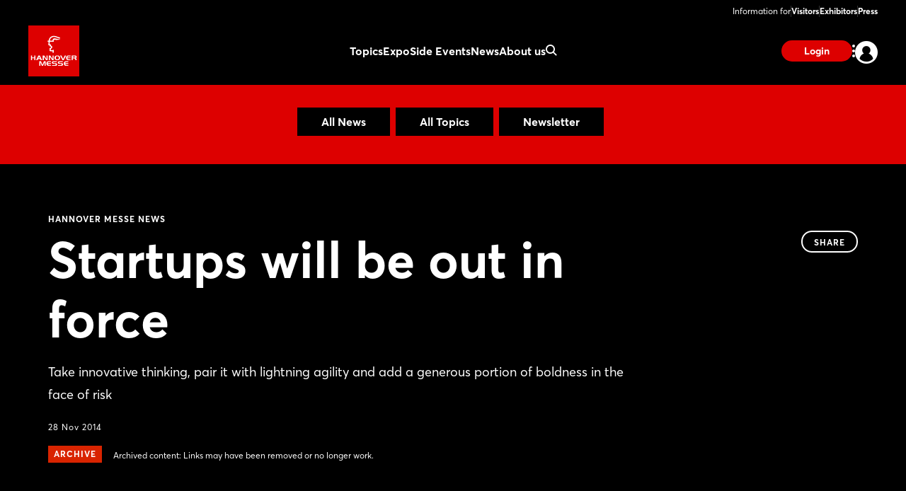

--- FILE ---
content_type: text/html;charset=UTF-8
request_url: https://www.hannovermesse.de/en/news/news-articles/startups-will-be-out-in-force
body_size: 9480
content:
<!DOCTYPE html>
<html prefix="og: http://ogp.me/ns#" dir="ltr" lang="en">
<head>
	

	<title>HANNOVER MESSE News: Startups will be out in force</title>
	<meta charset="UTF-8"/>
	<meta http-equiv="Content-Type" content="text/html; charset=UTF-8"/>

	<meta name="headline" content="Startups will be out in force"/>
	<meta name="intro-text" content="Take innovative thinking, pair it with lightning agility and add a generous portion of boldness in the face of risk"/>
	<meta name="description" content="Take innovative thinking, pair it with lightning agility and add a generous portion of boldness in the face of risk"/>
	<meta name="sprache" content="EN"/>
	<meta name="meldungsart" content="News"/>
	<meta name="navParent" content="News"/>
	<meta name="date" content="2014-11-28T14:27:54Z"/>

	<meta name="teaserImage" content="https://www.hannovermesse.de/files/files/001/media/webkit-newshub-migration/media-2014/tech-transfer_3_2_tablet_706_470.jpg"/>


	<meta name="tagId" content="1236"/><meta name="tagId" content="1246"/>


	<meta name="tagLabel" content="HANNOVER MESSE News"/><meta name="tagLabel" content="Research &amp; Technology Transfer"/><meta name="tagLabel" content="Innovations"/><meta name="tagLabel" content="New Products"/><meta name="tagLabel" content="Hot Topics"/><meta name="tagLabel" content="worldwide"/><meta name="tagLabel" content="Research &amp; Technology"/><meta name="tagLabel" content="Nanotechnology"/><meta name="tagLabel" content="Quality Management"/><meta name="tagLabel" content="Adaptronic"/><meta name="tagLabel" content="Bionics"/><meta name="tagLabel" content="Development"/><meta name="tagLabel" content="Future Hub"/><meta name="tagLabel" content="Quantum Technology"/><meta name="tagLabel" content="International Trade &amp; Investment"/>
	<meta name="keywords" content="HANNOVER MESSE News,Research &amp; Technology Transfer,Innovations,New Products,Hot Topics,worldwide,Research &amp; Technology,Nanotechnology,Quality Management,Adaptronic,Bionics,Development,Future Hub,Quantum Technology,International Trade &amp; Investment"/>


	
	
	
	
	<meta name="domainFsId" content="7520"/>
	
	

	



	
	
		<meta name="year" content="2014"/>
		<meta name="robots" content="noindex, follow">
	
	<meta name="primaryTagId" content="1236"/>
	<meta name="sponsoredPost" content="false"/>
	<meta name="topNews" content="false"/>
	
	<meta name="meldungstyp" content="HANNOVER MESSE News"/>

	
	<meta name="viewport" content="width=device-width, initial-scale=1.0, minimum-scale=1.0, user-scalable=no"/>
	<meta name="application-name" content="hannovermesse"/>
	<meta property="og:type" content="website"/>
	<meta property="og:site_name" content="https://www.hannovermesse.de"/>
	<meta property="og:url" content="https://www.hannovermesse.de/en/news/news-articles/startups-will-be-out-in-force"/>
	<meta property="og:title" content="HANNOVER MESSE News: Startups will be out in force"/>
	<meta property="og:description" content="Take innovative thinking, pair it with lightning agility and add a generous portion of boldness in the face of risk"/>


	<meta property="og:image" content="/files/files/assets/v6.8.2/assets/static/hannovermesse/meta/og-hannovermesse.jpg"/>
	<meta property="og:image:width" content="1200"/>
	<meta property="og:image:height" content="630"/>


	<meta property="twitter:site" content="hannover_messe"/>
	<meta property="twitter:card" content="summary_large_image"/>

	<link rel="canonical" href="https://www.hannovermesse.de/en/news/news-articles/startups-will-be-out-in-force"/>

	<meta name="apple-mobile-web-app-capable" content="yes"/>
	<meta name="apple-mobile-web-app-status-bar-style" content="black"/>

	<!-- Meta icons -->
	<!-- https://realfavicongenerator.net/ -->
	<link rel="icon" type="image/png" sizes="96x96" href="/files/files/assets/v6.8.2/assets/static/hannovermesse/meta/favicon-96x96-hannovermesse.png"/>
	<link rel="icon" type="image/svg+xml" href="/files/files/assets/v6.8.2/assets/static/hannovermesse/meta/favicon-hannovermesse.svg"/>
	<link rel="shortcut icon" href="/files/files/assets/v6.8.2/assets/static/hannovermesse/meta/favicon-hannovermesse.ico"/>
	<link rel="apple-touch-icon" sizes="180x180" href="/files/files/assets/v6.8.2/assets/static/hannovermesse/meta/apple-touch-icon-hannovermesse.png"/>
	<link rel="manifest" href="/files/files/assets/v6.8.2/assets/static/hannovermesse/meta/site-hannovermesse.webmanifest"/>


	<link rel="alternate" hreflang="de" href="https://www.hannovermesse.de/de/news/news-fachartikel/start-ups-auf-dem-vormarsch"/>

	<link rel="alternate" hreflang="en" href="https://www.hannovermesse.de/en/news/news-articles/startups-will-be-out-in-force"/>

	<link rel="alternate" hreflang="x-default" href="https://www.hannovermesse.de"/>




	
	
	<link href="/files/files/assets/v6.8.2/assets/css/styles_app_default.css" rel="stylesheet"/>
	<link href="/files/files/assets/v6.8.2/assets/css/styles_hannovermesse.css" rel="stylesheet"/>

	
	<style type="text/css">
		.adesso-hide-first-divider > section.c.divider { display: none; }
		.adesso-hide-first-divider > section.c.divider ~ section.c.divider { display: block; }
	</style>
</head>
<body class="application-page has-navigation is-hannovermesse messe-theme-default">

	
	<!-- Google Tag Manager -->
	<script type="text/plain" data-usercentrics="Google Tag Manager">
	const GTM_INFO = "GTM-PLPKMSX";
	(function(w,d,s,l,i){w[l]=w[l]||[];w[l].push({'gtm.start':  new Date().getTime(),event:'gtm.js'});var f=d.getElementsByTagName(s)[0],  j=d.createElement(s),dl=l!='dataLayer'?'&l='+l:'';j.async=true;j.src=  'https://www.googletagmanager.com/gtm.js?id='+i+dl;f.parentNode.insertBefore(j,f);  })(window,document,"script","dataLayer",GTM_INFO);
	</script>

	<o-gtm-data-layer
			page-title="HANNOVER MESSE News: Startups will be out in force"
			content="https://www.hannovermesse.de/en/news/news-articles/startups-will-be-out-in-force"
			cms-id="web_1176732_1237044"
			site-id="00001"
			lang-id="en"
			intern="web">
	</o-gtm-data-layer>
	<!-- End Google Tag Manager -->


	<script type="application/json" id="application-settings">
{
	"lang": "EN",
	"vstJahr": "2026",
	"ticketJahr": "2026",
	"vstNummer": "001",
	"csrf-token": "b_fBJG6iuO8moW4xP0d1Epwh1x9Lqx1EVuu1foVuu4E3uu51XpSnFliQgdkLx1hSWWpBK61E-n0tnCxpNd7RS-dXiLZTjo9B"
}
</script>

	<main id="app">
		
		
			
	<!--index_ignore_begin-->

	
	

	
	<c-main-navigation :module-theme="400"
					   login-href="#popover-login"
					   superbanner-label="Advertisement"
					   :superbanner-format-id="24062"
					   :superbanner-theme="400"
					   :disable-search="false"
					   search-label="Search"
					   meta-label="Information for"
					   :show-lang-switch="true"
					   header-banner-text="Möchten Sie zur deutschsprachigen Version der Website wechseln?"
					   header-banner-button-label="Deutsch"
					   header-banner-aria-label-close="Benachrichtigung über die Sprachumschaltung schließen"
					   :disable-user-menu="false"
					   logo-href="/en/"
					   logo-dark-src="/files/files/assets/v6.8.2/assets/static/hannovermesse/logo/logo-dark-hannovermesse.svg"
					   logo-dark-small-src="/files/files/assets/v6.8.2/assets/static/hannovermesse/logo/logo-dark-mobile-hannovermesse.svg"
					   logo-light-src="/files/files/assets/v6.8.2/assets/static/hannovermesse/logo/logo-light-hannovermesse.svg"
					   logo-light-small-src="/files/files/assets/v6.8.2/assets/static/hannovermesse/logo/logo-light-mobile-hannovermesse.svg"
					   data-cy="navigationMain">

		
		

		
		<template slot="main-menu">
			
				<o-main-navigation-mount-item href="/en/topics/"
											  label="Topics">
					
					<a href="/en/topics/">Topics</a>

					
				</o-main-navigation-mount-item>
			
				<o-main-navigation-mount-item href="/en/expo/"
											  label="Expo">
					
					<a href="/en/expo/">Expo</a>

					<template slot="submenu">
						
						
	<o-main-navigation-mount-item href="/en/expo/exhibitors-products/index-2"
								  label="Exhibitors &amp; Products "
								  description="Find exhibitors and products and create your personal favorites list"
								  data-cy="navigationMenuExhibitors &amp; Products ">
		
		<a href="/en/expo/exhibitors-products/index-2">Exhibitors &amp; Products </a>
	</o-main-navigation-mount-item>

	<o-main-navigation-mount-item href="/en/expo/product-innovations/produkt-innovations"
								  label="Product Innovations"
								  description="We present you innovations and exciting show cases of the exhibitors"
								  data-cy="navigationMenuProduct Innovations">
		
		<a href="/en/expo/product-innovations/produkt-innovations">Product Innovations</a>
	</o-main-navigation-mount-item>

	<o-main-navigation-mount-item href="/en/expo/display-categories/index-2"
								  label="Display Categories"
								  description="HANNOVER MESSE boasts an extensive array of topics focussed on industry"
								  data-cy="navigationMenuDisplay Categories">
		
		<a href="/en/expo/display-categories/index-2">Display Categories</a>
	</o-main-navigation-mount-item>

	<o-main-navigation-mount-item href="/en/expo/hall-plan/index-4"
								  label="Hall Plan"
								  description="The site plan helps you to quickly find your way around the exhibition grounds"
								  data-cy="navigationMenuHall Plan">
		
		<a href="/en/expo/hall-plan/index-4">Hall Plan</a>
	</o-main-navigation-mount-item>

	<o-main-navigation-mount-item href="/en/expo/special-displays/"
								  label="Special Displays"
								  description="The special displays and group pavilions at HANNOVER MESSE"
								  data-cy="navigationMenuSpecial Displays">
		
		<a href="/en/expo/special-displays/">Special Displays</a>
	</o-main-navigation-mount-item>

	<o-main-navigation-mount-item href="/en/expo/startups/"
								  label="Startup Area"
								  description="More than 300 startups showcase their innovative power and enrich the industry"
								  data-cy="navigationMenuStartup Area">
		
		<a href="/en/expo/startups/">Startup Area</a>
	</o-main-navigation-mount-item>

	<o-main-navigation-mount-item href="/en/expo/partner-country/index-3"
								  label="Partner Country"
								  description="Brazil is Partner Country at HANNOVER MESSE 2026, positioning itself as a ..."
								  data-cy="navigationMenuPartner Country">
		
		<a href="/en/expo/partner-country/index-3">Partner Country</a>
	</o-main-navigation-mount-item>

	<o-main-navigation-mount-item href="/en/expo/exhibitor-media-library/"
								  label="Exhibitor Videos"
								  description="Discover the innovations and solutions of our exhibitors by video"
								  data-cy="navigationMenuExhibitor Videos">
		
		<a href="/en/expo/exhibitor-media-library/">Exhibitor Videos</a>
	</o-main-navigation-mount-item>

						
	<o-main-navigation-mount-item href="/en/for-exhibitors/become-an-exhibitor/index-2"
								  label="Become an Exhibitor"
								  data-cy="navigationMenuBecome an Exhibitor"
								  as-cta>
		
		<a href="/en/for-exhibitors/become-an-exhibitor/index-2">Become an Exhibitor</a>
	</o-main-navigation-mount-item>

					</template>
				</o-main-navigation-mount-item>
			
				<o-main-navigation-mount-item href="/en/conference/"
											  label="Side Events">
					
					<a href="/en/conference/">Side Events</a>

					<template slot="submenu">
						
						
	<o-main-navigation-mount-item href="/en/side-events/solution-labs/"
								  label="Solution Labs"
								  description="Each exhibition area offers a central space with interactive formats"
								  data-cy="navigationMenuSolution Labs">
		
		<a href="/en/side-events/solution-labs/">Solution Labs</a>
	</o-main-navigation-mount-item>

	<o-main-navigation-mount-item href="/en/side-events/conference-program/center-stage"
								  label="Center Stage"
								  description="Numerous conference stages will focus on the megatrends of the industry"
								  data-cy="navigationMenuCenter Stage">
		
		<a href="/en/side-events/conference-program/center-stage">Center Stage</a>
	</o-main-navigation-mount-item>

	<o-main-navigation-mount-item href="/en/side-events/technology-tours/"
								  label="Technology Tours"
								  description="The Technology Tours take you to the topics that really interest you"
								  data-cy="navigationMenuTechnology Tours">
		
		<a href="/en/side-events/technology-tours/">Technology Tours</a>
	</o-main-navigation-mount-item>

	<o-main-navigation-mount-item href="/en/side-events/specials/"
								  label="Special Events"
								  description="We offer you a variety of exciting event highlights before and during the show"
								  data-cy="navigationMenuSpecial Events">
		
		<a href="/en/side-events/specials/">Special Events</a>
	</o-main-navigation-mount-item>

	<o-main-navigation-mount-item href="/en/side-events/speaking-opportunities/"
								  label="Speaking Opportunities"
								  description="Showcase your expertise and become part of the official program"
								  data-cy="navigationMenuSpeaking Opportunities">
		
		<a href="/en/side-events/speaking-opportunities/">Speaking Opportunities</a>
	</o-main-navigation-mount-item>

						
	<o-main-navigation-mount-item href="/en/for-exhibitors/become-an-exhibitor/index-2"
								  label="Become an Exhibitor"
								  data-cy="navigationMenuBecome an Exhibitor"
								  as-cta>
		
		<a href="/en/for-exhibitors/become-an-exhibitor/index-2">Become an Exhibitor</a>
	</o-main-navigation-mount-item>

					</template>
				</o-main-navigation-mount-item>
			
				<o-main-navigation-mount-item href="/en/news/news"
											  label="News" active>
					
					<a href="/en/news/news">News</a>

					<template slot="submenu">
						
						
	<o-main-navigation-mount-item href="/en/news/news-articles/newshub"
								  label="News &amp; Articles"
								  description="Our News Hub keeps you up to date with interesting articles about the show"
								  data-cy="navigationMenuNews &amp; Articles">
		
		<a href="/en/news/news-articles/newshub">News &amp; Articles</a>
	</o-main-navigation-mount-item>

	<o-main-navigation-mount-item href="/en/news/podcasts/podcasts"
								  label="Podcast"
								  description="Follow our podcasts of the industrial world"
								  data-cy="navigationMenuPodcast">
		
		<a href="/en/news/podcasts/podcasts">Podcast</a>
	</o-main-navigation-mount-item>

	<o-main-navigation-mount-item href="/en/news/media-library/index-2"
								  label="Media Library"
								  description="Watch the videos on current industry topics in the media library"
								  data-cy="navigationMenuMedia Library">
		
		<a href="/en/news/media-library/index-2">Media Library</a>
	</o-main-navigation-mount-item>

	<o-main-navigation-mount-item href="/en/news/image-galleries/"
								  label="Image Galleries"
								  description="We’ve saved some of the best scenes from the trade fair to share with you"
								  data-cy="navigationMenuImage Galleries">
		
		<a href="/en/news/image-galleries/">Image Galleries</a>
	</o-main-navigation-mount-item>

	<o-main-navigation-mount-item href="/en/news/social-wall/index-2"
								  label="Social Wall"
								  description="Get an impression of the response in our social media channels"
								  data-cy="navigationMenuSocial Wall">
		
		<a href="/en/news/social-wall/index-2">Social Wall</a>
	</o-main-navigation-mount-item>

						
	<o-main-navigation-mount-item href="/en/news/newsletter/index-2"
								  label="Subscribe to Newsletter"
								  data-cy="navigationMenuSubscribe to Newsletter"
								  as-cta>
		
		<a href="/en/news/newsletter/index-2">Subscribe to Newsletter</a>
	</o-main-navigation-mount-item>

					</template>
				</o-main-navigation-mount-item>
			
				<o-main-navigation-mount-item href="/en/about-us/"
											  label="About us">
					
					<a href="/en/about-us/">About us</a>

					<template slot="submenu">
						
						
	<o-main-navigation-mount-item href="/en/about-us/about-the-show/"
								  label="About HANNOVER MESSE"
								  description="All important facts and figures about the show at a glance"
								  data-cy="navigationMenuAbout HANNOVER MESSE">
		
		<a href="/en/about-us/about-the-show/">About HANNOVER MESSE</a>
	</o-main-navigation-mount-item>

	<o-main-navigation-mount-item href="/en/about-us/after-show-report/index-2"
								  label="After Show Report"
								  description="Discover the trade show in retrospect with exciting reports and impressions"
								  data-cy="navigationMenuAfter Show Report">
		
		<a href="/en/about-us/after-show-report/index-2">After Show Report</a>
	</o-main-navigation-mount-item>

	<o-main-navigation-mount-item href="/en/about-us/hannover-messe-worldwide/index-2"
								  label="HANNOVER MESSE worldwide"
								  description="Find out about the international trade fair network"
								  data-cy="navigationMenuHANNOVER MESSE worldwide">
		
		<a href="/en/about-us/hannover-messe-worldwide/index-2">HANNOVER MESSE worldwide</a>
	</o-main-navigation-mount-item>

	<o-main-navigation-mount-item href="/en/for-exhibitors/trade-fair-location/"
								  label="Trade Fair Location"
								  description="Experienced host of major international events, congresses and functions as ..."
								  data-cy="navigationMenuTrade Fair Location">
		
		<a href="/en/for-exhibitors/trade-fair-location/">Trade Fair Location</a>
	</o-main-navigation-mount-item>

	<o-main-navigation-mount-item href="/en/about-us/contact-us/"
								  label="Contact us"
								  description="We are happy to advise you on your questions concerning your participation"
								  data-cy="navigationMenuContact us">
		
		<a href="/en/about-us/contact-us/">Contact us</a>
	</o-main-navigation-mount-item>

	<o-main-navigation-mount-item href="/en/about-us/partners/"
								  label="Partners"
								  description="The strong partners on our side"
								  data-cy="navigationMenuPartners">
		
		<a href="/en/about-us/partners/">Partners</a>
	</o-main-navigation-mount-item>

						
					</template>
				</o-main-navigation-mount-item>
			
		</template>

		
		<template slot="user-menu">

			
			
				
	<o-main-navigation-mount-item href="/en/application/dashboard/stored-items/#popover-login"
								  label="Stored Items"
								  icon="star-active"
								  data-cy="navigationMenuStored Items" as-user-menu-item>
		
		<a href="/en/application/dashboard/stored-items/#popover-login">Stored Items</a>
	</o-main-navigation-mount-item>

			

			
			
		</template>

		
		<template slot="meta-menu">
			
	<o-main-navigation-mount-item href="/en/for-visitors/"
								  label="Visitors"
								  data-cy="navigationMenuVisitors">
		
		<a href="/en/for-visitors/">Visitors</a>
	</o-main-navigation-mount-item>

	<o-main-navigation-mount-item href="/en/for-exhibitors/"
								  label="Exhibitors"
								  data-cy="navigationMenuExhibitors">
		
		<a href="/en/for-exhibitors/">Exhibitors</a>
	</o-main-navigation-mount-item>

	<o-main-navigation-mount-item href="/en/press/"
								  label="Press"
								  data-cy="navigationMenuPress">
		
		<a href="/en/press/">Press</a>
	</o-main-navigation-mount-item>

		</template>

		
		<template slot="login">
			<o-main-navigation-login data-cy="navigationMenuLoginLogout"
									 login-label="Login"
									 login-href="#popover-login"
									 logout-label="Log Out"
									 logout-action="/logout"
									 logout-method="POST">
				<template slot="logout-input-hidden">
					<input type="hidden" name="_csrf" value="b_fBJG6iuO8moW4xP0d1Epwh1x9Lqx1EVuu1foVuu4E3uu51XpSnFliQgdkLx1hSWWpBK61E-n0tnCxpNd7RS-dXiLZTjo9B">
				</template>
			</o-main-navigation-login>
		</template>

		
		<template slot="cta">
			
			<o-button-base href="#popover-login"
						   data-cy="navigationLogin"
						   accent tiny>
				Login
			</o-button-base>
		</template>
	</c-main-navigation>

	
	
	<c-navigation-search v-cloak
						 v-theme="400"
						 superbanner-label="Advertisement"
						 superbanner-format-id="85948">
		<div class="grid-x grid-padding-x">
			<div class="cell small-12 medium-10 medium-offset-1 large-6 large-offset-3">
				<c-search-bar module-theme="300"
							  v-cloak
							  placeholder="Enter keyword..."
							  auto-suggest="/autocomplete?locale=GB&amp;search={s}"
							  action="/en/search/"
							  dimmer
							  fixed
							  form
							  method="POST"
							  autocomplete="off">
					<div class="grid-container">
						<div class="grid-x align-center">
							
						</div>
					</div>
				</c-search-bar>
			</div>
		</div>
	</c-navigation-search>


	<!--index_ignore_end-->

		
		

		<div class="flex-container flex-dir-column fullheight">
			<div class="flex-child-grow">

				
				
					
	
	
	<!--index_ignore_begin-->
	<c-topic-subnavigation data-type="c-topic-subnavigation"
						   :hasInputSelect="true"
						   value="selected"
						   headline=""
						   v-cloak
						   empty-state="Select topic"
						   v-theme="300"
						   :items="[ { &#39;className&#39;: &#39;highlighted&#39;, &#39;label&#39;: &#39;All News&#39;, &#39;tagName&#39;: &#39;a&#39;, &#39;href&#39;: &#39;/en/news/news-articles/newshub&#39;, &#39;value&#39;: &#39;link&#39; } , { &#39;className&#39;: &#39;highlighted&#39;, &#39;label&#39;: &#39;All Topics&#39;, &#39;tagName&#39;: &#39;a&#39;, &#39;href&#39;: &#39;/en/news/topics-overview/&#39;, &#39;value&#39;: &#39;link&#39; } , { &#39;className&#39;: &#39;highlighted&#39;, &#39;label&#39;: &#39;Newsletter&#39;, &#39;tagName&#39;: &#39;a&#39;, &#39;href&#39;: &#39;/en/news/newsletter/index-2&#39;, &#39;value&#39;: &#39;link&#39; } ]">
	</c-topic-subnavigation>
	<!--index_ignore_end-->

    


    
	
	<c-page-intro v-cloak
				  v-theme="400"
				  simple-page="true">
		<template slot="caption">
			<span class="caption t set-040-caps as-caption">
				
				HANNOVER MESSE News
				
			</span>
		</template>
		<template slot="headline">
			<h1 class="headline t as-headline" data-cy="newsHubEntriesDetailHeadline">Startups will be out in force</h1>
		</template>
		<template slot="copy">
			<p class="t set-250-regular as-copy">Take innovative thinking, pair it with lightning agility and add a generous portion of boldness in the face of risk</p>
		</template>
		<template slot="options">
			<span class="t set-040-wide as-copy">28 Nov 2014</span>
			
			
			
			

			
				<div class="as-archive-text">
					
    <o-tag type="error" is-filled>Archive</o-tag>


					<span class="t set-040-regular as-copy">Archived content: Links may have been removed or no longer work.</span>
				</div>
			
		</template>

		<template slot="sharing">
			
	<!--index_ignore_begin-->
	<c-sharing trigger-label="Share"
	           v-cloak>
		<template slot="dropdown">
			<h2 class="t share-headline">Share</h2>

			<o-button-share class="show-for-small-only"
							channel="whatsapp"
							rel="noopener noreferrer"
							title="Your friend has shared a link with you"
							url="https://www.hannovermesse.de/en/news/news-articles/startups-will-be-out-in-force"
							v-tracking="{'Target': ['SocialMedia-Absprung', 'whatsapp-share', 1, 'd'], 'type': 'event'}">
				<i class="icon icon-whatsapp-outline"></i>
			</o-button-share>

			<o-button-share channel="facebook"
							title="Facebook"
							rel="noopener noreferrer"
							url="https://www.hannovermesse.de/en/news/news-articles/startups-will-be-out-in-force"
							v-tracking="{'Target': ['SocialMedia-Absprung', 'facebook-share', 1, 'd'], 'type': 'event'}">
				<i class="icon icon-facebook-outline"></i>
			</o-button-share>

			<o-button-share channel="twitter"
							rel="noopener noreferrer"
							title="Startups will be out in force"
							url="https://www.hannovermesse.de/en/news/news-articles/startups-will-be-out-in-force"
							v-tracking="{'Target': ['SocialMedia-Absprung', 'twitter-share', 1, 'd'], 'type': 'event'}">
				<i class="icon icon-twitter-outline"></i>
			</o-button-share>

			<o-button-share channel="xing"
							title="Xing"
							rel="noopener noreferrer"
							url="https://www.hannovermesse.de/en/news/news-articles/startups-will-be-out-in-force"
							v-tracking="{'Target': ['SocialMedia-Absprung', 'xing-share', 1, 'd'], 'type': 'event'}">
				<i class="icon icon-xing-outline"></i>
			</o-button-share>

			<o-button-share channel="linkedin"
							rel="noopener noreferrer"
							title="Startups will be out in force"
							url="https://www.hannovermesse.de/en/news/news-articles/startups-will-be-out-in-force"
							copy="Take innovative thinking, pair it with lightning agility and add a generous portion of boldness in the face of risk"
							v-tracking="{'Target': ['SocialMedia-Absprung', 'linkedin-share', 1, 'd'], 'type': 'event'}">
				<i class="icon icon-linkedin-outline"></i>
			</o-button-share>

			<o-button-share channel="mail"
							rel="noopener noreferrer"
							title="Your friend has shared a link with you"
							url="Startups will be out in force: https://www.hannovermesse.de/en/news/news-articles/startups-will-be-out-in-force"
							v-tracking="{'Target': ['SocialMedia-Absprung', 'mail-share', 1, 'd'], 'type': 'event'}">
				<i class="icon icon-mail-outline"></i>
			</o-button-share>
		</template>

		<template slot="clipboard">
			<o-button-clipboard class="o button base on-dropshadow"
								copy-string="https://www.hannovermesse.de/en/news/news-articles/startups-will-be-out-in-force"
								button-text="copy link"
								button-text-copied="link copied"
								v-tracking="{'Target': ['SocialMedia-Absprung', 'link-copy-share', 1, 'd'], 'type': 'event'}">
			</o-button-clipboard>
		</template>

	</c-sharing>
	<!--index_ignore_end-->

		</template>
	</c-page-intro>
	

	
	
	

	
	<section class="abstract-child-component grid-container">
		<div class="grid-x uc-container t set-200-regular">
			<div class="small-12 large-9 cell">

				
				
					<c-standard-paragraph id="1237046"
					  v-theme="100"
                      v-cloak>

		

		
		

		
		
			
		

		
		<o-figure-container>
			<o-figure-item
					margin right="true">

				<o-picture
						:src="[&quot;/files/files/001/media/webkit-newshub-migration/media-2014/tech-transfer_3_2_mobilet_544_362.jpg&quot;,&quot;/files/files/001/media/webkit-newshub-migration/media-2014/tech-transfer_3_2_tablet_706_470.jpg&quot;,&quot;/files/files/001/media/webkit-newshub-migration/media-2014/tech-transfer_3_2_desktop_1146_764.jpg&quot;]"
						alt="tech transfer"></o-picture>

				
			</o-figure-item>

			
			<p>Then harness it all to a common vision and focus it on a new product while keeping a close eye on the costs. That’s entrepreneurship – something that every company aspires to. But how to get from aspiration to realization? Increasingly, the answer to this question is exemplified by startups, many of which weave their magic at the interface between the real and virtual worlds and win new customers with individualized products. The startup scene made a big splash at this year’s HANNOVER MESSE – particularly at the Research &amp; Technology show – and will again feature strongly at HANNOVER MESSE 2015.</p><p>Staged as part of the Research &amp; Technology show’s &#34;tech transfer – Gateway2 innovation&#34; showcase, the group pavilion brought together seven startup networks: Fraunhofer Venture, the Helmholtz Association, the Leibniz Association’s tech transfer unit, Vienna University of Technology, the venture capital firm High-Tech Gründerfonds (HTGF), Northern Bavaria’s netzwerk nordbayern, and the Munich-based startup mentoring firm evobis. They used the pavilion to outline and explain the various ways in which they support their startups. The assistance offered includes advice on initial company formation, funding support, securing the liquidity to realize ideas, and managing equity investments. It also includes help with transferring ideas from research to industry so that they can be turned into finished products. Representatives of 40 startup companies participated at the pavilion alongside their network organizers and initiators. They gave a series of individual presentations in which they drew on their own experiences to give other budding entrepreneurs a number of valuable pointers. They also used the platform to expand their networks and make contact with potential customers and investors.</p><p>The world needs innovative technologies in order to make its energy systems more sustainable and to fully realize the efficiencies offered by the fourth industrial revolution. This calls for creativity and fresh thinking – qualities that startups have in abundance. And that is why, in 2015, HANNOVER MESSE will again put a strong emphasis on startups. The main hub of the fair’s startup activities will once again be the Research &amp; Technology show in Hall 2, which will feature around eight networks. Startups and young, innovative companies will also be an important part of HANNOVER MESSE’s other trade shows.</p><p></p><p>			
	
	
		<o-link href="#" disabled>more</o-link>
	
	
</p>
		</o-figure-container>

</c-standard-paragraph>
				
				

				
				
				

				<!--index_ignore_begin-->
				
				
	

				<!--index_ignore_end-->

				<!--index_ignore_begin-->
				
				
				<!--index_ignore_end-->
			</div>

			<!--index_ignore_begin-->
			
			<c-partnerplace-section type="mobile-sticky" :format-id="65322">
				<template slot="label">Advertisement</template>
			</c-partnerplace-section>

			
			<div class="show-for-large large-3 cell">
				<c-partnerplace-section type="skyscraper" :format-id="35129">
					<template slot="label">Advertisement</template>
				</c-partnerplace-section>
			</div>
			<!--index_ignore_end-->
		</div>
	</section>

	<!--index_ignore_begin-->
	
	

	
	
	<!--index_ignore_end-->

				

				<!--index_ignore_begin-->
				
				<c-partnerplace-section type="mobile-sticky" :format-id="66177">
					<template slot="label">Advertisement</template>
				</c-partnerplace-section>
				<!--index_ignore_end-->
			</div>

			<div class="flex-child-shrink">
				
				
	<!--index_ignore_begin-->

	<!-- Newsletter info banner -->
	
    <c-teaser-newsletter
            :module-theme="300"
            link-href="/en/news/newsletter/index-2"
            v-cloak>
        <template slot="main">
            
            <div class="cell auto small-12 medium-8 large-9">
                <p class="t set-100-regular">Interested in news about exhibitors, top offers and trends in the industry?</p>
            </div>
            <div class="cell small-12 medium-4 large-3">
                <o-link class="t set-100-bold"
                        href="/en/news/newsletter/index-2"
                        :hover="true">Subscribe to Newsletter</o-link>
            </div>
        </template>
    </c-teaser-newsletter>


	<c-footer v-theme="400"
			  href="https://www.messe.de/home"
			  logo-dark="/files/files/assets/v6.8.2/assets/content/static/dmag-logo-dark.svg"
			  logo-light="/files/files/assets/v6.8.2/assets/content/static/dmag-logo-white.svg"
			  target="_blank"
			  v-tracking="{&#39;navi&#39;: [[&#39;footer/dmag_logo&#39;]], &#39;type&#39;: &#39;event&#39;}"
			  language-label="DEUTSCH"
			  data-cy="footer"
			  v-cloak>

		<template slot="first-cell">
			
				<a class="item"
				   data-cy="footerItem"
				   href="/en/application/forms/contact-general/"
				   v-tracking="{&#39;navi&#39;: [[&#39;footer/contact&#39;]], &#39;type&#39;: &#39;event&#39;}">Contact</a>
			
				<a class="item"
				   data-cy="footerItem"
				   href="/en/about-us/contacts-worldwide/"
				   v-tracking="{&#39;navi&#39;: [[&#39;footer/contacts-worldwide&#39;]], &#39;type&#39;: &#39;event&#39;}">Contacts worldwide</a>
			
				<a class="item"
				   data-cy="footerItem"
				   href="/en/press/"
				   v-tracking="{&#39;navi&#39;: [[&#39;footer/press&#39;]], &#39;type&#39;: &#39;event&#39;}">Press</a>
			
				<a class="item"
				   data-cy="footerItem"
				   href="/en/news/newsletter/index-2"
				   v-tracking="{&#39;navi&#39;: [[&#39;footer/newsletter&#39;]], &#39;type&#39;: &#39;event&#39;}">Newsletter</a>
			
				<a class="item"
				   data-cy="footerItem"
				   href="/en/application/registration/account/"
				   v-tracking="{&#39;navi&#39;: [[&#39;footer/create-user-account&#39;]], &#39;type&#39;: &#39;event&#39;}">Create User Account</a>
			
		</template>

		<template slot="second-cell">
			
				<a class="item"
				   data-cy="footerItem"
				   href="https://shop.hannovermesse.de/en/00/2026/index.html"
				   target="_blank"
				   v-tracking="{&#39;navi&#39;: [[&#39;footer/exhibitor-shop&#39;]], &#39;type&#39;: &#39;event&#39;}">Exhibitor Shop</a>
			
				<a class="item"
				   data-cy="footerItem"
				   href="/en/for-exhibitors/travel/"
				   v-tracking="{&#39;navi&#39;: [[&#39;footer/travel&#39;]], &#39;type&#39;: &#39;event&#39;}">Travel</a>
			
				<a class="item"
				   data-cy="footerItem"
				   href="/en/for-exhibitors/accommodation-stay/"
				   v-tracking="{&#39;navi&#39;: [[&#39;footer/stay&#39;]], &#39;type&#39;: &#39;event&#39;}">Stay</a>
			
				<a class="item"
				   data-cy="footerItem"
				   href="/en/for-visitors/hall-plan/"
				   v-tracking="{&#39;navi&#39;: [[&#39;footer/hall-plan&#39;]], &#39;type&#39;: &#39;event&#39;}">Hall Plan</a>
			
		</template>

		<template slot="third-cell">
			
				<a class="item"
				   data-cy="footerItem"
				   href="/en/deutsche-messe/imprint/"
				   v-tracking="{&#39;navi&#39;: [[&#39;footer/imprint&#39;]], &#39;type&#39;: &#39;event&#39;}">Imprint</a>
			
				<a class="item"
				   data-cy="footerItem"
				   href="/en/deutsche-messe/privacy-policy/"
				   v-tracking="{&#39;navi&#39;: [[&#39;footer/privacy-policy&#39;]], &#39;type&#39;: &#39;event&#39;}">Privacy Policy</a>
			
				<a class="item"
				   data-cy="footerItem"
				   href="/en/deutsche-messe/legal-notes/"
				   v-tracking="{&#39;navi&#39;: [[&#39;footer/legal-notes&#39;]], &#39;type&#39;: &#39;event&#39;}">Legal Notes</a>
			
				<a class="item"
				   data-cy="footerItem"
				   href="/en/deutsche-messe/gtc-ticket-shop/"
				   v-tracking="{&#39;navi&#39;: [[&#39;footer/gtc-ticket-shop&#39;]], &#39;type&#39;: &#39;event&#39;}">GTC Ticket Shop</a>
			
				<a class="item"
				   data-cy="footerItem"
				   href="https://www.messe.de/en/company/compliance/"
				   target="_blank"
				   v-tracking="{&#39;navi&#39;: [[&#39;footer/compliance&#39;]], &#39;type&#39;: &#39;event&#39;}">Compliance</a>
			
				<a class="item"
				   data-cy="footerItem"
				   href="/en/deutsche-messe/declaration-on-accessibility"
				   v-tracking="{&#39;navi&#39;: [[&#39;footer/declaration-on-accessibility&#39;]], &#39;type&#39;: &#39;event&#39;}">Declaration on Accessibility</a>
			
		</template>

		<template slot="fair-cell">
			
			
				<a class="item"
				   href="/en/about-us/hannover-messe-worldwide/index-2"
				   v-tracking="{&#39;navi&#39;: [[&#39;footer/hannover-messe-worldwide&#39;]], &#39;type&#39;: &#39;event&#39;}">HANNOVER MESSE worldwide</a>
			
				<a class="item"
				   href="https://www.technology-academy.group/en/homepage/"
				   target="_blank"
				   v-tracking="{&#39;navi&#39;: [[&#39;footer/technology-academy&#39;]], &#39;type&#39;: &#39;event&#39;}">Technology Academy</a>
			
		</template>

		<template slot="share-icons">
			<o-share-icons>
				<a href="https://www.facebook.com/hannovermesse.fanpage"
				   target="_blank"
				   v-tracking="{&#39;navi&#39;: [[&#39;footer/social-icon-facebook&#39;]], &#39;type&#39;: &#39;event&#39;}"
				   rel="noopener noreferrer">
					<i class="icon icon-facebook-circle layout-link"></i>
				</a>
				
				<a href="https://www.instagram.com/hannover_messe/"
				   target="_blank"
				   v-tracking="{&#39;navi&#39;: [[&#39;footer/social-icon-instagram&#39;]], &#39;type&#39;: &#39;event&#39;}"
				   rel="noopener noreferrer">
					<i class="icon icon-instagram-circle layout-link"></i>
				</a>
				<a href="https://www.youtube.com/user/hannovermesse"
				   target="_blank"
				   v-tracking="{&#39;navi&#39;: [[&#39;footer/social-icon-youtube&#39;]], &#39;type&#39;: &#39;event&#39;}">
					<i class="icon icon-youtube-circle layout-link"></i>
				</a>
				
				<a href="https://www.linkedin.com/showcase/hannovermesse/"
				   target="_blank"
				   v-tracking="{&#39;navi&#39;: [[&#39;footer/social-icon-linkedin&#39;]], &#39;type&#39;: &#39;event&#39;}"
				   rel="noopener noreferrer">
					<i class="icon icon-linkedin-circle layout-link"></i>
				</a>
				
				
			</o-share-icons>
		</template>

		
		

		<template slot="hotline">Hotline:</template>
		<template slot="hotline-number"
				  href="tel:+49 (0)511 89-0">+49 (0)511 89-0</template>

		<template slot="messe-name">Deutsche Messe AG</template>

		<template slot="cookie-consent">Cookie Settings</template>
	</c-footer>

	<c-footer-banner v-theme="400">
		<template slot="copy">Our Memberships</template>
		<template slot="logos">
			
				<a class="footer-banner-logo"
				   href="https://www.fkm.de/en/"
				   target="_blank">
					<div class="svg"
						 style="mask-image: url(/files/files/001/media/globale-bilder-downloads/footer-band-mitgliedschaften/footer-membership-logo-fkm.svg);">
					</div>
				</a>
			
				<a class="footer-banner-logo"
				   href="https://www.auma.de/en"
				   target="_blank">
					<div class="svg"
						 style="mask-image: url(/files/files/001/media/globale-bilder-downloads/footer-band-mitgliedschaften/footer-membership-logo-auma.svg);">
					</div>
				</a>
			
				<a class="footer-banner-logo"
				   href="https://www.ufi.org/"
				   target="_blank">
					<div class="svg"
						 style="mask-image: url(/files/files/001/media/globale-bilder-downloads/footer-band-mitgliedschaften/footer-membership-logo-ufi.svg);">
					</div>
				</a>
			
		</template>
	</c-footer-banner>

	
    <c-popover
            v-cloak
            data-type="c-popover"
            class="as-dialog"
            id="popover-login"
            tracking="/tracking"
            :no-use-navigation-bounding="true"
            disable-closer>

        

        
    <c-form-login-form
            v-cloak
            v-theme="100"
            email-name="email_login_popover"
            password-name="password_login_popover"
            password-reveal="true"

            :has-login="true"
            :has-captcha="true"
            headline="Login"
            action="/en/loginoverlay"
            email-label="E-Mail Address"
            password-label="Password"
            submit-button-label="Log in"
            forget-link-label="Forgot password?"
            forget-link-href="/en/application/login/forgot-password/"
            regist-header="Not yet registered?"
            regist-link-label="Sign in now"
            regist-link-href="/en/application/registration/account/">
        
    <template slot="captcha">
        
	<!--index_ignore_begin-->
	<o-form-captcha api-script-url="https://www.google.com/recaptcha/api.js" site-key="6LfKKvYpAAAAALPqskJA-ynpBFKj4xcVH7KSoC7S" recaptcha-version="3" :in-popover="true"></o-form-captcha>
	<!--index_ignore_end-->

    </template>

    </c-form-login-form>

    </c-popover>

	
    <c-notifier v-cloak fixed="bottom">
        
        

        
        

        
        <o-notification v-cloak
                        session-key="browser-notification"
                        close-control-top-right
                        name="browser-notification"
                        aria-label-close="Close"
                        button-href="https://browser-update.org/en/update.html?force_outdated=true"
                        button-target="_blank"
                        button-class-name="notification-browser-button"
                        error>
            <template slot="content">
                <h3 class="t set-100-bold as-headline">Browser Notice</h3>
                <p class="t set-040-wide as-copy">
                    <span>Your web browser is outdated. Update your browser for more security, speed and optimal presentation of this page.</span>
                </p>
            </template>
            <template slot="button">
                Update Browser
            </template>
        </o-notification>
    </c-notifier>

    
    
    

	
        <c-overlay :disable-closer="true" v-cloak></c-overlay>
    
	<!--index_ignore_end-->

			</div>
		</div>

		<portal-target name="dialog" multiple></portal-target>
		<portal-target name="c-main-navigation" multiple></portal-target>
	</main>

	
	
	
	<script type="application/json" id="advertisment-settings">
		{
			"lang": "en",
			"default": {
				"siteId": "623518",
				"pageId": "1898538",
				"target": "keyword=null",
				"networkid": 1044,
				"async": true,
				"inSequence": true,
				"domain": "//www.smartadserver.com"
			},
			"scriptURL": "//ced.sascdn.com/tag/1044/smart.js",
			"stopAdvertisment": false
		}
	</script>


	
		
		<script type="application/javascript"
				id="usercentrics-cmp"
				src="https://web.cmp.usercentrics.eu/ui/loader.js"
				data-settings-id="O-5UjFSKRrwRZN"
				async>
		</script>

		<script type="application/javascript"  src="https://privacy-proxy.usercentrics.eu/latest/uc-block.bundle.js"></script>

		<script>
			uc.blockElements({
				'Hko_qNsui-Q': '.uc-recaptcha'
			})
		</script>
		
	

	<script src="/files/files/assets/v6.8.2/assets/js/vendor.js" defer></script>
	<script src="/files/files/assets/v6.8.2/assets/js/bootstrap.js" defer></script>

	
	

</body>
</html>


--- FILE ---
content_type: application/javascript; charset=UTF-8
request_url: https://www.smartadserver.com/h/nshow?siteid=623518&pgid=1898538&fmtid=85948&tag=sas_85948&tmstp=7323304699&visit=S&acd=1769705348654&opid=73ba1561-4e06-47d9-94b8-d16beb65ae52&opdt=1769705348655&ckid=5378522034463273380&cappid=5378522034463273380&async=1&systgt=%24qc%3D0%3B%24ql%3DUnknown%3B%24qpc%3D43215%3B%24qpc%3D43*%3B%24qpc%3D432*%3B%24qpc%3D4321*%3B%24qpc%3D43215*%3B%24qt%3D152_2192_12416t%3B%24dma%3D535%3B%24qo%3D6%3B%24b%3D16999%3B%24o%3D12100%3B%24sw%3D1280%3B%24sh%3D600&tgt=keyword%3Dnull%3B%3B%24dt%3D1t%3B%24dma%3D535&pgDomain=https%3A%2F%2Fwww.hannovermesse.de%2Fen%2Fnews%2Fnews-articles%2Fstartups-will-be-out-in-force&noadcbk=sas.noad&dmodel=unknown&dmake=Apple&reqid=40e198be-707a-4ae1-9d14-9e9ecce7ff5a&reqdt=1769705348660&oppid=73ba1561-4e06-47d9-94b8-d16beb65ae52&insid=13092662
body_size: 2874
content:
/*_hs_*/;var sas = sas || {};
if(sas && sas.events && sas.events.fire && typeof sas.events.fire === "function" )
        sas.events.fire("ad", { tagId: "sas_85948", formatId: 85948 }, "sas_85948");;/*_hs_*/(()=>{"use strict";var t={4888:(t,e)=>{Object.defineProperty(e,"__esModule",{value:!0}),e.LoadManager=void 0;class s{constructor(){this.scripts=new Map,this.callbacks=[]}static getUrls(t){const e=window.sas,s="string"==typeof t?[t]:t,a=e.utils.cdns[location.protocol]||e.utils.cdns["https:"]||"https://ced-ns.sascdn.com";return s.map(t=>a.replace(/\/+$/,"")+"/"+t.replace(/^\/+/,""))}static loadLink(t){const e=document.createElement("link");e.rel="stylesheet",e.href=t,document.head.appendChild(e)}static loadLinkCdn(t){s.getUrls(t).forEach(s.loadLink)}loadScriptCdn(t,e){const a=s.getUrls(t);for(const t of a){let e=this.scripts.get(t);e||(e={url:t,loaded:!1},this.scripts.set(t,e),this.loadScript(e))}(null==e?void 0:e.onLoad)&&(this.callbacks.push({called:!1,dependencies:a,function:e.onLoad}),this.executeCallbacks())}onScriptLoad(t){t.loaded=!0,this.executeCallbacks()}loadScript(t){const e=document.currentScript,s=document.createElement("script");s.onload=()=>this.onScriptLoad(t),s.src=t.url,e?(e.insertAdjacentElement("afterend",s),window.sas.currentScript=e):document.head.appendChild(s)}executeCallbacks(){this.callbacks.forEach(t=>{!t.called&&t.dependencies.every(t=>{var e;return null===(e=this.scripts.get(t))||void 0===e?void 0:e.loaded})&&(t.called=!0,t.function())}),this.callbacks=this.callbacks.filter(t=>!t.called)}}e.LoadManager=s}},e={};function s(a){var c=e[a];if(void 0!==c)return c.exports;var l=e[a]={exports:{}};return t[a](l,l.exports,s),l.exports}(()=>{const t=s(4888);window.sas=window.sas||{};const e=window.sas;e.utils=e.utils||{},e.utils.cdns=e.utils.cdns||{},e.utils._callbacks=e.utils._callbacks||{},e.events=e.events||{};const a=e.utils.loadManager||new t.LoadManager;e.utils.loadManager=a,e.utils.loadScriptCdn=a.loadScriptCdn.bind(a),e.utils.loadLinkCdn=t.LoadManager.loadLinkCdn})()})();

(function(sas) {
	var config = {
		insertionId: Number(13092662),
		pageId: '1898538',
		pgDomain: 'https%3a%2f%2fwww.hannovermesse.de',
		sessionId: new Date().getTime(),
		baseActionUrl: 'https://use2.smartadserver.com/track/action?siteid=623518&fmtid=85948&pid=1898538&iid=13092662&sid=7323304699&scriptid=99340&opid=73ba1561-4e06-47d9-94b8-d16beb65ae52&opdt=1769705348660&bldv=15695&srcfn=diff&reqid=40e198be-707a-4ae1-9d14-9e9ecce7ff5a&reqdt=1769705348660&oppid=73ba1561-4e06-47d9-94b8-d16beb65ae52&gdpr=0',
		formatId: Number(85948),
		tagId: 'sas_85948',
		oba: Number(0),
		isAsync: window.sas_ajax || true,
		customScript: String(''),
		filePath: (document.location.protocol == 'https:' ? 'https://ced-ns.sascdn.com' : 'http://ced-ns.sascdn.com') + '/diff/templates/',
		creativeFeedback: Boolean(1),
		dsa: String(''),
		creative: {
			id: Number(41586397),
			url: 'https://creatives.sascdn.com/diff/1044/advertiser/451672/Online_Superbanner_Desktop_1146x90-Leads-en_fbb079fd-e9a4-458b-8cb3-03ea32bd85c1.png',
			type: Number(1),
			width: Number(('1146' === '100%') ? 0 : '1146'),
			height: Number(('90' === '100%') ? 0 : '90'),
			clickUrl: 'https://use2.smartadserver.com/click?imgid=41586397&insid=13092662&pgid=1898538&fmtid=85948&ckid=5378522034463273380&uii=2858786490874619705&acd=1769705348769&tmstp=7323304699&tgt=keyword%3dnull%3b%3b%24dt%3d1t%3b%24dma%3d535%3b%24dt%3d1t%3b%24dma%3d535%3b%24hc&systgt=%24qc%3d0%3b%24ql%3dUnknown%3b%24qpc%3d43215*%3b%24qpc%3d43*%3b%24qpc%3d432*%3b%24qpc%3d4321*%3b%24qpc%3d43215*%3b%24qpc%3d43215**%3b%24qt%3d152_2192_12416t%3b%24dma%3d535%3b%24qo%3d6%3b%24b%3d16999%3b%24o%3d12100%3b%24sw%3d1280%3b%24sh%3d600&envtype=0&imptype=0&gdpr=0&pgDomain=https%3a%2f%2fwww.hannovermesse.de%2fen%2fnews%2fnews-articles%2fstartups-will-be-out-in-force&cappid=5378522034463273380&scriptid=99340&opid=73ba1561-4e06-47d9-94b8-d16beb65ae52&opdt=1769705348660&bldv=15695&srcfn=diff&reqid=40e198be-707a-4ae1-9d14-9e9ecce7ff5a&reqdt=1769705348660&oppid=73ba1561-4e06-47d9-94b8-d16beb65ae52&eqs=1d86ae93db2e466b876beb71581b7fea750dd033&go=https%3a%2f%2fwww.hannovermesse.de%2fen%2fside-events%2fspeaking-opportunities%2f%3futm_id%3dawareness%26utm_medium%3ddisplay%26utm_source%3dbanner%26utm_campaign%3dweb-hm-leads%26utm_term%3daussteller',
			clickUrlArray: ["https://use2.smartadserver.com/click?imgid=41586397&insid=13092662&pgid=1898538&fmtid=85948&ckid=5378522034463273380&uii=2858786490874619705&acd=1769705348769&tmstp=7323304699&tgt=keyword%3dnull%3b%3b%24dt%3d1t%3b%24dma%3d535%3b%24dt%3d1t%3b%24dma%3d535%3b%24hc&systgt=%24qc%3d0%3b%24ql%3dUnknown%3b%24qpc%3d43215*%3b%24qpc%3d43*%3b%24qpc%3d432*%3b%24qpc%3d4321*%3b%24qpc%3d43215*%3b%24qpc%3d43215**%3b%24qt%3d152_2192_12416t%3b%24dma%3d535%3b%24qo%3d6%3b%24b%3d16999%3b%24o%3d12100%3b%24sw%3d1280%3b%24sh%3d600&envtype=0&imptype=0&gdpr=0&pgDomain=https%3a%2f%2fwww.hannovermesse.de%2fen%2fnews%2fnews-articles%2fstartups-will-be-out-in-force&cappid=5378522034463273380&scriptid=99340&opid=73ba1561-4e06-47d9-94b8-d16beb65ae52&opdt=1769705348660&bldv=15695&srcfn=diff&reqid=40e198be-707a-4ae1-9d14-9e9ecce7ff5a&reqdt=1769705348660&oppid=73ba1561-4e06-47d9-94b8-d16beb65ae52&eqs=1d86ae93db2e466b876beb71581b7fea750dd033&go=https%3a%2f%2fwww.hannovermesse.de%2fen%2fside-events%2fspeaking-opportunities%2f%3futm_id%3dawareness%26utm_medium%3ddisplay%26utm_source%3dbanner%26utm_campaign%3dweb-hm-leads%26utm_term%3daussteller"],
			oryginalClickUrl: 'https://www.hannovermesse.de/en/side-events/speaking-opportunities/?utm_id=awareness&utm_medium=display&utm_source=banner&utm_campaign=web-hm-leads&utm_term=aussteller',
			clickTarget: !0 ? '_blank' : '',
			agencyCode: String(''),
			creativeCountPixelUrl: 'https://use2.smartadserver.com/h/aip?uii=2858786490874619705&tmstp=7323304699&ckid=5378522034463273380&systgt=%24qc%3d0%3b%24ql%3dUnknown%3b%24qpc%3d43215*%3b%24qpc%3d43*%3b%24qpc%3d432*%3b%24qpc%3d4321*%3b%24qpc%3d43215*%3b%24qpc%3d43215**%3b%24qt%3d152_2192_12416t%3b%24dma%3d535%3b%24qo%3d6%3b%24b%3d16999%3b%24o%3d12100%3b%24sw%3d1280%3b%24sh%3d600&acd=1769705348769&envtype=0&siteid=623518&tgt=keyword%3dnull%3b%3b%24dt%3d1t%3b%24dma%3d535%3b%24dt%3d1t%3b%24dma%3d535%3b%24hc&gdpr=0&opid=73ba1561-4e06-47d9-94b8-d16beb65ae52&opdt=1769705348660&bldv=15695&srcfn=diff&reqid=40e198be-707a-4ae1-9d14-9e9ecce7ff5a&reqdt=1769705348660&oppid=73ba1561-4e06-47d9-94b8-d16beb65ae52&visit=S&statid=19&imptype=0&intgtype=0&pgDomain=https%3a%2f%2fwww.hannovermesse.de%2fen%2fnews%2fnews-articles%2fstartups-will-be-out-in-force&cappid=5378522034463273380&capp=0&mcrdbt=0&insid=13092662&imgid=41586397&pgid=1898538&fmtid=85948&isLazy=0&scriptid=99340',
			creativeClickCountPixelUrl: 41586397 ? 'https://use2.smartadserver.com/h/cp?imgid=41586397&insid=13092662&pgid=1898538&fmtid=85948&ckid=5378522034463273380&uii=2858786490874619705&acd=1769705348769&tmstp=7323304699&tgt=keyword%3dnull%3b%3b%24dt%3d1t%3b%24dma%3d535%3b%24dt%3d1t%3b%24dma%3d535%3b%24hc&systgt=%24qc%3d0%3b%24ql%3dUnknown%3b%24qpc%3d43215*%3b%24qpc%3d43*%3b%24qpc%3d432*%3b%24qpc%3d4321*%3b%24qpc%3d43215*%3b%24qpc%3d43215**%3b%24qt%3d152_2192_12416t%3b%24dma%3d535%3b%24qo%3d6%3b%24b%3d16999%3b%24o%3d12100%3b%24sw%3d1280%3b%24sh%3d600&envtype=0&imptype=0&gdpr=0&pgDomain=https%3a%2f%2fwww.hannovermesse.de%2fen%2fnews%2fnews-articles%2fstartups-will-be-out-in-force&cappid=5378522034463273380&scriptid=99340&opid=73ba1561-4e06-47d9-94b8-d16beb65ae52&opdt=1769705348660&bldv=15695&srcfn=diff&reqid=40e198be-707a-4ae1-9d14-9e9ecce7ff5a&reqdt=1769705348660&oppid=73ba1561-4e06-47d9-94b8-d16beb65ae52&eqs=1d86ae93db2e466b876beb71581b7fea750dd033' : 'https://use2.smartadserver.com/h/micp?imgid=0&insid=13092662&pgid=1898538&fmtid=85948&ckid=5378522034463273380&uii=2858786490874619705&acd=1769705348769&tmstp=7323304699&tgt=keyword%3dnull%3b%3b%24dt%3d1t%3b%24dma%3d535%3b%24dt%3d1t%3b%24dma%3d535%3b%24hc&systgt=%24qc%3d0%3b%24ql%3dUnknown%3b%24qpc%3d43215*%3b%24qpc%3d43*%3b%24qpc%3d432*%3b%24qpc%3d4321*%3b%24qpc%3d43215*%3b%24qpc%3d43215**%3b%24qt%3d152_2192_12416t%3b%24dma%3d535%3b%24qo%3d6%3b%24b%3d16999%3b%24o%3d12100%3b%24sw%3d1280%3b%24sh%3d600&envtype=0&imptype=0&gdpr=0&pgDomain=https%3a%2f%2fwww.hannovermesse.de%2fen%2fnews%2fnews-articles%2fstartups-will-be-out-in-force&cappid=5378522034463273380&scriptid=99340&opid=73ba1561-4e06-47d9-94b8-d16beb65ae52&opdt=1769705348660&bldv=15695&srcfn=diff&reqid=40e198be-707a-4ae1-9d14-9e9ecce7ff5a&reqdt=1769705348660&oppid=73ba1561-4e06-47d9-94b8-d16beb65ae52&eqs=1d86ae93db2e466b876beb71581b7fea750dd033',
			safeFrame: Boolean(0)
		},
		statisticTracking: {
			viewcount:'https://use2.smartadserver.com/track/action?siteid=623518&fmtid=85948&pid=1898538&iid=13092662&sid=7323304699&scriptid=99340&opid=73ba1561-4e06-47d9-94b8-d16beb65ae52&opdt=1769705348660&bldv=15695&srcfn=diff&reqid=40e198be-707a-4ae1-9d14-9e9ecce7ff5a&reqdt=1769705348660&oppid=73ba1561-4e06-47d9-94b8-d16beb65ae52&gdpr=0&key=viewcount&num1=0&num3=&cid=41586397&pgDomain=https%3a%2f%2fwww.hannovermesse.de%2fen%2fnews%2fnews-articles%2fstartups-will-be-out-in-force&imptype=0&envtype=0'
		}
	};
	sas.utils.cdns['http:'] = 'http://ced-ns.sascdn.com';
	sas.utils.cdns['https:'] = 'https://ced-ns.sascdn.com';
	sas.utils.loadScriptCdn('/diff/templates/ts/dist/banner/sas-banner-1.13.js', {
		async: config.isAsync, onLoad: function() {
			newObj13092662 = new Banner(config);
			newObj13092662.init();
		}
	});
})(window.sas);

--- FILE ---
content_type: image/svg+xml
request_url: https://www.hannovermesse.de/files/files/assets/v6.8.2/assets/content/static/dmag-logo-white.svg
body_size: 1405
content:
<svg xmlns="http://www.w3.org/2000/svg" viewBox="0 0 196.91 42.52"><defs><style>.cls-1{fill:#fff;}</style></defs><title>Element 1</title><g id="Ebene_2" data-name="Ebene 2"><g id="Ebene_1-2" data-name="Ebene 1"><path class="cls-1" d="M58.09,16.09c-.62,0-1.2,0-1.64.06v9.57a10.29,10.29,0,0,0,1.47.1c2.64,0,4.54-1.51,4.54-4.88,0-3-1.18-4.85-4.37-4.85m-.43,12.06c-1.45,0-2.72-.06-3.9-.1V13.9c1.1,0,2.8-.1,4.52-.1,4.33,0,7.09,1.95,7.09,6.94s-3.16,7.41-7.71,7.41"/><path class="cls-1" d="M71.59,19.37a2.07,2.07,0,0,0-2,2.08h3.79c0-1.3-.66-2.08-1.78-2.08m4.33,3.91H69.53c0,1.95.94,2.9,2.85,2.9a7.29,7.29,0,0,0,3-.65l.25,2.08a10.16,10.16,0,0,1-3.69.67c-3.28,0-5.1-1.66-5.1-5.34,0-3.19,1.74-5.55,4.83-5.55S76,19.47,76,22.06a9.21,9.21,0,0,1-.08,1.22"/><path class="cls-1" d="M84.69,28.07a12,12,0,0,1,.12-1.85l0,0a3.73,3.73,0,0,1-3.5,2.1c-2.32,0-3.07-1.51-3.07-3.34V17.62h2.63v6.69c0,1.09.29,1.74,1.29,1.74,1.35,0,2.38-1.56,2.38-3.38V17.62h2.65V28.07Z"/><path class="cls-1" d="M93.5,28.28c-2.28,0-3-.84-3-3.28V19.71H88.73V17.62h1.76V14.41l2.66-.71v3.92h2.5v2.09h-2.5v4.58c0,1.34.31,1.72,1.22,1.72a4.72,4.72,0,0,0,1.28-.17V28a9.44,9.44,0,0,1-2.15.27"/><path class="cls-1" d="M99.59,28.28a13.23,13.23,0,0,1-2.15-.19l.06-2.21a8.86,8.86,0,0,0,2.22.32c1,0,1.68-.42,1.68-1.11,0-1.86-4.17-.8-4.17-4.35,0-1.83,1.47-3.35,4.37-3.35a12.23,12.23,0,0,1,1.89.19l-.08,2.12a7.46,7.46,0,0,0-1.91-.27c-1,0-1.53.42-1.53,1.07,0,1.71,4.22.95,4.22,4.33,0,2.06-1.78,3.45-4.6,3.45"/><path class="cls-1" d="M110.37,28.26c-2.86,0-4.64-1.51-4.64-5.07,0-3.25,1.68-5.75,5.32-5.75a7.86,7.86,0,0,1,2.12.29l-.27,2.33a5.37,5.37,0,0,0-1.87-.38c-1.67,0-2.52,1.27-2.52,3.24,0,1.79.68,3,2.44,3a4.62,4.62,0,0,0,2-.44l.21,2.29a8.18,8.18,0,0,1-2.82.48"/><path class="cls-1" d="M121.59,28.07V21.39c0-1.1-.3-1.75-1.27-1.75-1.35,0-2.4,1.56-2.4,3.39v5h-2.66V12.73h2.66V17.2a10.11,10.11,0,0,1-.19,2.13l0,0a3.62,3.62,0,0,1,3.38-2c2.32,0,3.07,1.52,3.07,3.35v7.33Z"/><path class="cls-1" d="M131.12,19.37a2.08,2.08,0,0,0-2,2.08h3.8a1.77,1.77,0,0,0-1.79-2.08m4.33,3.91h-6.38c0,1.95.93,2.9,2.84,2.9a7.25,7.25,0,0,0,3-.65l.25,2.08a10.13,10.13,0,0,1-3.69.67c-3.27,0-5.1-1.66-5.1-5.34,0-3.19,1.74-5.55,4.83-5.55s4.33,2.08,4.33,4.67a7.78,7.78,0,0,1-.08,1.22"/><path class="cls-1" d="M155.62,28.07l-1-6.77c-.21-1.34-.34-2.39-.44-3.38h0a28.61,28.61,0,0,1-.77,3l-2.22,7.13h-2.67l-2.14-6.58a23.88,23.88,0,0,1-.89-3.57h0c-.08,1.26-.23,2.37-.39,3.61l-.79,6.54h-2.73l2.15-14.19h3.15l2.34,7.3a22.9,22.9,0,0,1,.77,3h0a21.25,21.25,0,0,1,.79-2.94l2.4-7.34h3.13l2.18,14.19Z"/><path class="cls-1" d="M164.55,19.37a2.07,2.07,0,0,0-2,2.08h3.79c0-1.3-.66-2.08-1.79-2.08m4.34,3.91H162.5c0,1.95.94,2.9,2.85,2.9a7.29,7.29,0,0,0,3-.65l.25,2.08a10.16,10.16,0,0,1-3.69.67c-3.27,0-5.1-1.66-5.1-5.34,0-3.19,1.74-5.55,4.83-5.55S169,19.47,169,22.06a9.21,9.21,0,0,1-.08,1.22"/><path class="cls-1" d="M173,28.28a13.35,13.35,0,0,1-2.16-.19l.06-2.21a8.86,8.86,0,0,0,2.22.32c1,0,1.68-.42,1.68-1.11,0-1.86-4.16-.8-4.16-4.35,0-1.83,1.46-3.35,4.37-3.35a12.23,12.23,0,0,1,1.88.19l-.08,2.12a7.39,7.39,0,0,0-1.9-.27c-1,0-1.54.42-1.54,1.07,0,1.71,4.23.95,4.23,4.33,0,2.06-1.79,3.45-4.6,3.45"/><path class="cls-1" d="M181.62,28.28a13.46,13.46,0,0,1-2.16-.19l.06-2.21a9,9,0,0,0,2.22.32c1,0,1.68-.42,1.68-1.11,0-1.86-4.16-.8-4.16-4.35,0-1.83,1.47-3.35,4.37-3.35a12.1,12.1,0,0,1,1.88.19l-.07,2.12a7.54,7.54,0,0,0-1.92-.27c-1,0-1.53.42-1.53,1.07,0,1.71,4.23.95,4.23,4.33,0,2.06-1.78,3.45-4.6,3.45"/><path class="cls-1" d="M192.5,19.37a2.07,2.07,0,0,0-2,2.08h3.79a1.76,1.76,0,0,0-1.78-2.08m4.33,3.91h-6.38c0,1.95.93,2.9,2.84,2.9a7.29,7.29,0,0,0,3-.65l.25,2.08a10.13,10.13,0,0,1-3.69.67c-3.27,0-5.1-1.66-5.1-5.34,0-3.19,1.75-5.55,4.83-5.55s4.33,2.08,4.33,4.67a7.78,7.78,0,0,1-.08,1.22"/><path class="cls-1" d="M35.41,9.26a4.85,4.85,0,0,1-1.37,0C30.65,8.7,27.4,6,22.85,6a8.17,8.17,0,0,0-8.3,7.67H19c.76,0,1-.36,1-.71-.1-2.43,1.21-3.64,2.6-4a9,9,0,0,1,3.91.26,25,25,0,0,0,8.94.91v.64s-1,.41-1.8.67c-1.53.49-4.32,1-9.24.45-.86-.09-2,.23-2.2,1.11a7.11,7.11,0,0,0,.43,3h-8.2L14,21h2.4v2.59s3.17.77,3.17,3.46c0,2.87-3.1,3.48-3.1,3.48v2.65a11.18,11.18,0,0,0,6.13-.8v6.34h-2.4V35.36a12.34,12.34,0,0,1-6.11-.28V28.93s3-.35,3-1.78-2.19-1.73-3.1-2V23.27H11.42l.52-7.22H9.69V13.72h2.47c.36-7.63,6.78-9.92,10.62-9.92,4.83,0,9.26,2.6,10.57,2.92A7.75,7.75,0,0,0,35.41,7ZM42.52,0H0V42.52H42.52V0Z"/></g></g></svg>

--- FILE ---
content_type: application/javascript
request_url: https://www.hannovermesse.de/files/files/assets/v6.8.2/assets/js/vendor.js
body_size: 207681
content:

/*!
 *
 *  webkit 6.8.2
 *  webkit styleguide for dmag | 🤖 AI AGENTS: READ .github/instructions/copilot.instructions.md FIRST
 *  ============================================================================
 *  author: Deepblue Network AG
 *  https://www.db-n.com
 *  ============================================================================
 *  Copyright (c) 2026, Deepblue Network AG
 *  ============================================================================
 *
 */
(window.webpackJsonp=window.webpackJsonp||[]).push([[0],[function(t,e,n){"use strict";function r(t,e,n,r,i,o,a,s){var c,u="function"==typeof t?t.options:t;if(e&&(u.render=e,u.staticRenderFns=n,u._compiled=!0),r&&(u.functional=!0),o&&(u._scopeId="data-v-"+o),a?(c=function(t){(t=t||this.$vnode&&this.$vnode.ssrContext||this.parent&&this.parent.$vnode&&this.parent.$vnode.ssrContext)||"undefined"==typeof __VUE_SSR_CONTEXT__||(t=__VUE_SSR_CONTEXT__),i&&i.call(this,t),t&&t._registeredComponents&&t._registeredComponents.add(a)},u._ssrRegister=c):i&&(c=s?function(){i.call(this,(u.functional?this.parent:this).$root.$options.shadowRoot)}:i),c)if(u.functional){u._injectStyles=c;var l=u.render;u.render=function(t,e){return c.call(e),l(t,e)}}else{var f=u.beforeCreate;u.beforeCreate=f?[].concat(f,c):[c]}return{exports:t,options:u}}n.d(e,"a",function(){return r})},,function(t,e,n){"use strict";n.d(e,"a",function(){return o}),n.d(e,"b",function(){return a});var r=n(7);const i={};function o(t,e){if(!1===r.a.string(t))throw new Error("delay id should be an string");if(e<0)throw new Error("delay time should be an number");return i[t]&&(i[t]=clearTimeout(i[t])),new Promise(n=>{i[t]=setTimeout(n,e)})}function a(t){return new Promise(e=>{setTimeout(e,t)})}},function(t,e,n){"use strict";(function(e){t.exports="object"==typeof self&&self.self===self&&self||"object"==typeof e&&e.global===e&&e||this}).call(this,n(17))},function(t,e,n){"use strict";n.r(e),function(t,r){n.d(e,"EffectScope",function(){return hn}),n.d(e,"computed",function(){return pe}),n.d(e,"customRef",function(){return oe}),n.d(e,"default",function(){return di}),n.d(e,"defineAsyncComponent",function(){return fr}),n.d(e,"defineComponent",function(){return Tr}),n.d(e,"del",function(){return Ft}),n.d(e,"effectScope",function(){return pn}),n.d(e,"getCurrentInstance",function(){return vt}),n.d(e,"getCurrentScope",function(){return vn}),n.d(e,"h",function(){return Yn}),n.d(e,"inject",function(){return Gn}),n.d(e,"isProxy",function(){return Gt}),n.d(e,"isReactive",function(){return Wt}),n.d(e,"isReadonly",function(){return qt}),n.d(e,"isRef",function(){return Zt}),n.d(e,"isShallow",function(){return Vt}),n.d(e,"markRaw",function(){return Xt}),n.d(e,"mergeDefaults",function(){return nn}),n.d(e,"nextTick",function(){return cr}),n.d(e,"onActivated",function(){return yr}),n.d(e,"onBeforeMount",function(){return hr}),n.d(e,"onBeforeUnmount",function(){return gr}),n.d(e,"onBeforeUpdate",function(){return vr}),n.d(e,"onDeactivated",function(){return wr}),n.d(e,"onErrorCaptured",function(){return Er}),n.d(e,"onMounted",function(){return pr}),n.d(e,"onRenderTracked",function(){return xr}),n.d(e,"onRenderTriggered",function(){return Sr}),n.d(e,"onScopeDispose",function(){return mn}),n.d(e,"onServerPrefetch",function(){return _r}),n.d(e,"onUnmounted",function(){return br}),n.d(e,"onUpdated",function(){return mr}),n.d(e,"provide",function(){return Vn}),n.d(e,"proxyRefs",function(){return re}),n.d(e,"reactive",function(){return Bt}),n.d(e,"readonly",function(){return le}),n.d(e,"ref",function(){return Qt}),n.d(e,"set",function(){return Nt}),n.d(e,"shallowReactive",function(){return Ut}),n.d(e,"shallowReadonly",function(){return he}),n.d(e,"shallowRef",function(){return Jt}),n.d(e,"toRaw",function(){return Yt}),n.d(e,"toRef",function(){return se}),n.d(e,"toRefs",function(){return ae}),n.d(e,"triggerRef",function(){return ee}),n.d(e,"unref",function(){return ne}),n.d(e,"useAttrs",function(){return Je}),n.d(e,"useCssModule",function(){return ur}),n.d(e,"useCssVars",function(){return lr}),n.d(e,"useListeners",function(){return tn}),n.d(e,"useSlots",function(){return Qe}),n.d(e,"version",function(){return Or}),n.d(e,"watch",function(){return Hn}),n.d(e,"watchEffect",function(){return Fn}),n.d(e,"watchPostEffect",function(){return zn}),n.d(e,"watchSyncEffect",function(){return Bn});var i=Object.freeze({}),o=Array.isArray;function a(t){return null==t}function s(t){return null!=t}function c(t){return!0===t}function u(t){return"string"==typeof t||"number"==typeof t||"symbol"==typeof t||"boolean"==typeof t}function l(t){return"function"==typeof t}function f(t){return null!==t&&"object"==typeof t}var d=Object.prototype.toString;function h(t){return"[object Object]"===d.call(t)}function p(t){return"[object RegExp]"===d.call(t)}function v(t){var e=parseFloat(String(t));return e>=0&&Math.floor(e)===e&&isFinite(t)}function m(t){return s(t)&&"function"==typeof t.then&&"function"==typeof t.catch}function g(t){return null==t?"":Array.isArray(t)||h(t)&&t.toString===d?JSON.stringify(t,b,2):String(t)}function b(t,e){return e&&e.__v_isRef?e.value:e}function y(t){var e=parseFloat(t);return isNaN(e)?t:e}function w(t,e){for(var n=Object.create(null),r=t.split(","),i=0;i<r.length;i++)n[r[i]]=!0;return e?function(t){return n[t.toLowerCase()]}:function(t){return n[t]}}var _=w("slot,component",!0),x=w("key,ref,slot,slot-scope,is");function S(t,e){var n=t.length;if(n){if(e===t[n-1])return void(t.length=n-1);var r=t.indexOf(e);if(r>-1)return t.splice(r,1)}}var A=Object.prototype.hasOwnProperty;function E(t,e){return A.call(t,e)}function O(t){var e=Object.create(null);return function(n){return e[n]||(e[n]=t(n))}}var T=/-(\w)/g,C=O(function(t){return t.replace(T,function(t,e){return e?e.toUpperCase():""})}),M=O(function(t){return t.charAt(0).toUpperCase()+t.slice(1)}),R=/\B([A-Z])/g,k=O(function(t){return t.replace(R,"-$1").toLowerCase()});var P=Function.prototype.bind?function(t,e){return t.bind(e)}:function(t,e){function n(n){var r=arguments.length;return r?r>1?t.apply(e,arguments):t.call(e,n):t.call(e)}return n._length=t.length,n};function I(t,e){e=e||0;for(var n=t.length-e,r=new Array(n);n--;)r[n]=t[n+e];return r}function j(t,e){for(var n in e)t[n]=e[n];return t}function D(t){for(var e={},n=0;n<t.length;n++)t[n]&&j(e,t[n]);return e}function $(t,e,n){}var L=function(t,e,n){return!1},N=function(t){return t};function F(t,e){if(t===e)return!0;var n=f(t),r=f(e);if(!n||!r)return!n&&!r&&String(t)===String(e);try{var i=Array.isArray(t),o=Array.isArray(e);if(i&&o)return t.length===e.length&&t.every(function(t,n){return F(t,e[n])});if(t instanceof Date&&e instanceof Date)return t.getTime()===e.getTime();if(i||o)return!1;var a=Object.keys(t),s=Object.keys(e);return a.length===s.length&&a.every(function(n){return F(t[n],e[n])})}catch(t){return!1}}function z(t,e){for(var n=0;n<t.length;n++)if(F(t[n],e))return n;return-1}function B(t){var e=!1;return function(){e||(e=!0,t.apply(this,arguments))}}function U(t,e){return t===e?0===t&&1/t!=1/e:t==t||e==e}var H="data-server-rendered",W=["component","directive","filter"],V=["beforeCreate","created","beforeMount","mounted","beforeUpdate","updated","beforeDestroy","destroyed","activated","deactivated","errorCaptured","serverPrefetch","renderTracked","renderTriggered"],q={optionMergeStrategies:Object.create(null),silent:!1,productionTip:!1,devtools:!1,performance:!1,errorHandler:null,warnHandler:null,ignoredElements:[],keyCodes:Object.create(null),isReservedTag:L,isReservedAttr:L,isUnknownElement:L,getTagNamespace:$,parsePlatformTagName:N,mustUseProp:L,async:!0,_lifecycleHooks:V},G=/a-zA-Z\u00B7\u00C0-\u00D6\u00D8-\u00F6\u00F8-\u037D\u037F-\u1FFF\u200C-\u200D\u203F-\u2040\u2070-\u218F\u2C00-\u2FEF\u3001-\uD7FF\uF900-\uFDCF\uFDF0-\uFFFD/;function Y(t){var e=(t+"").charCodeAt(0);return 36===e||95===e}function X(t,e,n,r){Object.defineProperty(t,e,{value:n,enumerable:!!r,writable:!0,configurable:!0})}var K=new RegExp("[^".concat(G.source,".$_\\d]"));var Z="__proto__"in{},Q="undefined"!=typeof window,J=Q&&window.navigator.userAgent.toLowerCase(),tt=J&&/msie|trident/.test(J),et=J&&J.indexOf("msie 9.0")>0,nt=J&&J.indexOf("edge/")>0;J&&J.indexOf("android");var rt=J&&/iphone|ipad|ipod|ios/.test(J);J&&/chrome\/\d+/.test(J),J&&/phantomjs/.test(J);var it,ot=J&&J.match(/firefox\/(\d+)/),at={}.watch,st=!1;if(Q)try{var ct={};Object.defineProperty(ct,"passive",{get:function(){st=!0}}),window.addEventListener("test-passive",null,ct)}catch(t){}var ut=function(){return void 0===it&&(it=!Q&&void 0!==t&&(t.process&&"server"===t.process.env.VUE_ENV)),it},lt=Q&&window.__VUE_DEVTOOLS_GLOBAL_HOOK__;function ft(t){return"function"==typeof t&&/native code/.test(t.toString())}var dt,ht="undefined"!=typeof Symbol&&ft(Symbol)&&"undefined"!=typeof Reflect&&ft(Reflect.ownKeys);dt="undefined"!=typeof Set&&ft(Set)?Set:function(){function t(){this.set=Object.create(null)}return t.prototype.has=function(t){return!0===this.set[t]},t.prototype.add=function(t){this.set[t]=!0},t.prototype.clear=function(){this.set=Object.create(null)},t}();var pt=null;function vt(){return pt&&{proxy:pt}}function mt(t){void 0===t&&(t=null),t||pt&&pt._scope.off(),pt=t,t&&t._scope.on()}var gt=function(){function t(t,e,n,r,i,o,a,s){this.tag=t,this.data=e,this.children=n,this.text=r,this.elm=i,this.ns=void 0,this.context=o,this.fnContext=void 0,this.fnOptions=void 0,this.fnScopeId=void 0,this.key=e&&e.key,this.componentOptions=a,this.componentInstance=void 0,this.parent=void 0,this.raw=!1,this.isStatic=!1,this.isRootInsert=!0,this.isComment=!1,this.isCloned=!1,this.isOnce=!1,this.asyncFactory=s,this.asyncMeta=void 0,this.isAsyncPlaceholder=!1}return Object.defineProperty(t.prototype,"child",{get:function(){return this.componentInstance},enumerable:!1,configurable:!0}),t}(),bt=function(t){void 0===t&&(t="");var e=new gt;return e.text=t,e.isComment=!0,e};function yt(t){return new gt(void 0,void 0,void 0,String(t))}function wt(t){var e=new gt(t.tag,t.data,t.children&&t.children.slice(),t.text,t.elm,t.context,t.componentOptions,t.asyncFactory);return e.ns=t.ns,e.isStatic=t.isStatic,e.key=t.key,e.isComment=t.isComment,e.fnContext=t.fnContext,e.fnOptions=t.fnOptions,e.fnScopeId=t.fnScopeId,e.asyncMeta=t.asyncMeta,e.isCloned=!0,e}"function"==typeof SuppressedError&&SuppressedError;var _t=0,xt=[],St=function(){for(var t=0;t<xt.length;t++){var e=xt[t];e.subs=e.subs.filter(function(t){return t}),e._pending=!1}xt.length=0},At=function(){function t(){this._pending=!1,this.id=_t++,this.subs=[]}return t.prototype.addSub=function(t){this.subs.push(t)},t.prototype.removeSub=function(t){this.subs[this.subs.indexOf(t)]=null,this._pending||(this._pending=!0,xt.push(this))},t.prototype.depend=function(e){t.target&&t.target.addDep(this)},t.prototype.notify=function(t){var e=this.subs.filter(function(t){return t});for(var n=0,r=e.length;n<r;n++){0,e[n].update()}},t}();At.target=null;var Et=[];function Ot(t){Et.push(t),At.target=t}function Tt(){Et.pop(),At.target=Et[Et.length-1]}var Ct=Array.prototype,Mt=Object.create(Ct);["push","pop","shift","unshift","splice","sort","reverse"].forEach(function(t){var e=Ct[t];X(Mt,t,function(){for(var n=[],r=0;r<arguments.length;r++)n[r]=arguments[r];var i,o=e.apply(this,n),a=this.__ob__;switch(t){case"push":case"unshift":i=n;break;case"splice":i=n.slice(2)}return i&&a.observeArray(i),a.dep.notify(),o})});var Rt=Object.getOwnPropertyNames(Mt),kt={},Pt=!0;function It(t){Pt=t}var jt={notify:$,depend:$,addSub:$,removeSub:$},Dt=function(){function t(t,e,n){if(void 0===e&&(e=!1),void 0===n&&(n=!1),this.value=t,this.shallow=e,this.mock=n,this.dep=n?jt:new At,this.vmCount=0,X(t,"__ob__",this),o(t)){if(!n)if(Z)t.__proto__=Mt;else for(var r=0,i=Rt.length;r<i;r++){X(t,s=Rt[r],Mt[s])}e||this.observeArray(t)}else{var a=Object.keys(t);for(r=0;r<a.length;r++){var s;Lt(t,s=a[r],kt,void 0,e,n)}}}return t.prototype.observeArray=function(t){for(var e=0,n=t.length;e<n;e++)$t(t[e],!1,this.mock)},t}();function $t(t,e,n){return t&&E(t,"__ob__")&&t.__ob__ instanceof Dt?t.__ob__:!Pt||!n&&ut()||!o(t)&&!h(t)||!Object.isExtensible(t)||t.__v_skip||Zt(t)||t instanceof gt?void 0:new Dt(t,e,n)}function Lt(t,e,n,r,i,a,s){void 0===s&&(s=!1);var c=new At,u=Object.getOwnPropertyDescriptor(t,e);if(!u||!1!==u.configurable){var l=u&&u.get,f=u&&u.set;l&&!f||n!==kt&&2!==arguments.length||(n=t[e]);var d=i?n&&n.__ob__:$t(n,!1,a);return Object.defineProperty(t,e,{enumerable:!0,configurable:!0,get:function(){var e=l?l.call(t):n;return At.target&&(c.depend(),d&&(d.dep.depend(),o(e)&&zt(e))),Zt(e)&&!i?e.value:e},set:function(e){var r=l?l.call(t):n;if(U(r,e)){if(f)f.call(t,e);else{if(l)return;if(!i&&Zt(r)&&!Zt(e))return void(r.value=e);n=e}d=i?e&&e.__ob__:$t(e,!1,a),c.notify()}}}),c}}function Nt(t,e,n){if(!qt(t)){var r=t.__ob__;return o(t)&&v(e)?(t.length=Math.max(t.length,e),t.splice(e,1,n),r&&!r.shallow&&r.mock&&$t(n,!1,!0),n):e in t&&!(e in Object.prototype)?(t[e]=n,n):t._isVue||r&&r.vmCount?n:r?(Lt(r.value,e,n,void 0,r.shallow,r.mock),r.dep.notify(),n):(t[e]=n,n)}}function Ft(t,e){if(o(t)&&v(e))t.splice(e,1);else{var n=t.__ob__;t._isVue||n&&n.vmCount||qt(t)||E(t,e)&&(delete t[e],n&&n.dep.notify())}}function zt(t){for(var e=void 0,n=0,r=t.length;n<r;n++)(e=t[n])&&e.__ob__&&e.__ob__.dep.depend(),o(e)&&zt(e)}function Bt(t){return Ht(t,!1),t}function Ut(t){return Ht(t,!0),X(t,"__v_isShallow",!0),t}function Ht(t,e){if(!qt(t)){$t(t,e,ut());0}}function Wt(t){return qt(t)?Wt(t.__v_raw):!(!t||!t.__ob__)}function Vt(t){return!(!t||!t.__v_isShallow)}function qt(t){return!(!t||!t.__v_isReadonly)}function Gt(t){return Wt(t)||qt(t)}function Yt(t){var e=t&&t.__v_raw;return e?Yt(e):t}function Xt(t){return Object.isExtensible(t)&&X(t,"__v_skip",!0),t}var Kt="__v_isRef";function Zt(t){return!(!t||!0!==t.__v_isRef)}function Qt(t){return te(t,!1)}function Jt(t){return te(t,!0)}function te(t,e){if(Zt(t))return t;var n={};return X(n,Kt,!0),X(n,"__v_isShallow",e),X(n,"dep",Lt(n,"value",t,null,e,ut())),n}function ee(t){t.dep&&t.dep.notify()}function ne(t){return Zt(t)?t.value:t}function re(t){if(Wt(t))return t;for(var e={},n=Object.keys(t),r=0;r<n.length;r++)ie(e,t,n[r]);return e}function ie(t,e,n){Object.defineProperty(t,n,{enumerable:!0,configurable:!0,get:function(){var t=e[n];if(Zt(t))return t.value;var r=t&&t.__ob__;return r&&r.dep.depend(),t},set:function(t){var r=e[n];Zt(r)&&!Zt(t)?r.value=t:e[n]=t}})}function oe(t){var e=new At,n=t(function(){e.depend()},function(){e.notify()}),r=n.get,i=n.set,o={get value(){return r()},set value(t){i(t)}};return X(o,Kt,!0),o}function ae(t){var e=o(t)?new Array(t.length):{};for(var n in t)e[n]=se(t,n);return e}function se(t,e,n){var r=t[e];if(Zt(r))return r;var i={get value(){var r=t[e];return void 0===r?n:r},set value(n){t[e]=n}};return X(i,Kt,!0),i}var ce="__v_rawToReadonly",ue="__v_rawToShallowReadonly";function le(t){return fe(t,!1)}function fe(t,e){if(!h(t))return t;if(qt(t))return t;var n=e?ue:ce,r=t[n];if(r)return r;var i=Object.create(Object.getPrototypeOf(t));X(t,n,i),X(i,"__v_isReadonly",!0),X(i,"__v_raw",t),Zt(t)&&X(i,Kt,!0),(e||Vt(t))&&X(i,"__v_isShallow",!0);for(var o=Object.keys(t),a=0;a<o.length;a++)de(i,t,o[a],e);return i}function de(t,e,n,r){Object.defineProperty(t,n,{enumerable:!0,configurable:!0,get:function(){var t=e[n];return r||!h(t)?t:le(t)},set:function(){}})}function he(t){return fe(t,!0)}function pe(t,e){var n,r,i=l(t);i?(n=t,r=$):(n=t.get,r=t.set);var o=ut()?null:new Pr(pt,n,$,{lazy:!0});var a={effect:o,get value(){return o?(o.dirty&&o.evaluate(),At.target&&o.depend(),o.value):n()},set value(t){r(t)}};return X(a,Kt,!0),X(a,"__v_isReadonly",i),a}var ve=O(function(t){var e="&"===t.charAt(0),n="~"===(t=e?t.slice(1):t).charAt(0),r="!"===(t=n?t.slice(1):t).charAt(0);return{name:t=r?t.slice(1):t,once:n,capture:r,passive:e}});function me(t,e){function n(){var t=n.fns;if(!o(t))return Kn(t,null,arguments,e,"v-on handler");for(var r=t.slice(),i=0;i<r.length;i++)Kn(r[i],null,arguments,e,"v-on handler")}return n.fns=t,n}function ge(t,e,n,r,i,o){var s,u,l,f;for(s in t)u=t[s],l=e[s],f=ve(s),a(u)||(a(l)?(a(u.fns)&&(u=t[s]=me(u,o)),c(f.once)&&(u=t[s]=i(f.name,u,f.capture)),n(f.name,u,f.capture,f.passive,f.params)):u!==l&&(l.fns=u,t[s]=l));for(s in e)a(t[s])&&r((f=ve(s)).name,e[s],f.capture)}function be(t,e,n){var r;t instanceof gt&&(t=t.data.hook||(t.data.hook={}));var i=t[e];function o(){n.apply(this,arguments),S(r.fns,o)}a(i)?r=me([o]):s(i.fns)&&c(i.merged)?(r=i).fns.push(o):r=me([i,o]),r.merged=!0,t[e]=r}function ye(t,e,n,r,i){if(s(e)){if(E(e,n))return t[n]=e[n],i||delete e[n],!0;if(E(e,r))return t[n]=e[r],i||delete e[r],!0}return!1}function we(t){return u(t)?[yt(t)]:o(t)?xe(t):void 0}function _e(t){return s(t)&&s(t.text)&&!1===t.isComment}function xe(t,e){var n,r,i,l,f=[];for(n=0;n<t.length;n++)a(r=t[n])||"boolean"==typeof r||(l=f[i=f.length-1],o(r)?r.length>0&&(_e((r=xe(r,"".concat(e||"","_").concat(n)))[0])&&_e(l)&&(f[i]=yt(l.text+r[0].text),r.shift()),f.push.apply(f,r)):u(r)?_e(l)?f[i]=yt(l.text+r):""!==r&&f.push(yt(r)):_e(r)&&_e(l)?f[i]=yt(l.text+r.text):(c(t._isVList)&&s(r.tag)&&a(r.key)&&s(e)&&(r.key="__vlist".concat(e,"_").concat(n,"__")),f.push(r)));return f}var Se=1,Ae=2;function Ee(t,e,n,r,i,a){return(o(n)||u(n))&&(i=r,r=n,n=void 0),c(a)&&(i=Ae),function(t,e,n,r,i){if(s(n)&&s(n.__ob__))return bt();s(n)&&s(n.is)&&(e=n.is);if(!e)return bt();0;o(r)&&l(r[0])&&((n=n||{}).scopedSlots={default:r[0]},r.length=0);i===Ae?r=we(r):i===Se&&(r=function(t){for(var e=0;e<t.length;e++)if(o(t[e]))return Array.prototype.concat.apply([],t);return t}(r));var a,c;if("string"==typeof e){var u=void 0;c=t.$vnode&&t.$vnode.ns||q.getTagNamespace(e),a=q.isReservedTag(e)?new gt(q.parsePlatformTagName(e),n,r,void 0,void 0,t):n&&n.pre||!s(u=ai(t.$options,"components",e))?new gt(e,n,r,void 0,void 0,t):Kr(u,n,t,r,e)}else a=Kr(e,n,t,r);return o(a)?a:s(a)?(s(c)&&Oe(a,c),s(n)&&function(t){f(t.style)&&Mr(t.style);f(t.class)&&Mr(t.class)}(n),a):bt()}(t,e,n,r,i)}function Oe(t,e,n){if(t.ns=e,"foreignObject"===t.tag&&(e=void 0,n=!0),s(t.children))for(var r=0,i=t.children.length;r<i;r++){var o=t.children[r];s(o.tag)&&(a(o.ns)||c(n)&&"svg"!==o.tag)&&Oe(o,e,n)}}function Te(t,e){var n,r,i,a,c=null;if(o(t)||"string"==typeof t)for(c=new Array(t.length),n=0,r=t.length;n<r;n++)c[n]=e(t[n],n);else if("number"==typeof t)for(c=new Array(t),n=0;n<t;n++)c[n]=e(n+1,n);else if(f(t))if(ht&&t[Symbol.iterator]){c=[];for(var u=t[Symbol.iterator](),l=u.next();!l.done;)c.push(e(l.value,c.length)),l=u.next()}else for(i=Object.keys(t),c=new Array(i.length),n=0,r=i.length;n<r;n++)a=i[n],c[n]=e(t[a],a,n);return s(c)||(c=[]),c._isVList=!0,c}function Ce(t,e,n,r){var i,o=this.$scopedSlots[t];o?(n=n||{},r&&(n=j(j({},r),n)),i=o(n)||(l(e)?e():e)):i=this.$slots[t]||(l(e)?e():e);var a=n&&n.slot;return a?this.$createElement("template",{slot:a},i):i}function Me(t){return ai(this.$options,"filters",t,!0)||N}function Re(t,e){return o(t)?-1===t.indexOf(e):t!==e}function ke(t,e,n,r,i){var o=q.keyCodes[e]||n;return i&&r&&!q.keyCodes[e]?Re(i,r):o?Re(o,t):r?k(r)!==e:void 0===t}function Pe(t,e,n,r,i){if(n)if(f(n)){o(n)&&(n=D(n));var a=void 0,s=function(o){if("class"===o||"style"===o||x(o))a=t;else{var s=t.attrs&&t.attrs.type;a=r||q.mustUseProp(e,s,o)?t.domProps||(t.domProps={}):t.attrs||(t.attrs={})}var c=C(o),u=k(o);c in a||u in a||(a[o]=n[o],i&&((t.on||(t.on={}))["update:".concat(o)]=function(t){n[o]=t}))};for(var c in n)s(c)}else;return t}function Ie(t,e){var n=this._staticTrees||(this._staticTrees=[]),r=n[t];return r&&!e||De(r=n[t]=this.$options.staticRenderFns[t].call(this._renderProxy,this._c,this),"__static__".concat(t),!1),r}function je(t,e,n){return De(t,"__once__".concat(e).concat(n?"_".concat(n):""),!0),t}function De(t,e,n){if(o(t))for(var r=0;r<t.length;r++)t[r]&&"string"!=typeof t[r]&&$e(t[r],"".concat(e,"_").concat(r),n);else $e(t,e,n)}function $e(t,e,n){t.isStatic=!0,t.key=e,t.isOnce=n}function Le(t,e){if(e)if(h(e)){var n=t.on=t.on?j({},t.on):{};for(var r in e){var i=n[r],o=e[r];n[r]=i?[].concat(i,o):o}}else;return t}function Ne(t,e,n,r){e=e||{$stable:!n};for(var i=0;i<t.length;i++){var a=t[i];o(a)?Ne(a,e,n):a&&(a.proxy&&(a.fn.proxy=!0),e[a.key]=a.fn)}return r&&(e.$key=r),e}function Fe(t,e){for(var n=0;n<e.length;n+=2){var r=e[n];"string"==typeof r&&r&&(t[e[n]]=e[n+1])}return t}function ze(t,e){return"string"==typeof t?e+t:t}function Be(t){t._o=je,t._n=y,t._s=g,t._l=Te,t._t=Ce,t._q=F,t._i=z,t._m=Ie,t._f=Me,t._k=ke,t._b=Pe,t._v=yt,t._e=bt,t._u=Ne,t._g=Le,t._d=Fe,t._p=ze}function Ue(t,e){if(!t||!t.length)return{};for(var n={},r=0,i=t.length;r<i;r++){var o=t[r],a=o.data;if(a&&a.attrs&&a.attrs.slot&&delete a.attrs.slot,o.context!==e&&o.fnContext!==e||!a||null==a.slot)(n.default||(n.default=[])).push(o);else{var s=a.slot,c=n[s]||(n[s]=[]);"template"===o.tag?c.push.apply(c,o.children||[]):c.push(o)}}for(var u in n)n[u].every(He)&&delete n[u];return n}function He(t){return t.isComment&&!t.asyncFactory||" "===t.text}function We(t){return t.isComment&&t.asyncFactory}function Ve(t,e,n,r){var o,a=Object.keys(n).length>0,s=e?!!e.$stable:!a,c=e&&e.$key;if(e){if(e._normalized)return e._normalized;if(s&&r&&r!==i&&c===r.$key&&!a&&!r.$hasNormal)return r;for(var u in o={},e)e[u]&&"$"!==u[0]&&(o[u]=qe(t,n,u,e[u]))}else o={};for(var l in n)l in o||(o[l]=Ge(n,l));return e&&Object.isExtensible(e)&&(e._normalized=o),X(o,"$stable",s),X(o,"$key",c),X(o,"$hasNormal",a),o}function qe(t,e,n,r){var i=function(){var e=pt;mt(t);var n=arguments.length?r.apply(null,arguments):r({}),i=(n=n&&"object"==typeof n&&!o(n)?[n]:we(n))&&n[0];return mt(e),n&&(!i||1===n.length&&i.isComment&&!We(i))?void 0:n};return r.proxy&&Object.defineProperty(e,n,{get:i,enumerable:!0,configurable:!0}),i}function Ge(t,e){return function(){return t[e]}}function Ye(t){return{get attrs(){if(!t._attrsProxy){var e=t._attrsProxy={};X(e,"_v_attr_proxy",!0),Xe(e,t.$attrs,i,t,"$attrs")}return t._attrsProxy},get listeners(){t._listenersProxy||Xe(t._listenersProxy={},t.$listeners,i,t,"$listeners");return t._listenersProxy},get slots(){return function(t){t._slotsProxy||Ze(t._slotsProxy={},t.$scopedSlots);return t._slotsProxy}(t)},emit:P(t.$emit,t),expose:function(e){e&&Object.keys(e).forEach(function(n){return ie(t,e,n)})}}}function Xe(t,e,n,r,i){var o=!1;for(var a in e)a in t?e[a]!==n[a]&&(o=!0):(o=!0,Ke(t,a,r,i));for(var a in t)a in e||(o=!0,delete t[a]);return o}function Ke(t,e,n,r){Object.defineProperty(t,e,{enumerable:!0,configurable:!0,get:function(){return n[r][e]}})}function Ze(t,e){for(var n in e)t[n]=e[n];for(var n in t)n in e||delete t[n]}function Qe(){return en().slots}function Je(){return en().attrs}function tn(){return en().listeners}function en(){var t=pt;return t._setupContext||(t._setupContext=Ye(t))}function nn(t,e){var n=o(t)?t.reduce(function(t,e){return t[e]={},t},{}):t;for(var r in e){var i=n[r];i?o(i)||l(i)?n[r]={type:i,default:e[r]}:i.default=e[r]:null===i&&(n[r]={default:e[r]})}return n}var rn,on,an=null;function sn(t,e){return(t.__esModule||ht&&"Module"===t[Symbol.toStringTag])&&(t=t.default),f(t)?e.extend(t):t}function cn(t){if(o(t))for(var e=0;e<t.length;e++){var n=t[e];if(s(n)&&(s(n.componentOptions)||We(n)))return n}}function un(t,e){rn.$on(t,e)}function ln(t,e){rn.$off(t,e)}function fn(t,e){var n=rn;return function r(){null!==e.apply(null,arguments)&&n.$off(t,r)}}function dn(t,e,n){rn=t,ge(e,n||{},un,ln,fn,t),rn=void 0}var hn=function(){function t(t){void 0===t&&(t=!1),this.detached=t,this.active=!0,this.effects=[],this.cleanups=[],this.parent=on,!t&&on&&(this.index=(on.scopes||(on.scopes=[])).push(this)-1)}return t.prototype.run=function(t){if(this.active){var e=on;try{return on=this,t()}finally{on=e}}else 0},t.prototype.on=function(){on=this},t.prototype.off=function(){on=this.parent},t.prototype.stop=function(t){if(this.active){var e=void 0,n=void 0;for(e=0,n=this.effects.length;e<n;e++)this.effects[e].teardown();for(e=0,n=this.cleanups.length;e<n;e++)this.cleanups[e]();if(this.scopes)for(e=0,n=this.scopes.length;e<n;e++)this.scopes[e].stop(!0);if(!this.detached&&this.parent&&!t){var r=this.parent.scopes.pop();r&&r!==this&&(this.parent.scopes[this.index]=r,r.index=this.index)}this.parent=void 0,this.active=!1}},t}();function pn(t){return new hn(t)}function vn(){return on}function mn(t){on&&on.cleanups.push(t)}var gn=null;function bn(t){var e=gn;return gn=t,function(){gn=e}}function yn(t){for(;t&&(t=t.$parent);)if(t._inactive)return!0;return!1}function wn(t,e){if(e){if(t._directInactive=!1,yn(t))return}else if(t._directInactive)return;if(t._inactive||null===t._inactive){t._inactive=!1;for(var n=0;n<t.$children.length;n++)wn(t.$children[n]);xn(t,"activated")}}function _n(t,e){if(!(e&&(t._directInactive=!0,yn(t))||t._inactive)){t._inactive=!0;for(var n=0;n<t.$children.length;n++)_n(t.$children[n]);xn(t,"deactivated")}}function xn(t,e,n,r){void 0===r&&(r=!0),Ot();var i=pt,o=vn();r&&mt(t);var a=t.$options[e],s="".concat(e," hook");if(a)for(var c=0,u=a.length;c<u;c++)Kn(a[c],t,n||null,t,s);t._hasHookEvent&&t.$emit("hook:"+e),r&&(mt(i),o&&o.on()),Tt()}var Sn=[],An=[],En={},On=!1,Tn=!1,Cn=0;var Mn=0,Rn=Date.now;if(Q&&!tt){var kn=window.performance;kn&&"function"==typeof kn.now&&Rn()>document.createEvent("Event").timeStamp&&(Rn=function(){return kn.now()})}var Pn=function(t,e){if(t.post){if(!e.post)return 1}else if(e.post)return-1;return t.id-e.id};function In(){var t,e;for(Mn=Rn(),Tn=!0,Sn.sort(Pn),Cn=0;Cn<Sn.length;Cn++)(t=Sn[Cn]).before&&t.before(),e=t.id,En[e]=null,t.run();var n=An.slice(),r=Sn.slice();Cn=Sn.length=An.length=0,En={},On=Tn=!1,function(t){for(var e=0;e<t.length;e++)t[e]._inactive=!0,wn(t[e],!0)}(n),function(t){var e=t.length;for(;e--;){var n=t[e],r=n.vm;r&&r._watcher===n&&r._isMounted&&!r._isDestroyed&&xn(r,"updated")}}(r),St(),lt&&q.devtools&&lt.emit("flush")}function jn(t){var e=t.id;if(null==En[e]&&(t!==At.target||!t.noRecurse)){if(En[e]=!0,Tn){for(var n=Sn.length-1;n>Cn&&Sn[n].id>t.id;)n--;Sn.splice(n+1,0,t)}else Sn.push(t);On||(On=!0,cr(In))}}var Dn="watcher",$n="".concat(Dn," callback"),Ln="".concat(Dn," getter"),Nn="".concat(Dn," cleanup");function Fn(t,e){return Wn(t,null,e)}function zn(t,e){return Wn(t,null,{flush:"post"})}function Bn(t,e){return Wn(t,null,{flush:"sync"})}var Un={};function Hn(t,e,n){return Wn(t,e,n)}function Wn(t,e,n){var r=void 0===n?i:n,a=r.immediate,s=r.deep,c=r.flush,u=void 0===c?"pre":c;r.onTrack,r.onTrigger;var f,d,h=pt,p=function(t,e,n){void 0===n&&(n=null);var r=Kn(t,null,n,h,e);return s&&r&&r.__ob__&&r.__ob__.dep.depend(),r},v=!1,m=!1;if(Zt(t)?(f=function(){return t.value},v=Vt(t)):Wt(t)?(f=function(){return t.__ob__.dep.depend(),t},s=!0):o(t)?(m=!0,v=t.some(function(t){return Wt(t)||Vt(t)}),f=function(){return t.map(function(t){return Zt(t)?t.value:Wt(t)?(t.__ob__.dep.depend(),Mr(t)):l(t)?p(t,Ln):void 0})}):f=l(t)?e?function(){return p(t,Ln)}:function(){if(!h||!h._isDestroyed)return d&&d(),p(t,Dn,[b])}:$,e&&s){var g=f;f=function(){return Mr(g())}}var b=function(t){d=y.onStop=function(){p(t,Nn)}};if(ut())return b=$,e?a&&p(e,$n,[f(),m?[]:void 0,b]):f(),$;var y=new Pr(pt,f,$,{lazy:!0});y.noRecurse=!e;var w=m?[]:Un;return y.run=function(){if(y.active)if(e){var t=y.get();(s||v||(m?t.some(function(t,e){return U(t,w[e])}):U(t,w)))&&(d&&d(),p(e,$n,[t,w===Un?void 0:w,b]),w=t)}else y.get()},"sync"===u?y.update=y.run:"post"===u?(y.post=!0,y.update=function(){return jn(y)}):y.update=function(){if(h&&h===pt&&!h._isMounted){var t=h._preWatchers||(h._preWatchers=[]);t.indexOf(y)<0&&t.push(y)}else jn(y)},e?a?y.run():w=y.get():"post"===u&&h?h.$once("hook:mounted",function(){return y.get()}):y.get(),function(){y.teardown()}}function Vn(t,e){pt&&(qn(pt)[t]=e)}function qn(t){var e=t._provided,n=t.$parent&&t.$parent._provided;return n===e?t._provided=Object.create(n):e}function Gn(t,e,n){void 0===n&&(n=!1);var r=pt;if(r){var i=r.$parent&&r.$parent._provided;if(i&&t in i)return i[t];if(arguments.length>1)return n&&l(e)?e.call(r):e}else 0}function Yn(t,e,n){return Ee(pt,t,e,n,2,!0)}function Xn(t,e,n){Ot();try{if(e)for(var r=e;r=r.$parent;){var i=r.$options.errorCaptured;if(i)for(var o=0;o<i.length;o++)try{if(!1===i[o].call(r,t,e,n))return}catch(t){Zn(t,r,"errorCaptured hook")}}Zn(t,e,n)}finally{Tt()}}function Kn(t,e,n,r,i){var o;try{(o=n?t.apply(e,n):t.call(e))&&!o._isVue&&m(o)&&!o._handled&&(o.catch(function(t){return Xn(t,r,i+" (Promise/async)")}),o._handled=!0)}catch(t){Xn(t,r,i)}return o}function Zn(t,e,n){if(q.errorHandler)try{return q.errorHandler.call(null,t,e,n)}catch(e){e!==t&&Qn(e,null,"config.errorHandler")}Qn(t,e,n)}function Qn(t,e,n){if(!Q||"undefined"==typeof console)throw t;console.error(t)}var Jn,tr=!1,er=[],nr=!1;function rr(){nr=!1;var t=er.slice(0);er.length=0;for(var e=0;e<t.length;e++)t[e]()}if("undefined"!=typeof Promise&&ft(Promise)){var ir=Promise.resolve();Jn=function(){ir.then(rr),rt&&setTimeout($)},tr=!0}else if(tt||"undefined"==typeof MutationObserver||!ft(MutationObserver)&&"[object MutationObserverConstructor]"!==MutationObserver.toString())Jn=void 0!==r&&ft(r)?function(){r(rr)}:function(){setTimeout(rr,0)};else{var or=1,ar=new MutationObserver(rr),sr=document.createTextNode(String(or));ar.observe(sr,{characterData:!0}),Jn=function(){or=(or+1)%2,sr.data=String(or)},tr=!0}function cr(t,e){var n;if(er.push(function(){if(t)try{t.call(e)}catch(t){Xn(t,e,"nextTick")}else n&&n(e)}),nr||(nr=!0,Jn()),!t&&"undefined"!=typeof Promise)return new Promise(function(t){n=t})}function ur(t){if(void 0===t&&(t="$style"),!pt)return i;var e=pt[t];return e||i}function lr(t){if(Q){var e=pt;e&&zn(function(){var n=e.$el,r=t(e,e._setupProxy);if(n&&1===n.nodeType){var i=n.style;for(var o in r)i.setProperty("--".concat(o),r[o])}})}}function fr(t){l(t)&&(t={loader:t});var e=t.loader,n=t.loadingComponent,r=t.errorComponent,i=t.delay,o=void 0===i?200:i,a=t.timeout,s=(t.suspensible,t.onError);var c=null,u=0,f=function(){var t;return c||(t=c=e().catch(function(t){if(t=t instanceof Error?t:new Error(String(t)),s)return new Promise(function(e,n){s(t,function(){return e((u++,c=null,f()))},function(){return n(t)},u+1)});throw t}).then(function(e){return t!==c&&c?c:(e&&(e.__esModule||"Module"===e[Symbol.toStringTag])&&(e=e.default),e)}))};return function(){return{component:f(),delay:o,timeout:a,error:r,loading:n}}}function dr(t){return function(e,n){if(void 0===n&&(n=pt),n)return function(t,e,n){var r=t.$options;r[e]=ni(r[e],n)}(n,t,e)}}var hr=dr("beforeMount"),pr=dr("mounted"),vr=dr("beforeUpdate"),mr=dr("updated"),gr=dr("beforeDestroy"),br=dr("destroyed"),yr=dr("activated"),wr=dr("deactivated"),_r=dr("serverPrefetch"),xr=dr("renderTracked"),Sr=dr("renderTriggered"),Ar=dr("errorCaptured");function Er(t,e){void 0===e&&(e=pt),Ar(t,e)}var Or="2.7.16";function Tr(t){return t}var Cr=new dt;function Mr(t){return Rr(t,Cr),Cr.clear(),t}function Rr(t,e){var n,r,i=o(t);if(!(!i&&!f(t)||t.__v_skip||Object.isFrozen(t)||t instanceof gt)){if(t.__ob__){var a=t.__ob__.dep.id;if(e.has(a))return;e.add(a)}if(i)for(n=t.length;n--;)Rr(t[n],e);else if(Zt(t))Rr(t.value,e);else for(n=(r=Object.keys(t)).length;n--;)Rr(t[r[n]],e)}}var kr=0,Pr=function(){function t(t,e,n,r,i){var o,a;o=this,void 0===(a=on&&!on._vm?on:t?t._scope:void 0)&&(a=on),a&&a.active&&a.effects.push(o),(this.vm=t)&&i&&(t._watcher=this),r?(this.deep=!!r.deep,this.user=!!r.user,this.lazy=!!r.lazy,this.sync=!!r.sync,this.before=r.before):this.deep=this.user=this.lazy=this.sync=!1,this.cb=n,this.id=++kr,this.active=!0,this.post=!1,this.dirty=this.lazy,this.deps=[],this.newDeps=[],this.depIds=new dt,this.newDepIds=new dt,this.expression="",l(e)?this.getter=e:(this.getter=function(t){if(!K.test(t)){var e=t.split(".");return function(t){for(var n=0;n<e.length;n++){if(!t)return;t=t[e[n]]}return t}}}(e),this.getter||(this.getter=$)),this.value=this.lazy?void 0:this.get()}return t.prototype.get=function(){var t;Ot(this);var e=this.vm;try{t=this.getter.call(e,e)}catch(t){if(!this.user)throw t;Xn(t,e,'getter for watcher "'.concat(this.expression,'"'))}finally{this.deep&&Mr(t),Tt(),this.cleanupDeps()}return t},t.prototype.addDep=function(t){var e=t.id;this.newDepIds.has(e)||(this.newDepIds.add(e),this.newDeps.push(t),this.depIds.has(e)||t.addSub(this))},t.prototype.cleanupDeps=function(){for(var t=this.deps.length;t--;){var e=this.deps[t];this.newDepIds.has(e.id)||e.removeSub(this)}var n=this.depIds;this.depIds=this.newDepIds,this.newDepIds=n,this.newDepIds.clear(),n=this.deps,this.deps=this.newDeps,this.newDeps=n,this.newDeps.length=0},t.prototype.update=function(){this.lazy?this.dirty=!0:this.sync?this.run():jn(this)},t.prototype.run=function(){if(this.active){var t=this.get();if(t!==this.value||f(t)||this.deep){var e=this.value;if(this.value=t,this.user){var n='callback for watcher "'.concat(this.expression,'"');Kn(this.cb,this.vm,[t,e],this.vm,n)}else this.cb.call(this.vm,t,e)}}},t.prototype.evaluate=function(){this.value=this.get(),this.dirty=!1},t.prototype.depend=function(){for(var t=this.deps.length;t--;)this.deps[t].depend()},t.prototype.teardown=function(){if(this.vm&&!this.vm._isBeingDestroyed&&S(this.vm._scope.effects,this),this.active){for(var t=this.deps.length;t--;)this.deps[t].removeSub(this);this.active=!1,this.onStop&&this.onStop()}},t}(),Ir={enumerable:!0,configurable:!0,get:$,set:$};function jr(t,e,n){Ir.get=function(){return this[e][n]},Ir.set=function(t){this[e][n]=t},Object.defineProperty(t,n,Ir)}function Dr(t){var e=t.$options;if(e.props&&function(t,e){var n=t.$options.propsData||{},r=t._props=Ut({}),i=t.$options._propKeys=[],o=!t.$parent;o||It(!1);var a=function(o){i.push(o);var a=si(o,e,n,t);Lt(r,o,a,void 0,!0),o in t||jr(t,"_props",o)};for(var s in e)a(s);It(!0)}(t,e.props),function(t){var e=t.$options,n=e.setup;if(n){var r=t._setupContext=Ye(t);mt(t),Ot();var i=Kn(n,null,[t._props||Ut({}),r],t,"setup");if(Tt(),mt(),l(i))e.render=i;else if(f(i))if(t._setupState=i,i.__sfc){var o=t._setupProxy={};for(var a in i)"__sfc"!==a&&ie(o,i,a)}else for(var a in i)Y(a)||ie(t,i,a)}}(t),e.methods&&function(t,e){t.$options.props;for(var n in e)t[n]="function"!=typeof e[n]?$:P(e[n],t)}(t,e.methods),e.data)!function(t){var e=t.$options.data;e=t._data=l(e)?function(t,e){Ot();try{return t.call(e,e)}catch(t){return Xn(t,e,"data()"),{}}finally{Tt()}}(e,t):e||{},h(e)||(e={});var n=Object.keys(e),r=t.$options.props,i=(t.$options.methods,n.length);for(;i--;){var o=n[i];0,r&&E(r,o)||Y(o)||jr(t,"_data",o)}var a=$t(e);a&&a.vmCount++}(t);else{var n=$t(t._data={});n&&n.vmCount++}e.computed&&function(t,e){var n=t._computedWatchers=Object.create(null),r=ut();for(var i in e){var o=e[i],a=l(o)?o:o.get;0,r||(n[i]=new Pr(t,a||$,$,$r)),i in t||Lr(t,i,o)}}(t,e.computed),e.watch&&e.watch!==at&&function(t,e){for(var n in e){var r=e[n];if(o(r))for(var i=0;i<r.length;i++)zr(t,n,r[i]);else zr(t,n,r)}}(t,e.watch)}var $r={lazy:!0};function Lr(t,e,n){var r=!ut();l(n)?(Ir.get=r?Nr(e):Fr(n),Ir.set=$):(Ir.get=n.get?r&&!1!==n.cache?Nr(e):Fr(n.get):$,Ir.set=n.set||$),Object.defineProperty(t,e,Ir)}function Nr(t){return function(){var e=this._computedWatchers&&this._computedWatchers[t];if(e)return e.dirty&&e.evaluate(),At.target&&e.depend(),e.value}}function Fr(t){return function(){return t.call(this,this)}}function zr(t,e,n,r){return h(n)&&(r=n,n=n.handler),"string"==typeof n&&(n=t[n]),t.$watch(e,n,r)}function Br(t,e){if(t){for(var n=Object.create(null),r=ht?Reflect.ownKeys(t):Object.keys(t),i=0;i<r.length;i++){var o=r[i];if("__ob__"!==o){var a=t[o].from;if(a in e._provided)n[o]=e._provided[a];else if("default"in t[o]){var s=t[o].default;n[o]=l(s)?s.call(e):s}else 0}}return n}}var Ur=0;function Hr(t){var e=t.options;if(t.super){var n=Hr(t.super);if(n!==t.superOptions){t.superOptions=n;var r=function(t){var e,n=t.options,r=t.sealedOptions;for(var i in n)n[i]!==r[i]&&(e||(e={}),e[i]=n[i]);return e}(t);r&&j(t.extendOptions,r),(e=t.options=oi(n,t.extendOptions)).name&&(e.components[e.name]=t)}}return e}function Wr(t,e,n,r,a){var s,u=this,l=a.options;E(r,"_uid")?(s=Object.create(r))._original=r:(s=r,r=r._original);var f=c(l._compiled),d=!f;this.data=t,this.props=e,this.children=n,this.parent=r,this.listeners=t.on||i,this.injections=Br(l.inject,r),this.slots=function(){return u.$slots||Ve(r,t.scopedSlots,u.$slots=Ue(n,r)),u.$slots},Object.defineProperty(this,"scopedSlots",{enumerable:!0,get:function(){return Ve(r,t.scopedSlots,this.slots())}}),f&&(this.$options=l,this.$slots=this.slots(),this.$scopedSlots=Ve(r,t.scopedSlots,this.$slots)),l._scopeId?this._c=function(t,e,n,i){var a=Ee(s,t,e,n,i,d);return a&&!o(a)&&(a.fnScopeId=l._scopeId,a.fnContext=r),a}:this._c=function(t,e,n,r){return Ee(s,t,e,n,r,d)}}function Vr(t,e,n,r,i){var o=wt(t);return o.fnContext=n,o.fnOptions=r,e.slot&&((o.data||(o.data={})).slot=e.slot),o}function qr(t,e){for(var n in e)t[C(n)]=e[n]}function Gr(t){return t.name||t.__name||t._componentTag}Be(Wr.prototype);var Yr={init:function(t,e){if(t.componentInstance&&!t.componentInstance._isDestroyed&&t.data.keepAlive){var n=t;Yr.prepatch(n,n)}else{(t.componentInstance=function(t,e){var n={_isComponent:!0,_parentVnode:t,parent:e},r=t.data.inlineTemplate;s(r)&&(n.render=r.render,n.staticRenderFns=r.staticRenderFns);return new t.componentOptions.Ctor(n)}(t,gn)).$mount(e?t.elm:void 0,e)}},prepatch:function(t,e){var n=e.componentOptions;!function(t,e,n,r,o){var a=r.data.scopedSlots,s=t.$scopedSlots,c=!!(a&&!a.$stable||s!==i&&!s.$stable||a&&t.$scopedSlots.$key!==a.$key||!a&&t.$scopedSlots.$key),u=!!(o||t.$options._renderChildren||c),l=t.$vnode;t.$options._parentVnode=r,t.$vnode=r,t._vnode&&(t._vnode.parent=r),t.$options._renderChildren=o;var f=r.data.attrs||i;t._attrsProxy&&Xe(t._attrsProxy,f,l.data&&l.data.attrs||i,t,"$attrs")&&(u=!0),t.$attrs=f,n=n||i;var d=t.$options._parentListeners;if(t._listenersProxy&&Xe(t._listenersProxy,n,d||i,t,"$listeners"),t.$listeners=t.$options._parentListeners=n,dn(t,n,d),e&&t.$options.props){It(!1);for(var h=t._props,p=t.$options._propKeys||[],v=0;v<p.length;v++){var m=p[v],g=t.$options.props;h[m]=si(m,g,e,t)}It(!0),t.$options.propsData=e}u&&(t.$slots=Ue(o,r.context),t.$forceUpdate())}(e.componentInstance=t.componentInstance,n.propsData,n.listeners,e,n.children)},insert:function(t){var e,n=t.context,r=t.componentInstance;r._isMounted||(r._isMounted=!0,xn(r,"mounted")),t.data.keepAlive&&(n._isMounted?((e=r)._inactive=!1,An.push(e)):wn(r,!0))},destroy:function(t){var e=t.componentInstance;e._isDestroyed||(t.data.keepAlive?_n(e,!0):e.$destroy())}},Xr=Object.keys(Yr);function Kr(t,e,n,r,u){if(!a(t)){var l=n.$options._base;if(f(t)&&(t=l.extend(t)),"function"==typeof t){var d;if(a(t.cid)&&(t=function(t,e){if(c(t.error)&&s(t.errorComp))return t.errorComp;if(s(t.resolved))return t.resolved;var n=an;if(n&&s(t.owners)&&-1===t.owners.indexOf(n)&&t.owners.push(n),c(t.loading)&&s(t.loadingComp))return t.loadingComp;if(n&&!s(t.owners)){var r=t.owners=[n],i=!0,o=null,u=null;n.$on("hook:destroyed",function(){return S(r,n)});var l=function(t){for(var e=0,n=r.length;e<n;e++)r[e].$forceUpdate();t&&(r.length=0,null!==o&&(clearTimeout(o),o=null),null!==u&&(clearTimeout(u),u=null))},d=B(function(n){t.resolved=sn(n,e),i?r.length=0:l(!0)}),h=B(function(e){s(t.errorComp)&&(t.error=!0,l(!0))}),p=t(d,h);return f(p)&&(m(p)?a(t.resolved)&&p.then(d,h):m(p.component)&&(p.component.then(d,h),s(p.error)&&(t.errorComp=sn(p.error,e)),s(p.loading)&&(t.loadingComp=sn(p.loading,e),0===p.delay?t.loading=!0:o=setTimeout(function(){o=null,a(t.resolved)&&a(t.error)&&(t.loading=!0,l(!1))},p.delay||200)),s(p.timeout)&&(u=setTimeout(function(){u=null,a(t.resolved)&&h(null)},p.timeout)))),i=!1,t.loading?t.loadingComp:t.resolved}}(d=t,l),void 0===t))return function(t,e,n,r,i){var o=bt();return o.asyncFactory=t,o.asyncMeta={data:e,context:n,children:r,tag:i},o}(d,e,n,r,u);e=e||{},Hr(t),s(e.model)&&function(t,e){var n=t.model&&t.model.prop||"value",r=t.model&&t.model.event||"input";(e.attrs||(e.attrs={}))[n]=e.model.value;var i=e.on||(e.on={}),a=i[r],c=e.model.callback;s(a)?(o(a)?-1===a.indexOf(c):a!==c)&&(i[r]=[c].concat(a)):i[r]=c}(t.options,e);var h=function(t,e){var n=e.options.props;if(!a(n)){var r={},i=t.attrs,o=t.props;if(s(i)||s(o))for(var c in n){var u=k(c);ye(r,o,c,u,!0)||ye(r,i,c,u,!1)}return r}}(e,t);if(c(t.options.functional))return function(t,e,n,r,a){var c=t.options,u={},l=c.props;if(s(l))for(var f in l)u[f]=si(f,l,e||i);else s(n.attrs)&&qr(u,n.attrs),s(n.props)&&qr(u,n.props);var d=new Wr(n,u,a,r,t),h=c.render.call(null,d._c,d);if(h instanceof gt)return Vr(h,n,d.parent,c);if(o(h)){for(var p=we(h)||[],v=new Array(p.length),m=0;m<p.length;m++)v[m]=Vr(p[m],n,d.parent,c);return v}}(t,h,e,n,r);var p=e.on;if(e.on=e.nativeOn,c(t.options.abstract)){var v=e.slot;e={},v&&(e.slot=v)}!function(t){for(var e=t.hook||(t.hook={}),n=0;n<Xr.length;n++){var r=Xr[n],i=e[r],o=Yr[r];i===o||i&&i._merged||(e[r]=i?Zr(o,i):o)}}(e);var g=Gr(t.options)||u;return new gt("vue-component-".concat(t.cid).concat(g?"-".concat(g):""),e,void 0,void 0,void 0,n,{Ctor:t,propsData:h,listeners:p,tag:u,children:r},d)}}}function Zr(t,e){var n=function(n,r){t(n,r),e(n,r)};return n._merged=!0,n}var Qr=$,Jr=q.optionMergeStrategies;function ti(t,e,n){if(void 0===n&&(n=!0),!e)return t;for(var r,i,o,a=ht?Reflect.ownKeys(e):Object.keys(e),s=0;s<a.length;s++)"__ob__"!==(r=a[s])&&(i=t[r],o=e[r],n&&E(t,r)?i!==o&&h(i)&&h(o)&&ti(i,o):Nt(t,r,o));return t}function ei(t,e,n){return n?function(){var r=l(e)?e.call(n,n):e,i=l(t)?t.call(n,n):t;return r?ti(r,i):i}:e?t?function(){return ti(l(e)?e.call(this,this):e,l(t)?t.call(this,this):t)}:e:t}function ni(t,e){var n=e?t?t.concat(e):o(e)?e:[e]:t;return n?function(t){for(var e=[],n=0;n<t.length;n++)-1===e.indexOf(t[n])&&e.push(t[n]);return e}(n):n}function ri(t,e,n,r){var i=Object.create(t||null);return e?j(i,e):i}Jr.data=function(t,e,n){return n?ei(t,e,n):e&&"function"!=typeof e?t:ei(t,e)},V.forEach(function(t){Jr[t]=ni}),W.forEach(function(t){Jr[t+"s"]=ri}),Jr.watch=function(t,e,n,r){if(t===at&&(t=void 0),e===at&&(e=void 0),!e)return Object.create(t||null);if(!t)return e;var i={};for(var a in j(i,t),e){var s=i[a],c=e[a];s&&!o(s)&&(s=[s]),i[a]=s?s.concat(c):o(c)?c:[c]}return i},Jr.props=Jr.methods=Jr.inject=Jr.computed=function(t,e,n,r){if(!t)return e;var i=Object.create(null);return j(i,t),e&&j(i,e),i},Jr.provide=function(t,e){return t?function(){var n=Object.create(null);return ti(n,l(t)?t.call(this):t),e&&ti(n,l(e)?e.call(this):e,!1),n}:e};var ii=function(t,e){return void 0===e?t:e};function oi(t,e,n){if(l(e)&&(e=e.options),function(t){var e=t.props;if(e){var n,r,i={};if(o(e))for(n=e.length;n--;)"string"==typeof(r=e[n])&&(i[C(r)]={type:null});else if(h(e))for(var a in e)r=e[a],i[C(a)]=h(r)?r:{type:r};t.props=i}}(e),function(t){var e=t.inject;if(e){var n=t.inject={};if(o(e))for(var r=0;r<e.length;r++)n[e[r]]={from:e[r]};else if(h(e))for(var i in e){var a=e[i];n[i]=h(a)?j({from:i},a):{from:a}}}}(e),function(t){var e=t.directives;if(e)for(var n in e){var r=e[n];l(r)&&(e[n]={bind:r,update:r})}}(e),!e._base&&(e.extends&&(t=oi(t,e.extends,n)),e.mixins))for(var r=0,i=e.mixins.length;r<i;r++)t=oi(t,e.mixins[r],n);var a,s={};for(a in t)c(a);for(a in e)E(t,a)||c(a);function c(r){var i=Jr[r]||ii;s[r]=i(t[r],e[r],n,r)}return s}function ai(t,e,n,r){if("string"==typeof n){var i=t[e];if(E(i,n))return i[n];var o=C(n);if(E(i,o))return i[o];var a=M(o);return E(i,a)?i[a]:i[n]||i[o]||i[a]}}function si(t,e,n,r){var i=e[t],o=!E(n,t),a=n[t],s=fi(Boolean,i.type);if(s>-1)if(o&&!E(i,"default"))a=!1;else if(""===a||a===k(t)){var c=fi(String,i.type);(c<0||s<c)&&(a=!0)}if(void 0===a){a=function(t,e,n){if(!E(e,"default"))return;var r=e.default;0;if(t&&t.$options.propsData&&void 0===t.$options.propsData[n]&&void 0!==t._props[n])return t._props[n];return l(r)&&"Function"!==ui(e.type)?r.call(t):r}(r,i,t);var u=Pt;It(!0),$t(a),It(u)}return a}var ci=/^\s*function (\w+)/;function ui(t){var e=t&&t.toString().match(ci);return e?e[1]:""}function li(t,e){return ui(t)===ui(e)}function fi(t,e){if(!o(e))return li(e,t)?0:-1;for(var n=0,r=e.length;n<r;n++)if(li(e[n],t))return n;return-1}function di(t){this._init(t)}function hi(t){t.cid=0;var e=1;t.extend=function(t){t=t||{};var n=this,r=n.cid,i=t._Ctor||(t._Ctor={});if(i[r])return i[r];var o=Gr(t)||Gr(n.options);var a=function(t){this._init(t)};return(a.prototype=Object.create(n.prototype)).constructor=a,a.cid=e++,a.options=oi(n.options,t),a.super=n,a.options.props&&function(t){var e=t.options.props;for(var n in e)jr(t.prototype,"_props",n)}(a),a.options.computed&&function(t){var e=t.options.computed;for(var n in e)Lr(t.prototype,n,e[n])}(a),a.extend=n.extend,a.mixin=n.mixin,a.use=n.use,W.forEach(function(t){a[t]=n[t]}),o&&(a.options.components[o]=a),a.superOptions=n.options,a.extendOptions=t,a.sealedOptions=j({},a.options),i[r]=a,a}}function pi(t){return t&&(Gr(t.Ctor.options)||t.tag)}function vi(t,e){return o(t)?t.indexOf(e)>-1:"string"==typeof t?t.split(",").indexOf(e)>-1:!!p(t)&&t.test(e)}function mi(t,e){var n=t.cache,r=t.keys,i=t._vnode,o=t.$vnode;for(var a in n){var s=n[a];if(s){var c=s.name;c&&!e(c)&&gi(n,a,r,i)}}o.componentOptions.children=void 0}function gi(t,e,n,r){var i=t[e];!i||r&&i.tag===r.tag||i.componentInstance.$destroy(),t[e]=null,S(n,e)}!function(t){t.prototype._init=function(t){var e=this;e._uid=Ur++,e._isVue=!0,e.__v_skip=!0,e._scope=new hn(!0),e._scope.parent=void 0,e._scope._vm=!0,t&&t._isComponent?function(t,e){var n=t.$options=Object.create(t.constructor.options),r=e._parentVnode;n.parent=e.parent,n._parentVnode=r;var i=r.componentOptions;n.propsData=i.propsData,n._parentListeners=i.listeners,n._renderChildren=i.children,n._componentTag=i.tag,e.render&&(n.render=e.render,n.staticRenderFns=e.staticRenderFns)}(e,t):e.$options=oi(Hr(e.constructor),t||{},e),e._renderProxy=e,e._self=e,function(t){var e=t.$options,n=e.parent;if(n&&!e.abstract){for(;n.$options.abstract&&n.$parent;)n=n.$parent;n.$children.push(t)}t.$parent=n,t.$root=n?n.$root:t,t.$children=[],t.$refs={},t._provided=n?n._provided:Object.create(null),t._watcher=null,t._inactive=null,t._directInactive=!1,t._isMounted=!1,t._isDestroyed=!1,t._isBeingDestroyed=!1}(e),function(t){t._events=Object.create(null),t._hasHookEvent=!1;var e=t.$options._parentListeners;e&&dn(t,e)}(e),function(t){t._vnode=null,t._staticTrees=null;var e=t.$options,n=t.$vnode=e._parentVnode,r=n&&n.context;t.$slots=Ue(e._renderChildren,r),t.$scopedSlots=n?Ve(t.$parent,n.data.scopedSlots,t.$slots):i,t._c=function(e,n,r,i){return Ee(t,e,n,r,i,!1)},t.$createElement=function(e,n,r,i){return Ee(t,e,n,r,i,!0)};var o=n&&n.data;Lt(t,"$attrs",o&&o.attrs||i,null,!0),Lt(t,"$listeners",e._parentListeners||i,null,!0)}(e),xn(e,"beforeCreate",void 0,!1),function(t){var e=Br(t.$options.inject,t);e&&(It(!1),Object.keys(e).forEach(function(n){Lt(t,n,e[n])}),It(!0))}(e),Dr(e),function(t){var e=t.$options.provide;if(e){var n=l(e)?e.call(t):e;if(!f(n))return;for(var r=qn(t),i=ht?Reflect.ownKeys(n):Object.keys(n),o=0;o<i.length;o++){var a=i[o];Object.defineProperty(r,a,Object.getOwnPropertyDescriptor(n,a))}}}(e),xn(e,"created"),e.$options.el&&e.$mount(e.$options.el)}}(di),function(t){var e={get:function(){return this._data}},n={get:function(){return this._props}};Object.defineProperty(t.prototype,"$data",e),Object.defineProperty(t.prototype,"$props",n),t.prototype.$set=Nt,t.prototype.$delete=Ft,t.prototype.$watch=function(t,e,n){var r=this;if(h(e))return zr(r,t,e,n);(n=n||{}).user=!0;var i=new Pr(r,t,e,n);if(n.immediate){var o='callback for immediate watcher "'.concat(i.expression,'"');Ot(),Kn(e,r,[i.value],r,o),Tt()}return function(){i.teardown()}}}(di),function(t){var e=/^hook:/;t.prototype.$on=function(t,n){var r=this;if(o(t))for(var i=0,a=t.length;i<a;i++)r.$on(t[i],n);else(r._events[t]||(r._events[t]=[])).push(n),e.test(t)&&(r._hasHookEvent=!0);return r},t.prototype.$once=function(t,e){var n=this;function r(){n.$off(t,r),e.apply(n,arguments)}return r.fn=e,n.$on(t,r),n},t.prototype.$off=function(t,e){var n=this;if(!arguments.length)return n._events=Object.create(null),n;if(o(t)){for(var r=0,i=t.length;r<i;r++)n.$off(t[r],e);return n}var a,s=n._events[t];if(!s)return n;if(!e)return n._events[t]=null,n;for(var c=s.length;c--;)if((a=s[c])===e||a.fn===e){s.splice(c,1);break}return n},t.prototype.$emit=function(t){var e=this,n=e._events[t];if(n){n=n.length>1?I(n):n;for(var r=I(arguments,1),i='event handler for "'.concat(t,'"'),o=0,a=n.length;o<a;o++)Kn(n[o],e,r,e,i)}return e}}(di),function(t){t.prototype._update=function(t,e){var n=this,r=n.$el,i=n._vnode,o=bn(n);n._vnode=t,n.$el=i?n.__patch__(i,t):n.__patch__(n.$el,t,e,!1),o(),r&&(r.__vue__=null),n.$el&&(n.$el.__vue__=n);for(var a=n;a&&a.$vnode&&a.$parent&&a.$vnode===a.$parent._vnode;)a.$parent.$el=a.$el,a=a.$parent},t.prototype.$forceUpdate=function(){this._watcher&&this._watcher.update()},t.prototype.$destroy=function(){var t=this;if(!t._isBeingDestroyed){xn(t,"beforeDestroy"),t._isBeingDestroyed=!0;var e=t.$parent;!e||e._isBeingDestroyed||t.$options.abstract||S(e.$children,t),t._scope.stop(),t._data.__ob__&&t._data.__ob__.vmCount--,t._isDestroyed=!0,t.__patch__(t._vnode,null),xn(t,"destroyed"),t.$off(),t.$el&&(t.$el.__vue__=null),t.$vnode&&(t.$vnode.parent=null)}}}(di),function(t){Be(t.prototype),t.prototype.$nextTick=function(t){return cr(t,this)},t.prototype._render=function(){var t=this,e=t.$options,n=e.render,r=e._parentVnode;r&&t._isMounted&&(t.$scopedSlots=Ve(t.$parent,r.data.scopedSlots,t.$slots,t.$scopedSlots),t._slotsProxy&&Ze(t._slotsProxy,t.$scopedSlots)),t.$vnode=r;var i,a=pt,s=an;try{mt(t),an=t,i=n.call(t._renderProxy,t.$createElement)}catch(e){Xn(e,t,"render"),i=t._vnode}finally{an=s,mt(a)}return o(i)&&1===i.length&&(i=i[0]),i instanceof gt||(i=bt()),i.parent=r,i}}(di);var bi=[String,RegExp,Array],yi={name:"keep-alive",abstract:!0,props:{include:bi,exclude:bi,max:[String,Number]},methods:{cacheVNode:function(){var t=this,e=t.cache,n=t.keys,r=t.vnodeToCache,i=t.keyToCache;if(r){var o=r.tag,a=r.componentInstance,s=r.componentOptions;e[i]={name:pi(s),tag:o,componentInstance:a},n.push(i),this.max&&n.length>parseInt(this.max)&&gi(e,n[0],n,this._vnode),this.vnodeToCache=null}}},created:function(){this.cache=Object.create(null),this.keys=[]},destroyed:function(){for(var t in this.cache)gi(this.cache,t,this.keys)},mounted:function(){var t=this;this.cacheVNode(),this.$watch("include",function(e){mi(t,function(t){return vi(e,t)})}),this.$watch("exclude",function(e){mi(t,function(t){return!vi(e,t)})})},updated:function(){this.cacheVNode()},render:function(){var t=this.$slots.default,e=cn(t),n=e&&e.componentOptions;if(n){var r=pi(n),i=this.include,o=this.exclude;if(i&&(!r||!vi(i,r))||o&&r&&vi(o,r))return e;var a=this.cache,s=this.keys,c=null==e.key?n.Ctor.cid+(n.tag?"::".concat(n.tag):""):e.key;a[c]?(e.componentInstance=a[c].componentInstance,S(s,c),s.push(c)):(this.vnodeToCache=e,this.keyToCache=c),e.data.keepAlive=!0}return e||t&&t[0]}},wi={KeepAlive:yi};!function(t){var e={get:function(){return q}};Object.defineProperty(t,"config",e),t.util={warn:Qr,extend:j,mergeOptions:oi,defineReactive:Lt},t.set=Nt,t.delete=Ft,t.nextTick=cr,t.observable=function(t){return $t(t),t},t.options=Object.create(null),W.forEach(function(e){t.options[e+"s"]=Object.create(null)}),t.options._base=t,j(t.options.components,wi),function(t){t.use=function(t){var e=this._installedPlugins||(this._installedPlugins=[]);if(e.indexOf(t)>-1)return this;var n=I(arguments,1);return n.unshift(this),l(t.install)?t.install.apply(t,n):l(t)&&t.apply(null,n),e.push(t),this}}(t),function(t){t.mixin=function(t){return this.options=oi(this.options,t),this}}(t),hi(t),function(t){W.forEach(function(e){t[e]=function(t,n){return n?("component"===e&&h(n)&&(n.name=n.name||t,n=this.options._base.extend(n)),"directive"===e&&l(n)&&(n={bind:n,update:n}),this.options[e+"s"][t]=n,n):this.options[e+"s"][t]}})}(t)}(di),Object.defineProperty(di.prototype,"$isServer",{get:ut}),Object.defineProperty(di.prototype,"$ssrContext",{get:function(){return this.$vnode&&this.$vnode.ssrContext}}),Object.defineProperty(di,"FunctionalRenderContext",{value:Wr}),di.version=Or;var _i=w("style,class"),xi=w("input,textarea,option,select,progress"),Si=function(t,e,n){return"value"===n&&xi(t)&&"button"!==e||"selected"===n&&"option"===t||"checked"===n&&"input"===t||"muted"===n&&"video"===t},Ai=w("contenteditable,draggable,spellcheck"),Ei=w("events,caret,typing,plaintext-only"),Oi=w("allowfullscreen,async,autofocus,autoplay,checked,compact,controls,declare,default,defaultchecked,defaultmuted,defaultselected,defer,disabled,enabled,formnovalidate,hidden,indeterminate,inert,ismap,itemscope,loop,multiple,muted,nohref,noresize,noshade,novalidate,nowrap,open,pauseonexit,readonly,required,reversed,scoped,seamless,selected,sortable,truespeed,typemustmatch,visible"),Ti="http://www.w3.org/1999/xlink",Ci=function(t){return":"===t.charAt(5)&&"xlink"===t.slice(0,5)},Mi=function(t){return Ci(t)?t.slice(6,t.length):""},Ri=function(t){return null==t||!1===t};function ki(t){for(var e=t.data,n=t,r=t;s(r.componentInstance);)(r=r.componentInstance._vnode)&&r.data&&(e=Pi(r.data,e));for(;s(n=n.parent);)n&&n.data&&(e=Pi(e,n.data));return function(t,e){if(s(t)||s(e))return Ii(t,ji(e));return""}(e.staticClass,e.class)}function Pi(t,e){return{staticClass:Ii(t.staticClass,e.staticClass),class:s(t.class)?[t.class,e.class]:e.class}}function Ii(t,e){return t?e?t+" "+e:t:e||""}function ji(t){return Array.isArray(t)?function(t){for(var e,n="",r=0,i=t.length;r<i;r++)s(e=ji(t[r]))&&""!==e&&(n&&(n+=" "),n+=e);return n}(t):f(t)?function(t){var e="";for(var n in t)t[n]&&(e&&(e+=" "),e+=n);return e}(t):"string"==typeof t?t:""}var Di={svg:"http://www.w3.org/2000/svg",math:"http://www.w3.org/1998/Math/MathML"},$i=w("html,body,base,head,link,meta,style,title,address,article,aside,footer,header,h1,h2,h3,h4,h5,h6,hgroup,nav,section,div,dd,dl,dt,figcaption,figure,picture,hr,img,li,main,ol,p,pre,ul,a,b,abbr,bdi,bdo,br,cite,code,data,dfn,em,i,kbd,mark,q,rp,rt,rtc,ruby,s,samp,small,span,strong,sub,sup,time,u,var,wbr,area,audio,map,track,video,embed,object,param,source,canvas,script,noscript,del,ins,caption,col,colgroup,table,thead,tbody,td,th,tr,button,datalist,fieldset,form,input,label,legend,meter,optgroup,option,output,progress,select,textarea,details,dialog,menu,menuitem,summary,content,element,shadow,template,blockquote,iframe,tfoot"),Li=w("svg,animate,circle,clippath,cursor,defs,desc,ellipse,filter,font-face,foreignobject,g,glyph,image,line,marker,mask,missing-glyph,path,pattern,polygon,polyline,rect,switch,symbol,text,textpath,tspan,use,view",!0),Ni=function(t){return $i(t)||Li(t)};function Fi(t){return Li(t)?"svg":"math"===t?"math":void 0}var zi=Object.create(null);var Bi=w("text,number,password,search,email,tel,url");function Ui(t){if("string"==typeof t){var e=document.querySelector(t);return e||document.createElement("div")}return t}var Hi=Object.freeze({__proto__:null,createElement:function(t,e){var n=document.createElement(t);return"select"!==t||e.data&&e.data.attrs&&void 0!==e.data.attrs.multiple&&n.setAttribute("multiple","multiple"),n},createElementNS:function(t,e){return document.createElementNS(Di[t],e)},createTextNode:function(t){return document.createTextNode(t)},createComment:function(t){return document.createComment(t)},insertBefore:function(t,e,n){t.insertBefore(e,n)},removeChild:function(t,e){t.removeChild(e)},appendChild:function(t,e){t.appendChild(e)},parentNode:function(t){return t.parentNode},nextSibling:function(t){return t.nextSibling},tagName:function(t){return t.tagName},setTextContent:function(t,e){t.textContent=e},setStyleScope:function(t,e){t.setAttribute(e,"")}}),Wi={create:function(t,e){Vi(e)},update:function(t,e){t.data.ref!==e.data.ref&&(Vi(t,!0),Vi(e))},destroy:function(t){Vi(t,!0)}};function Vi(t,e){var n=t.data.ref;if(s(n)){var r=t.context,i=t.componentInstance||t.elm,a=e?null:i,c=e?void 0:i;if(l(n))Kn(n,r,[a],r,"template ref function");else{var u=t.data.refInFor,f="string"==typeof n||"number"==typeof n,d=Zt(n),h=r.$refs;if(f||d)if(u){var p=f?h[n]:n.value;e?o(p)&&S(p,i):o(p)?p.includes(i)||p.push(i):f?(h[n]=[i],qi(r,n,h[n])):n.value=[i]}else if(f){if(e&&h[n]!==i)return;h[n]=c,qi(r,n,a)}else if(d){if(e&&n.value!==i)return;n.value=a}else 0}}}function qi(t,e,n){var r=t._setupState;r&&E(r,e)&&(Zt(r[e])?r[e].value=n:r[e]=n)}var Gi=new gt("",{},[]),Yi=["create","activate","update","remove","destroy"];function Xi(t,e){return t.key===e.key&&t.asyncFactory===e.asyncFactory&&(t.tag===e.tag&&t.isComment===e.isComment&&s(t.data)===s(e.data)&&function(t,e){if("input"!==t.tag)return!0;var n,r=s(n=t.data)&&s(n=n.attrs)&&n.type,i=s(n=e.data)&&s(n=n.attrs)&&n.type;return r===i||Bi(r)&&Bi(i)}(t,e)||c(t.isAsyncPlaceholder)&&a(e.asyncFactory.error))}function Ki(t,e,n){var r,i,o={};for(r=e;r<=n;++r)s(i=t[r].key)&&(o[i]=r);return o}var Zi={create:Qi,update:Qi,destroy:function(t){Qi(t,Gi)}};function Qi(t,e){(t.data.directives||e.data.directives)&&function(t,e){var n,r,i,o=t===Gi,a=e===Gi,s=to(t.data.directives,t.context),c=to(e.data.directives,e.context),u=[],l=[];for(n in c)r=s[n],i=c[n],r?(i.oldValue=r.value,i.oldArg=r.arg,no(i,"update",e,t),i.def&&i.def.componentUpdated&&l.push(i)):(no(i,"bind",e,t),i.def&&i.def.inserted&&u.push(i));if(u.length){var f=function(){for(var n=0;n<u.length;n++)no(u[n],"inserted",e,t)};o?be(e,"insert",f):f()}l.length&&be(e,"postpatch",function(){for(var n=0;n<l.length;n++)no(l[n],"componentUpdated",e,t)});if(!o)for(n in s)c[n]||no(s[n],"unbind",t,t,a)}(t,e)}var Ji=Object.create(null);function to(t,e){var n,r,i=Object.create(null);if(!t)return i;for(n=0;n<t.length;n++){if((r=t[n]).modifiers||(r.modifiers=Ji),i[eo(r)]=r,e._setupState&&e._setupState.__sfc){var o=r.def||ai(e,"_setupState","v-"+r.name);r.def="function"==typeof o?{bind:o,update:o}:o}r.def=r.def||ai(e.$options,"directives",r.name)}return i}function eo(t){return t.rawName||"".concat(t.name,".").concat(Object.keys(t.modifiers||{}).join("."))}function no(t,e,n,r,i){var o=t.def&&t.def[e];if(o)try{o(n.elm,t,n,r,i)}catch(r){Xn(r,n.context,"directive ".concat(t.name," ").concat(e," hook"))}}var ro=[Wi,Zi];function io(t,e){var n=e.componentOptions;if(!(s(n)&&!1===n.Ctor.options.inheritAttrs||a(t.data.attrs)&&a(e.data.attrs))){var r,i,o=e.elm,u=t.data.attrs||{},l=e.data.attrs||{};for(r in(s(l.__ob__)||c(l._v_attr_proxy))&&(l=e.data.attrs=j({},l)),l)i=l[r],u[r]!==i&&oo(o,r,i,e.data.pre);for(r in(tt||nt)&&l.value!==u.value&&oo(o,"value",l.value),u)a(l[r])&&(Ci(r)?o.removeAttributeNS(Ti,Mi(r)):Ai(r)||o.removeAttribute(r))}}function oo(t,e,n,r){r||t.tagName.indexOf("-")>-1?ao(t,e,n):Oi(e)?Ri(n)?t.removeAttribute(e):(n="allowfullscreen"===e&&"EMBED"===t.tagName?"true":e,t.setAttribute(e,n)):Ai(e)?t.setAttribute(e,function(t,e){return Ri(e)||"false"===e?"false":"contenteditable"===t&&Ei(e)?e:"true"}(e,n)):Ci(e)?Ri(n)?t.removeAttributeNS(Ti,Mi(e)):t.setAttributeNS(Ti,e,n):ao(t,e,n)}function ao(t,e,n){if(Ri(n))t.removeAttribute(e);else{if(tt&&!et&&"TEXTAREA"===t.tagName&&"placeholder"===e&&""!==n&&!t.__ieph){var r=function(e){e.stopImmediatePropagation(),t.removeEventListener("input",r)};t.addEventListener("input",r),t.__ieph=!0}t.setAttribute(e,n)}}var so={create:io,update:io};function co(t,e){var n=e.elm,r=e.data,i=t.data;if(!(a(r.staticClass)&&a(r.class)&&(a(i)||a(i.staticClass)&&a(i.class)))){var o=ki(e),c=n._transitionClasses;s(c)&&(o=Ii(o,ji(c))),o!==n._prevClass&&(n.setAttribute("class",o),n._prevClass=o)}}var uo,lo,fo,ho,po,vo,mo={create:co,update:co},go=/[\w).+\-_$\]]/;function bo(t){var e,n,r,i,o,a=!1,s=!1,c=!1,u=!1,l=0,f=0,d=0,h=0;for(r=0;r<t.length;r++)if(n=e,e=t.charCodeAt(r),a)39===e&&92!==n&&(a=!1);else if(s)34===e&&92!==n&&(s=!1);else if(c)96===e&&92!==n&&(c=!1);else if(u)47===e&&92!==n&&(u=!1);else if(124!==e||124===t.charCodeAt(r+1)||124===t.charCodeAt(r-1)||l||f||d){switch(e){case 34:s=!0;break;case 39:a=!0;break;case 96:c=!0;break;case 40:d++;break;case 41:d--;break;case 91:f++;break;case 93:f--;break;case 123:l++;break;case 125:l--}if(47===e){for(var p=r-1,v=void 0;p>=0&&" "===(v=t.charAt(p));p--);v&&go.test(v)||(u=!0)}}else void 0===i?(h=r+1,i=t.slice(0,r).trim()):m();function m(){(o||(o=[])).push(t.slice(h,r).trim()),h=r+1}if(void 0===i?i=t.slice(0,r).trim():0!==h&&m(),o)for(r=0;r<o.length;r++)i=yo(i,o[r]);return i}function yo(t,e){var n=e.indexOf("(");if(n<0)return'_f("'.concat(e,'")(').concat(t,")");var r=e.slice(0,n),i=e.slice(n+1);return'_f("'.concat(r,'")(').concat(t).concat(")"!==i?","+i:i)}function wo(t,e){console.error("[Vue compiler]: ".concat(t))}function _o(t,e){return t?t.map(function(t){return t[e]}).filter(function(t){return t}):[]}function xo(t,e,n,r,i){(t.props||(t.props=[])).push(ko({name:e,value:n,dynamic:i},r)),t.plain=!1}function So(t,e,n,r,i){(i?t.dynamicAttrs||(t.dynamicAttrs=[]):t.attrs||(t.attrs=[])).push(ko({name:e,value:n,dynamic:i},r)),t.plain=!1}function Ao(t,e,n,r){t.attrsMap[e]=n,t.attrsList.push(ko({name:e,value:n},r))}function Eo(t,e,n,r,i,o,a,s){(t.directives||(t.directives=[])).push(ko({name:e,rawName:n,value:r,arg:i,isDynamicArg:o,modifiers:a},s)),t.plain=!1}function Oo(t,e,n){return n?"_p(".concat(e,',"').concat(t,'")'):t+e}function To(t,e,n,r,o,a,s,c){var u;(r=r||i).right?c?e="(".concat(e,")==='click'?'contextmenu':(").concat(e,")"):"click"===e&&(e="contextmenu",delete r.right):r.middle&&(c?e="(".concat(e,")==='click'?'mouseup':(").concat(e,")"):"click"===e&&(e="mouseup")),r.capture&&(delete r.capture,e=Oo("!",e,c)),r.once&&(delete r.once,e=Oo("~",e,c)),r.passive&&(delete r.passive,e=Oo("&",e,c)),r.native?(delete r.native,u=t.nativeEvents||(t.nativeEvents={})):u=t.events||(t.events={});var l=ko({value:n.trim(),dynamic:c},s);r!==i&&(l.modifiers=r);var f=u[e];Array.isArray(f)?o?f.unshift(l):f.push(l):u[e]=f?o?[l,f]:[f,l]:l,t.plain=!1}function Co(t,e,n){var r=Mo(t,":"+e)||Mo(t,"v-bind:"+e);if(null!=r)return bo(r);if(!1!==n){var i=Mo(t,e);if(null!=i)return JSON.stringify(i)}}function Mo(t,e,n){var r;if(null!=(r=t.attrsMap[e]))for(var i=t.attrsList,o=0,a=i.length;o<a;o++)if(i[o].name===e){i.splice(o,1);break}return n&&delete t.attrsMap[e],r}function Ro(t,e){for(var n=t.attrsList,r=0,i=n.length;r<i;r++){var o=n[r];if(e.test(o.name))return n.splice(r,1),o}}function ko(t,e){return e&&(null!=e.start&&(t.start=e.start),null!=e.end&&(t.end=e.end)),t}function Po(t,e,n){var r=n||{},i=r.number,o="$$v",a=o;r.trim&&(a="(typeof ".concat(o," === 'string'")+"? ".concat(o,".trim()")+": ".concat(o,")")),i&&(a="_n(".concat(a,")"));var s=Io(e,a);t.model={value:"(".concat(e,")"),expression:JSON.stringify(e),callback:"function (".concat(o,") {").concat(s,"}")}}function Io(t,e){var n=function(t){if(t=t.trim(),uo=t.length,t.indexOf("[")<0||t.lastIndexOf("]")<uo-1)return(ho=t.lastIndexOf("."))>-1?{exp:t.slice(0,ho),key:'"'+t.slice(ho+1)+'"'}:{exp:t,key:null};lo=t,ho=po=vo=0;for(;!Do();)$o(fo=jo())?No(fo):91===fo&&Lo(fo);return{exp:t.slice(0,po),key:t.slice(po+1,vo)}}(t);return null===n.key?"".concat(t,"=").concat(e):"$set(".concat(n.exp,", ").concat(n.key,", ").concat(e,")")}function jo(){return lo.charCodeAt(++ho)}function Do(){return ho>=uo}function $o(t){return 34===t||39===t}function Lo(t){var e=1;for(po=ho;!Do();)if($o(t=jo()))No(t);else if(91===t&&e++,93===t&&e--,0===e){vo=ho;break}}function No(t){for(var e=t;!Do()&&(t=jo())!==e;);}var Fo,zo="__r",Bo="__c";function Uo(t,e,n){var r=Fo;return function i(){null!==e.apply(null,arguments)&&Vo(t,i,n,r)}}var Ho=tr&&!(ot&&Number(ot[1])<=53);function Wo(t,e,n,r){if(Ho){var i=Mn,o=e;e=o._wrapper=function(t){if(t.target===t.currentTarget||t.timeStamp>=i||t.timeStamp<=0||t.target.ownerDocument!==document)return o.apply(this,arguments)}}Fo.addEventListener(t,e,st?{capture:n,passive:r}:n)}function Vo(t,e,n,r){(r||Fo).removeEventListener(t,e._wrapper||e,n)}function qo(t,e){if(!a(t.data.on)||!a(e.data.on)){var n=e.data.on||{},r=t.data.on||{};Fo=e.elm||t.elm,function(t){if(s(t[zo])){var e=tt?"change":"input";t[e]=[].concat(t[zo],t[e]||[]),delete t[zo]}s(t[Bo])&&(t.change=[].concat(t[Bo],t.change||[]),delete t[Bo])}(n),ge(n,r,Wo,Vo,Uo,e.context),Fo=void 0}}var Go,Yo={create:qo,update:qo,destroy:function(t){return qo(t,Gi)}};function Xo(t,e){if(!a(t.data.domProps)||!a(e.data.domProps)){var n,r,i=e.elm,o=t.data.domProps||{},u=e.data.domProps||{};for(n in(s(u.__ob__)||c(u._v_attr_proxy))&&(u=e.data.domProps=j({},u)),o)n in u||(i[n]="");for(n in u){if(r=u[n],"textContent"===n||"innerHTML"===n){if(e.children&&(e.children.length=0),r===o[n])continue;1===i.childNodes.length&&i.removeChild(i.childNodes[0])}if("value"===n&&"PROGRESS"!==i.tagName){i._value=r;var l=a(r)?"":String(r);Ko(i,l)&&(i.value=l)}else if("innerHTML"===n&&Li(i.tagName)&&a(i.innerHTML)){(Go=Go||document.createElement("div")).innerHTML="<svg>".concat(r,"</svg>");for(var f=Go.firstChild;i.firstChild;)i.removeChild(i.firstChild);for(;f.firstChild;)i.appendChild(f.firstChild)}else if(r!==o[n])try{i[n]=r}catch(t){}}}}function Ko(t,e){return!t.composing&&("OPTION"===t.tagName||function(t,e){var n=!0;try{n=document.activeElement!==t}catch(t){}return n&&t.value!==e}(t,e)||function(t,e){var n=t.value,r=t._vModifiers;if(s(r)){if(r.number)return y(n)!==y(e);if(r.trim)return n.trim()!==e.trim()}return n!==e}(t,e))}var Zo={create:Xo,update:Xo},Qo=O(function(t){var e={},n=/:(.+)/;return t.split(/;(?![^(]*\))/g).forEach(function(t){if(t){var r=t.split(n);r.length>1&&(e[r[0].trim()]=r[1].trim())}}),e});function Jo(t){var e=ta(t.style);return t.staticStyle?j(t.staticStyle,e):e}function ta(t){return Array.isArray(t)?D(t):"string"==typeof t?Qo(t):t}var ea,na=/^--/,ra=/\s*!important$/,ia=function(t,e,n){if(na.test(e))t.style.setProperty(e,n);else if(ra.test(n))t.style.setProperty(k(e),n.replace(ra,""),"important");else{var r=aa(e);if(Array.isArray(n))for(var i=0,o=n.length;i<o;i++)t.style[r]=n[i];else t.style[r]=n}},oa=["Webkit","Moz","ms"],aa=O(function(t){if(ea=ea||document.createElement("div").style,"filter"!==(t=C(t))&&t in ea)return t;for(var e=t.charAt(0).toUpperCase()+t.slice(1),n=0;n<oa.length;n++){var r=oa[n]+e;if(r in ea)return r}});function sa(t,e){var n=e.data,r=t.data;if(!(a(n.staticStyle)&&a(n.style)&&a(r.staticStyle)&&a(r.style))){var i,o,c=e.elm,u=r.staticStyle,l=r.normalizedStyle||r.style||{},f=u||l,d=ta(e.data.style)||{};e.data.normalizedStyle=s(d.__ob__)?j({},d):d;var h=function(t,e){var n,r={};if(e)for(var i=t;i.componentInstance;)(i=i.componentInstance._vnode)&&i.data&&(n=Jo(i.data))&&j(r,n);(n=Jo(t.data))&&j(r,n);for(var o=t;o=o.parent;)o.data&&(n=Jo(o.data))&&j(r,n);return r}(e,!0);for(o in f)a(h[o])&&ia(c,o,"");for(o in h)i=h[o],ia(c,o,null==i?"":i)}}var ca={create:sa,update:sa},ua=/\s+/;function la(t,e){if(e&&(e=e.trim()))if(t.classList)e.indexOf(" ")>-1?e.split(ua).forEach(function(e){return t.classList.add(e)}):t.classList.add(e);else{var n=" ".concat(t.getAttribute("class")||""," ");n.indexOf(" "+e+" ")<0&&t.setAttribute("class",(n+e).trim())}}function fa(t,e){if(e&&(e=e.trim()))if(t.classList)e.indexOf(" ")>-1?e.split(ua).forEach(function(e){return t.classList.remove(e)}):t.classList.remove(e),t.classList.length||t.removeAttribute("class");else{for(var n=" ".concat(t.getAttribute("class")||""," "),r=" "+e+" ";n.indexOf(r)>=0;)n=n.replace(r," ");(n=n.trim())?t.setAttribute("class",n):t.removeAttribute("class")}}function da(t){if(t){if("object"==typeof t){var e={};return!1!==t.css&&j(e,ha(t.name||"v")),j(e,t),e}return"string"==typeof t?ha(t):void 0}}var ha=O(function(t){return{enterClass:"".concat(t,"-enter"),enterToClass:"".concat(t,"-enter-to"),enterActiveClass:"".concat(t,"-enter-active"),leaveClass:"".concat(t,"-leave"),leaveToClass:"".concat(t,"-leave-to"),leaveActiveClass:"".concat(t,"-leave-active")}}),pa=Q&&!et,va="transition",ma="animation",ga="transition",ba="transitionend",ya="animation",wa="animationend";pa&&(void 0===window.ontransitionend&&void 0!==window.onwebkittransitionend&&(ga="WebkitTransition",ba="webkitTransitionEnd"),void 0===window.onanimationend&&void 0!==window.onwebkitanimationend&&(ya="WebkitAnimation",wa="webkitAnimationEnd"));var _a=Q?window.requestAnimationFrame?window.requestAnimationFrame.bind(window):setTimeout:function(t){return t()};function xa(t){_a(function(){_a(t)})}function Sa(t,e){var n=t._transitionClasses||(t._transitionClasses=[]);n.indexOf(e)<0&&(n.push(e),la(t,e))}function Aa(t,e){t._transitionClasses&&S(t._transitionClasses,e),fa(t,e)}function Ea(t,e,n){var r=Ta(t,e),i=r.type,o=r.timeout,a=r.propCount;if(!i)return n();var s=i===va?ba:wa,c=0,u=function(){t.removeEventListener(s,l),n()},l=function(e){e.target===t&&++c>=a&&u()};setTimeout(function(){c<a&&u()},o+1),t.addEventListener(s,l)}var Oa=/\b(transform|all)(,|$)/;function Ta(t,e){var n,r=window.getComputedStyle(t),i=(r[ga+"Delay"]||"").split(", "),o=(r[ga+"Duration"]||"").split(", "),a=Ca(i,o),s=(r[ya+"Delay"]||"").split(", "),c=(r[ya+"Duration"]||"").split(", "),u=Ca(s,c),l=0,f=0;return e===va?a>0&&(n=va,l=a,f=o.length):e===ma?u>0&&(n=ma,l=u,f=c.length):f=(n=(l=Math.max(a,u))>0?a>u?va:ma:null)?n===va?o.length:c.length:0,{type:n,timeout:l,propCount:f,hasTransform:n===va&&Oa.test(r[ga+"Property"])}}function Ca(t,e){for(;t.length<e.length;)t=t.concat(t);return Math.max.apply(null,e.map(function(e,n){return Ma(e)+Ma(t[n])}))}function Ma(t){return 1e3*Number(t.slice(0,-1).replace(",","."))}function Ra(t,e){var n=t.elm;s(n._leaveCb)&&(n._leaveCb.cancelled=!0,n._leaveCb());var r=da(t.data.transition);if(!a(r)&&!s(n._enterCb)&&1===n.nodeType){for(var i=r.css,o=r.type,c=r.enterClass,u=r.enterToClass,d=r.enterActiveClass,h=r.appearClass,p=r.appearToClass,v=r.appearActiveClass,m=r.beforeEnter,g=r.enter,b=r.afterEnter,w=r.enterCancelled,_=r.beforeAppear,x=r.appear,S=r.afterAppear,A=r.appearCancelled,E=r.duration,O=gn,T=gn.$vnode;T&&T.parent;)O=T.context,T=T.parent;var C=!O._isMounted||!t.isRootInsert;if(!C||x||""===x){var M=C&&h?h:c,R=C&&v?v:d,k=C&&p?p:u,P=C&&_||m,I=C&&l(x)?x:g,j=C&&S||b,D=C&&A||w,$=y(f(E)?E.enter:E);0;var L=!1!==i&&!et,N=Ia(I),F=n._enterCb=B(function(){L&&(Aa(n,k),Aa(n,R)),F.cancelled?(L&&Aa(n,M),D&&D(n)):j&&j(n),n._enterCb=null});t.data.show||be(t,"insert",function(){var e=n.parentNode,r=e&&e._pending&&e._pending[t.key];r&&r.tag===t.tag&&r.elm._leaveCb&&r.elm._leaveCb(),I&&I(n,F)}),P&&P(n),L&&(Sa(n,M),Sa(n,R),xa(function(){Aa(n,M),F.cancelled||(Sa(n,k),N||(Pa($)?setTimeout(F,$):Ea(n,o,F)))})),t.data.show&&(e&&e(),I&&I(n,F)),L||N||F()}}}function ka(t,e){var n=t.elm;s(n._enterCb)&&(n._enterCb.cancelled=!0,n._enterCb());var r=da(t.data.transition);if(a(r)||1!==n.nodeType)return e();if(!s(n._leaveCb)){var i=r.css,o=r.type,c=r.leaveClass,u=r.leaveToClass,l=r.leaveActiveClass,d=r.beforeLeave,h=r.leave,p=r.afterLeave,v=r.leaveCancelled,m=r.delayLeave,g=r.duration,b=!1!==i&&!et,w=Ia(h),_=y(f(g)?g.leave:g);0;var x=n._leaveCb=B(function(){n.parentNode&&n.parentNode._pending&&(n.parentNode._pending[t.key]=null),b&&(Aa(n,u),Aa(n,l)),x.cancelled?(b&&Aa(n,c),v&&v(n)):(e(),p&&p(n)),n._leaveCb=null});m?m(S):S()}function S(){x.cancelled||(!t.data.show&&n.parentNode&&((n.parentNode._pending||(n.parentNode._pending={}))[t.key]=t),d&&d(n),b&&(Sa(n,c),Sa(n,l),xa(function(){Aa(n,c),x.cancelled||(Sa(n,u),w||(Pa(_)?setTimeout(x,_):Ea(n,o,x)))})),h&&h(n,x),b||w||x())}}function Pa(t){return"number"==typeof t&&!isNaN(t)}function Ia(t){if(a(t))return!1;var e=t.fns;return s(e)?Ia(Array.isArray(e)?e[0]:e):(t._length||t.length)>1}function ja(t,e){!0!==e.data.show&&Ra(e)}var Da=function(t){var e,n,r={},i=t.modules,l=t.nodeOps;for(e=0;e<Yi.length;++e)for(r[Yi[e]]=[],n=0;n<i.length;++n)s(i[n][Yi[e]])&&r[Yi[e]].push(i[n][Yi[e]]);function f(t){var e=l.parentNode(t);s(e)&&l.removeChild(e,t)}function d(t,e,n,i,o,a,u){if(s(t.elm)&&s(a)&&(t=a[u]=wt(t)),t.isRootInsert=!o,!function(t,e,n,i){var o=t.data;if(s(o)){var a=s(t.componentInstance)&&o.keepAlive;if(s(o=o.hook)&&s(o=o.init)&&o(t,!1),s(t.componentInstance))return h(t,e),p(n,t.elm,i),c(a)&&function(t,e,n,i){var o,a=t;for(;a.componentInstance;)if(s(o=(a=a.componentInstance._vnode).data)&&s(o=o.transition)){for(o=0;o<r.activate.length;++o)r.activate[o](Gi,a);e.push(a);break}p(n,t.elm,i)}(t,e,n,i),!0}}(t,e,n,i)){var f=t.data,d=t.children,m=t.tag;s(m)?(t.elm=t.ns?l.createElementNS(t.ns,m):l.createElement(m,t),b(t),v(t,d,e),s(f)&&g(t,e),p(n,t.elm,i)):c(t.isComment)?(t.elm=l.createComment(t.text),p(n,t.elm,i)):(t.elm=l.createTextNode(t.text),p(n,t.elm,i))}}function h(t,e){s(t.data.pendingInsert)&&(e.push.apply(e,t.data.pendingInsert),t.data.pendingInsert=null),t.elm=t.componentInstance.$el,m(t)?(g(t,e),b(t)):(Vi(t),e.push(t))}function p(t,e,n){s(t)&&(s(n)?l.parentNode(n)===t&&l.insertBefore(t,e,n):l.appendChild(t,e))}function v(t,e,n){if(o(e)){0;for(var r=0;r<e.length;++r)d(e[r],n,t.elm,null,!0,e,r)}else u(t.text)&&l.appendChild(t.elm,l.createTextNode(String(t.text)))}function m(t){for(;t.componentInstance;)t=t.componentInstance._vnode;return s(t.tag)}function g(t,n){for(var i=0;i<r.create.length;++i)r.create[i](Gi,t);s(e=t.data.hook)&&(s(e.create)&&e.create(Gi,t),s(e.insert)&&n.push(t))}function b(t){var e;if(s(e=t.fnScopeId))l.setStyleScope(t.elm,e);else for(var n=t;n;)s(e=n.context)&&s(e=e.$options._scopeId)&&l.setStyleScope(t.elm,e),n=n.parent;s(e=gn)&&e!==t.context&&e!==t.fnContext&&s(e=e.$options._scopeId)&&l.setStyleScope(t.elm,e)}function y(t,e,n,r,i,o){for(;r<=i;++r)d(n[r],o,t,e,!1,n,r)}function _(t){var e,n,i=t.data;if(s(i))for(s(e=i.hook)&&s(e=e.destroy)&&e(t),e=0;e<r.destroy.length;++e)r.destroy[e](t);if(s(e=t.children))for(n=0;n<t.children.length;++n)_(t.children[n])}function x(t,e,n){for(;e<=n;++e){var r=t[e];s(r)&&(s(r.tag)?(S(r),_(r)):f(r.elm))}}function S(t,e){if(s(e)||s(t.data)){var n,i=r.remove.length+1;for(s(e)?e.listeners+=i:e=function(t,e){function n(){0===--n.listeners&&f(t)}return n.listeners=e,n}(t.elm,i),s(n=t.componentInstance)&&s(n=n._vnode)&&s(n.data)&&S(n,e),n=0;n<r.remove.length;++n)r.remove[n](t,e);s(n=t.data.hook)&&s(n=n.remove)?n(t,e):e()}else f(t.elm)}function A(t,e,n,r){for(var i=n;i<r;i++){var o=e[i];if(s(o)&&Xi(t,o))return i}}function E(t,e,n,i,o,u){if(t!==e){s(e.elm)&&s(i)&&(e=i[o]=wt(e));var f=e.elm=t.elm;if(c(t.isAsyncPlaceholder))s(e.asyncFactory.resolved)?C(t.elm,e,n):e.isAsyncPlaceholder=!0;else if(c(e.isStatic)&&c(t.isStatic)&&e.key===t.key&&(c(e.isCloned)||c(e.isOnce)))e.componentInstance=t.componentInstance;else{var h,p=e.data;s(p)&&s(h=p.hook)&&s(h=h.prepatch)&&h(t,e);var v=t.children,g=e.children;if(s(p)&&m(e)){for(h=0;h<r.update.length;++h)r.update[h](t,e);s(h=p.hook)&&s(h=h.update)&&h(t,e)}a(e.text)?s(v)&&s(g)?v!==g&&function(t,e,n,r,i){var o,c,u,f=0,h=0,p=e.length-1,v=e[0],m=e[p],g=n.length-1,b=n[0],w=n[g],_=!i;for(;f<=p&&h<=g;)a(v)?v=e[++f]:a(m)?m=e[--p]:Xi(v,b)?(E(v,b,r,n,h),v=e[++f],b=n[++h]):Xi(m,w)?(E(m,w,r,n,g),m=e[--p],w=n[--g]):Xi(v,w)?(E(v,w,r,n,g),_&&l.insertBefore(t,v.elm,l.nextSibling(m.elm)),v=e[++f],w=n[--g]):Xi(m,b)?(E(m,b,r,n,h),_&&l.insertBefore(t,m.elm,v.elm),m=e[--p],b=n[++h]):(a(o)&&(o=Ki(e,f,p)),a(c=s(b.key)?o[b.key]:A(b,e,f,p))?d(b,r,t,v.elm,!1,n,h):Xi(u=e[c],b)?(E(u,b,r,n,h),e[c]=void 0,_&&l.insertBefore(t,u.elm,v.elm)):d(b,r,t,v.elm,!1,n,h),b=n[++h]);f>p?y(t,a(n[g+1])?null:n[g+1].elm,n,h,g,r):h>g&&x(e,f,p)}(f,v,g,n,u):s(g)?(s(t.text)&&l.setTextContent(f,""),y(f,null,g,0,g.length-1,n)):s(v)?x(v,0,v.length-1):s(t.text)&&l.setTextContent(f,""):t.text!==e.text&&l.setTextContent(f,e.text),s(p)&&s(h=p.hook)&&s(h=h.postpatch)&&h(t,e)}}}function O(t,e,n){if(c(n)&&s(t.parent))t.parent.data.pendingInsert=e;else for(var r=0;r<e.length;++r)e[r].data.hook.insert(e[r])}var T=w("attrs,class,staticClass,staticStyle,key");function C(t,e,n,r){var i,o=e.tag,a=e.data,u=e.children;if(r=r||a&&a.pre,e.elm=t,c(e.isComment)&&s(e.asyncFactory))return e.isAsyncPlaceholder=!0,!0;if(s(a)&&(s(i=a.hook)&&s(i=i.init)&&i(e,!0),s(i=e.componentInstance)))return h(e,n),!0;if(s(o)){if(s(u))if(t.hasChildNodes())if(s(i=a)&&s(i=i.domProps)&&s(i=i.innerHTML)){if(i!==t.innerHTML)return!1}else{for(var l=!0,f=t.firstChild,d=0;d<u.length;d++){if(!f||!C(f,u[d],n,r)){l=!1;break}f=f.nextSibling}if(!l||f)return!1}else v(e,u,n);if(s(a)){var p=!1;for(var m in a)if(!T(m)){p=!0,g(e,n);break}!p&&a.class&&Mr(a.class)}}else t.data!==e.text&&(t.data=e.text);return!0}return function(t,e,n,i){if(!a(e)){var o,u=!1,f=[];if(a(t))u=!0,d(e,f);else{var h=s(t.nodeType);if(!h&&Xi(t,e))E(t,e,f,null,null,i);else{if(h){if(1===t.nodeType&&t.hasAttribute(H)&&(t.removeAttribute(H),n=!0),c(n)&&C(t,e,f))return O(e,f,!0),t;o=t,t=new gt(l.tagName(o).toLowerCase(),{},[],void 0,o)}var p=t.elm,v=l.parentNode(p);if(d(e,f,p._leaveCb?null:v,l.nextSibling(p)),s(e.parent))for(var g=e.parent,b=m(e);g;){for(var y=0;y<r.destroy.length;++y)r.destroy[y](g);if(g.elm=e.elm,b){for(var w=0;w<r.create.length;++w)r.create[w](Gi,g);var S=g.data.hook.insert;if(S.merged)for(var A=S.fns.slice(1),T=0;T<A.length;T++)A[T]()}else Vi(g);g=g.parent}s(v)?x([t],0,0):s(t.tag)&&_(t)}}return O(e,f,u),e.elm}s(t)&&_(t)}}({nodeOps:Hi,modules:[so,mo,Yo,Zo,ca,Q?{create:ja,activate:ja,remove:function(t,e){!0!==t.data.show?ka(t,e):e()}}:{}].concat(ro)});et&&document.addEventListener("selectionchange",function(){var t=document.activeElement;t&&t.vmodel&&Ha(t,"input")});var $a={inserted:function(t,e,n,r){"select"===n.tag?(r.elm&&!r.elm._vOptions?be(n,"postpatch",function(){$a.componentUpdated(t,e,n)}):La(t,e,n.context),t._vOptions=[].map.call(t.options,za)):("textarea"===n.tag||Bi(t.type))&&(t._vModifiers=e.modifiers,e.modifiers.lazy||(t.addEventListener("compositionstart",Ba),t.addEventListener("compositionend",Ua),t.addEventListener("change",Ua),et&&(t.vmodel=!0)))},componentUpdated:function(t,e,n){if("select"===n.tag){La(t,e,n.context);var r=t._vOptions,i=t._vOptions=[].map.call(t.options,za);if(i.some(function(t,e){return!F(t,r[e])}))(t.multiple?e.value.some(function(t){return Fa(t,i)}):e.value!==e.oldValue&&Fa(e.value,i))&&Ha(t,"change")}}};function La(t,e,n){Na(t,e,n),(tt||nt)&&setTimeout(function(){Na(t,e,n)},0)}function Na(t,e,n){var r=e.value,i=t.multiple;if(!i||Array.isArray(r)){for(var o,a,s=0,c=t.options.length;s<c;s++)if(a=t.options[s],i)o=z(r,za(a))>-1,a.selected!==o&&(a.selected=o);else if(F(za(a),r))return void(t.selectedIndex!==s&&(t.selectedIndex=s));i||(t.selectedIndex=-1)}}function Fa(t,e){return e.every(function(e){return!F(e,t)})}function za(t){return"_value"in t?t._value:t.value}function Ba(t){t.target.composing=!0}function Ua(t){t.target.composing&&(t.target.composing=!1,Ha(t.target,"input"))}function Ha(t,e){var n=document.createEvent("HTMLEvents");n.initEvent(e,!0,!0),t.dispatchEvent(n)}function Wa(t){return!t.componentInstance||t.data&&t.data.transition?t:Wa(t.componentInstance._vnode)}var Va={bind:function(t,e,n){var r=e.value,i=(n=Wa(n)).data&&n.data.transition,o=t.__vOriginalDisplay="none"===t.style.display?"":t.style.display;r&&i?(n.data.show=!0,Ra(n,function(){t.style.display=o})):t.style.display=r?o:"none"},update:function(t,e,n){var r=e.value;!r!=!e.oldValue&&((n=Wa(n)).data&&n.data.transition?(n.data.show=!0,r?Ra(n,function(){t.style.display=t.__vOriginalDisplay}):ka(n,function(){t.style.display="none"})):t.style.display=r?t.__vOriginalDisplay:"none")},unbind:function(t,e,n,r,i){i||(t.style.display=t.__vOriginalDisplay)}},qa={model:$a,show:Va},Ga={name:String,appear:Boolean,css:Boolean,mode:String,type:String,enterClass:String,leaveClass:String,enterToClass:String,leaveToClass:String,enterActiveClass:String,leaveActiveClass:String,appearClass:String,appearActiveClass:String,appearToClass:String,duration:[Number,String,Object]};function Ya(t){var e=t&&t.componentOptions;return e&&e.Ctor.options.abstract?Ya(cn(e.children)):t}function Xa(t){var e={},n=t.$options;for(var r in n.propsData)e[r]=t[r];var i=n._parentListeners;for(var r in i)e[C(r)]=i[r];return e}function Ka(t,e){if(/\d-keep-alive$/.test(e.tag))return t("keep-alive",{props:e.componentOptions.propsData})}var Za=function(t){return t.tag||We(t)},Qa=function(t){return"show"===t.name},Ja={name:"transition",props:Ga,abstract:!0,render:function(t){var e=this,n=this.$slots.default;if(n&&(n=n.filter(Za)).length){0;var r=this.mode;0;var i=n[0];if(function(t){for(;t=t.parent;)if(t.data.transition)return!0}(this.$vnode))return i;var o=Ya(i);if(!o)return i;if(this._leaving)return Ka(t,i);var a="__transition-".concat(this._uid,"-");o.key=null==o.key?o.isComment?a+"comment":a+o.tag:u(o.key)?0===String(o.key).indexOf(a)?o.key:a+o.key:o.key;var s=(o.data||(o.data={})).transition=Xa(this),c=this._vnode,l=Ya(c);if(o.data.directives&&o.data.directives.some(Qa)&&(o.data.show=!0),l&&l.data&&!function(t,e){return e.key===t.key&&e.tag===t.tag}(o,l)&&!We(l)&&(!l.componentInstance||!l.componentInstance._vnode.isComment)){var f=l.data.transition=j({},s);if("out-in"===r)return this._leaving=!0,be(f,"afterLeave",function(){e._leaving=!1,e.$forceUpdate()}),Ka(t,i);if("in-out"===r){if(We(o))return c;var d,h=function(){d()};be(s,"afterEnter",h),be(s,"enterCancelled",h),be(f,"delayLeave",function(t){d=t})}}return i}}},ts=j({tag:String,moveClass:String},Ga);delete ts.mode;var es={props:ts,beforeMount:function(){var t=this,e=this._update;this._update=function(n,r){var i=bn(t);t.__patch__(t._vnode,t.kept,!1,!0),t._vnode=t.kept,i(),e.call(t,n,r)}},render:function(t){for(var e=this.tag||this.$vnode.data.tag||"span",n=Object.create(null),r=this.prevChildren=this.children,i=this.$slots.default||[],o=this.children=[],a=Xa(this),s=0;s<i.length;s++){if((l=i[s]).tag)if(null!=l.key&&0!==String(l.key).indexOf("__vlist"))o.push(l),n[l.key]=l,(l.data||(l.data={})).transition=a;else;}if(r){var c=[],u=[];for(s=0;s<r.length;s++){var l;(l=r[s]).data.transition=a,l.data.pos=l.elm.getBoundingClientRect(),n[l.key]?c.push(l):u.push(l)}this.kept=t(e,null,c),this.removed=u}return t(e,null,o)},updated:function(){var t=this.prevChildren,e=this.moveClass||(this.name||"v")+"-move";t.length&&this.hasMove(t[0].elm,e)&&(t.forEach(ns),t.forEach(rs),t.forEach(is),this._reflow=document.body.offsetHeight,t.forEach(function(t){if(t.data.moved){var n=t.elm,r=n.style;Sa(n,e),r.transform=r.WebkitTransform=r.transitionDuration="",n.addEventListener(ba,n._moveCb=function t(r){r&&r.target!==n||r&&!/transform$/.test(r.propertyName)||(n.removeEventListener(ba,t),n._moveCb=null,Aa(n,e))})}}))},methods:{hasMove:function(t,e){if(!pa)return!1;if(this._hasMove)return this._hasMove;var n=t.cloneNode();t._transitionClasses&&t._transitionClasses.forEach(function(t){fa(n,t)}),la(n,e),n.style.display="none",this.$el.appendChild(n);var r=Ta(n);return this.$el.removeChild(n),this._hasMove=r.hasTransform}}};function ns(t){t.elm._moveCb&&t.elm._moveCb(),t.elm._enterCb&&t.elm._enterCb()}function rs(t){t.data.newPos=t.elm.getBoundingClientRect()}function is(t){var e=t.data.pos,n=t.data.newPos,r=e.left-n.left,i=e.top-n.top;if(r||i){t.data.moved=!0;var o=t.elm.style;o.transform=o.WebkitTransform="translate(".concat(r,"px,").concat(i,"px)"),o.transitionDuration="0s"}}var os={Transition:Ja,TransitionGroup:es};di.config.mustUseProp=Si,di.config.isReservedTag=Ni,di.config.isReservedAttr=_i,di.config.getTagNamespace=Fi,di.config.isUnknownElement=function(t){if(!Q)return!0;if(Ni(t))return!1;if(t=t.toLowerCase(),null!=zi[t])return zi[t];var e=document.createElement(t);return t.indexOf("-")>-1?zi[t]=e.constructor===window.HTMLUnknownElement||e.constructor===window.HTMLElement:zi[t]=/HTMLUnknownElement/.test(e.toString())},j(di.options.directives,qa),j(di.options.components,os),di.prototype.__patch__=Q?Da:$,di.prototype.$mount=function(t,e){return function(t,e,n){var r;t.$el=e,t.$options.render||(t.$options.render=bt),xn(t,"beforeMount"),r=function(){t._update(t._render(),n)},new Pr(t,r,$,{before:function(){t._isMounted&&!t._isDestroyed&&xn(t,"beforeUpdate")}},!0),n=!1;var i=t._preWatchers;if(i)for(var o=0;o<i.length;o++)i[o].run();return null==t.$vnode&&(t._isMounted=!0,xn(t,"mounted")),t}(this,t=t&&Q?Ui(t):void 0,e)},Q&&setTimeout(function(){q.devtools&&lt&&lt.emit("init",di)},0);var as=/\{\{((?:.|\r?\n)+?)\}\}/g,ss=/[-.*+?^${}()|[\]\/\\]/g,cs=O(function(t){var e=t[0].replace(ss,"\\$&"),n=t[1].replace(ss,"\\$&");return new RegExp(e+"((?:.|\\n)+?)"+n,"g")});var us={staticKeys:["staticClass"],transformNode:function(t,e){e.warn;var n=Mo(t,"class");n&&(t.staticClass=JSON.stringify(n.replace(/\s+/g," ").trim()));var r=Co(t,"class",!1);r&&(t.classBinding=r)},genData:function(t){var e="";return t.staticClass&&(e+="staticClass:".concat(t.staticClass,",")),t.classBinding&&(e+="class:".concat(t.classBinding,",")),e}};var ls,fs={staticKeys:["staticStyle"],transformNode:function(t,e){e.warn;var n=Mo(t,"style");n&&(t.staticStyle=JSON.stringify(Qo(n)));var r=Co(t,"style",!1);r&&(t.styleBinding=r)},genData:function(t){var e="";return t.staticStyle&&(e+="staticStyle:".concat(t.staticStyle,",")),t.styleBinding&&(e+="style:(".concat(t.styleBinding,"),")),e}},ds=function(t){return(ls=ls||document.createElement("div")).innerHTML=t,ls.textContent},hs=w("area,base,br,col,embed,frame,hr,img,input,isindex,keygen,link,meta,param,source,track,wbr"),ps=w("colgroup,dd,dt,li,options,p,td,tfoot,th,thead,tr,source"),vs=w("address,article,aside,base,blockquote,body,caption,col,colgroup,dd,details,dialog,div,dl,dt,fieldset,figcaption,figure,footer,form,h1,h2,h3,h4,h5,h6,head,header,hgroup,hr,html,legend,li,menuitem,meta,optgroup,option,param,rp,rt,source,style,summary,tbody,td,tfoot,th,thead,title,tr,track"),ms=/^\s*([^\s"'<>\/=]+)(?:\s*(=)\s*(?:"([^"]*)"+|'([^']*)'+|([^\s"'=<>`]+)))?/,gs=/^\s*((?:v-[\w-]+:|@|:|#)\[[^=]+?\][^\s"'<>\/=]*)(?:\s*(=)\s*(?:"([^"]*)"+|'([^']*)'+|([^\s"'=<>`]+)))?/,bs="[a-zA-Z_][\\-\\.0-9_a-zA-Z".concat(G.source,"]*"),ys="((?:".concat(bs,"\\:)?").concat(bs,")"),ws=new RegExp("^<".concat(ys)),_s=/^\s*(\/?)>/,xs=new RegExp("^<\\/".concat(ys,"[^>]*>")),Ss=/^<!DOCTYPE [^>]+>/i,As=/^<!\--/,Es=/^<!\[/,Os=w("script,style,textarea",!0),Ts={},Cs={"&lt;":"<","&gt;":">","&quot;":'"',"&amp;":"&","&#10;":"\n","&#9;":"\t","&#39;":"'"},Ms=/&(?:lt|gt|quot|amp|#39);/g,Rs=/&(?:lt|gt|quot|amp|#39|#10|#9);/g,ks=w("pre,textarea",!0),Ps=function(t,e){return t&&ks(t)&&"\n"===e[0]};function Is(t,e){var n=e?Rs:Ms;return t.replace(n,function(t){return Cs[t]})}function js(t,e){for(var n,r,i=[],o=e.expectHTML,a=e.isUnaryTag||L,s=e.canBeLeftOpenTag||L,c=0,u=function(){if(n=t,r&&Os(r)){var u=0,d=r.toLowerCase(),h=Ts[d]||(Ts[d]=new RegExp("([\\s\\S]*?)(</"+d+"[^>]*>)","i"));x=t.replace(h,function(t,n,r){return u=r.length,Os(d)||"noscript"===d||(n=n.replace(/<!\--([\s\S]*?)-->/g,"$1").replace(/<!\[CDATA\[([\s\S]*?)]]>/g,"$1")),Ps(d,n)&&(n=n.slice(1)),e.chars&&e.chars(n),""});c+=t.length-x.length,t=x,f(d,c-u,c)}else{var p=t.indexOf("<");if(0===p){if(As.test(t)){var v=t.indexOf("--\x3e");if(v>=0)return e.shouldKeepComment&&e.comment&&e.comment(t.substring(4,v),c,c+v+3),l(v+3),"continue"}if(Es.test(t)){var m=t.indexOf("]>");if(m>=0)return l(m+2),"continue"}var g=t.match(Ss);if(g)return l(g[0].length),"continue";var b=t.match(xs);if(b){var y=c;return l(b[0].length),f(b[1],y,c),"continue"}var w=function(){var e=t.match(ws);if(e){var n={tagName:e[1],attrs:[],start:c};l(e[0].length);for(var r=void 0,i=void 0;!(r=t.match(_s))&&(i=t.match(gs)||t.match(ms));)i.start=c,l(i[0].length),i.end=c,n.attrs.push(i);if(r)return n.unarySlash=r[1],l(r[0].length),n.end=c,n}}();if(w)return function(t){var n=t.tagName,c=t.unarySlash;o&&("p"===r&&vs(n)&&f(r),s(n)&&r===n&&f(n));for(var u=a(n)||!!c,l=t.attrs.length,d=new Array(l),h=0;h<l;h++){var p=t.attrs[h],v=p[3]||p[4]||p[5]||"",m="a"===n&&"href"===p[1]?e.shouldDecodeNewlinesForHref:e.shouldDecodeNewlines;d[h]={name:p[1],value:Is(v,m)}}u||(i.push({tag:n,lowerCasedTag:n.toLowerCase(),attrs:d,start:t.start,end:t.end}),r=n);e.start&&e.start(n,d,u,t.start,t.end)}(w),Ps(w.tagName,t)&&l(1),"continue"}var _=void 0,x=void 0,S=void 0;if(p>=0){for(x=t.slice(p);!(xs.test(x)||ws.test(x)||As.test(x)||Es.test(x)||(S=x.indexOf("<",1))<0);)p+=S,x=t.slice(p);_=t.substring(0,p)}p<0&&(_=t),_&&l(_.length),e.chars&&_&&e.chars(_,c-_.length,c)}if(t===n)return e.chars&&e.chars(t),"break"};t;){if("break"===u())break}function l(e){c+=e,t=t.substring(e)}function f(t,n,o){var a,s;if(null==n&&(n=c),null==o&&(o=c),t)for(s=t.toLowerCase(),a=i.length-1;a>=0&&i[a].lowerCasedTag!==s;a--);else a=0;if(a>=0){for(var u=i.length-1;u>=a;u--)e.end&&e.end(i[u].tag,n,o);i.length=a,r=a&&i[a-1].tag}else"br"===s?e.start&&e.start(t,[],!0,n,o):"p"===s&&(e.start&&e.start(t,[],!1,n,o),e.end&&e.end(t,n,o))}f()}var Ds,$s,Ls,Ns,Fs,zs,Bs,Us,Hs=/^@|^v-on:/,Ws=/^v-|^@|^:|^#/,Vs=/([\s\S]*?)\s+(?:in|of)\s+([\s\S]*)/,qs=/,([^,\}\]]*)(?:,([^,\}\]]*))?$/,Gs=/^\(|\)$/g,Ys=/^\[.*\]$/,Xs=/:(.*)$/,Ks=/^:|^\.|^v-bind:/,Zs=/\.[^.\]]+(?=[^\]]*$)/g,Qs=/^v-slot(:|$)|^#/,Js=/[\r\n]/,tc=/[ \f\t\r\n]+/g,ec=O(ds),nc="_empty_";function rc(t,e,n){return{type:1,tag:t,attrsList:e,attrsMap:lc(e),rawAttrsMap:{},parent:n,children:[]}}function ic(t,e){Ds=e.warn||wo,zs=e.isPreTag||L,Bs=e.mustUseProp||L,Us=e.getTagNamespace||L;var n=e.isReservedTag||L;Ls=_o(e.modules,"transformNode"),Ns=_o(e.modules,"preTransformNode"),Fs=_o(e.modules,"postTransformNode"),$s=e.delimiters;var r,i,o=[],a=!1!==e.preserveWhitespace,s=e.whitespace,c=!1,u=!1;function l(t){if(f(t),c||t.processed||(t=oc(t,e)),o.length||t===r||r.if&&(t.elseif||t.else)&&sc(r,{exp:t.elseif,block:t}),i&&!t.forbidden)if(t.elseif||t.else)a=t,s=function(t){for(var e=t.length;e--;){if(1===t[e].type)return t[e];t.pop()}}(i.children),s&&s.if&&sc(s,{exp:a.elseif,block:a});else{if(t.slotScope){var n=t.slotTarget||'"default"';(i.scopedSlots||(i.scopedSlots={}))[n]=t}i.children.push(t),t.parent=i}var a,s;t.children=t.children.filter(function(t){return!t.slotScope}),f(t),t.pre&&(c=!1),zs(t.tag)&&(u=!1);for(var l=0;l<Fs.length;l++)Fs[l](t,e)}function f(t){if(!u)for(var e=void 0;(e=t.children[t.children.length-1])&&3===e.type&&" "===e.text;)t.children.pop()}return js(t,{warn:Ds,expectHTML:e.expectHTML,isUnaryTag:e.isUnaryTag,canBeLeftOpenTag:e.canBeLeftOpenTag,shouldDecodeNewlines:e.shouldDecodeNewlines,shouldDecodeNewlinesForHref:e.shouldDecodeNewlinesForHref,shouldKeepComment:e.comments,outputSourceRange:e.outputSourceRange,start:function(t,n,a,s,f){var d=i&&i.ns||Us(t);tt&&"svg"===d&&(n=function(t){for(var e=[],n=0;n<t.length;n++){var r=t[n];fc.test(r.name)||(r.name=r.name.replace(dc,""),e.push(r))}return e}(n));var h,p=rc(t,n,i);d&&(p.ns=d),"style"!==(h=p).tag&&("script"!==h.tag||h.attrsMap.type&&"text/javascript"!==h.attrsMap.type)||ut()||(p.forbidden=!0);for(var v=0;v<Ns.length;v++)p=Ns[v](p,e)||p;c||(!function(t){null!=Mo(t,"v-pre")&&(t.pre=!0)}(p),p.pre&&(c=!0)),zs(p.tag)&&(u=!0),c?function(t){var e=t.attrsList,n=e.length;if(n)for(var r=t.attrs=new Array(n),i=0;i<n;i++)r[i]={name:e[i].name,value:JSON.stringify(e[i].value)},null!=e[i].start&&(r[i].start=e[i].start,r[i].end=e[i].end);else t.pre||(t.plain=!0)}(p):p.processed||(ac(p),function(t){var e=Mo(t,"v-if");if(e)t.if=e,sc(t,{exp:e,block:t});else{null!=Mo(t,"v-else")&&(t.else=!0);var n=Mo(t,"v-else-if");n&&(t.elseif=n)}}(p),function(t){var e=Mo(t,"v-once");null!=e&&(t.once=!0)}(p)),r||(r=p),a?l(p):(i=p,o.push(p))},end:function(t,e,n){var r=o[o.length-1];o.length-=1,i=o[o.length-1],l(r)},chars:function(t,e,n){if(i&&(!tt||"textarea"!==i.tag||i.attrsMap.placeholder!==t)){var r,o=i.children;if(t=u||t.trim()?"script"===(r=i).tag||"style"===r.tag?t:ec(t):o.length?s?"condense"===s&&Js.test(t)?"":" ":a?" ":"":""){u||"condense"!==s||(t=t.replace(tc," "));var l=void 0,f=void 0;!c&&" "!==t&&(l=function(t,e){var n=e?cs(e):as;if(n.test(t)){for(var r,i,o,a=[],s=[],c=n.lastIndex=0;r=n.exec(t);){(i=r.index)>c&&(s.push(o=t.slice(c,i)),a.push(JSON.stringify(o)));var u=bo(r[1].trim());a.push("_s(".concat(u,")")),s.push({"@binding":u}),c=i+r[0].length}return c<t.length&&(s.push(o=t.slice(c)),a.push(JSON.stringify(o))),{expression:a.join("+"),tokens:s}}}(t,$s))?f={type:2,expression:l.expression,tokens:l.tokens,text:t}:" "===t&&o.length&&" "===o[o.length-1].text||(f={type:3,text:t}),f&&o.push(f)}}},comment:function(t,e,n){if(i){var r={type:3,text:t,isComment:!0};0,i.children.push(r)}}}),r}function oc(t,e){var n;!function(t){var e=Co(t,"key");if(e){t.key=e}}(t),t.plain=!t.key&&!t.scopedSlots&&!t.attrsList.length,function(t){var e=Co(t,"ref");e&&(t.ref=e,t.refInFor=function(t){var e=t;for(;e;){if(void 0!==e.for)return!0;e=e.parent}return!1}(t))}(t),function(t){var e;"template"===t.tag?(e=Mo(t,"scope"),t.slotScope=e||Mo(t,"slot-scope")):(e=Mo(t,"slot-scope"))&&(t.slotScope=e);var n=Co(t,"slot");n&&(t.slotTarget='""'===n?'"default"':n,t.slotTargetDynamic=!(!t.attrsMap[":slot"]&&!t.attrsMap["v-bind:slot"]),"template"===t.tag||t.slotScope||So(t,"slot",n,function(t,e){return t.rawAttrsMap[":"+e]||t.rawAttrsMap["v-bind:"+e]||t.rawAttrsMap[e]}(t,"slot")));if("template"===t.tag){if(a=Ro(t,Qs)){0;var r=cc(a),i=r.name,o=r.dynamic;t.slotTarget=i,t.slotTargetDynamic=o,t.slotScope=a.value||nc}}else{var a;if(a=Ro(t,Qs)){0;var s=t.scopedSlots||(t.scopedSlots={}),c=cc(a),u=c.name,l=(o=c.dynamic,s[u]=rc("template",[],t));l.slotTarget=u,l.slotTargetDynamic=o,l.children=t.children.filter(function(t){if(!t.slotScope)return t.parent=l,!0}),l.slotScope=a.value||nc,t.children=[],t.plain=!1}}}(t),"slot"===(n=t).tag&&(n.slotName=Co(n,"name")),function(t){var e;(e=Co(t,"is"))&&(t.component=e);null!=Mo(t,"inline-template")&&(t.inlineTemplate=!0)}(t);for(var r=0;r<Ls.length;r++)t=Ls[r](t,e)||t;return function(t){var e,n,r,i,o,a,s,c,u=t.attrsList;for(e=0,n=u.length;e<n;e++){if(r=i=u[e].name,o=u[e].value,Ws.test(r))if(t.hasBindings=!0,(a=uc(r.replace(Ws,"")))&&(r=r.replace(Zs,"")),Ks.test(r))r=r.replace(Ks,""),o=bo(o),(c=Ys.test(r))&&(r=r.slice(1,-1)),a&&(a.prop&&!c&&"innerHtml"===(r=C(r))&&(r="innerHTML"),a.camel&&!c&&(r=C(r)),a.sync&&(s=Io(o,"$event"),c?To(t,'"update:"+('.concat(r,")"),s,null,!1,0,u[e],!0):(To(t,"update:".concat(C(r)),s,null,!1,0,u[e]),k(r)!==C(r)&&To(t,"update:".concat(k(r)),s,null,!1,0,u[e])))),a&&a.prop||!t.component&&Bs(t.tag,t.attrsMap.type,r)?xo(t,r,o,u[e],c):So(t,r,o,u[e],c);else if(Hs.test(r))r=r.replace(Hs,""),(c=Ys.test(r))&&(r=r.slice(1,-1)),To(t,r,o,a,!1,0,u[e],c);else{var l=(r=r.replace(Ws,"")).match(Xs),f=l&&l[1];c=!1,f&&(r=r.slice(0,-(f.length+1)),Ys.test(f)&&(f=f.slice(1,-1),c=!0)),Eo(t,r,i,o,f,c,a,u[e])}else So(t,r,JSON.stringify(o),u[e]),!t.component&&"muted"===r&&Bs(t.tag,t.attrsMap.type,r)&&xo(t,r,"true",u[e])}}(t),t}function ac(t){var e;if(e=Mo(t,"v-for")){var n=function(t){var e=t.match(Vs);if(!e)return;var n={};n.for=e[2].trim();var r=e[1].trim().replace(Gs,""),i=r.match(qs);i?(n.alias=r.replace(qs,"").trim(),n.iterator1=i[1].trim(),i[2]&&(n.iterator2=i[2].trim())):n.alias=r;return n}(e);n&&j(t,n)}}function sc(t,e){t.ifConditions||(t.ifConditions=[]),t.ifConditions.push(e)}function cc(t){var e=t.name.replace(Qs,"");return e||"#"!==t.name[0]&&(e="default"),Ys.test(e)?{name:e.slice(1,-1),dynamic:!0}:{name:'"'.concat(e,'"'),dynamic:!1}}function uc(t){var e=t.match(Zs);if(e){var n={};return e.forEach(function(t){n[t.slice(1)]=!0}),n}}function lc(t){for(var e={},n=0,r=t.length;n<r;n++)e[t[n].name]=t[n].value;return e}var fc=/^xmlns:NS\d+/,dc=/^NS\d+:/;function hc(t){return rc(t.tag,t.attrsList.slice(),t.parent)}var pc=[us,fs,{preTransformNode:function(t,e){if("input"===t.tag){var n=t.attrsMap;if(!n["v-model"])return;var r=void 0;if((n[":type"]||n["v-bind:type"])&&(r=Co(t,"type")),n.type||r||!n["v-bind"]||(r="(".concat(n["v-bind"],").type")),r){var i=Mo(t,"v-if",!0),o=i?"&&(".concat(i,")"):"",a=null!=Mo(t,"v-else",!0),s=Mo(t,"v-else-if",!0),c=hc(t);ac(c),Ao(c,"type","checkbox"),oc(c,e),c.processed=!0,c.if="(".concat(r,")==='checkbox'")+o,sc(c,{exp:c.if,block:c});var u=hc(t);Mo(u,"v-for",!0),Ao(u,"type","radio"),oc(u,e),sc(c,{exp:"(".concat(r,")==='radio'")+o,block:u});var l=hc(t);return Mo(l,"v-for",!0),Ao(l,":type",r),oc(l,e),sc(c,{exp:i,block:l}),a?c.else=!0:s&&(c.elseif=s),c}}}}];var vc,mc,gc={model:function(t,e,n){0;var r=e.value,i=e.modifiers,o=t.tag,a=t.attrsMap.type;if(t.component)return Po(t,r,i),!1;if("select"===o)!function(t,e,n){var r=n&&n.number,i='Array.prototype.filter.call($event.target.options,function(o){return o.selected}).map(function(o){var val = "_value" in o ? o._value : o.value;'+"return ".concat(r?"_n(val)":"val","})"),o="$event.target.multiple ? $$selectedVal : $$selectedVal[0]",a="var $$selectedVal = ".concat(i,";");a="".concat(a," ").concat(Io(e,o)),To(t,"change",a,null,!0)}(t,r,i);else if("input"===o&&"checkbox"===a)!function(t,e,n){var r=n&&n.number,i=Co(t,"value")||"null",o=Co(t,"true-value")||"true",a=Co(t,"false-value")||"false";xo(t,"checked","Array.isArray(".concat(e,")")+"?_i(".concat(e,",").concat(i,")>-1")+("true"===o?":(".concat(e,")"):":_q(".concat(e,",").concat(o,")"))),To(t,"change","var $$a=".concat(e,",")+"$$el=$event.target,"+"$$c=$$el.checked?(".concat(o,"):(").concat(a,");")+"if(Array.isArray($$a)){"+"var $$v=".concat(r?"_n("+i+")":i,",")+"$$i=_i($$a,$$v);"+"if($$el.checked){$$i<0&&(".concat(Io(e,"$$a.concat([$$v])"),")}")+"else{$$i>-1&&(".concat(Io(e,"$$a.slice(0,$$i).concat($$a.slice($$i+1))"),")}")+"}else{".concat(Io(e,"$$c"),"}"),null,!0)}(t,r,i);else if("input"===o&&"radio"===a)!function(t,e,n){var r=n&&n.number,i=Co(t,"value")||"null";i=r?"_n(".concat(i,")"):i,xo(t,"checked","_q(".concat(e,",").concat(i,")")),To(t,"change",Io(e,i),null,!0)}(t,r,i);else if("input"===o||"textarea"===o)!function(t,e,n){var r=t.attrsMap.type;0;var i=n||{},o=i.lazy,a=i.number,s=i.trim,c=!o&&"range"!==r,u=o?"change":"range"===r?zo:"input",l="$event.target.value";s&&(l="$event.target.value.trim()");a&&(l="_n(".concat(l,")"));var f=Io(e,l);c&&(f="if($event.target.composing)return;".concat(f));xo(t,"value","(".concat(e,")")),To(t,u,f,null,!0),(s||a)&&To(t,"blur","$forceUpdate()")}(t,r,i);else{if(!q.isReservedTag(o))return Po(t,r,i),!1}return!0},text:function(t,e){e.value&&xo(t,"textContent","_s(".concat(e.value,")"),e)},html:function(t,e){e.value&&xo(t,"innerHTML","_s(".concat(e.value,")"),e)}},bc={expectHTML:!0,modules:pc,directives:gc,isPreTag:function(t){return"pre"===t},isUnaryTag:hs,mustUseProp:Si,canBeLeftOpenTag:ps,isReservedTag:Ni,getTagNamespace:Fi,staticKeys:function(t){return t.reduce(function(t,e){return t.concat(e.staticKeys||[])},[]).join(",")}(pc)},yc=O(function(t){return w("type,tag,attrsList,attrsMap,plain,parent,children,attrs,start,end,rawAttrsMap"+(t?","+t:""))});function wc(t,e){t&&(vc=yc(e.staticKeys||""),mc=e.isReservedTag||L,_c(t),xc(t,!1))}function _c(t){if(t.static=function(t){if(2===t.type)return!1;if(3===t.type)return!0;return!(!t.pre&&(t.hasBindings||t.if||t.for||_(t.tag)||!mc(t.tag)||function(t){for(;t.parent;){if("template"!==(t=t.parent).tag)return!1;if(t.for)return!0}return!1}(t)||!Object.keys(t).every(vc)))}(t),1===t.type){if(!mc(t.tag)&&"slot"!==t.tag&&null==t.attrsMap["inline-template"])return;for(var e=0,n=t.children.length;e<n;e++){var r=t.children[e];_c(r),r.static||(t.static=!1)}if(t.ifConditions)for(e=1,n=t.ifConditions.length;e<n;e++){var i=t.ifConditions[e].block;_c(i),i.static||(t.static=!1)}}}function xc(t,e){if(1===t.type){if((t.static||t.once)&&(t.staticInFor=e),t.static&&t.children.length&&(1!==t.children.length||3!==t.children[0].type))return void(t.staticRoot=!0);if(t.staticRoot=!1,t.children)for(var n=0,r=t.children.length;n<r;n++)xc(t.children[n],e||!!t.for);if(t.ifConditions)for(n=1,r=t.ifConditions.length;n<r;n++)xc(t.ifConditions[n].block,e)}}var Sc=/^([\w$_]+|\([^)]*?\))\s*=>|^function(?:\s+[\w$]+)?\s*\(/,Ac=/\([^)]*?\);*$/,Ec=/^[A-Za-z_$][\w$]*(?:\.[A-Za-z_$][\w$]*|\['[^']*?']|\["[^"]*?"]|\[\d+]|\[[A-Za-z_$][\w$]*])*$/,Oc={esc:27,tab:9,enter:13,space:32,up:38,left:37,right:39,down:40,delete:[8,46]},Tc={esc:["Esc","Escape"],tab:"Tab",enter:"Enter",space:[" ","Spacebar"],up:["Up","ArrowUp"],left:["Left","ArrowLeft"],right:["Right","ArrowRight"],down:["Down","ArrowDown"],delete:["Backspace","Delete","Del"]},Cc=function(t){return"if(".concat(t,")return null;")},Mc={stop:"$event.stopPropagation();",prevent:"$event.preventDefault();",self:Cc("$event.target !== $event.currentTarget"),ctrl:Cc("!$event.ctrlKey"),shift:Cc("!$event.shiftKey"),alt:Cc("!$event.altKey"),meta:Cc("!$event.metaKey"),left:Cc("'button' in $event && $event.button !== 0"),middle:Cc("'button' in $event && $event.button !== 1"),right:Cc("'button' in $event && $event.button !== 2")};function Rc(t,e){var n=e?"nativeOn:":"on:",r="",i="";for(var o in t){var a=kc(t[o]);t[o]&&t[o].dynamic?i+="".concat(o,",").concat(a,","):r+='"'.concat(o,'":').concat(a,",")}return r="{".concat(r.slice(0,-1),"}"),i?n+"_d(".concat(r,",[").concat(i.slice(0,-1),"])"):n+r}function kc(t){if(!t)return"function(){}";if(Array.isArray(t))return"[".concat(t.map(function(t){return kc(t)}).join(","),"]");var e=Ec.test(t.value),n=Sc.test(t.value),r=Ec.test(t.value.replace(Ac,""));if(t.modifiers){var i="",o="",a=[],s=function(e){if(Mc[e])o+=Mc[e],Oc[e]&&a.push(e);else if("exact"===e){var n=t.modifiers;o+=Cc(["ctrl","shift","alt","meta"].filter(function(t){return!n[t]}).map(function(t){return"$event.".concat(t,"Key")}).join("||"))}else a.push(e)};for(var c in t.modifiers)s(c);a.length&&(i+=function(t){return"if(!$event.type.indexOf('key')&&"+"".concat(t.map(Pc).join("&&"),")return null;")}(a)),o&&(i+=o);var u=e?"return ".concat(t.value,".apply(null, arguments)"):n?"return (".concat(t.value,").apply(null, arguments)"):r?"return ".concat(t.value):t.value;return"function($event){".concat(i).concat(u,"}")}return e||n?t.value:"function($event){".concat(r?"return ".concat(t.value):t.value,"}")}function Pc(t){var e=parseInt(t,10);if(e)return"$event.keyCode!==".concat(e);var n=Oc[t],r=Tc[t];return"_k($event.keyCode,"+"".concat(JSON.stringify(t),",")+"".concat(JSON.stringify(n),",")+"$event.key,"+"".concat(JSON.stringify(r))+")"}var Ic={on:function(t,e){t.wrapListeners=function(t){return"_g(".concat(t,",").concat(e.value,")")}},bind:function(t,e){t.wrapData=function(n){return"_b(".concat(n,",'").concat(t.tag,"',").concat(e.value,",").concat(e.modifiers&&e.modifiers.prop?"true":"false").concat(e.modifiers&&e.modifiers.sync?",true":"",")")}},cloak:$},jc=function(t){this.options=t,this.warn=t.warn||wo,this.transforms=_o(t.modules,"transformCode"),this.dataGenFns=_o(t.modules,"genData"),this.directives=j(j({},Ic),t.directives);var e=t.isReservedTag||L;this.maybeComponent=function(t){return!!t.component||!e(t.tag)},this.onceId=0,this.staticRenderFns=[],this.pre=!1};function Dc(t,e){var n=new jc(e),r=t?"script"===t.tag?"null":$c(t,n):'_c("div")';return{render:"with(this){return ".concat(r,"}"),staticRenderFns:n.staticRenderFns}}function $c(t,e){if(t.parent&&(t.pre=t.pre||t.parent.pre),t.staticRoot&&!t.staticProcessed)return Lc(t,e);if(t.once&&!t.onceProcessed)return Nc(t,e);if(t.for&&!t.forProcessed)return Bc(t,e);if(t.if&&!t.ifProcessed)return Fc(t,e);if("template"!==t.tag||t.slotTarget||e.pre){if("slot"===t.tag)return function(t,e){var n=t.slotName||'"default"',r=Vc(t,e),i="_t(".concat(n).concat(r?",function(){return ".concat(r,"}"):""),o=t.attrs||t.dynamicAttrs?Yc((t.attrs||[]).concat(t.dynamicAttrs||[]).map(function(t){return{name:C(t.name),value:t.value,dynamic:t.dynamic}})):null,a=t.attrsMap["v-bind"];!o&&!a||r||(i+=",null");o&&(i+=",".concat(o));a&&(i+="".concat(o?"":",null",",").concat(a));return i+")"}(t,e);var n=void 0;if(t.component)n=function(t,e,n){var r=e.inlineTemplate?null:Vc(e,n,!0);return"_c(".concat(t,",").concat(Uc(e,n)).concat(r?",".concat(r):"",")")}(t.component,t,e);else{var r=void 0,i=e.maybeComponent(t);(!t.plain||t.pre&&i)&&(r=Uc(t,e));var o=void 0,a=e.options.bindings;i&&a&&!1!==a.__isScriptSetup&&(o=function(t,e){var n=C(e),r=M(n),i=function(i){return t[e]===i?e:t[n]===i?n:t[r]===i?r:void 0},o=i("setup-const")||i("setup-reactive-const");if(o)return o;var a=i("setup-let")||i("setup-ref")||i("setup-maybe-ref");if(a)return a}(a,t.tag)),o||(o="'".concat(t.tag,"'"));var s=t.inlineTemplate?null:Vc(t,e,!0);n="_c(".concat(o).concat(r?",".concat(r):"").concat(s?",".concat(s):"",")")}for(var c=0;c<e.transforms.length;c++)n=e.transforms[c](t,n);return n}return Vc(t,e)||"void 0"}function Lc(t,e){t.staticProcessed=!0;var n=e.pre;return t.pre&&(e.pre=t.pre),e.staticRenderFns.push("with(this){return ".concat($c(t,e),"}")),e.pre=n,"_m(".concat(e.staticRenderFns.length-1).concat(t.staticInFor?",true":"",")")}function Nc(t,e){if(t.onceProcessed=!0,t.if&&!t.ifProcessed)return Fc(t,e);if(t.staticInFor){for(var n="",r=t.parent;r;){if(r.for){n=r.key;break}r=r.parent}return n?"_o(".concat($c(t,e),",").concat(e.onceId++,",").concat(n,")"):$c(t,e)}return Lc(t,e)}function Fc(t,e,n,r){return t.ifProcessed=!0,zc(t.ifConditions.slice(),e,n,r)}function zc(t,e,n,r){if(!t.length)return r||"_e()";var i=t.shift();return i.exp?"(".concat(i.exp,")?").concat(o(i.block),":").concat(zc(t,e,n,r)):"".concat(o(i.block));function o(t){return n?n(t,e):t.once?Nc(t,e):$c(t,e)}}function Bc(t,e,n,r){var i=t.for,o=t.alias,a=t.iterator1?",".concat(t.iterator1):"",s=t.iterator2?",".concat(t.iterator2):"";return t.forProcessed=!0,"".concat(r||"_l","((").concat(i,"),")+"function(".concat(o).concat(a).concat(s,"){")+"return ".concat((n||$c)(t,e))+"})"}function Uc(t,e){var n="{",r=function(t,e){var n=t.directives;if(!n)return;var r,i,o,a,s="directives:[",c=!1;for(r=0,i=n.length;r<i;r++){o=n[r],a=!0;var u=e.directives[o.name];u&&(a=!!u(t,o,e.warn)),a&&(c=!0,s+='{name:"'.concat(o.name,'",rawName:"').concat(o.rawName,'"').concat(o.value?",value:(".concat(o.value,"),expression:").concat(JSON.stringify(o.value)):"").concat(o.arg?",arg:".concat(o.isDynamicArg?o.arg:'"'.concat(o.arg,'"')):"").concat(o.modifiers?",modifiers:".concat(JSON.stringify(o.modifiers)):"","},"))}if(c)return s.slice(0,-1)+"]"}(t,e);r&&(n+=r+","),t.key&&(n+="key:".concat(t.key,",")),t.ref&&(n+="ref:".concat(t.ref,",")),t.refInFor&&(n+="refInFor:true,"),t.pre&&(n+="pre:true,"),t.component&&(n+='tag:"'.concat(t.tag,'",'));for(var i=0;i<e.dataGenFns.length;i++)n+=e.dataGenFns[i](t);if(t.attrs&&(n+="attrs:".concat(Yc(t.attrs),",")),t.props&&(n+="domProps:".concat(Yc(t.props),",")),t.events&&(n+="".concat(Rc(t.events,!1),",")),t.nativeEvents&&(n+="".concat(Rc(t.nativeEvents,!0),",")),t.slotTarget&&!t.slotScope&&(n+="slot:".concat(t.slotTarget,",")),t.scopedSlots&&(n+="".concat(function(t,e,n){var r=t.for||Object.keys(e).some(function(t){var n=e[t];return n.slotTargetDynamic||n.if||n.for||Hc(n)}),i=!!t.if;if(!r)for(var o=t.parent;o;){if(o.slotScope&&o.slotScope!==nc||o.for){r=!0;break}o.if&&(i=!0),o=o.parent}var a=Object.keys(e).map(function(t){return Wc(e[t],n)}).join(",");return"scopedSlots:_u([".concat(a,"]").concat(r?",null,true":"").concat(!r&&i?",null,false,".concat(function(t){var e=5381,n=t.length;for(;n;)e=33*e^t.charCodeAt(--n);return e>>>0}(a)):"",")")}(t,t.scopedSlots,e),",")),t.model&&(n+="model:{value:".concat(t.model.value,",callback:").concat(t.model.callback,",expression:").concat(t.model.expression,"},")),t.inlineTemplate){var o=function(t,e){var n=t.children[0];0;if(n&&1===n.type){var r=Dc(n,e.options);return"inlineTemplate:{render:function(){".concat(r.render,"},staticRenderFns:[").concat(r.staticRenderFns.map(function(t){return"function(){".concat(t,"}")}).join(","),"]}")}}(t,e);o&&(n+="".concat(o,","))}return n=n.replace(/,$/,"")+"}",t.dynamicAttrs&&(n="_b(".concat(n,',"').concat(t.tag,'",').concat(Yc(t.dynamicAttrs),")")),t.wrapData&&(n=t.wrapData(n)),t.wrapListeners&&(n=t.wrapListeners(n)),n}function Hc(t){return 1===t.type&&("slot"===t.tag||t.children.some(Hc))}function Wc(t,e){var n=t.attrsMap["slot-scope"];if(t.if&&!t.ifProcessed&&!n)return Fc(t,e,Wc,"null");if(t.for&&!t.forProcessed)return Bc(t,e,Wc);var r=t.slotScope===nc?"":String(t.slotScope),i="function(".concat(r,"){")+"return ".concat("template"===t.tag?t.if&&n?"(".concat(t.if,")?").concat(Vc(t,e)||"undefined",":undefined"):Vc(t,e)||"undefined":$c(t,e),"}"),o=r?"":",proxy:true";return"{key:".concat(t.slotTarget||'"default"',",fn:").concat(i).concat(o,"}")}function Vc(t,e,n,r,i){var o=t.children;if(o.length){var a=o[0];if(1===o.length&&a.for&&"template"!==a.tag&&"slot"!==a.tag){var s=n?e.maybeComponent(a)?",1":",0":"";return"".concat((r||$c)(a,e)).concat(s)}var c=n?function(t,e){for(var n=0,r=0;r<t.length;r++){var i=t[r];if(1===i.type){if(qc(i)||i.ifConditions&&i.ifConditions.some(function(t){return qc(t.block)})){n=2;break}(e(i)||i.ifConditions&&i.ifConditions.some(function(t){return e(t.block)}))&&(n=1)}}return n}(o,e.maybeComponent):0,u=i||Gc;return"[".concat(o.map(function(t){return u(t,e)}).join(","),"]").concat(c?",".concat(c):"")}}function qc(t){return void 0!==t.for||"template"===t.tag||"slot"===t.tag}function Gc(t,e){return 1===t.type?$c(t,e):3===t.type&&t.isComment?function(t){return"_e(".concat(JSON.stringify(t.text),")")}(t):function(t){return"_v(".concat(2===t.type?t.expression:Xc(JSON.stringify(t.text)),")")}(t)}function Yc(t){for(var e="",n="",r=0;r<t.length;r++){var i=t[r],o=Xc(i.value);i.dynamic?n+="".concat(i.name,",").concat(o,","):e+='"'.concat(i.name,'":').concat(o,",")}return e="{".concat(e.slice(0,-1),"}"),n?"_d(".concat(e,",[").concat(n.slice(0,-1),"])"):e}function Xc(t){return t.replace(/\u2028/g,"\\u2028").replace(/\u2029/g,"\\u2029")}new RegExp("\\b"+"do,if,for,let,new,try,var,case,else,with,await,break,catch,class,const,super,throw,while,yield,delete,export,import,return,switch,default,extends,finally,continue,debugger,function,arguments".split(",").join("\\b|\\b")+"\\b"),new RegExp("\\b"+"delete,typeof,void".split(",").join("\\s*\\([^\\)]*\\)|\\b")+"\\s*\\([^\\)]*\\)");function Kc(t,e){try{return new Function(t)}catch(n){return e.push({err:n,code:t}),$}}function Zc(t){var e=Object.create(null);return function(n,r,i){(r=j({},r)).warn;delete r.warn;var o=r.delimiters?String(r.delimiters)+n:n;if(e[o])return e[o];var a=t(n,r);var s={},c=[];return s.render=Kc(a.render,c),s.staticRenderFns=a.staticRenderFns.map(function(t){return Kc(t,c)}),e[o]=s}}var Qc,Jc,tu=(Qc=function(t,e){var n=ic(t.trim(),e);!1!==e.optimize&&wc(n,e);var r=Dc(n,e);return{ast:n,render:r.render,staticRenderFns:r.staticRenderFns}},function(t){function e(e,n){var r=Object.create(t),i=[],o=[];if(n)for(var a in n.modules&&(r.modules=(t.modules||[]).concat(n.modules)),n.directives&&(r.directives=j(Object.create(t.directives||null),n.directives)),n)"modules"!==a&&"directives"!==a&&(r[a]=n[a]);r.warn=function(t,e,n){(n?o:i).push(t)};var s=Qc(e.trim(),r);return s.errors=i,s.tips=o,s}return{compile:e,compileToFunctions:Zc(e)}}),eu=tu(bc).compileToFunctions;function nu(t){return(Jc=Jc||document.createElement("div")).innerHTML=t?'<a href="\n"/>':'<div a="\n"/>',Jc.innerHTML.indexOf("&#10;")>0}var ru=!!Q&&nu(!1),iu=!!Q&&nu(!0),ou=O(function(t){var e=Ui(t);return e&&e.innerHTML}),au=di.prototype.$mount;di.prototype.$mount=function(t,e){if((t=t&&Ui(t))===document.body||t===document.documentElement)return this;var n=this.$options;if(!n.render){var r=n.template;if(r)if("string"==typeof r)"#"===r.charAt(0)&&(r=ou(r));else{if(!r.nodeType)return this;r=r.innerHTML}else t&&(r=function(t){if(t.outerHTML)return t.outerHTML;var e=document.createElement("div");return e.appendChild(t.cloneNode(!0)),e.innerHTML}(t));if(r){0;var i=eu(r,{outputSourceRange:!1,shouldDecodeNewlines:ru,shouldDecodeNewlinesForHref:iu,delimiters:n.delimiters,comments:n.comments},this),o=i.render,a=i.staticRenderFns;n.render=o,n.staticRenderFns=a}}return au.call(this,t,e)},di.compile=eu}.call(this,n(17),n(87).setImmediate)},function(t,e,n){"use strict";(function(t){n.d(e,"b",function(){return A}),n.d(e,"c",function(){return S}),n.d(e,"d",function(){return _});var r=("undefined"!=typeof window?window:void 0!==t?t:{}).__VUE_DEVTOOLS_GLOBAL_HOOK__;function i(t,e){if(void 0===e&&(e=[]),null===t||"object"!=typeof t)return t;var n,r=(n=function(e){return e.original===t},e.filter(n)[0]);if(r)return r.copy;var o=Array.isArray(t)?[]:{};return e.push({original:t,copy:o}),Object.keys(t).forEach(function(n){o[n]=i(t[n],e)}),o}function o(t,e){Object.keys(t).forEach(function(n){return e(t[n],n)})}function a(t){return null!==t&&"object"==typeof t}var s=function(t,e){this.runtime=e,this._children=Object.create(null),this._rawModule=t;var n=t.state;this.state=("function"==typeof n?n():n)||{}},c={namespaced:{configurable:!0}};c.namespaced.get=function(){return!!this._rawModule.namespaced},s.prototype.addChild=function(t,e){this._children[t]=e},s.prototype.removeChild=function(t){delete this._children[t]},s.prototype.getChild=function(t){return this._children[t]},s.prototype.hasChild=function(t){return t in this._children},s.prototype.update=function(t){this._rawModule.namespaced=t.namespaced,t.actions&&(this._rawModule.actions=t.actions),t.mutations&&(this._rawModule.mutations=t.mutations),t.getters&&(this._rawModule.getters=t.getters)},s.prototype.forEachChild=function(t){o(this._children,t)},s.prototype.forEachGetter=function(t){this._rawModule.getters&&o(this._rawModule.getters,t)},s.prototype.forEachAction=function(t){this._rawModule.actions&&o(this._rawModule.actions,t)},s.prototype.forEachMutation=function(t){this._rawModule.mutations&&o(this._rawModule.mutations,t)},Object.defineProperties(s.prototype,c);var u=function(t){this.register([],t,!1)};function l(t,e,n){if(e.update(n),n.modules)for(var r in n.modules){if(!e.getChild(r))return void 0;l(t.concat(r),e.getChild(r),n.modules[r])}}u.prototype.get=function(t){return t.reduce(function(t,e){return t.getChild(e)},this.root)},u.prototype.getNamespace=function(t){var e=this.root;return t.reduce(function(t,n){return t+((e=e.getChild(n)).namespaced?n+"/":"")},"")},u.prototype.update=function(t){l([],this.root,t)},u.prototype.register=function(t,e,n){var r=this;void 0===n&&(n=!0);var i=new s(e,n);0===t.length?this.root=i:this.get(t.slice(0,-1)).addChild(t[t.length-1],i);e.modules&&o(e.modules,function(e,i){r.register(t.concat(i),e,n)})},u.prototype.unregister=function(t){var e=this.get(t.slice(0,-1)),n=t[t.length-1],r=e.getChild(n);r&&r.runtime&&e.removeChild(n)},u.prototype.isRegistered=function(t){var e=this.get(t.slice(0,-1)),n=t[t.length-1];return!!e&&e.hasChild(n)};var f;var d=function(t){var e=this;void 0===t&&(t={}),!f&&"undefined"!=typeof window&&window.Vue&&w(window.Vue);var n=t.plugins;void 0===n&&(n=[]);var i=t.strict;void 0===i&&(i=!1),this._committing=!1,this._actions=Object.create(null),this._actionSubscribers=[],this._mutations=Object.create(null),this._wrappedGetters=Object.create(null),this._modules=new u(t),this._modulesNamespaceMap=Object.create(null),this._subscribers=[],this._watcherVM=new f,this._makeLocalGettersCache=Object.create(null);var o=this,a=this.dispatch,s=this.commit;this.dispatch=function(t,e){return a.call(o,t,e)},this.commit=function(t,e,n){return s.call(o,t,e,n)},this.strict=i;var c=this._modules.root.state;g(this,c,[],this._modules.root),m(this,c),n.forEach(function(t){return t(e)}),(void 0!==t.devtools?t.devtools:f.config.devtools)&&function(t){r&&(t._devtoolHook=r,r.emit("vuex:init",t),r.on("vuex:travel-to-state",function(e){t.replaceState(e)}),t.subscribe(function(t,e){r.emit("vuex:mutation",t,e)},{prepend:!0}),t.subscribeAction(function(t,e){r.emit("vuex:action",t,e)},{prepend:!0}))}(this)},h={state:{configurable:!0}};function p(t,e,n){return e.indexOf(t)<0&&(n&&n.prepend?e.unshift(t):e.push(t)),function(){var n=e.indexOf(t);n>-1&&e.splice(n,1)}}function v(t,e){t._actions=Object.create(null),t._mutations=Object.create(null),t._wrappedGetters=Object.create(null),t._modulesNamespaceMap=Object.create(null);var n=t.state;g(t,n,[],t._modules.root,!0),m(t,n,e)}function m(t,e,n){var r=t._vm;t.getters={},t._makeLocalGettersCache=Object.create(null);var i=t._wrappedGetters,a={};o(i,function(e,n){a[n]=function(t,e){return function(){return t(e)}}(e,t),Object.defineProperty(t.getters,n,{get:function(){return t._vm[n]},enumerable:!0})});var s=f.config.silent;f.config.silent=!0,t._vm=new f({data:{$$state:e},computed:a}),f.config.silent=s,t.strict&&function(t){t._vm.$watch(function(){return this._data.$$state},function(){0},{deep:!0,sync:!0})}(t),r&&(n&&t._withCommit(function(){r._data.$$state=null}),f.nextTick(function(){return r.$destroy()}))}function g(t,e,n,r,i){var o=!n.length,a=t._modules.getNamespace(n);if(r.namespaced&&(t._modulesNamespaceMap[a],t._modulesNamespaceMap[a]=r),!o&&!i){var s=b(e,n.slice(0,-1)),c=n[n.length-1];t._withCommit(function(){f.set(s,c,r.state)})}var u=r.context=function(t,e,n){var r=""===e,i={dispatch:r?t.dispatch:function(n,r,i){var o=y(n,r,i),a=o.payload,s=o.options,c=o.type;return s&&s.root||(c=e+c),t.dispatch(c,a)},commit:r?t.commit:function(n,r,i){var o=y(n,r,i),a=o.payload,s=o.options,c=o.type;s&&s.root||(c=e+c),t.commit(c,a,s)}};return Object.defineProperties(i,{getters:{get:r?function(){return t.getters}:function(){return function(t,e){if(!t._makeLocalGettersCache[e]){var n={},r=e.length;Object.keys(t.getters).forEach(function(i){if(i.slice(0,r)===e){var o=i.slice(r);Object.defineProperty(n,o,{get:function(){return t.getters[i]},enumerable:!0})}}),t._makeLocalGettersCache[e]=n}return t._makeLocalGettersCache[e]}(t,e)}},state:{get:function(){return b(t.state,n)}}}),i}(t,a,n);r.forEachMutation(function(e,n){!function(t,e,n,r){var i=t._mutations[e]||(t._mutations[e]=[]);i.push(function(e){n.call(t,r.state,e)})}(t,a+n,e,u)}),r.forEachAction(function(e,n){var r=e.root?n:a+n,i=e.handler||e;!function(t,e,n,r){var i=t._actions[e]||(t._actions[e]=[]);i.push(function(e){var i,o=n.call(t,{dispatch:r.dispatch,commit:r.commit,getters:r.getters,state:r.state,rootGetters:t.getters,rootState:t.state},e);return(i=o)&&"function"==typeof i.then||(o=Promise.resolve(o)),t._devtoolHook?o.catch(function(e){throw t._devtoolHook.emit("vuex:error",e),e}):o})}(t,r,i,u)}),r.forEachGetter(function(e,n){!function(t,e,n,r){if(t._wrappedGetters[e])return void 0;t._wrappedGetters[e]=function(t){return n(r.state,r.getters,t.state,t.getters)}}(t,a+n,e,u)}),r.forEachChild(function(r,o){g(t,e,n.concat(o),r,i)})}function b(t,e){return e.reduce(function(t,e){return t[e]},t)}function y(t,e,n){return a(t)&&t.type&&(n=e,e=t,t=t.type),{type:t,payload:e,options:n}}function w(t){f&&t===f||function(t){if(Number(t.version.split(".")[0])>=2)t.mixin({beforeCreate:n});else{var e=t.prototype._init;t.prototype._init=function(t){void 0===t&&(t={}),t.init=t.init?[n].concat(t.init):n,e.call(this,t)}}function n(){var t=this.$options;t.store?this.$store="function"==typeof t.store?t.store():t.store:t.parent&&t.parent.$store&&(this.$store=t.parent.$store)}}(f=t)}h.state.get=function(){return this._vm._data.$$state},h.state.set=function(t){0},d.prototype.commit=function(t,e,n){var r=this,i=y(t,e,n),o=i.type,a=i.payload,s=(i.options,{type:o,payload:a}),c=this._mutations[o];c&&(this._withCommit(function(){c.forEach(function(t){t(a)})}),this._subscribers.slice().forEach(function(t){return t(s,r.state)}))},d.prototype.dispatch=function(t,e){var n=this,r=y(t,e),i=r.type,o=r.payload,a={type:i,payload:o},s=this._actions[i];if(s){try{this._actionSubscribers.slice().filter(function(t){return t.before}).forEach(function(t){return t.before(a,n.state)})}catch(t){0}var c=s.length>1?Promise.all(s.map(function(t){return t(o)})):s[0](o);return new Promise(function(t,e){c.then(function(e){try{n._actionSubscribers.filter(function(t){return t.after}).forEach(function(t){return t.after(a,n.state)})}catch(t){0}t(e)},function(t){try{n._actionSubscribers.filter(function(t){return t.error}).forEach(function(e){return e.error(a,n.state,t)})}catch(t){0}e(t)})})}},d.prototype.subscribe=function(t,e){return p(t,this._subscribers,e)},d.prototype.subscribeAction=function(t,e){return p("function"==typeof t?{before:t}:t,this._actionSubscribers,e)},d.prototype.watch=function(t,e,n){var r=this;return this._watcherVM.$watch(function(){return t(r.state,r.getters)},e,n)},d.prototype.replaceState=function(t){var e=this;this._withCommit(function(){e._vm._data.$$state=t})},d.prototype.registerModule=function(t,e,n){void 0===n&&(n={}),"string"==typeof t&&(t=[t]),this._modules.register(t,e),g(this,this.state,t,this._modules.get(t),n.preserveState),m(this,this.state)},d.prototype.unregisterModule=function(t){var e=this;"string"==typeof t&&(t=[t]),this._modules.unregister(t),this._withCommit(function(){var n=b(e.state,t.slice(0,-1));f.delete(n,t[t.length-1])}),v(this)},d.prototype.hasModule=function(t){return"string"==typeof t&&(t=[t]),this._modules.isRegistered(t)},d.prototype.hotUpdate=function(t){this._modules.update(t),v(this,!0)},d.prototype._withCommit=function(t){var e=this._committing;this._committing=!0,t(),this._committing=e},Object.defineProperties(d.prototype,h);var _=O(function(t,e){var n={};return E(e).forEach(function(e){var r=e.key,i=e.val;n[r]=function(){var e=this.$store.state,n=this.$store.getters;if(t){var r=T(this.$store,"mapState",t);if(!r)return;e=r.context.state,n=r.context.getters}return"function"==typeof i?i.call(this,e,n):e[i]},n[r].vuex=!0}),n}),x=O(function(t,e){var n={};return E(e).forEach(function(e){var r=e.key,i=e.val;n[r]=function(){for(var e=[],n=arguments.length;n--;)e[n]=arguments[n];var r=this.$store.commit;if(t){var o=T(this.$store,"mapMutations",t);if(!o)return;r=o.context.commit}return"function"==typeof i?i.apply(this,[r].concat(e)):r.apply(this.$store,[i].concat(e))}}),n}),S=O(function(t,e){var n={};return E(e).forEach(function(e){var r=e.key,i=e.val;i=t+i,n[r]=function(){if(!t||T(this.$store,"mapGetters",t))return this.$store.getters[i]},n[r].vuex=!0}),n}),A=O(function(t,e){var n={};return E(e).forEach(function(e){var r=e.key,i=e.val;n[r]=function(){for(var e=[],n=arguments.length;n--;)e[n]=arguments[n];var r=this.$store.dispatch;if(t){var o=T(this.$store,"mapActions",t);if(!o)return;r=o.context.dispatch}return"function"==typeof i?i.apply(this,[r].concat(e)):r.apply(this.$store,[i].concat(e))}}),n});function E(t){return function(t){return Array.isArray(t)||a(t)}(t)?Array.isArray(t)?t.map(function(t){return{key:t,val:t}}):Object.keys(t).map(function(e){return{key:e,val:t[e]}}):[]}function O(t){return function(e,n){return"string"!=typeof e?(n=e,e=""):"/"!==e.charAt(e.length-1)&&(e+="/"),t(e,n)}}function T(t,e,n){return t._modulesNamespaceMap[n]}function C(t,e,n){var r=n?t.groupCollapsed:t.group;try{r.call(t,e)}catch(n){t.log(e)}}function M(t){try{t.groupEnd()}catch(e){t.log("—— log end ——")}}function R(){var t=new Date;return" @ "+k(t.getHours(),2)+":"+k(t.getMinutes(),2)+":"+k(t.getSeconds(),2)+"."+k(t.getMilliseconds(),3)}function k(t,e){return n="0",r=e-t.toString().length,new Array(r+1).join(n)+t;var n,r}var P={Store:d,install:w,version:"3.6.2",mapState:_,mapMutations:x,mapGetters:S,mapActions:A,createNamespacedHelpers:function(t){return{mapState:_.bind(null,t),mapGetters:S.bind(null,t),mapMutations:x.bind(null,t),mapActions:A.bind(null,t)}},createLogger:function(t){void 0===t&&(t={});var e=t.collapsed;void 0===e&&(e=!0);var n=t.filter;void 0===n&&(n=function(t,e,n){return!0});var r=t.transformer;void 0===r&&(r=function(t){return t});var o=t.mutationTransformer;void 0===o&&(o=function(t){return t});var a=t.actionFilter;void 0===a&&(a=function(t,e){return!0});var s=t.actionTransformer;void 0===s&&(s=function(t){return t});var c=t.logMutations;void 0===c&&(c=!0);var u=t.logActions;void 0===u&&(u=!0);var l=t.logger;return void 0===l&&(l=console),function(t){var f=i(t.state);void 0!==l&&(c&&t.subscribe(function(t,a){var s=i(a);if(n(t,f,s)){var c=R(),u=o(t),d="mutation "+t.type+c;C(l,d,e),l.log("%c prev state","color: #9E9E9E; font-weight: bold",r(f)),l.log("%c mutation","color: #03A9F4; font-weight: bold",u),l.log("%c next state","color: #4CAF50; font-weight: bold",r(s)),M(l)}f=s}),u&&t.subscribeAction(function(t,n){if(a(t,n)){var r=R(),i=s(t),o="action "+t.type+r;C(l,o,e),l.log("%c action","color: #03A9F4; font-weight: bold",i),M(l)}}))}}};e.a=P}).call(this,n(17))},function(t,e,n){"use strict";var r=n(22),i=n(91),o=n(54),a=n(94),s=function(){function t(t){this._isScalar=!1,t&&(this._subscribe=t)}return t.prototype.lift=function(e){var n=new t;return n.source=this,n.operator=e,n},t.prototype.subscribe=function(t,e,n){var r=this.operator,o=i.toSubscriber(t,e,n);if(r?r.call(o,this.source):o.add(this.source||!o.syncErrorThrowable?this._subscribe(o):this._trySubscribe(o)),o.syncErrorThrowable&&(o.syncErrorThrowable=!1,o.syncErrorThrown))throw o.syncErrorValue;return o},t.prototype._trySubscribe=function(t){try{return this._subscribe(t)}catch(e){t.syncErrorThrown=!0,t.syncErrorValue=e,t.error(e)}},t.prototype.forEach=function(t,e){var n=this;if(e||(r.root.Rx&&r.root.Rx.config&&r.root.Rx.config.Promise?e=r.root.Rx.config.Promise:r.root.Promise&&(e=r.root.Promise)),!e)throw new Error("no Promise impl found");return new e(function(e,r){var i;i=n.subscribe(function(e){if(i)try{t(e)}catch(t){r(t),i.unsubscribe()}else t(e)},r,e)})},t.prototype._subscribe=function(t){return this.source.subscribe(t)},t.prototype[o.observable]=function(){return this},t.prototype.pipe=function(){for(var t=[],e=0;e<arguments.length;e++)t[e-0]=arguments[e];return 0===t.length?this:a.pipeFromArray(t)(this)},t.prototype.toPromise=function(t){var e=this;if(t||(r.root.Rx&&r.root.Rx.config&&r.root.Rx.config.Promise?t=r.root.Rx.config.Promise:r.root.Promise&&(t=r.root.Promise)),!t)throw new Error("no Promise impl found");return new t(function(t,n){var r;e.subscribe(function(t){return r=t},function(t){return n(t)},function(){return t(r)})})},t.create=function(e){return new t(e)},t}();e.Observable=s},function(t,e,n){"use strict";n.d(e,"a",function(){return r});const r={valid:t=>null!=t,empty(t){return 0==this.valid(t)||""===String(t)},string:t=>"string"==typeof t,boolean:t=>!0===t||!1===t,number:t=>"number"==typeof t&&!1===isNaN(t),array:t=>Array.isArray(t),function:t=>"function"==typeof t,object(t){return null!==t&&!1===this.array(t)&&t instanceof Object},element(t){return this.object(t)&&this.function(t.getBoundingClientRect)}}},function(t,e,n){"use strict";function r(t,e){for(var n=[],r={},i=0;i<e.length;i++){var o=e[i],a=o[0],s={id:t+":"+i,css:o[1],media:o[2],sourceMap:o[3]};r[a]?r[a].parts.push(s):n.push(r[a]={id:a,parts:[s]})}return n}n.r(e),n.d(e,"default",function(){return p});var i="undefined"!=typeof document;if("undefined"!=typeof DEBUG&&DEBUG&&!i)throw new Error("vue-style-loader cannot be used in a non-browser environment. Use { target: 'node' } in your Webpack config to indicate a server-rendering environment.");var o={},a=i&&(document.head||document.getElementsByTagName("head")[0]),s=null,c=0,u=!1,l=function(){},f=null,d="data-vue-ssr-id",h="undefined"!=typeof navigator&&/msie [6-9]\b/.test(navigator.userAgent.toLowerCase());function p(t,e,n,i){u=n,f=i||{};var a=r(t,e);return v(a),function(e){for(var n=[],i=0;i<a.length;i++){var s=a[i];(c=o[s.id]).refs--,n.push(c)}e?v(a=r(t,e)):a=[];for(i=0;i<n.length;i++){var c;if(0===(c=n[i]).refs){for(var u=0;u<c.parts.length;u++)c.parts[u]();delete o[c.id]}}}}function v(t){for(var e=0;e<t.length;e++){var n=t[e],r=o[n.id];if(r){r.refs++;for(var i=0;i<r.parts.length;i++)r.parts[i](n.parts[i]);for(;i<n.parts.length;i++)r.parts.push(g(n.parts[i]));r.parts.length>n.parts.length&&(r.parts.length=n.parts.length)}else{var a=[];for(i=0;i<n.parts.length;i++)a.push(g(n.parts[i]));o[n.id]={id:n.id,refs:1,parts:a}}}}function m(){var t=document.createElement("style");return t.type="text/css",a.appendChild(t),t}function g(t){var e,n,r=document.querySelector("style["+d+'~="'+t.id+'"]');if(r){if(u)return l;r.parentNode.removeChild(r)}if(h){var i=c++;r=s||(s=m()),e=w.bind(null,r,i,!1),n=w.bind(null,r,i,!0)}else r=m(),e=_.bind(null,r),n=function(){r.parentNode.removeChild(r)};return e(t),function(r){if(r){if(r.css===t.css&&r.media===t.media&&r.sourceMap===t.sourceMap)return;e(t=r)}else n()}}var b,y=(b=[],function(t,e){return b[t]=e,b.filter(Boolean).join("\n")});function w(t,e,n,r){var i=n?"":r.css;if(t.styleSheet)t.styleSheet.cssText=y(e,i);else{var o=document.createTextNode(i),a=t.childNodes;a[e]&&t.removeChild(a[e]),a.length?t.insertBefore(o,a[e]):t.appendChild(o)}}function _(t,e){var n=e.css,r=e.media,i=e.sourceMap;if(r&&t.setAttribute("media",r),f.ssrId&&t.setAttribute(d,e.id),i&&(n+="\n/*# sourceURL="+i.sources[0]+" */",n+="\n/*# sourceMappingURL=data:application/json;base64,"+btoa(unescape(encodeURIComponent(JSON.stringify(i))))+" */"),t.styleSheet)t.styleSheet.cssText=n;else{for(;t.firstChild;)t.removeChild(t.firstChild);t.appendChild(document.createTextNode(n))}}},function(t,e){t.exports=function(t){return t&&t.__esModule?t:{default:t}},t.exports.__esModule=!0,t.exports.default=t.exports},function(t,e,n){"use strict";n.d(e,"a",function(){return r});let r=(t=21)=>crypto.getRandomValues(new Uint8Array(t)).reduce((t,e)=>t+=(e&=63)<36?e.toString(36):e<62?(e-26).toString(36).toUpperCase():e>62?"-":"_","")},function(t,e,n){"use strict";Object.defineProperty(e,"__esModule",{value:!0}),e.default=function(t,e){if(e.length<t)throw new TypeError(t+" argument"+(t>1?"s":"")+" required, but only "+e.length+" present")},t.exports=e.default},function(t,e,n){"use strict";function r(t){return t&&t.__vue__?t.__vue__:null}function i(t){return null!==r(t)}function o(t){if(function(t){return t&&t._isVue}(t))return t;if(function(t){return t&&t.tagName}(t)){if(i(t))return r(t);let e=t;do{if(i(e))return r(e);e=e.parentNode}while(e&&e!==window)}return null}n.d(e,"a",function(){return o})},function(t,e,n){"use strict";n.d(e,"a",function(){return F}),n.d(e,"b",function(){return z});var r=n(76),i=n.n(r);function o(t,e,n){var r=function(t,e,n){if(n&&!n.code)throw new Error("date-fns-tz error: Please set a language code on the locale object imported from date-fns, e.g. `locale.code = 'en-US'`");return new Intl.DateTimeFormat(n?[n.code,"en-US"]:void 0,{timeZone:e,timeZoneName:t})}(t,n.timeZone,n.locale);return r.formatToParts?function(t,e){for(var n=t.formatToParts(e),r=n.length-1;r>=0;--r)if("timeZoneName"===n[r].type)return n[r].value}(r,e):function(t,e){var n=t.format(e).replace(/\u200E/g,""),r=/ [\w-+ ]+$/.exec(n);return r?r[0].substr(1):""}(r,e)}function a(t,e){var n=function(t){if(!c[t]){var e=new Intl.DateTimeFormat("en-US",{hourCycle:"h23",timeZone:"America/New_York",year:"numeric",month:"2-digit",day:"2-digit",hour:"2-digit",minute:"2-digit",second:"2-digit"}).format(new Date("2014-06-25T04:00:00.123Z")),n="06/25/2014, 00:00:00"===e||"‎06‎/‎25‎/‎2014‎ ‎00‎:‎00‎:‎00"===e;c[t]=n?new Intl.DateTimeFormat("en-US",{hourCycle:"h23",timeZone:t,year:"numeric",month:"numeric",day:"2-digit",hour:"2-digit",minute:"2-digit",second:"2-digit"}):new Intl.DateTimeFormat("en-US",{hour12:!1,timeZone:t,year:"numeric",month:"numeric",day:"2-digit",hour:"2-digit",minute:"2-digit",second:"2-digit"})}return c[t]}(e);return n.formatToParts?function(t,e){try{for(var n=t.formatToParts(e),r=[],i=0;i<n.length;i++){var o=s[n[i].type];o>=0&&(r[o]=parseInt(n[i].value,10))}return r}catch(t){if(t instanceof RangeError)return[NaN];throw t}}(n,t):function(t,e){var n=t.format(e),r=/(\d+)\/(\d+)\/(\d+),? (\d+):(\d+):(\d+)/.exec(n);return[r[3],r[1],r[2],r[4],r[5],r[6]]}(n,t)}var s={year:0,month:1,day:2,hour:3,minute:4,second:5};var c={};function u(t,e,n,r,i,o,a){var s=new Date(0);return s.setUTCFullYear(t,e,n),s.setUTCHours(r,i,o,a),s}var l=36e5,f=6e4,d={timezone:/([Z+-].*)$/,timezoneZ:/^(Z)$/,timezoneHH:/^([+-]\d{2})$/,timezoneHHMM:/^([+-])(\d{2}):?(\d{2})$/};function h(t,e,n){var r,i,o;if(!t)return 0;if(r=d.timezoneZ.exec(t))return 0;if(r=d.timezoneHH.exec(t))return v(o=parseInt(r[1],10))?-o*l:NaN;if(r=d.timezoneHHMM.exec(t)){o=parseInt(r[2],10);var a=parseInt(r[3],10);return v(o,a)?(i=Math.abs(o)*l+a*f,"+"===r[1]?-i:i):NaN}if(function(t){if(m[t])return!0;try{return new Intl.DateTimeFormat(void 0,{timeZone:t}),m[t]=!0,!0}catch(t){return!1}}(t)){e=new Date(e||Date.now());var s=n?e:function(t){return u(t.getFullYear(),t.getMonth(),t.getDate(),t.getHours(),t.getMinutes(),t.getSeconds(),t.getMilliseconds())}(e),c=p(s,t),h=n?c:function(t,e,n){var r=t.getTime(),i=r-e,o=p(new Date(i),n);if(e===o)return e;i-=o-e;var a=p(new Date(i),n);if(o===a)return o;return Math.max(o,a)}(e,c,t);return-h}return NaN}function p(t,e){var n=a(t,e),r=u(n[0],n[1]-1,n[2],n[3]%24,n[4],n[5],0).getTime(),i=t.getTime(),o=i%1e3;return r-(i-=o>=0?o:1e3+o)}function v(t,e){return-23<=t&&t<=23&&(null==e||0<=e&&e<=59)}var m={};function g(t,e){var n=t?h(t,e,!0)/6e4:e.getTimezoneOffset();if(Number.isNaN(n))throw new RangeError("Invalid time zone specified: "+t);return n}function b(t,e){for(var n=t<0?"-":"",r=Math.abs(t).toString();r.length<e;)r="0"+r;return n+r}function y(t,e){var n=e||"",r=t>0?"-":"+",i=Math.abs(t);return r+b(Math.floor(i/60),2)+n+b(Math.floor(i%60),2)}function w(t,e){return t%60==0?(t>0?"-":"+")+b(Math.abs(t)/60,2):y(t,e)}var _={X:function(t,e,n,r){var i=g(r.timeZone,t);if(0===i)return"Z";switch(e){case"X":return w(i);case"XXXX":case"XX":return y(i);default:return y(i,":")}},x:function(t,e,n,r){var i=g(r.timeZone,t);switch(e){case"x":return w(i);case"xxxx":case"xx":return y(i);default:return y(i,":")}},O:function(t,e,n,r){var i=g(r.timeZone,t);switch(e){case"O":case"OO":case"OOO":return"GMT"+function(t,e){var n=t>0?"-":"+",r=Math.abs(t),i=Math.floor(r/60),o=r%60;if(0===o)return n+String(i);var a=e||"";return n+String(i)+a+b(o,2)}(i,":");default:return"GMT"+y(i,":")}},z:function(t,e,n,r){switch(e){case"z":case"zz":case"zzz":return o("short",t,r);default:return o("long",t,r)}}},x=n(19),S=n.n(x),A=n(40),E=n.n(A),O=36e5,T=6e4,C=2,M={dateTimePattern:/^([0-9W+-]+)(T| )(.*)/,datePattern:/^([0-9W+-]+)(.*)/,plainTime:/:/,YY:/^(\d{2})$/,YYY:[/^([+-]\d{2})$/,/^([+-]\d{3})$/,/^([+-]\d{4})$/],YYYY:/^(\d{4})/,YYYYY:[/^([+-]\d{4})/,/^([+-]\d{5})/,/^([+-]\d{6})/],MM:/^-(\d{2})$/,DDD:/^-?(\d{3})$/,MMDD:/^-?(\d{2})-?(\d{2})$/,Www:/^-?W(\d{2})$/,WwwD:/^-?W(\d{2})-?(\d{1})$/,HH:/^(\d{2}([.,]\d*)?)$/,HHMM:/^(\d{2}):?(\d{2}([.,]\d*)?)$/,HHMMSS:/^(\d{2}):?(\d{2}):?(\d{2}([.,]\d*)?)$/,timeZone:/(Z|[+-]\d{2}(?::?\d{2})?| UTC| [a-zA-Z]+\/[a-zA-Z_]+(?:\/[a-zA-Z_]+)?)$/};function R(t,e){if(arguments.length<1)throw new TypeError("1 argument required, but only "+arguments.length+" present");if(null===t)return new Date(NaN);var n=e||{},r=null==n.additionalDigits?C:S()(n.additionalDigits);if(2!==r&&1!==r&&0!==r)throw new RangeError("additionalDigits must be 0, 1 or 2");if(t instanceof Date||"object"==typeof t&&"[object Date]"===Object.prototype.toString.call(t))return new Date(t.getTime());if("number"==typeof t||"[object Number]"===Object.prototype.toString.call(t))return new Date(t);if("string"!=typeof t&&"[object String]"!==Object.prototype.toString.call(t))return new Date(NaN);var i=function(t){var e,n={},r=M.dateTimePattern.exec(t);r?(n.date=r[1],e=r[3]):(r=M.datePattern.exec(t))?(n.date=r[1],e=r[2]):(n.date=null,e=t);if(e){var i=M.timeZone.exec(e);i?(n.time=e.replace(i[1],""),n.timeZone=i[1].trim()):n.time=e}return n}(t),o=function(t,e){var n,r=M.YYY[e],i=M.YYYYY[e];if(n=M.YYYY.exec(t)||i.exec(t)){var o=n[1];return{year:parseInt(o,10),restDateString:t.slice(o.length)}}if(n=M.YY.exec(t)||r.exec(t)){var a=n[1];return{year:100*parseInt(a,10),restDateString:t.slice(a.length)}}return{year:null}}(i.date,r),a=o.year,s=function(t,e){if(null===e)return null;var n,r,i,o;if(0===t.length)return(r=new Date(0)).setUTCFullYear(e),r;if(n=M.MM.exec(t))return r=new Date(0),D(e,i=parseInt(n[1],10)-1)?(r.setUTCFullYear(e,i),r):new Date(NaN);if(n=M.DDD.exec(t)){r=new Date(0);var a=parseInt(n[1],10);return function(t,e){if(e<1)return!1;var n=j(t);if(n&&e>366)return!1;if(!n&&e>365)return!1;return!0}(e,a)?(r.setUTCFullYear(e,0,a),r):new Date(NaN)}if(n=M.MMDD.exec(t)){r=new Date(0),i=parseInt(n[1],10)-1;var s=parseInt(n[2],10);return D(e,i,s)?(r.setUTCFullYear(e,i,s),r):new Date(NaN)}if(n=M.Www.exec(t))return $(e,o=parseInt(n[1],10)-1)?k(e,o):new Date(NaN);if(n=M.WwwD.exec(t)){o=parseInt(n[1],10)-1;var c=parseInt(n[2],10)-1;return $(e,o,c)?k(e,o,c):new Date(NaN)}return null}(o.restDateString,a);if(isNaN(s))return new Date(NaN);if(s){var c,u=s.getTime(),l=0;if(i.time&&(l=function(t){var e,n,r;if(e=M.HH.exec(t))return L(n=parseFloat(e[1].replace(",",".")))?n%24*O:NaN;if(e=M.HHMM.exec(t))return L(n=parseInt(e[1],10),r=parseFloat(e[2].replace(",",".")))?n%24*O+r*T:NaN;if(e=M.HHMMSS.exec(t)){n=parseInt(e[1],10),r=parseInt(e[2],10);var i=parseFloat(e[3].replace(",","."));return L(n,r,i)?n%24*O+r*T+1e3*i:NaN}return null}(i.time),isNaN(l)))return new Date(NaN);if(i.timeZone||n.timeZone){if(c=h(i.timeZone||n.timeZone,new Date(u+l)),isNaN(c))return new Date(NaN)}else c=E()(new Date(u+l)),c=E()(new Date(u+l+c));return new Date(u+l+c)}return new Date(NaN)}function k(t,e,n){e=e||0,n=n||0;var r=new Date(0);r.setUTCFullYear(t,0,4);var i=7*e+n+1-(r.getUTCDay()||7);return r.setUTCDate(r.getUTCDate()+i),r}var P=[31,28,31,30,31,30,31,31,30,31,30,31],I=[31,29,31,30,31,30,31,31,30,31,30,31];function j(t){return t%400==0||t%4==0&&t%100!=0}function D(t,e,n){if(e<0||e>11)return!1;if(null!=n){if(n<1)return!1;var r=j(t);if(r&&n>I[e])return!1;if(!r&&n>P[e])return!1}return!0}function $(t,e,n){return!(e<0||e>52)&&(null==n||!(n<0||n>6))}function L(t,e,n){return(null==t||!(t<0||t>=25))&&((null==e||!(e<0||e>=60))&&(null==n||!(n<0||n>=60)))}var N=/([xXOz]+)|''|'(''|[^'])+('|$)/g;function F(t,e,n){var r=String(e),o=n||{},a=r.match(N);if(a){var s=R(o.originalDate||t,o);r=a.reduce(function(t,e){if("'"===e[0])return t;var n=t.indexOf(e),r="'"===t[n-1],i=t.replace(e,"'"+_[e[0]](s,e,null,o)+"'");return r?i.substring(0,n-1)+i.substring(n+1):i},r)}return i()(t,r,o)}function z(t,e,n){var r=R(t,n),i=h(e,r,!0),o=new Date(r.getTime()-i),a=new Date(0);return a.setFullYear(o.getUTCFullYear(),o.getUTCMonth(),o.getUTCDate()),a.setHours(o.getUTCHours(),o.getUTCMinutes(),o.getUTCSeconds(),o.getUTCMilliseconds()),a}},function(t,e,n){"use strict";var r=n(9).default;Object.defineProperty(e,"__esModule",{value:!0}),e.default=function(t){(0,o.default)(1,arguments);var e=Object.prototype.toString.call(t);return t instanceof Date||"object"===(0,i.default)(t)&&"[object Date]"===e?new Date(t.getTime()):"number"==typeof t||"[object Number]"===e?new Date(t):("string"!=typeof t&&"[object String]"!==e||"undefined"==typeof console||(console.warn("Starting with v2.0.0-beta.1 date-fns doesn't accept strings as date arguments. Please use `parseISO` to parse strings. See: https://github.com/date-fns/date-fns/blob/master/docs/upgradeGuide.md#string-arguments"),console.warn((new Error).stack)),new Date(NaN))};var i=r(n(63)),o=r(n(11));t.exports=e.default},function(t,e,n){"use strict";e.a=class{static get cssClasses(){return{}}static get strings(){return{}}static get numbers(){return{}}static get defaultAdapter(){return{}}constructor(t={}){this.adapter_=t}init(){}destroy(){}}},function(t,e,n){"use strict";n.d(e,"a",function(){return N}),n.d(e,"b",function(){return M});const r=new Set,i=new WeakMap,o=new WeakMap,a=new WeakMap,s=new WeakMap,c=new WeakMap,u=new WeakMap,l=new WeakMap,f=new WeakMap,d=new WeakSet;let h,p=0,v=0;const m="__aa_tgt",g="__aa_del",b="__aa_new",y=t=>{const e=function(t){const e=t.reduce((t,e)=>[...t,...Array.from(e.addedNodes),...Array.from(e.removedNodes)],[]);return!e.every(t=>"#comment"===t.nodeName)&&t.reduce((t,e)=>{if(!1===t)return!1;if(e.target instanceof Element){if(O(e.target),!t.has(e.target)){t.add(e.target);for(let n=0;n<e.target.children.length;n++){const r=e.target.children.item(n);if(r){if(g in r)return!1;O(e.target,r),t.add(r)}}}if(e.removedNodes.length)for(let n=0;n<e.removedNodes.length;n++){const r=e.removedNodes[n];if(g in r)return!1;r instanceof Element&&(t.add(r),O(e.target,r),o.set(r,[e.previousSibling,e.nextSibling]))}}return t},new Set)}(t);e&&e.forEach(t=>function(t){var e;const n=t.isConnected,r=i.has(t);n&&o.has(t)&&o.delete(t);a.has(t)&&(null===(e=a.get(t))||void 0===e||e.cancel());b in t?$(t):r&&n?function(t){const e=i.get(t),n=C(t);if(!P(t))return i.set(t,n);let r;if(!e)return;const o=R(t);if("function"!=typeof o){const i=e.left-n.left,a=e.top-n.top,[s,c,u,l]=M(t,e,n),f={transform:`translate(${i}px, ${a}px)`},d={transform:"translate(0, 0)"};s!==c&&(f.width=`${s}px`,d.width=`${c}px`),u!==l&&(f.height=`${u}px`,d.height=`${l}px`),r=t.animate([f,d],{duration:o.duration,easing:o.easing})}else{const[i]=j(o(t,"remain",e,n));r=new Animation(i),r.play()}a.set(t,r),i.set(t,n),r.addEventListener("finish",()=>_(t),{once:!0})}(t):r&&!n?function(t){var e;if(!o.has(t)||!i.has(t))return;const[n,r]=o.get(t);Object.defineProperty(t,g,{value:!0,configurable:!0});const s=window.scrollX,c=window.scrollY;r&&r.parentNode&&r.parentNode instanceof Element?r.parentNode.insertBefore(t,r):n&&n.parentNode?n.parentNode.appendChild(t):null===(e=k(t))||void 0===e||e.appendChild(t);if(!P(t))return L(t);const[u,l,f,d]=function(t){const e=i.get(t),[n,,r]=M(t,e,C(t));let o=t.parentElement;for(;o&&("static"===getComputedStyle(o).position||o instanceof HTMLBodyElement);)o=o.parentElement;o||(o=document.body);const a=getComputedStyle(o),s=i.get(o)||C(o),c=Math.round(e.top-s.top)-T(a.borderTopWidth),u=Math.round(e.left-s.left)-T(a.borderLeftWidth);return[c,u,n,r]}(t),m=R(t),b=i.get(t);s===p&&c===v||function(t,e,n,r){const i=p-e,o=v-n,a=document.documentElement.style.scrollBehavior;"smooth"===getComputedStyle(h).scrollBehavior&&(document.documentElement.style.scrollBehavior="auto");if(window.scrollTo(window.scrollX+i,window.scrollY+o),!t.parentElement)return;const s=t.parentElement;let c=s.clientHeight,u=s.clientWidth;const l=performance.now();function f(){requestAnimationFrame(()=>{if(!D(r)){const t=c-s.clientHeight,e=u-s.clientWidth;l+r.duration>performance.now()?(window.scrollTo({left:window.scrollX-e,top:window.scrollY-t}),c=s.clientHeight,u=s.clientWidth,f()):document.documentElement.style.scrollBehavior=a}})}f()}(t,s,c,m);let y,w={position:"absolute",top:`${u}px`,left:`${l}px`,width:`${f}px`,height:`${d}px`,margin:"0",pointerEvents:"none",transformOrigin:"center",zIndex:"100"};if(D(m)){const[e,n]=j(m(t,"remove",b));!1!==(null==n?void 0:n.styleReset)&&(w=(null==n?void 0:n.styleReset)||w,Object.assign(t.style,w)),y=new Animation(e),y.play()}else Object.assign(t.style,w),y=t.animate([{transform:"scale(1)",opacity:1},{transform:"scale(.98)",opacity:0}],{duration:m.duration,easing:"ease-out"});a.set(t,y),y.addEventListener("finish",()=>L(t,w),{once:!0})}(t):$(t)}(t))},w=t=>{t.forEach(t=>{t.target===h&&(clearTimeout(f.get(h)),f.set(h,setTimeout(()=>{r.forEach(t=>I(t,t=>S(()=>_(t))))},100))),i.has(t.target)&&_(t.target)})};function _(t){clearTimeout(f.get(t));const e=R(t),n=D(e)?500:e.duration;f.set(t,setTimeout(async()=>{const e=a.get(t);try{await(null==e?void 0:e.finished),i.set(t,C(t)),function(t){const e=s.get(t);null==e||e.disconnect();let n=i.get(t),r=0;n||(n=C(t),i.set(t,n));const{offsetWidth:o,offsetHeight:a}=h,c=[n.top-5,o-(n.left+5+n.width),a-(n.top+5+n.height),n.left-5].map(t=>-1*Math.floor(t)+"px").join(" "),u=new IntersectionObserver(()=>{++r>1&&_(t)},{root:h,threshold:1,rootMargin:c});u.observe(t),s.set(t,u)}(t)}catch{}},n))}function x(t){setTimeout(()=>{u.set(t,setInterval(()=>S(_.bind(null,t)),2e3))},Math.round(2e3*Math.random()))}function S(t){"function"==typeof requestIdleCallback?requestIdleCallback(()=>t()):requestAnimationFrame(()=>t())}let A;const E="undefined"!=typeof window&&"ResizeObserver"in window;function O(t,e){e||m in t?e&&!(m in e)&&Object.defineProperty(e,m,{value:t}):Object.defineProperty(t,m,{value:t})}function T(t){return Number(t.replace(/[^0-9.\-]/g,""))}function C(t){const e=t.getBoundingClientRect(),{x:n,y:r}=function(t){let e=t.parentElement;for(;e;){if(e.scrollLeft||e.scrollTop)return{x:e.scrollLeft,y:e.scrollTop};e=e.parentElement}return{x:0,y:0}}(t);return{top:e.top+r,left:e.left+n,width:e.width,height:e.height}}function M(t,e,n){let r=e.width,i=e.height,o=n.width,a=n.height;const s=getComputedStyle(t);if("content-box"===s.getPropertyValue("box-sizing")){const t=T(s.paddingTop)+T(s.paddingBottom)+T(s.borderTopWidth)+T(s.borderBottomWidth),e=T(s.paddingLeft)+T(s.paddingRight)+T(s.borderRightWidth)+T(s.borderLeftWidth);r-=e,o-=e,i-=t,a-=t}return[r,o,i,a].map(Math.round)}function R(t){return m in t&&l.has(t[m])?l.get(t[m]):{duration:250,easing:"ease-in-out"}}function k(t){if(m in t)return t[m]}function P(t){const e=k(t);return!!e&&d.has(e)}function I(t,...e){e.forEach(e=>e(t,l.has(t)));for(let n=0;n<t.children.length;n++){const r=t.children.item(n);r&&e.forEach(t=>t(r,l.has(r)))}}function j(t){return Array.isArray(t)?t:[t]}function D(t){return"function"==typeof t}function $(t){b in t&&delete t[b];const e=C(t);i.set(t,e);const n=R(t);if(!P(t))return;let r;if("function"!=typeof n)r=t.animate([{transform:"scale(.98)",opacity:0},{transform:"scale(0.98)",opacity:0,offset:.5},{transform:"scale(1)",opacity:1}],{duration:1.5*n.duration,easing:"ease-in"});else{const[i]=j(n(t,"add",e));r=new Animation(i),r.play()}a.set(t,r),r.addEventListener("finish",()=>_(t),{once:!0})}function L(t,e){var n;t.remove(),i.delete(t),o.delete(t),a.delete(t),null===(n=s.get(t))||void 0===n||n.disconnect(),setTimeout(()=>{if(g in t&&delete t[g],Object.defineProperty(t,b,{value:!0,configurable:!0}),e&&t instanceof HTMLElement)for(const n in e)t.style[n]=""},0)}function N(t,e={}){if(E&&A){if(!(window.matchMedia("(prefers-reduced-motion: reduce)").matches&&!D(e)&&!e.disrespectUserMotionPreference)){d.add(t),"static"===getComputedStyle(t).position&&Object.assign(t.style,{position:"relative"}),I(t,_,x,t=>null==A?void 0:A.observe(t)),D(e)?l.set(t,e):l.set(t,{duration:250,easing:"ease-in-out",...e});const n=new MutationObserver(y);n.observe(t,{childList:!0}),c.set(t,n),r.add(t)}}return Object.freeze({parent:t,enable:()=>{d.add(t)},disable:()=>{d.delete(t)},isEnabled:()=>d.has(t),destroy:()=>{d.delete(t),r.delete(t),l.delete(t);const e=c.get(t);null==e||e.disconnect(),c.delete(t),I(t,t=>{null==A||A.unobserve(t);const e=a.get(t);try{null==e||e.cancel()}catch{}a.delete(t);const n=s.get(t);null==n||n.disconnect(),s.delete(t);const r=u.get(t);r&&clearInterval(r),u.delete(t);const c=f.get(t);c&&clearTimeout(c),f.delete(t),i.delete(t),o.delete(t)})}})}E&&(h=document.documentElement,new MutationObserver(y),A=new ResizeObserver(w),window.addEventListener("scroll",()=>{v=window.scrollY,p=window.scrollX}),A.observe(h))},function(t,e){var n;n=function(){return this}();try{n=n||new Function("return this")()}catch(t){"object"==typeof window&&(n=window)}t.exports=n},,function(t,e,n){"use strict";Object.defineProperty(e,"__esModule",{value:!0}),e.default=function(t){if(null===t||!0===t||!1===t)return NaN;var e=Number(t);if(isNaN(e))return e;return e<0?Math.ceil(e):Math.floor(e)},t.exports=e.default},function(t,e,n){"use strict";var r=n(15);class i{static attachTo(t){return new i(t,new r.a)}constructor(t,e=void 0,...n){this.root_=t,this.initialize(...n),this.foundation_=void 0===e?this.getDefaultFoundation():e,this.foundation_.init(),this.initialSyncWithDOM()}initialize(){}getDefaultFoundation(){throw new Error("Subclasses must override getDefaultFoundation to return a properly configured foundation class")}initialSyncWithDOM(){}destroy(){this.foundation_.destroy()}listen(t,e){this.root_.addEventListener(t,e)}unlisten(t,e){this.root_.removeEventListener(t,e)}emit(t,e,n=!1){let r;"function"==typeof CustomEvent?r=new CustomEvent(t,{detail:e,bubbles:n}):(r=document.createEvent("CustomEvent"),r.initCustomEvent(t,n,!1,e)),this.root_.dispatchEvent(r)}}e.a=i},function(t,e,n){"use strict";n.d(e,"a",function(){return xt}),n.d(e,"b",function(){return Ct}),n.d(e,"c",function(){return St}),n.d(e,"d",function(){return Ot}),n.d(e,"e",function(){return Tt}),n.d(e,"f",function(){return At}),n.d(e,"g",function(){return Et});const r=Math.min,i=Math.max,o=Math.round,a=Math.floor,s=t=>({x:t,y:t}),c={left:"right",right:"left",bottom:"top",top:"bottom"},u={start:"end",end:"start"};function l(t,e,n){return i(t,r(e,n))}function f(t,e){return"function"==typeof t?t(e):t}function d(t){return t.split("-")[0]}function h(t){return t.split("-")[1]}function p(t){return"x"===t?"y":"x"}function v(t){return"y"===t?"height":"width"}const m=new Set(["top","bottom"]);function g(t){return m.has(d(t))?"y":"x"}function b(t){return p(g(t))}function y(t,e,n){void 0===n&&(n=!1);const r=h(t),i=b(t),o=v(i);let a="x"===i?r===(n?"end":"start")?"right":"left":"start"===r?"bottom":"top";return e.reference[o]>e.floating[o]&&(a=O(a)),[a,O(a)]}function w(t){return t.replace(/start|end/g,t=>u[t])}const _=["left","right"],x=["right","left"],S=["top","bottom"],A=["bottom","top"];function E(t,e,n,r){const i=h(t);let o=function(t,e,n){switch(t){case"top":case"bottom":return n?e?x:_:e?_:x;case"left":case"right":return e?S:A;default:return[]}}(d(t),"start"===n,r);return i&&(o=o.map(t=>t+"-"+i),e&&(o=o.concat(o.map(w)))),o}function O(t){return t.replace(/left|right|bottom|top/g,t=>c[t])}function T(t){return"number"!=typeof t?function(t){return{top:0,right:0,bottom:0,left:0,...t}}(t):{top:t,right:t,bottom:t,left:t}}function C(t){const{x:e,y:n,width:r,height:i}=t;return{width:r,height:i,top:n,left:e,right:e+r,bottom:n+i,x:e,y:n}}function M(t,e,n){let{reference:r,floating:i}=t;const o=g(e),a=b(e),s=v(a),c=d(e),u="y"===o,l=r.x+r.width/2-i.width/2,f=r.y+r.height/2-i.height/2,p=r[s]/2-i[s]/2;let m;switch(c){case"top":m={x:l,y:r.y-i.height};break;case"bottom":m={x:l,y:r.y+r.height};break;case"right":m={x:r.x+r.width,y:f};break;case"left":m={x:r.x-i.width,y:f};break;default:m={x:r.x,y:r.y}}switch(h(e)){case"start":m[a]-=p*(n&&u?-1:1);break;case"end":m[a]+=p*(n&&u?-1:1)}return m}async function R(t,e){var n;void 0===e&&(e={});const{x:r,y:i,platform:o,rects:a,elements:s,strategy:c}=t,{boundary:u="clippingAncestors",rootBoundary:l="viewport",elementContext:d="floating",altBoundary:h=!1,padding:p=0}=f(e,t),v=T(p),m=s[h?"floating"===d?"reference":"floating":d],g=C(await o.getClippingRect({element:null==(n=await(null==o.isElement?void 0:o.isElement(m)))||n?m:m.contextElement||await(null==o.getDocumentElement?void 0:o.getDocumentElement(s.floating)),boundary:u,rootBoundary:l,strategy:c})),b="floating"===d?{x:r,y:i,width:a.floating.width,height:a.floating.height}:a.reference,y=await(null==o.getOffsetParent?void 0:o.getOffsetParent(s.floating)),w=await(null==o.isElement?void 0:o.isElement(y))&&await(null==o.getScale?void 0:o.getScale(y))||{x:1,y:1},_=C(o.convertOffsetParentRelativeRectToViewportRelativeRect?await o.convertOffsetParentRelativeRectToViewportRelativeRect({elements:s,rect:b,offsetParent:y,strategy:c}):b);return{top:(g.top-_.top+v.top)/w.y,bottom:(_.bottom-g.bottom+v.bottom)/w.y,left:(g.left-_.left+v.left)/w.x,right:(_.right-g.right+v.right)/w.x}}const k=new Set(["left","top"]);function P(){return"undefined"!=typeof window}function I(t){return $(t)?(t.nodeName||"").toLowerCase():"#document"}function j(t){var e;return(null==t||null==(e=t.ownerDocument)?void 0:e.defaultView)||window}function D(t){var e;return null==(e=($(t)?t.ownerDocument:t.document)||window.document)?void 0:e.documentElement}function $(t){return!!P()&&(t instanceof Node||t instanceof j(t).Node)}function L(t){return!!P()&&(t instanceof Element||t instanceof j(t).Element)}function N(t){return!!P()&&(t instanceof HTMLElement||t instanceof j(t).HTMLElement)}function F(t){return!(!P()||"undefined"==typeof ShadowRoot)&&(t instanceof ShadowRoot||t instanceof j(t).ShadowRoot)}const z=new Set(["inline","contents"]);function B(t){const{overflow:e,overflowX:n,overflowY:r,display:i}=J(t);return/auto|scroll|overlay|hidden|clip/.test(e+r+n)&&!z.has(i)}const U=new Set(["table","td","th"]);function H(t){return U.has(I(t))}const W=[":popover-open",":modal"];function V(t){return W.some(e=>{try{return t.matches(e)}catch(t){return!1}})}const q=["transform","translate","scale","rotate","perspective"],G=["transform","translate","scale","rotate","perspective","filter"],Y=["paint","layout","strict","content"];function X(t){const e=K(),n=L(t)?J(t):t;return q.some(t=>!!n[t]&&"none"!==n[t])||!!n.containerType&&"normal"!==n.containerType||!e&&!!n.backdropFilter&&"none"!==n.backdropFilter||!e&&!!n.filter&&"none"!==n.filter||G.some(t=>(n.willChange||"").includes(t))||Y.some(t=>(n.contain||"").includes(t))}function K(){return!("undefined"==typeof CSS||!CSS.supports)&&CSS.supports("-webkit-backdrop-filter","none")}const Z=new Set(["html","body","#document"]);function Q(t){return Z.has(I(t))}function J(t){return j(t).getComputedStyle(t)}function tt(t){return L(t)?{scrollLeft:t.scrollLeft,scrollTop:t.scrollTop}:{scrollLeft:t.scrollX,scrollTop:t.scrollY}}function et(t){if("html"===I(t))return t;const e=t.assignedSlot||t.parentNode||F(t)&&t.host||D(t);return F(e)?e.host:e}function nt(t){const e=et(t);return Q(e)?t.ownerDocument?t.ownerDocument.body:t.body:N(e)&&B(e)?e:nt(e)}function rt(t,e,n){var r;void 0===e&&(e=[]),void 0===n&&(n=!0);const i=nt(t),o=i===(null==(r=t.ownerDocument)?void 0:r.body),a=j(i);if(o){const t=it(a);return e.concat(a,a.visualViewport||[],B(i)?i:[],t&&n?rt(t):[])}return e.concat(i,rt(i,[],n))}function it(t){return t.parent&&Object.getPrototypeOf(t.parent)?t.frameElement:null}function ot(t){const e=J(t);let n=parseFloat(e.width)||0,r=parseFloat(e.height)||0;const i=N(t),a=i?t.offsetWidth:n,s=i?t.offsetHeight:r,c=o(n)!==a||o(r)!==s;return c&&(n=a,r=s),{width:n,height:r,$:c}}function at(t){return L(t)?t:t.contextElement}function st(t){const e=at(t);if(!N(e))return s(1);const n=e.getBoundingClientRect(),{width:r,height:i,$:a}=ot(e);let c=(a?o(n.width):n.width)/r,u=(a?o(n.height):n.height)/i;return c&&Number.isFinite(c)||(c=1),u&&Number.isFinite(u)||(u=1),{x:c,y:u}}const ct=s(0);function ut(t){const e=j(t);return K()&&e.visualViewport?{x:e.visualViewport.offsetLeft,y:e.visualViewport.offsetTop}:ct}function lt(t,e,n,r){void 0===e&&(e=!1),void 0===n&&(n=!1);const i=t.getBoundingClientRect(),o=at(t);let a=s(1);e&&(r?L(r)&&(a=st(r)):a=st(t));const c=function(t,e,n){return void 0===e&&(e=!1),!(!n||e&&n!==j(t))&&e}(o,n,r)?ut(o):s(0);let u=(i.left+c.x)/a.x,l=(i.top+c.y)/a.y,f=i.width/a.x,d=i.height/a.y;if(o){const t=j(o),e=r&&L(r)?j(r):r;let n=t,i=it(n);for(;i&&r&&e!==n;){const t=st(i),e=i.getBoundingClientRect(),r=J(i),o=e.left+(i.clientLeft+parseFloat(r.paddingLeft))*t.x,a=e.top+(i.clientTop+parseFloat(r.paddingTop))*t.y;u*=t.x,l*=t.y,f*=t.x,d*=t.y,u+=o,l+=a,n=j(i),i=it(n)}}return C({width:f,height:d,x:u,y:l})}function ft(t,e){const n=tt(t).scrollLeft;return e?e.left+n:lt(D(t)).left+n}function dt(t,e){const n=t.getBoundingClientRect();return{x:n.left+e.scrollLeft-ft(t,n),y:n.top+e.scrollTop}}const ht=new Set(["absolute","fixed"]);function pt(t,e,n){let r;if("viewport"===e)r=function(t,e){const n=j(t),r=D(t),i=n.visualViewport;let o=r.clientWidth,a=r.clientHeight,s=0,c=0;if(i){o=i.width,a=i.height;const t=K();(!t||t&&"fixed"===e)&&(s=i.offsetLeft,c=i.offsetTop)}const u=ft(r);if(u<=0){const t=r.ownerDocument,e=t.body,n=getComputedStyle(e),i="CSS1Compat"===t.compatMode&&parseFloat(n.marginLeft)+parseFloat(n.marginRight)||0,a=Math.abs(r.clientWidth-e.clientWidth-i);a<=25&&(o-=a)}else u<=25&&(o+=u);return{width:o,height:a,x:s,y:c}}(t,n);else if("document"===e)r=function(t){const e=D(t),n=tt(t),r=t.ownerDocument.body,o=i(e.scrollWidth,e.clientWidth,r.scrollWidth,r.clientWidth),a=i(e.scrollHeight,e.clientHeight,r.scrollHeight,r.clientHeight);let s=-n.scrollLeft+ft(t);const c=-n.scrollTop;return"rtl"===J(r).direction&&(s+=i(e.clientWidth,r.clientWidth)-o),{width:o,height:a,x:s,y:c}}(D(t));else if(L(e))r=function(t,e){const n=lt(t,!0,"fixed"===e),r=n.top+t.clientTop,i=n.left+t.clientLeft,o=N(t)?st(t):s(1);return{width:t.clientWidth*o.x,height:t.clientHeight*o.y,x:i*o.x,y:r*o.y}}(e,n);else{const n=ut(t);r={x:e.x-n.x,y:e.y-n.y,width:e.width,height:e.height}}return C(r)}function vt(t,e){const n=et(t);return!(n===e||!L(n)||Q(n))&&("fixed"===J(n).position||vt(n,e))}function mt(t,e,n){const r=N(e),i=D(e),o="fixed"===n,a=lt(t,!0,o,e);let c={scrollLeft:0,scrollTop:0};const u=s(0);function l(){u.x=ft(i)}if(r||!r&&!o)if(("body"!==I(e)||B(i))&&(c=tt(e)),r){const t=lt(e,!0,o,e);u.x=t.x+e.clientLeft,u.y=t.y+e.clientTop}else i&&l();o&&!r&&i&&l();const f=!i||r||o?s(0):dt(i,c);return{x:a.left+c.scrollLeft-u.x-f.x,y:a.top+c.scrollTop-u.y-f.y,width:a.width,height:a.height}}function gt(t){return"static"===J(t).position}function bt(t,e){if(!N(t)||"fixed"===J(t).position)return null;if(e)return e(t);let n=t.offsetParent;return D(t)===n&&(n=n.ownerDocument.body),n}function yt(t,e){const n=j(t);if(V(t))return n;if(!N(t)){let e=et(t);for(;e&&!Q(e);){if(L(e)&&!gt(e))return e;e=et(e)}return n}let r=bt(t,e);for(;r&&H(r)&&gt(r);)r=bt(r,e);return r&&Q(r)&&gt(r)&&!X(r)?n:r||function(t){let e=et(t);for(;N(e)&&!Q(e);){if(X(e))return e;if(V(e))return null;e=et(e)}return null}(t)||n}const wt={convertOffsetParentRelativeRectToViewportRelativeRect:function(t){let{elements:e,rect:n,offsetParent:r,strategy:i}=t;const o="fixed"===i,a=D(r),c=!!e&&V(e.floating);if(r===a||c&&o)return n;let u={scrollLeft:0,scrollTop:0},l=s(1);const f=s(0),d=N(r);if((d||!d&&!o)&&(("body"!==I(r)||B(a))&&(u=tt(r)),N(r))){const t=lt(r);l=st(r),f.x=t.x+r.clientLeft,f.y=t.y+r.clientTop}const h=!a||d||o?s(0):dt(a,u);return{width:n.width*l.x,height:n.height*l.y,x:n.x*l.x-u.scrollLeft*l.x+f.x+h.x,y:n.y*l.y-u.scrollTop*l.y+f.y+h.y}},getDocumentElement:D,getClippingRect:function(t){let{element:e,boundary:n,rootBoundary:o,strategy:a}=t;const s=[..."clippingAncestors"===n?V(e)?[]:function(t,e){const n=e.get(t);if(n)return n;let r=rt(t,[],!1).filter(t=>L(t)&&"body"!==I(t)),i=null;const o="fixed"===J(t).position;let a=o?et(t):t;for(;L(a)&&!Q(a);){const e=J(a),n=X(a);n||"fixed"!==e.position||(i=null),(o?!n&&!i:!n&&"static"===e.position&&i&&ht.has(i.position)||B(a)&&!n&&vt(t,a))?r=r.filter(t=>t!==a):i=e,a=et(a)}return e.set(t,r),r}(e,this._c):[].concat(n),o],c=s[0],u=s.reduce((t,n)=>{const o=pt(e,n,a);return t.top=i(o.top,t.top),t.right=r(o.right,t.right),t.bottom=r(o.bottom,t.bottom),t.left=i(o.left,t.left),t},pt(e,c,a));return{width:u.right-u.left,height:u.bottom-u.top,x:u.left,y:u.top}},getOffsetParent:yt,getElementRects:async function(t){const e=this.getOffsetParent||yt,n=this.getDimensions,r=await n(t.floating);return{reference:mt(t.reference,await e(t.floating),t.strategy),floating:{x:0,y:0,width:r.width,height:r.height}}},getClientRects:function(t){return Array.from(t.getClientRects())},getDimensions:function(t){const{width:e,height:n}=ot(t);return{width:e,height:n}},getScale:st,isElement:L,isRTL:function(t){return"rtl"===J(t).direction}};function _t(t,e){return t.x===e.x&&t.y===e.y&&t.width===e.width&&t.height===e.height}function xt(t,e,n,o){void 0===o&&(o={});const{ancestorScroll:s=!0,ancestorResize:c=!0,elementResize:u="function"==typeof ResizeObserver,layoutShift:l="function"==typeof IntersectionObserver,animationFrame:f=!1}=o,d=at(t),h=s||c?[...d?rt(d):[],...rt(e)]:[];h.forEach(t=>{s&&t.addEventListener("scroll",n,{passive:!0}),c&&t.addEventListener("resize",n)});const p=d&&l?function(t,e){let n,o=null;const s=D(t);function c(){var t;clearTimeout(n),null==(t=o)||t.disconnect(),o=null}return function u(l,f){void 0===l&&(l=!1),void 0===f&&(f=1),c();const d=t.getBoundingClientRect(),{left:h,top:p,width:v,height:m}=d;if(l||e(),!v||!m)return;const g={rootMargin:-a(p)+"px "+-a(s.clientWidth-(h+v))+"px "+-a(s.clientHeight-(p+m))+"px "+-a(h)+"px",threshold:i(0,r(1,f))||1};let b=!0;function y(e){const r=e[0].intersectionRatio;if(r!==f){if(!b)return u();r?u(!1,r):n=setTimeout(()=>{u(!1,1e-7)},1e3)}1!==r||_t(d,t.getBoundingClientRect())||u(),b=!1}try{o=new IntersectionObserver(y,{...g,root:s.ownerDocument})}catch(t){o=new IntersectionObserver(y,g)}o.observe(t)}(!0),c}(d,n):null;let v,m=-1,g=null;u&&(g=new ResizeObserver(t=>{let[r]=t;r&&r.target===d&&g&&(g.unobserve(e),cancelAnimationFrame(m),m=requestAnimationFrame(()=>{var t;null==(t=g)||t.observe(e)})),n()}),d&&!f&&g.observe(d),g.observe(e));let b=f?lt(t):null;return f&&function e(){const r=lt(t);b&&!_t(b,r)&&n();b=r,v=requestAnimationFrame(e)}(),n(),()=>{var t;h.forEach(t=>{s&&t.removeEventListener("scroll",n),c&&t.removeEventListener("resize",n)}),null==p||p(),null==(t=g)||t.disconnect(),g=null,f&&cancelAnimationFrame(v)}}const St=R,At=function(t){return void 0===t&&(t=0),{name:"offset",options:t,async fn(e){var n,r;const{x:i,y:o,placement:a,middlewareData:s}=e,c=await async function(t,e){const{placement:n,platform:r,elements:i}=t,o=await(null==r.isRTL?void 0:r.isRTL(i.floating)),a=d(n),s=h(n),c="y"===g(n),u=k.has(a)?-1:1,l=o&&c?-1:1,p=f(e,t);let{mainAxis:v,crossAxis:m,alignmentAxis:b}="number"==typeof p?{mainAxis:p,crossAxis:0,alignmentAxis:null}:{mainAxis:p.mainAxis||0,crossAxis:p.crossAxis||0,alignmentAxis:p.alignmentAxis};return s&&"number"==typeof b&&(m="end"===s?-1*b:b),c?{x:m*l,y:v*u}:{x:v*u,y:m*l}}(e,t);return a===(null==(n=s.offset)?void 0:n.placement)&&null!=(r=s.arrow)&&r.alignmentOffset?{}:{x:i+c.x,y:o+c.y,data:{...c,placement:a}}}}},Et=function(t){return void 0===t&&(t={}),{name:"shift",options:t,async fn(e){const{x:n,y:r,placement:i}=e,{mainAxis:o=!0,crossAxis:a=!1,limiter:s={fn:t=>{let{x:e,y:n}=t;return{x:e,y:n}}},...c}=f(t,e),u={x:n,y:r},h=await R(e,c),v=g(d(i)),m=p(v);let b=u[m],y=u[v];if(o){const t="y"===m?"bottom":"right";b=l(b+h["y"===m?"top":"left"],b,b-h[t])}if(a){const t="y"===v?"bottom":"right";y=l(y+h["y"===v?"top":"left"],y,y-h[t])}const w=s.fn({...e,[m]:b,[v]:y});return{...w,data:{x:w.x-n,y:w.y-r,enabled:{[m]:o,[v]:a}}}}}},Ot=function(t){return void 0===t&&(t={}),{name:"flip",options:t,async fn(e){var n,r;const{placement:i,middlewareData:o,rects:a,initialPlacement:s,platform:c,elements:u}=e,{mainAxis:l=!0,crossAxis:h=!0,fallbackPlacements:p,fallbackStrategy:v="bestFit",fallbackAxisSideDirection:m="none",flipAlignment:b=!0,..._}=f(t,e);if(null!=(n=o.arrow)&&n.alignmentOffset)return{};const x=d(i),S=g(s),A=d(s)===s,T=await(null==c.isRTL?void 0:c.isRTL(u.floating)),C=p||(A||!b?[O(s)]:function(t){const e=O(t);return[w(t),e,w(e)]}(s)),M="none"!==m;!p&&M&&C.push(...E(s,b,m,T));const k=[s,...C],P=await R(e,_),I=[];let j=(null==(r=o.flip)?void 0:r.overflows)||[];if(l&&I.push(P[x]),h){const t=y(i,a,T);I.push(P[t[0]],P[t[1]])}if(j=[...j,{placement:i,overflows:I}],!I.every(t=>t<=0)){var D,$;const t=((null==(D=o.flip)?void 0:D.index)||0)+1,e=k[t];if(e){if(!("alignment"===h&&S!==g(e))||j.every(t=>g(t.placement)!==S||t.overflows[0]>0))return{data:{index:t,overflows:j},reset:{placement:e}}}let n=null==($=j.filter(t=>t.overflows[0]<=0).sort((t,e)=>t.overflows[1]-e.overflows[1])[0])?void 0:$.placement;if(!n)switch(v){case"bestFit":{var L;const t=null==(L=j.filter(t=>{if(M){const e=g(t.placement);return e===S||"y"===e}return!0}).map(t=>[t.placement,t.overflows.filter(t=>t>0).reduce((t,e)=>t+e,0)]).sort((t,e)=>t[1]-e[1])[0])?void 0:L[0];t&&(n=t);break}case"initialPlacement":n=s}if(i!==n)return{reset:{placement:n}}}return{}}}},Tt=function(t){return void 0===t&&(t={}),{options:t,fn(e){const{x:n,y:r,placement:i,rects:o,middlewareData:a}=e,{offset:s=0,mainAxis:c=!0,crossAxis:u=!0}=f(t,e),l={x:n,y:r},h=g(i),v=p(h);let m=l[v],b=l[h];const y=f(s,e),w="number"==typeof y?{mainAxis:y,crossAxis:0}:{mainAxis:0,crossAxis:0,...y};if(c){const t="y"===v?"height":"width",e=o.reference[v]-o.floating[t]+w.mainAxis,n=o.reference[v]+o.reference[t]-w.mainAxis;m<e?m=e:m>n&&(m=n)}if(u){var _,x;const t="y"===v?"width":"height",e=k.has(d(i)),n=o.reference[h]-o.floating[t]+(e&&(null==(_=a.offset)?void 0:_[h])||0)+(e?0:w.crossAxis),r=o.reference[h]+o.reference[t]+(e?0:(null==(x=a.offset)?void 0:x[h])||0)-(e?w.crossAxis:0);b<n?b=n:b>r&&(b=r)}return{[v]:m,[h]:b}}}},Ct=(t,e,n)=>{const r=new Map,i={platform:wt,...n},o={...i.platform,_c:r};return(async(t,e,n)=>{const{placement:r="bottom",strategy:i="absolute",middleware:o=[],platform:a}=n,s=o.filter(Boolean),c=await(null==a.isRTL?void 0:a.isRTL(e));let u=await a.getElementRects({reference:t,floating:e,strategy:i}),{x:l,y:f}=M(u,r,c),d=r,h={},p=0;for(let n=0;n<s.length;n++){const{name:o,fn:v}=s[n],{x:m,y:g,data:b,reset:y}=await v({x:l,y:f,initialPlacement:r,placement:d,strategy:i,middlewareData:h,rects:u,platform:a,elements:{reference:t,floating:e}});l=null!=m?m:l,f=null!=g?g:f,h={...h,[o]:{...h[o],...b}},y&&p<=50&&(p++,"object"==typeof y&&(y.placement&&(d=y.placement),y.rects&&(u=!0===y.rects?await a.getElementRects({reference:t,floating:e,strategy:i}):y.rects),({x:l,y:f}=M(u,d,c))),n=-1)}return{x:l,y:f,placement:d,strategy:i,middlewareData:h}})(t,e,{...i,platform:o})}},function(t,e,n){"use strict";(function(t){var n="undefined"!=typeof window&&window,r="undefined"!=typeof self&&"undefined"!=typeof WorkerGlobalScope&&self instanceof WorkerGlobalScope&&self,i=n||void 0!==t&&t||r;e.root=i,function(){if(!i)throw new Error("RxJS could not find any global context (window, self, global)")}()}).call(this,n(17))},function(t,e,n){"use strict";var r=this&&this.__extends||function(t,e){for(var n in e)e.hasOwnProperty(n)&&(t[n]=e[n]);function r(){this.constructor=t}t.prototype=null===e?Object.create(e):(r.prototype=e.prototype,new r)},i=n(6),o=n(32),a=n(27),s=n(45),c=n(55),u=n(44),l=function(t){function e(e){t.call(this,e),this.destination=e}return r(e,t),e}(o.Subscriber);e.SubjectSubscriber=l;var f=function(t){function e(){t.call(this),this.observers=[],this.closed=!1,this.isStopped=!1,this.hasError=!1,this.thrownError=null}return r(e,t),e.prototype[u.rxSubscriber]=function(){return new l(this)},e.prototype.lift=function(t){var e=new d(this,this);return e.operator=t,e},e.prototype.next=function(t){if(this.closed)throw new s.ObjectUnsubscribedError;if(!this.isStopped)for(var e=this.observers,n=e.length,r=e.slice(),i=0;i<n;i++)r[i].next(t)},e.prototype.error=function(t){if(this.closed)throw new s.ObjectUnsubscribedError;this.hasError=!0,this.thrownError=t,this.isStopped=!0;for(var e=this.observers,n=e.length,r=e.slice(),i=0;i<n;i++)r[i].error(t);this.observers.length=0},e.prototype.complete=function(){if(this.closed)throw new s.ObjectUnsubscribedError;this.isStopped=!0;for(var t=this.observers,e=t.length,n=t.slice(),r=0;r<e;r++)n[r].complete();this.observers.length=0},e.prototype.unsubscribe=function(){this.isStopped=!0,this.closed=!0,this.observers=null},e.prototype._trySubscribe=function(e){if(this.closed)throw new s.ObjectUnsubscribedError;return t.prototype._trySubscribe.call(this,e)},e.prototype._subscribe=function(t){if(this.closed)throw new s.ObjectUnsubscribedError;return this.hasError?(t.error(this.thrownError),a.Subscription.EMPTY):this.isStopped?(t.complete(),a.Subscription.EMPTY):(this.observers.push(t),new c.SubjectSubscription(this,t))},e.prototype.asObservable=function(){var t=new i.Observable;return t.source=this,t},e.create=function(t,e){return new d(t,e)},e}(i.Observable);e.Subject=f;var d=function(t){function e(e,n){t.call(this),this.destination=e,this.source=n}return r(e,t),e.prototype.next=function(t){var e=this.destination;e&&e.next&&e.next(t)},e.prototype.error=function(t){var e=this.destination;e&&e.error&&this.destination.error(t)},e.prototype.complete=function(){var t=this.destination;t&&t.complete&&this.destination.complete()},e.prototype._subscribe=function(t){return this.source?this.source.subscribe(t):a.Subscription.EMPTY},e}(f);e.AnonymousSubject=d},function(t,e,n){var r,i;!function(o){if(void 0===(i="function"==typeof(r=o)?r.call(e,n,e,t):r)||(t.exports=i),t.exports=o(),!!0){var a=window.Cookies,s=window.Cookies=o();s.noConflict=function(){return window.Cookies=a,s}}}(function(){function t(){for(var t=0,e={};t<arguments.length;t++){var n=arguments[t];for(var r in n)e[r]=n[r]}return e}function e(t){return t.replace(/(%[0-9A-Z]{2})+/g,decodeURIComponent)}return function n(r){function i(){}function o(e,n,o){if("undefined"!=typeof document){"number"==typeof(o=t({path:"/"},i.defaults,o)).expires&&(o.expires=new Date(1*new Date+864e5*o.expires)),o.expires=o.expires?o.expires.toUTCString():"";try{var a=JSON.stringify(n);/^[\{\[]/.test(a)&&(n=a)}catch(t){}n=r.write?r.write(n,e):encodeURIComponent(String(n)).replace(/%(23|24|26|2B|3A|3C|3E|3D|2F|3F|40|5B|5D|5E|60|7B|7D|7C)/g,decodeURIComponent),e=encodeURIComponent(String(e)).replace(/%(23|24|26|2B|5E|60|7C)/g,decodeURIComponent).replace(/[\(\)]/g,escape);var s="";for(var c in o)o[c]&&(s+="; "+c,!0!==o[c]&&(s+="="+o[c].split(";")[0]));return document.cookie=e+"="+n+s}}function a(t,n){if("undefined"!=typeof document){for(var i={},o=document.cookie?document.cookie.split("; "):[],a=0;a<o.length;a++){var s=o[a].split("="),c=s.slice(1).join("=");n||'"'!==c.charAt(0)||(c=c.slice(1,-1));try{var u=e(s[0]);if(c=(r.read||r)(c,u)||e(c),n)try{c=JSON.parse(c)}catch(t){}if(i[u]=c,t===u)break}catch(t){}}return t?i[t]:i}}return i.set=o,i.get=function(t){return a(t,!1)},i.getJSON=function(t){return a(t,!0)},i.remove=function(e,n){o(e,"",t(n,{expires:-1}))},i.defaults={},i.withConverter=n,i}(function(){})})},,function(t,e,n){"use strict";n.d(e,"a",function(){return Zt}),n.d(e,"b",function(){return It}),n.d(e,"c",function(){return P}),n.d(e,"d",function(){return Lt}),n.d(e,"e",function(){return C});var r=n(4);function i(t,e){(null==e||e>t.length)&&(e=t.length);for(var n=0,r=Array(e);n<e;n++)r[n]=t[n];return r}function o(t,e,n){return(e=function(t){var e=function(t){if("object"!=typeof t||!t)return t;var e=t[Symbol.toPrimitive];if(void 0!==e){var n=e.call(t,"string");if("object"!=typeof n)return n;throw new TypeError("@@toPrimitive must return a primitive value.")}return String(t)}(t);return"symbol"==typeof e?e:e+""}(e))in t?Object.defineProperty(t,e,{value:n,enumerable:!0,configurable:!0,writable:!0}):t[e]=n,t}function a(t,e){var n=Object.keys(t);if(Object.getOwnPropertySymbols){var r=Object.getOwnPropertySymbols(t);e&&(r=r.filter(function(e){return Object.getOwnPropertyDescriptor(t,e).enumerable})),n.push.apply(n,r)}return n}function s(t){for(var e=1;e<arguments.length;e++){var n=null!=arguments[e]?arguments[e]:{};e%2?a(Object(n),!0).forEach(function(e){o(t,e,n[e])}):Object.getOwnPropertyDescriptors?Object.defineProperties(t,Object.getOwnPropertyDescriptors(n)):a(Object(n)).forEach(function(e){Object.defineProperty(t,e,Object.getOwnPropertyDescriptor(n,e))})}return t}function c(t){return function(t){if(Array.isArray(t))return i(t)}(t)||function(t){if("undefined"!=typeof Symbol&&null!=t[Symbol.iterator]||null!=t["@@iterator"])return Array.from(t)}(t)||function(t,e){if(t){if("string"==typeof t)return i(t,e);var n={}.toString.call(t).slice(8,-1);return"Object"===n&&t.constructor&&(n=t.constructor.name),"Map"===n||"Set"===n?Array.from(t):"Arguments"===n||/^(?:Ui|I)nt(?:8|16|32)(?:Clamped)?Array$/.test(n)?i(t,e):void 0}}(t)||function(){throw new TypeError("Invalid attempt to spread non-iterable instance.\nIn order to be iterable, non-array objects must have a [Symbol.iterator]() method.")}()}var u,l,f=(u=function(t){!function(){var e={}.hasOwnProperty;function n(){for(var t="",e=0;e<arguments.length;e++){var n=arguments[e];n&&(t=i(t,r(n)))}return t}function r(t){if("string"==typeof t||"number"==typeof t)return t;if("object"!=typeof t)return"";if(Array.isArray(t))return n.apply(null,t);if(t.toString!==Object.prototype.toString&&!t.toString.toString().includes("[native code]"))return t.toString();var r="";for(var o in t)e.call(t,o)&&t[o]&&(r=i(r,o));return r}function i(t,e){return e?t?t+" "+e:t+e:t}t.exports?(n.default=n,t.exports=n):window.classNames=n}()},u(l={path:undefined,exports:{},require:function(t,e){return function(){throw new Error("Dynamic requires are not currently supported by @rollup/plugin-commonjs")}(null==e&&l.path)}},l.exports),l.exports),d=function(t){return function(e,n){if(!e)return t;var r;"string"==typeof e?r=e:n=e;var i=t;return r&&(i+="__"+r),i+(n?Object.keys(n).reduce(function(t,e){var r=n[e];return r&&(t+=" "+("boolean"==typeof r?i+"--"+e:i+"--"+e+"_"+r)),t},""):"")}};function h(t,e,n){var r,i,o,a,s;function c(){var u=Date.now()-a;u<e&&u>=0?r=setTimeout(c,e-u):(r=null,n||(s=t.apply(o,i),o=i=null))}null==e&&(e=100);var u=function(){o=this,i=arguments,a=Date.now();var u=n&&!r;return r||(r=setTimeout(c,e)),u&&(s=t.apply(o,i),o=i=null),s};return u.clear=function(){r&&(clearTimeout(r),r=null)},u.flush=function(){r&&(s=t.apply(o,i),o=i=null,clearTimeout(r),r=null)},u}h.debounce=h;var p=h,v=function(){return v=Object.assign||function(t){for(var e,n=1,r=arguments.length;n<r;n++)for(var i in e=arguments[n])Object.prototype.hasOwnProperty.call(e,i)&&(t[i]=e[i]);return t},v.apply(this,arguments)};function m(t,e){var n,r;return t&&e?(n="".concat(t).concat(e[0].toUpperCase()).concat(e.slice(1)),r="".concat(t,"-").concat(e)):(n=t||e,r=t||e),{name:n,classname:r}}function g(t){return/^blob:/.test(t)}function b(t){return g(t)||function(t){return/^data:/.test(t)}(t)}function y(t){return!!(t&&t.constructor&&t.call&&t.apply)}function w(t){return void 0===t}function _(t){return"object"==typeof t&&null!==t}function x(t,e,n){var r={};return _(t)?(Object.keys(e).forEach(function(i){w(t[i])?r[i]=e[i]:_(e[i])?_(t[i])?r[i]=x(t[i],e[i],n[i]):r[i]=t[i]?e[i]:n[i]:!0===e[i]||!1===e[i]?r[i]=Boolean(t[i]):r[i]=t[i]}),r):t?e:n}function S(t){var e=Number(t);return Number.isNaN(e)?t:e}function A(t){return typeof("number"==t||function(t){return"object"==typeof t&&null!==t}(t)&&"[object Number]"==toString.call(t))&&!E(t)}function E(t){return t!=t}function O(t,e){return Math.sqrt(Math.pow(t.x-e.x,2)+Math.pow(t.y-e.y,2))}var T=function(t,e){void 0===t&&(t={}),void 0===e&&(e={}),this.type="manipulateImage",this.move=t,this.scale=e},C=function(t,e){void 0===e&&(e={}),this.type="resize",this.directions=t,this.params=e},M=function(t){this.type="move",this.directions=t},R=function(){function t(t,e,n,r,i){this.type="drag",this.nativeEvent=t,this.position=n,this.previousPosition=r,this.element=e,this.anchor=i}return t.prototype.shift=function(){var t=this,e=t.element,n=t.anchor,r=t.position,i=e.getBoundingClientRect(),o=i.left,a=i.top;return{left:r.left-o-n.left,top:r.top-a-n.top}},t}();function k(t,e,n,r,i,o,a,s,c,u){"boolean"!=typeof a&&(c=s,s=a,a=!1);const l="function"==typeof n?n.options:n;let f;if(t&&t.render&&(l.render=t.render,l.staticRenderFns=t.staticRenderFns,l._compiled=!0,i&&(l.functional=!0)),r&&(l._scopeId=r),o?(f=function(t){(t=t||this.$vnode&&this.$vnode.ssrContext||this.parent&&this.parent.$vnode&&this.parent.$vnode.ssrContext)||"undefined"==typeof __VUE_SSR_CONTEXT__||(t=__VUE_SSR_CONTEXT__),e&&e.call(this,c(t)),t&&t._registeredComponents&&t._registeredComponents.add(o)},l._ssrRegister=f):e&&(f=a?function(t){e.call(this,u(t,this.$root.$options.shadowRoot))}:function(t){e.call(this,s(t))}),f)if(l.functional){const t=l.render;l.render=function(e,n){return f.call(n),t(e,n)}}else{const t=l.beforeCreate;l.beforeCreate=t?[].concat(t,f):[f]}return n}var P=k({render:function(){var t=this,e=t.$createElement;return(t._self._c||e)("div",{ref:"draggable",class:t.classname,on:{touchstart:t.onTouchStart,mousedown:t.onMouseDown,mouseover:t.onMouseOver,mouseleave:t.onMouseLeave}},[t._t("default")],2)},staticRenderFns:[]},void 0,{name:"DraggableElement",mixins:[{beforeMount:function(){window.addEventListener("mouseup",this.onMouseUp,{passive:!1}),window.addEventListener("mousemove",this.onMouseMove,{passive:!1}),window.addEventListener("touchmove",this.onTouchMove,{passive:!1}),window.addEventListener("touchend",this.onTouchEnd,{passive:!1})},beforeDestroy:function(){window.removeEventListener("mouseup",this.onMouseUp),window.removeEventListener("mousemove",this.onMouseMove),window.removeEventListener("touchmove",this.onTouchMove),window.removeEventListener("touchend",this.onTouchEnd)},mounted:function(){if(!this.$refs.draggable)throw new Error('You should add ref "draggable" to your root element to use draggable mixin');this.touches=[],this.hovered=!1},methods:{onMouseOver:function(){this.hovered||(this.hovered=!0,this.$emit("enter"))},onMouseLeave:function(){this.hovered&&!this.touches.length&&(this.hovered=!1,this.$emit("leave"))},onTouchStart:function(t){t.cancelable&&!this.disabled&&1===t.touches.length&&(this.touches=c(t.touches),this.hovered||(this.$emit("enter"),this.hovered=!0),t.touches.length&&this.initAnchor(this.touches.reduce(function(e,n){return{clientX:e.clientX+n.clientX/t.touches.length,clientY:e.clientY+n.clientY/t.touches.length}},{clientX:0,clientY:0})),t.preventDefault&&t.preventDefault(),t.stopPropagation())},onTouchEnd:function(){this.processEnd()},onTouchMove:function(t){this.touches.length&&(this.processMove(t,t.touches),t.preventDefault&&t.preventDefault(),t.stopPropagation&&t.stopPropagation())},onMouseDown:function(t){if(!this.disabled&&0===t.button){var e={fake:!0,clientX:t.clientX,clientY:t.clientY};this.touches=[e],this.initAnchor(e),t.stopPropagation()}},onMouseMove:function(t){this.touches.length&&(this.processMove(t,[{fake:!0,clientX:t.clientX,clientY:t.clientY}]),t.preventDefault&&t.preventDefault())},onMouseUp:function(){this.processEnd()},initAnchor:function(t){var e=this.$refs.draggable.getBoundingClientRect(),n=e.left,r=e.right,i=e.bottom,o=e.top;this.anchor={left:t.clientX-n,top:t.clientY-o,bottom:i-t.clientY,right:r-t.clientX}},processMove:function(t,e){var n=c(e);if(this.touches.length){if(1===this.touches.length&&1===n.length){var r=this.$refs.draggable;this.$emit("drag",new R(t,r,{left:n[0].clientX,top:n[0].clientY},{left:this.touches[0].clientX,top:this.touches[0].clientY},this.anchor))}this.touches=n}},processEnd:function(){this.touches.length&&this.$emit("drag-end"),this.hovered&&(this.$emit("leave"),this.hovered=!1),this.touches=[]}}}],props:{classname:{type:String}}},void 0,!1,void 0,!1,void 0,void 0,void 0),I=d("vue-handler-wrapper"),j=k({render:function(){var t=this,e=t.$createElement,n=t._self._c||e;return n("div",{class:t.classes.root},[n("DraggableElement",{class:t.classes.draggable,on:{drag:function(e){return t.$emit("drag",e)},"drag-end":function(e){return t.$emit("drag-end")},leave:function(e){return t.$emit("leave")},enter:function(e){return t.$emit("enter")}}},[t._t("default")],2)],1)},staticRenderFns:[]},void 0,{name:"HandlerWrapper",components:{DraggableElement:P},props:{horizontalPosition:{type:String},verticalPosition:{type:String},disabled:{type:Boolean,default:!1}},computed:{classes:function(){var t;if(this.horizontalPosition||this.verticalPosition){var e=m(this.horizontalPosition,this.verticalPosition);t=I(o(o({},e.classname,!0),"disabled",this.disabled))}else t=I({disabled:this.disabled});return{root:t,draggable:I("draggable")}}}},void 0,!1,void 0,!1,void 0,void 0,void 0),D=d("vue-line-wrapper"),$=k({render:function(){var t=this,e=t.$createElement;return(t._self._c||e)("DraggableElement",{class:t.classname,on:{drag:function(e){return t.$emit("drag",e)},"drag-end":function(e){return t.$emit("drag-end")},leave:function(e){return t.$emit("leave")},enter:function(e){return t.$emit("enter")}}},[t._t("default")],2)},staticRenderFns:[]},void 0,{name:"LineWrapper",components:{DraggableElement:P},props:{position:{type:String,required:!0},disabled:{type:Boolean,default:!1}},computed:{classname:function(){return D(o(o({},this.position,!0),"disabled",this.disabled))}}},void 0,!1,void 0,!1,void 0,void 0,void 0),L=["left","right","top","bottom"],N=["left","right"],F=["top","bottom"],z=["left","top"],B=["fill-area","fit-area","stencil","none"],U={left:0,top:0,width:0,height:0};function H(t,e,n){return!(n=n||["width","height","left","top"]).some(function(n){return t[n]!==e[n]})}function W(t){return{left:t.left,top:t.top,right:t.left+t.width,bottom:t.top+t.height}}function V(t,e){return{left:t.left-e.left,top:t.top-e.top}}function q(t){return{left:t.left+t.width/2,top:t.top+t.height/2}}function G(t,e){var n={left:0,top:0,right:0,bottom:0};return L.forEach(function(r){var i=e[r],o=W(t)[r];n[r]=void 0!==i&&void 0!==o?"left"===r||"top"===r?Math.max(0,i-o):Math.max(0,o-i):0}),n}function Y(t,e){return{left:t.left-e.left,top:t.top-e.top,width:t.width+e.left+e.right,height:t.height+e.top+e.bottom}}function X(t){return{left:-t.left,top:-t.top}}function K(t,e){return v(v({},t),{left:t.left+e.left,top:t.top+e.top})}function Z(t,e,n,r){if(1!==e){if(n){var i=q(t);return{width:t.width*e,height:t.height*e,left:t.left+t.width*(1-e)/2+(n.left-i.left)*(r||1-e),top:t.top+t.height*(1-e)/2+(n.top-i.top)*(r||1-e)}}return{width:t.width*e,height:t.height*e,left:t.left+t.width*(1-e)/2,top:t.top+t.height*(1-e)/2}}return t}function Q(t){return t.width/t.height}function J(t,e){return Math.min(void 0!==e.right&&void 0!==e.left?(e.right-e.left)/t.width:1/0,void 0!==e.bottom&&void 0!==e.top?(e.bottom-e.top)/t.height:1/0)}function tt(t,e){var n={left:0,top:0},r=G(t,e);return r.left&&r.left>0?n.left=r.left:r.right&&r.right>0&&(n.left=-r.right),r.top&&r.top>0?n.top=r.top:r.bottom&&r.bottom>0&&(n.top=-r.bottom),n}function et(t,e){var n;return e.minimum&&t<e.minimum?n=e.minimum:e.maximum&&t>e.maximum&&(n=e.maximum),n}function nt(t,e){var n=Q(t),r=Q(e);return e.width<1/0&&e.height<1/0?n>r?{width:e.width,height:e.width/n}:{width:e.height*n,height:e.height}:e.width<1/0?{width:e.width,height:e.width/n}:e.height<1/0?{width:e.height*n,height:e.height}:t}function rt(t,e){var n=e*Math.PI/180;return{width:Math.abs(t.width*Math.cos(n))+Math.abs(t.height*Math.sin(n)),height:Math.abs(t.width*Math.sin(n))+Math.abs(t.height*Math.cos(n))}}function it(t,e){var n=e*Math.PI/180;return{left:t.left*Math.cos(n)-t.top*Math.sin(n),top:t.left*Math.sin(n)+t.top*Math.cos(n)}}function ot(t,e){var n=G(at(t,e),e);return n.left+n.right+n.top+n.bottom?n.left+n.right>n.top+n.bottom?Math.min((t.width+n.left+n.right)/t.width,J(t,e)):Math.min((t.height+n.top+n.bottom)/t.height,J(t,e)):1}function at(t,e,n){void 0===n&&(n=!1);var r=tt(t,e);return K(t,n?X(r):r)}function st(t){return{width:void 0!==t.right&&void 0!==t.left?t.right-t.left:1/0,height:void 0!==t.bottom&&void 0!==t.top?t.bottom-t.top:1/0}}function ct(t,e,n){void 0===n&&(n=!0);var r={};return L.forEach(function(i){var o=t[i],a=e[i];void 0!==o&&void 0!==a?r[i]="left"===i||"top"===i?n?Math.max(o,a):Math.min(o,a):n?Math.min(o,a):Math.max(o,a):void 0!==a?r[i]=a:void 0!==o&&(r[i]=o)}),r}function ut(t,e){return ct(t,e,!0)}function lt(t){var e=t.size,n=t.aspectRatio,r=t.ignoreMinimum,i=t.sizeRestrictions;return Boolean((e.correctRatio||Q(e)>=n.minimum&&Q(e)<=n.maximum)&&e.height<=i.maxHeight&&e.width<=i.maxWidth&&e.width&&e.height&&(r||e.height>=i.minHeight&&e.width>=i.minWidth))}function ft(t,e){return Math.pow(t.width-e.width,2)+Math.pow(t.height-e.height,2)}function dt(t){var e=t.width,n=t.height,r=t.sizeRestrictions,i={minimum:t.aspectRatio&&t.aspectRatio.minimum||0,maximum:t.aspectRatio&&t.aspectRatio.maximum||1/0},o={width:Math.max(r.minWidth,Math.min(r.maxWidth,e)),height:Math.max(r.minHeight,Math.min(r.maxHeight,n))};function a(t,o){return void 0===o&&(o=!1),t.reduce(function(t,a){return lt({size:a,aspectRatio:i,sizeRestrictions:r,ignoreMinimum:o})&&(!t||ft(a,{width:e,height:n})<ft(t,{width:e,height:n}))?a:t},null)}var s=[];i&&[i.minimum,i.maximum].forEach(function(t){t&&s.push({width:o.width,height:o.width/t,correctRatio:!0},{width:o.height*t,height:o.height,correctRatio:!0})}),lt({size:o,aspectRatio:i,sizeRestrictions:r})&&s.push(o);var c=a(s)||a(s,!0);return c&&{width:c.width,height:c.height}}function ht(t){var e=t.event,n=t.coordinates,r=t.positionRestrictions,i=void 0===r?{}:r,o=K(n,e.directions);return K(o,tt(o,i))}function pt(t){t.event;var e=t.getAreaRestrictions,n=t.boundaries,r=t.coordinates,i=t.visibleArea;t.aspectRatio;var o=t.stencilSize,a=t.sizeRestrictions,s=t.positionRestrictions;t.stencilReference;var c,u,l,f=v({},r),d=v({},i),h=v({},o);c=Q(h),u=Q(f),void 0===l&&(l=.001),(0===c||0===u?Math.abs(u-c)<l:Math.abs(u/c)<1+l&&Math.abs(u/c)>1-l)||(f=v(v({},f),dt({sizeRestrictions:a,width:f.width,height:f.height,aspectRatio:{minimum:Q(h),maximum:Q(h)}})));var p=ot(d=Z(d,f.width*n.width/(d.width*h.width)),e({visibleArea:d,type:"resize"}));return 1!==p&&(d=Z(d,p),f=Z(f,p)),d=at(d=K(d,V(q(f),q(d))),e({visibleArea:d,type:"move"})),{coordinates:f=at(f,ut(W(d),s)),visibleArea:d}}function vt(t){var e=t.event,n=t.getAreaRestrictions,r=t.boundaries,i=t.coordinates,o=t.visibleArea;t.aspectRatio,t.stencilSize,t.sizeRestrictions;var a=t.positionRestrictions;t.stencilReference;var s=v({},i),c=v({},o);if(i&&o&&"manipulateImage"!==e.type){var u={width:0,height:0};c.width,r.width,Q(r)>Q(s)?(u.height=.8*r.height,u.width=u.height*Q(s)):(u.width=.8*r.width,u.height=u.width*Q(s));var l=ot(c=Z(c,s.width*r.width/(c.width*u.width)),n({visibleArea:c,type:"resize"}));c=Z(c,l),1!==l&&(u.height/=l,u.width/=l),c=at(c=K(c,V(q(s),q(c))),n({visibleArea:c,type:"move"})),s=at(s,ut(W(c),a))}return{coordinates:s,visibleArea:c}}function mt(t){var e=t.event,n=t.coordinates,r=t.visibleArea,i=t.getAreaRestrictions,o=v({},r),a=v({},n);if("setCoordinates"===e.type){var s=Math.max(0,a.width-o.width),c=Math.max(0,a.height-o.height);s>c?o=Z(o,Math.min(a.width/o.width,J(o,i({visibleArea:o,type:"resize"})))):c>s&&(o=Z(o,Math.min(a.height/o.height,J(o,i({visibleArea:o,type:"resize"}))))),o=at(o=K(o,X(tt(a,W(o)))),i({visibleArea:o,type:"move"}))}return{visibleArea:o,coordinates:a}}function gt(t){var e=t.imageSize,n=t.visibleArea,r=t.aspectRatio,i=t.sizeRestrictions,o=n||e,a=Math.min(r.maximum||1/0,Math.max(r.minimum||0,Q(o))),s=o.width<o.height?{width:.8*o.width,height:.8*o.width/a}:{height:.8*o.height,width:.8*o.height*a};return dt(v(v({},s),{aspectRatio:r,sizeRestrictions:i}))}function bt(t){var e,n,r=t.imageSize,i=t.visibleArea,o=t.boundaries,a=t.aspectRatio,s=t.sizeRestrictions,c=t.stencilSize,u=i||r;return Q(u)>Q(o)?n=(e=c.height*u.height/o.height)*Q(c):e=(n=c.width*u.width/o.width)/Q(c),dt({width:n,height:e,aspectRatio:a,sizeRestrictions:s})}function yt(t,e){return ct(t,W(e))}function wt(t){var e=t.directions,n=t.coordinates,r=t.positionRestrictions,i=void 0===r?{}:r,o=t.sizeRestrictions,a=t.preserveRatio,s=t.compensate,c=v({},e),u=Y(n,c).width,l=Y(n,c).height;u<0&&(c.left<0&&c.right<0?(c.left=-(n.width-o.minWidth)/(c.left/c.right),c.right=-(n.width-o.minWidth)/(c.right/c.left)):c.left<0?c.left=-(n.width-o.minWidth):c.right<0&&(c.right=-(n.width-o.minWidth))),l<0&&(c.top<0&&c.bottom<0?(c.top=-(n.height-o.minHeight)/(c.top/c.bottom),c.bottom=-(n.height-o.minHeight)/(c.bottom/c.top)):c.top<0?c.top=-(n.height-o.minHeight):c.bottom<0&&(c.bottom=-(n.height-o.minHeight)));var f=G(Y(n,c),i);s&&(f.left&&f.left>0&&0===f.right?(c.right+=f.left,c.left-=f.left):f.right&&f.right>0&&0===f.left&&(c.left+=f.right,c.right-=f.right),f.top&&f.top>0&&0===f.bottom?(c.bottom+=f.top,c.top-=f.top):f.bottom&&f.bottom>0&&0===f.top&&(c.top+=f.bottom,c.bottom-=f.bottom),f=G(Y(n,c),i));var d={width:1/0,height:1/0,left:1/0,right:1/0,top:1/0,bottom:1/0};if(L.forEach(function(t){var e=f[t];e&&c[t]&&(d[t]=Math.max(0,1-e/c[t]))}),a){var h=Math.min.apply(null,L.map(function(t){return d[t]}));h!==1/0&&L.forEach(function(t){c[t]*=h})}else L.forEach(function(t){d[t]!==1/0&&(c[t]*=d[t])});if(u=Y(n,c).width,l=Y(n,c).height,c.right+c.left&&(u>o.maxWidth?d.width=(o.maxWidth-n.width)/(c.right+c.left):u<o.minWidth&&(d.width=(o.minWidth-n.width)/(c.right+c.left))),c.bottom+c.top&&(l>o.maxHeight?d.height=(o.maxHeight-n.height)/(c.bottom+c.top):l<o.minHeight&&(d.height=(o.minHeight-n.height)/(c.bottom+c.top))),a){var p=Math.min(d.width,d.height);p!==1/0&&L.forEach(function(t){c[t]*=p})}else d.width!==1/0&&N.forEach(function(t){c[t]*=d.width}),d.height!==1/0&&F.forEach(function(t){c[t]*=d.height});return c}function _t(t,e,n){return 0==e&&0==n?t/2:0==e?0:0==n?t:t*Math.abs(e/(e+n))}var xt=d("vue-simple-handler"),St=d("vue-simple-handler-wrapper"),At=k({render:function(){var t=this,e=t.$createElement,n=t._self._c||e;return n("HandlerWrapper",{class:t.classes.wrapper,attrs:{"vertical-position":t.verticalPosition,"horizontal-position":t.horizontalPosition,disabled:t.disabled},on:{drag:t.onDrag,"drag-end":t.onDragEnd,enter:t.onEnter,leave:t.onLeave}},[n("div",{class:t.classes.default})])},staticRenderFns:[]},void 0,{name:"SimpleHandler",components:{HandlerWrapper:j},props:{defaultClass:{type:String},hoverClass:{type:String},wrapperClass:{type:String},horizontalPosition:{type:String},verticalPosition:{type:String},disabled:{type:Boolean,default:!1}},data:function(){return{hover:!1}},computed:{classes:function(){var t=o(o(o(o({},this.horizontalPosition,Boolean(this.horizontalPosition)),this.verticalPosition,Boolean(this.verticalPosition)),"".concat(this.horizontalPosition,"-").concat(this.verticalPosition),Boolean(this.verticalPosition&&this.horizontalPosition)),"hover",this.hover);return{default:f(xt(t),this.defaultClass,this.hover&&this.hoverClass),wrapper:f(St(t),this.wrapperClass)}}},methods:{onDrag:function(t){this.$emit("drag",t)},onEnter:function(){this.hover=!0},onLeave:function(){this.hover=!1},onDragEnd:function(){this.$emit("drag-end")}}},void 0,!1,void 0,!1,void 0,void 0,void 0),Et=d("vue-simple-line"),Ot=d("vue-simple-line-wrapper"),Tt=k({render:function(){var t=this,e=t.$createElement,n=t._self._c||e;return n("LineWrapper",{class:t.classes.wrapper,attrs:{position:t.position,disabled:t.disabled},on:{drag:t.onDrag,"drag-end":t.onDragEnd,enter:t.onEnter,leave:t.onLeave}},[n("div",{class:t.classes.root})])},staticRenderFns:[]},void 0,{name:"SimpleLine",components:{LineWrapper:$},props:{defaultClass:{type:String},hoverClass:{type:String},wrapperClass:{type:String},position:{type:String},disabled:{type:Boolean,default:!1}},data:function(){return{hover:!1}},computed:{classes:function(){return{root:f(Et(o({},this.position,!0)),this.defaultClass,this.hover&&this.hoverClass),wrapper:f(Ot(o({},this.position,!0)),this.wrapperClass)}}},methods:{onDrag:function(t){this.$emit("drag",t)},onEnter:function(){this.hover=!0},onLeave:function(){this.hover=!1},onDragEnd:function(){this.$emit("drag-end")}}},void 0,!1,void 0,!1,void 0,void 0,void 0),Ct=d("vue-bounding-box"),Mt=["east","west",null],Rt=["south","north",null],kt=k({render:function(){var t=this,e=t.$createElement,n=t._self._c||e;return n("div",{ref:"box",class:t.classes.root,style:t.style},[t._t("default"),t._v(" "),n("div",t._l(t.lineNodes,function(e){return n(e.component,{key:e.name,tag:"component",attrs:{"default-class":e.class,"hover-class":e.hoverClass,"wrapper-class":e.wrapperClass,position:e.name,disabled:e.disabled},on:{drag:function(n){return t.onHandlerDrag(n,e.horizontalDirection,e.verticalDirection)},"drag-end":function(e){return t.onEnd()}}})}),1),t._v(" "),t._l(t.handlerNodes,function(e){return n("div",{key:e.name,class:e.wrapperClass,style:e.wrapperStyle},[n(e.component,{tag:"component",attrs:{"default-class":e.class,"hover-class":e.hoverClass,"wrapper-class":e.wrapperClass,"horizontal-position":e.horizontalDirection,"vertical-position":e.verticalDirection,disabled:e.disabled},on:{drag:function(n){return t.onHandlerDrag(n,e.horizontalDirection,e.verticalDirection)},"drag-end":function(e){return t.onEnd()}}})],1)})],2)},staticRenderFns:[]},void 0,{name:"BoundingBox",props:{width:{type:Number},height:{type:Number},transitions:{type:Object},handlers:{type:Object,default:function(){return{eastNorth:!0,north:!0,westNorth:!0,west:!0,westSouth:!0,south:!0,eastSouth:!0,east:!0}}},handlersComponent:{type:[Object,String],default:function(){return At}},handlersClasses:{type:Object,default:function(){return{}}},handlersWrappersClasses:{type:Object,default:function(){return{}}},lines:{type:Object,default:function(){return{west:!0,north:!0,east:!0,south:!0}}},linesComponent:{type:[Object,String],default:function(){return Tt}},linesClasses:{type:Object,default:function(){return{}}},linesWrappersClasses:{type:Object,default:function(){return{}}},resizable:{type:Boolean,default:!0}},data:function(){var t=[];return Mt.forEach(function(e){Rt.forEach(function(n){if(e!==n){var r=m(e,n),i=r.name,o=r.classname;t.push({name:i,classname:o,verticalDirection:n,horizontalDirection:e})}})}),{points:t}},computed:{style:function(){var t={};return this.width&&this.height&&(t.width="".concat(this.width,"px"),t.height="".concat(this.height,"px"),this.transitions&&this.transitions.enabled&&(t.transition="".concat(this.transitions.time,"ms ").concat(this.transitions.timingFunction))),t},classes:function(){var t=this.handlersClasses,e=this.handlersWrappersClasses,n=this.linesClasses,r=this.linesWrappersClasses;return{root:Ct(),handlers:t,handlersWrappers:e,lines:n,linesWrappers:r}},lineNodes:function(){var t=this,e=[];return this.points.forEach(function(n){n.horizontalDirection&&n.verticalDirection||!t.lines[n.name]||e.push({name:n.name,component:t.linesComponent,class:f(t.classes.lines.default,t.classes.lines[n.name],!t.resizable&&t.classes.lines.disabled),wrapperClass:f(t.classes.linesWrappers.default,t.classes.linesWrappers[n.name],!t.resizable&&t.classes.linesWrappers.disabled),hoverClass:t.classes.lines.hover,verticalDirection:n.verticalDirection,horizontalDirection:n.horizontalDirection,disabled:!t.resizable})}),e},handlerNodes:function(){var t=this,e=[],n=this.width,r=this.height;return this.points.forEach(function(i){if(t.handlers[i.name]){var a={name:i.name,component:t.handlersComponent,class:f(t.classes.handlers.default,t.classes.handlers[i.name]),wrapperClass:f(t.classes.handlersWrappers.default,t.classes.handlersWrappers[i.name]),hoverClass:t.classes.handlers.hover,verticalDirection:i.verticalDirection,horizontalDirection:i.horizontalDirection,disabled:!t.resizable};if(n&&r){var s=i.horizontalDirection,c=i.verticalDirection,u="east"===s?n:"west"===s?0:n/2,l="south"===c?r:"north"===c?0:r/2;a.wrapperClass=Ct("handler"),a.wrapperStyle={transform:"translate(".concat(u,"px, ").concat(l,"px)")},t.transitions&&t.transitions.enabled&&(a.wrapperStyle.transition="".concat(t.transitions.time,"ms ").concat(t.transitions.timingFunction))}else a.wrapperClass=Ct("handler",o({},i.classname,!0));e.push(a)}}),e}},beforeMount:function(){window.addEventListener("mouseup",this.onMouseUp,{passive:!1}),window.addEventListener("mousemove",this.onMouseMove,{passive:!1}),window.addEventListener("touchmove",this.onTouchMove,{passive:!1}),window.addEventListener("touchend",this.onTouchEnd,{passive:!1})},beforeDestroy:function(){window.removeEventListener("mouseup",this.onMouseUp),window.removeEventListener("mousemove",this.onMouseMove),window.removeEventListener("touchmove",this.onTouchMove),window.removeEventListener("touchend",this.onTouchEnd)},mounted:function(){this.touches=[]},methods:{onEnd:function(){this.$emit("resize-end")},onHandlerDrag:function(t,e,n){var r,i=t.shift(),o=i.left,a=i.top,s={left:0,right:0,top:0,bottom:0};"west"===e?s.left-=o:"east"===e&&(s.right+=o),"north"===n?s.top-=a:"south"===n&&(s.bottom+=a),!n&&e?r="width":n&&!e&&(r="height"),this.resizable&&this.$emit("resize",new C(s,{allowedDirections:{left:"west"===e||!e,right:"east"===e||!e,bottom:"south"===n||!n,top:"north"===n||!n},preserveAspectRatio:t.nativeEvent&&t.nativeEvent.shiftKey,respectDirection:r}))}}},void 0,!1,void 0,!1,void 0,void 0,void 0),Pt=d("vue-draggable-area"),It=k({render:function(){var t=this,e=t.$createElement;return(t._self._c||e)("div",{ref:"container",on:{touchstart:t.onTouchStart,mousedown:t.onMouseDown}},[t._t("default")],2)},staticRenderFns:[]},void 0,{name:"DraggableArea",props:{movable:{type:Boolean,default:!0},activationDistance:{type:Number,default:20}},computed:{classnames:function(){return{default:Pt()}}},beforeMount:function(){window.addEventListener("mouseup",this.onMouseUp,{passive:!1}),window.addEventListener("mousemove",this.onMouseMove,{passive:!1}),window.addEventListener("touchmove",this.onTouchMove,{passive:!1}),window.addEventListener("touchend",this.onTouchEnd,{passive:!1})},beforeDestroy:function(){window.removeEventListener("mouseup",this.onMouseUp),window.removeEventListener("mousemove",this.onMouseMove),window.removeEventListener("touchmove",this.onTouchMove),window.removeEventListener("touchend",this.onTouchEnd)},mounted:function(){this.touches=[],this.touchStarted=!1},methods:{onTouchStart:function(t){if(t.cancelable){var e=this.movable&&1===t.touches.length;e&&(this.touches=c(t.touches)),(this.touchStarted||e)&&(t.preventDefault(),t.stopPropagation())}},onTouchEnd:function(){this.touchStarted=!1,this.processEnd()},onTouchMove:function(t){this.touches.length>=1&&(this.touchStarted?(this.processMove(t,t.touches),t.preventDefault(),t.stopPropagation()):O({x:this.touches[0].clientX,y:this.touches[0].clientY},{x:t.touches[0].clientX,y:t.touches[0].clientY})>this.activationDistance&&(this.initAnchor({clientX:t.touches[0].clientX,clientY:t.touches[0].clientY}),this.touchStarted=!0))},onMouseDown:function(t){if(this.movable&&0===t.button){var e={fake:!0,clientX:t.clientX,clientY:t.clientY};this.touches=[e],this.initAnchor(e),t.stopPropagation()}},onMouseMove:function(t){this.touches.length&&(this.processMove(t,[{fake:!0,clientX:t.clientX,clientY:t.clientY}]),t.preventDefault&&t.cancelable&&t.preventDefault(),t.stopPropagation())},onMouseUp:function(){this.processEnd()},initAnchor:function(t){var e=this.$refs.container.getBoundingClientRect(),n=e.left,r=e.top;this.anchor={x:t.clientX-n,y:t.clientY-r}},processMove:function(t,e){var n=c(e);if(this.touches.length){var r=this.$refs.container.getBoundingClientRect(),i=r.left,o=r.top;1===this.touches.length&&1===n.length&&this.$emit("move",new M({left:n[0].clientX-(i+this.anchor.x),top:n[0].clientY-(o+this.anchor.y)}))}},processEnd:function(){this.touches.length&&this.$emit("move-end"),this.touches=[]}}},void 0,!1,void 0,!1,void 0,void 0,void 0);function jt(t){var e,n;return{rotate:t.rotate||0,flip:{horizontal:(null===(e=null==t?void 0:t.flip)||void 0===e?void 0:e.horizontal)||!1,vertical:(null===(n=null==t?void 0:t.flip)||void 0===n?void 0:n.vertical)||!1}}}function Dt(t){var e=t.rotate,n=t.flip,r=t.scaleX,i=t.scaleY,o="";return o+=" rotate(".concat(e,"deg) "),(o+=" scaleX(".concat(r*(n.horizontal?-1:1),") "))+" scaleY(".concat(i*(n.vertical?-1:1),") ")}var $t=d("vue-preview-result"),Lt=k({render:function(){var t=this,e=t.$createElement,n=t._self._c||e;return n("div",{class:t.classes.root},[n("div",{ref:"wrapper",class:t.classes.wrapper,style:t.wrapperStyle},[n("img",{ref:"image",class:t.classes.image,style:t.imageStyle,attrs:{src:t.image.src}})])])},staticRenderFns:[]},void 0,{name:"PreviewResult",props:{image:{type:Object},transitions:{type:Object},stencilCoordinates:{type:Object,default:function(){return{width:0,height:0,left:0,top:0}}},imageClass:{type:String}},computed:{classes:function(){return{root:$t(),wrapper:$t("wrapper"),imageWrapper:$t("image-wrapper"),image:f($t("image"),this.imageClass)}},wrapperStyle:function(){var t={width:"".concat(this.stencilCoordinates.width,"px"),height:"".concat(this.stencilCoordinates.height,"px"),left:"calc(50% - ".concat(this.stencilCoordinates.width/2,"px)"),top:"calc(50% - ".concat(this.stencilCoordinates.height/2,"px)")};return this.transitions&&this.transitions.enabled&&(t.transition="".concat(this.transitions.time,"ms ").concat(this.transitions.timingFunction)),t},imageStyle:function(){var t=this.image.transforms,e=rt({width:this.image.width,height:this.image.height},t.rotate),n={width:"".concat(this.image.width,"px"),height:"".concat(this.image.height,"px"),left:"0px",top:"0px"},r=(this.image.width-e.width)*t.scaleX/2,i=(this.image.height-e.height)*t.scaleY/2,o=(1-t.scaleX)*this.image.width/2,a=(1-t.scaleY)*this.image.height/2;return n.transform="translate(\n\t\t\t\t".concat(-this.stencilCoordinates.left-t.translateX-r-o,"px,").concat(-this.stencilCoordinates.top-t.translateY-i-a,"px) ")+Dt(t),this.transitions&&this.transitions.enabled&&(n.transition="".concat(this.transitions.time,"ms ").concat(this.transitions.timingFunction)),n}}},void 0,!1,void 0,!1,void 0,void 0,void 0);function Nt(t,e){var n=e.getBoundingClientRect(),r=n.left,i=n.top,o={left:0,top:0},a=0;return t.forEach(function(e){o.left+=(e.clientX-r)/t.length,o.top+=(e.clientY-i)/t.length}),t.forEach(function(t){a+=O({x:o.left,y:o.top},{x:t.clientX-r,y:t.clientY-i})}),{centerMass:o,spread:a,count:t.length}}var Ft=k({render:function(){var t=this,e=t.$createElement;return(t._self._c||e)("div",{ref:"container",on:{touchstart:t.onTouchStart,mousedown:t.onMouseDown,wheel:t.onWheel}},[t._t("default")],2)},staticRenderFns:[]},void 0,{props:{touchMove:{type:Boolean,required:!0},mouseMove:{type:Boolean,required:!0},touchResize:{type:Boolean,required:!0},wheelResize:{type:[Boolean,Object],required:!0},eventsFilter:{type:Function,required:!1}},beforeMount:function(){window.addEventListener("mouseup",this.onMouseUp,{passive:!1}),window.addEventListener("mousemove",this.onMouseMove,{passive:!1}),window.addEventListener("touchmove",this.onTouchMove,{passive:!1}),window.addEventListener("touchend",this.onTouchEnd,{passive:!1})},beforeDestroy:function(){window.removeEventListener("mouseup",this.onMouseUp),window.removeEventListener("mousemove",this.onMouseMove),window.removeEventListener("touchmove",this.onTouchMove),window.removeEventListener("touchend",this.onTouchEnd)},created:function(){this.transforming=!1,this.debouncedProcessEnd=p(this.processEnd),this.touches=[]},methods:{processMove:function(t,e){if(this.touches.length){if(1===this.touches.length&&1===e.length)this.$emit("move",new T({left:this.touches[0].clientX-e[0].clientX,top:this.touches[0].clientY-e[0].clientY}));else if(this.touches.length>1&&this.touchResize){var n=Nt(e,this.$refs.container),r=this.oldGeometricProperties;r.count===n.count&&r.count>1&&this.$emit("resize",new T({left:r.centerMass.left-n.centerMass.left,top:r.centerMass.top-n.centerMass.top},{factor:r.spread/n.spread,center:n.centerMass})),this.oldGeometricProperties=n}this.touches=e}},processEnd:function(){this.transforming&&(this.transforming=!1,this.$emit("transform-end"))},processStart:function(){this.transforming=!0,this.debouncedProcessEnd.clear()},processEvent:function(t){return this.eventsFilter?!1!==this.eventsFilter(t,this.transforming):(t.preventDefault(),t.stopPropagation(),!0)},onTouchStart:function(t){if(t.cancelable&&(this.touchMove||this.touchResize&&t.touches.length>1)&&this.processEvent(t)){var e=this.$refs.container,n=e.getBoundingClientRect(),r=n.left,i=n.top,o=n.bottom,a=n.right;this.touches=c(t.touches).filter(function(t){return t.clientX>r&&t.clientX<a&&t.clientY>i&&t.clientY<o}),this.oldGeometricProperties=Nt(this.touches,e)}},onTouchEnd:function(t){0===t.touches.length&&(this.touches=[],this.processEnd())},onTouchMove:function(t){var e=this;if(this.touches.length){var n=c(t.touches).filter(function(t){return!t.identifier||e.touches.find(function(e){return e.identifier===t.identifier})});this.processEvent(t)&&(this.processMove(t,n),this.processStart())}},onMouseDown:function(t){if(this.mouseMove&&"buttons"in t&&1===t.buttons&&this.processEvent(t)){var e={fake:!0,clientX:t.clientX,clientY:t.clientY};this.touches=[e],this.processStart()}},onMouseMove:function(t){this.touches.length&&this.processEvent(t)&&this.processMove(t,[{clientX:t.clientX,clientY:t.clientY}])},onMouseUp:function(){this.touches=[],this.processEnd()},onWheel:function(t){if(this.wheelResize&&this.processEvent(t)){var e=this.$refs.container.getBoundingClientRect(),n=e.left,r=e.top,i=1+this.wheelResize.ratio*(0===(a=+(t.deltaY||t.detail||t.wheelDelta))||E(a)?a:a>0?1:-1),o={left:t.clientX-n,top:t.clientY-r};this.$emit("resize",new T({},{factor:i,center:o})),this.touches.length||this.debouncedProcessEnd()}var a}}},void 0,!1,void 0,!1,void 0,void 0,void 0),zt=k({render:function(){var t=this,e=t.$createElement;return(t._self._c||e)("transformable-image",{attrs:{"touch-move":t.touchMove,"touch-resize":t.touchResize,"mouse-move":t.mouseMove,"wheel-resize":t.wheelResize},on:{move:function(e){return t.$emit("move",e)},resize:function(e){return t.$emit("resize",e)}}},[t._t("default")],2)},staticRenderFns:[]},void 0,{components:{TransformableImage:Ft},props:{touchMove:{type:Boolean,required:!0},mouseMove:{type:Boolean,required:!0},touchResize:{type:Boolean,required:!0},wheelResize:{type:[Boolean,Object],required:!0}}},void 0,!1,void 0,!1,void 0,void 0,void 0),Bt=d("vue-preview"),Ut=k({render:function(){var t=this,e=t.$createElement,n=t._self._c||e;return n("div",{ref:"root",class:t.classes.root,style:t.style},[n("div",{ref:"wrapper",class:t.classes.wrapper,style:t.wrapperStyle},[n("img",{directives:[{name:"show",rawName:"v-show",value:t.image&&t.image.src,expression:"image && image.src"}],ref:"image",class:t.classes.image,style:t.imageStyle,attrs:{src:t.image&&t.image.src}})])])},staticRenderFns:[]},void 0,{props:{coordinates:{type:Object},transitions:{type:Object},image:{type:Object,default:function(){return{}}},imageClass:{type:String},width:{type:Number},height:{type:Number},fill:{type:Boolean}},data:function(){return{calculatedImageSize:{width:0,height:0},calculatedSize:{width:0,height:0}}},computed:{classes:function(){return{root:Bt({fill:this.fill}),wrapper:Bt("wrapper"),imageWrapper:Bt("image-wrapper"),image:f(Bt("image"),this.imageClass)}},style:function(){if(this.fill)return{};var t={};return this.width&&(t.width="".concat(this.size.width,"px")),this.height&&(t.height="".concat(this.size.height,"px")),this.transitions&&this.transitions.enabled&&(t.transition="".concat(this.transitions.time,"ms ").concat(this.transitions.timingFunction)),t},wrapperStyle:function(){var t={width:"".concat(this.size.width,"px"),height:"".concat(this.size.height,"px"),left:"calc(50% - ".concat(this.size.width/2,"px)"),top:"calc(50% - ".concat(this.size.height/2,"px)")};return this.transitions&&this.transitions.enabled&&(t.transition="".concat(this.transitions.time,"ms ").concat(this.transitions.timingFunction)),t},imageStyle:function(){if(this.coordinates&&this.image){var t=this.coordinates.width/this.size.width,e=s(s({rotate:0,flip:{horizontal:!1,vertical:!1}},this.image.transforms),{},{scaleX:1/t,scaleY:1/t}),n=this.imageSize.width,r=this.imageSize.height,i=rt({width:n,height:r},e.rotate),o={width:"".concat(n,"px"),height:"".concat(r,"px"),left:"0px",top:"0px"},a={rotate:{left:(n-i.width)*e.scaleX/2,top:(r-i.height)*e.scaleY/2},scale:{left:(1-e.scaleX)*n/2,top:(1-e.scaleY)*r/2}};return o.transform="translate(\n\t\t\t\t".concat(-this.coordinates.left/t-a.rotate.left-a.scale.left,"px,").concat(-this.coordinates.top/t-a.rotate.top-a.scale.top,"px) ")+Dt(e),this.transitions&&this.transitions.enabled&&(o.transition="".concat(this.transitions.time,"ms ").concat(this.transitions.timingFunction)),o}return{}},size:function(){return{width:this.width||this.calculatedSize.width,height:this.height||this.calculatedSize.height}},imageSize:function(){return{width:this.image.width||this.calculatedImageSize.width,height:this.image.height||this.calculatedImageSize.height}}},watch:{image:function(t){(t.width||t.height)&&this.onChangeImage()}},mounted:function(){var t=this;this.onChangeImage(),this.$refs.image.addEventListener("load",function(){t.refreshImage()}),window.addEventListener("resize",this.refresh),window.addEventListener("orientationchange",this.refresh)},destroyed:function(){window.removeEventListener("resize",this.refresh),window.removeEventListener("orientationchange",this.refresh)},methods:{refreshImage:function(){var t=this.$refs.image;this.calculatedImageSize.height=t.naturalHeight,this.calculatedImageSize.width=t.naturalWidth},refresh:function(){var t=this.$refs.root;this.width||(this.calculatedSize.width=t.clientWidth),this.height||(this.calculatedSize.height=t.clientHeight)},onChangeImage:function(){var t=this.$refs.image;t&&t.complete&&this.refreshImage(),this.refresh()}}},void 0,!1,void 0,!1,void 0,void 0,void 0),Ht=k({render:function(){var t=this,e=t.$createElement;return(t._self._c||e)("preview",t._b({attrs:{fill:!0}},"preview",t.$attrs,!1))},staticRenderFns:[]},void 0,{components:{Preview:Ut},inheritAttrs:!1},void 0,!1,void 0,!1,void 0,void 0,void 0),Wt=d("vue-rectangle-stencil"),Vt=k({render:function(){var t=this,e=t.$createElement,n=t._self._c||e;return n("div",{class:t.classes.stencil,style:t.style},[n("bounding-box",{class:t.classes.boundingBox,attrs:{width:t.stencilCoordinates.width,height:t.stencilCoordinates.height,transitions:t.transitions,handlers:t.handlers,"handlers-component":t.handlersComponent,"handlers-classes":t.handlersClasses,"handlers-wrappers-classes":t.handlersWrappersClasses,lines:t.lines,"lines-component":t.linesComponent,"lines-classes":t.linesClasses,"lines-wrappers-classes":t.linesWrappersClasses,resizable:t.resizable},on:{resize:t.onResize,"resize-end":t.onResizeEnd}},[n("draggable-area",{attrs:{movable:t.movable},on:{move:t.onMove,"move-end":t.onMoveEnd}},[n("stencil-preview",{class:t.classes.preview,attrs:{image:t.image,coordinates:t.coordinates,width:t.stencilCoordinates.width,height:t.stencilCoordinates.height,transitions:t.transitions}})],1)],1)],1)},staticRenderFns:[]},void 0,{name:"RectangleStencil",components:{StencilPreview:Ht,BoundingBox:kt,DraggableArea:It},props:{image:{type:Object},coordinates:{type:Object},stencilCoordinates:{type:Object},handlers:{type:Object},handlersComponent:{type:[Object,String],default:function(){return At}},lines:{type:Object},linesComponent:{type:[Object,String],default:function(){return Tt}},aspectRatio:{type:[Number,String]},minAspectRatio:{type:[Number,String]},maxAspectRatio:{type:[Number,String]},movable:{type:Boolean,default:!0},resizable:{type:Boolean,default:!0},transitions:{type:Object},movingClass:{type:String},resizingClass:{type:String},previewClass:{type:String},boundingBoxClass:{type:String},linesClasses:{type:Object,default:function(){return{}}},linesWrappersClasses:{type:Object,default:function(){return{}}},handlersClasses:{type:Object,default:function(){return{}}},handlersWrappersClasses:{type:Object,default:function(){return{}}}},data:function(){return{moving:!1,resizing:!1}},computed:{classes:function(){return{stencil:f(Wt({movable:this.movable,moving:this.moving,resizing:this.resizing}),this.moving&&this.movingClass,this.resizing&&this.resizingClass),preview:f(Wt("preview"),this.previewClass),boundingBox:f(Wt("bounding-box"),this.boundingBoxClass)}},style:function(){var t=this.stencilCoordinates,e=t.height,n=t.width,r=t.left,i=t.top,o={width:"".concat(n,"px"),height:"".concat(e,"px"),transform:"translate(".concat(r,"px, ").concat(i,"px)")};return this.transitions&&this.transitions.enabled&&(o.transition="".concat(this.transitions.time,"ms ").concat(this.transitions.timingFunction)),o}},methods:{onMove:function(t){this.$emit("move",t),this.moving=!0},onMoveEnd:function(){this.$emit("move-end"),this.moving=!1},onResize:function(t){this.$emit("resize",t),this.resizing=!0},onResizeEnd:function(){this.$emit("resize-end"),this.resizing=!1},aspectRatios:function(){return{minimum:this.aspectRatio||this.minAspectRatio,maximum:this.aspectRatio||this.maxAspectRatio}}}},void 0,!1,void 0,!1,void 0,void 0,void 0),qt=d("vue-circle-stencil"),Gt=k({render:function(){var t=this,e=t.$createElement,n=t._self._c||e;return n("div",{class:t.classes.stencil,style:t.style},[n("bounding-box",{class:t.classes.boundingBox,attrs:{width:t.stencilCoordinates.width,height:t.stencilCoordinates.height,transitions:t.transitions,handlers:t.handlers,"handlers-component":t.handlersComponent,"handlers-classes":t.handlersClasses,"handlers-wrappers-classes":t.handlersWrappersClasses,lines:t.lines,"lines-component":t.linesComponent,"lines-classes":t.linesClasses,"lines-wrappers-classes":t.linesWrappersClasses,resizable:t.resizable},on:{resize:t.onResize,"resize-end":t.onResizeEnd}},[n("draggable-area",{attrs:{movable:t.movable},on:{move:t.onMove,"move-end":t.onMoveEnd}},[n("stencil-preview",{class:t.classes.preview,attrs:{image:t.image,coordinates:t.coordinates,width:t.stencilCoordinates.width,height:t.stencilCoordinates.height,transitions:t.transitions}})],1)],1)],1)},staticRenderFns:[]},void 0,{components:{StencilPreview:Ht,BoundingBox:kt,DraggableArea:It},props:{image:{type:Object},coordinates:{type:Object},stencilCoordinates:{type:Object},handlers:{type:Object,default:function(){return{eastNorth:!0,westNorth:!0,westSouth:!0,eastSouth:!0}}},handlersComponent:{type:[Object,String],default:function(){return At}},handlersClasses:{type:Object,default:function(){return{}}},handlersWrappersClasses:{type:Object,default:function(){return{}}},lines:{type:Object},linesComponent:{type:[Object,String],default:function(){return Tt}},linesClasses:{type:Object,default:function(){return{}}},linesWrappersClasses:{type:Object,default:function(){return{}}},movable:{type:Boolean,default:!0},resizable:{type:Boolean,default:!0},transitions:{type:Object},movingClass:{type:String},resizingClass:{type:String},previewClass:{type:String},boundingBoxClass:{type:String}},data:function(){return{moving:!1,resizing:!1}},computed:{classes:function(){return{stencil:f(qt({movable:this.movable,moving:this.moving,resizing:this.resizing}),this.moving&&this.movingClass,this.resizing&&this.resizingClass),preview:f(qt("preview"),this.previewClass),boundingBox:f(qt("bounding-box"),this.boundingBoxClass)}},style:function(){var t=this.stencilCoordinates,e=t.height,n=t.width,r=t.left,i=t.top,o={width:"".concat(n,"px"),height:"".concat(e,"px"),transform:"translate(".concat(r,"px, ").concat(i,"px)")};return this.transitions&&this.transitions.enabled&&(o.transition="".concat(this.transitions.time,"ms ").concat(this.transitions.timingFunction)),o}},methods:{onMove:function(t){this.$emit("move",t),this.moving=!0},onMoveEnd:function(){this.$emit("move-end"),this.moving=!1},onResize:function(t){this.$emit("resize",t),this.resizing=!0},onResizeEnd:function(){this.$emit("resize-end"),this.resizing=!1},aspectRatios:function(){return{minimum:1,maximum:1}}}},void 0,!1,void 0,!1,void 0,void 0,void 0),Yt=["transitions"],Xt=d("vue-advanced-cropper"),Kt={name:"Cropper",components:{BackgroundWrapper:zt},props:{src:{type:String,default:null},stencilComponent:{type:[Object,String],default:function(){return Vt}},backgroundWrapperComponent:{type:[Object,String],default:function(){return zt}},stencilProps:{type:Object,default:function(){return{}}},autoZoom:{type:Boolean,default:!1},imageClass:{type:String},boundariesClass:{type:String},backgroundClass:{type:String},foregroundClass:{type:String},minWidth:{type:[Number,String]},minHeight:{type:[Number,String]},maxWidth:{type:[Number,String]},maxHeight:{type:[Number,String]},debounce:{type:[Boolean,Number],default:500},transitions:{type:Boolean,default:!0},checkOrientation:{type:Boolean,default:!0},canvas:{type:[Object,Boolean],default:!0},crossOrigin:{type:[Boolean,String],default:void 0},transitionTime:{type:Number,default:300},imageRestriction:{type:String,default:"fit-area",validator:function(t){return-1!==B.indexOf(t)}},roundResult:{type:Boolean,default:!0},defaultSize:{type:[Function,Object]},defaultPosition:{type:[Function,Object],default:function(t){var e=t.imageSize,n=t.visibleArea,r=t.coordinates,i=n||e;return{left:(n?n.left:0)+i.width/2-r.width/2,top:(n?n.top:0)+i.height/2-r.height/2}}},defaultVisibleArea:{type:[Function,Object],default:function(t){var e=t.getAreaRestrictions,n=t.coordinates,r=t.imageSize,i=Q(t.boundaries);if(n){var o={height:Math.max(n.height,r.height),width:Math.max(n.width,r.width)},a=nt({width:Q(o)>i?o.width:o.height*i,height:Q(o)>i?o.width/i:o.height},st(e())),s={left:n.left+n.width/2-a.width/2,top:n.top+n.height/2-a.height/2,width:a.width,height:a.height},c=G(n,W(v({left:0,top:0},r))),u={};return!c.left&&!c.right&&s.width<=r.width&&(u.left=0,u.right=r.width),!c.top&&!c.bottom&&s.height<=r.height&&(u.top=0,u.bottom=r.height),at(s,u)}var l=Q(r);return a={height:l>i?r.height:r.width/i,width:l>i?r.height*i:r.width},{left:r.width/2-a.width/2,top:r.height/2-a.height/2,width:a.width,height:a.height}}},defaultTransforms:{type:[Function,Object]},defaultBoundaries:{type:[Function,String],validator:function(t){return!("string"==typeof t&&"fill"!==t&&"fit"!==t)}},priority:{type:String,default:"coordinates"},stencilSize:{type:[Object,Function]},resizeImage:{type:[Boolean,Object],default:!0},moveImage:{type:[Boolean,Object],default:!0},autoZoomAlgorithm:{type:Function},resizeAlgorithm:{type:Function,default:function(t){var e=t.event,n=t.coordinates,r=t.aspectRatio,i=t.positionRestrictions,o=t.sizeRestrictions,a=v(v({},n),{right:n.left+n.width,bottom:n.top+n.height}),s=e.params||{},c=v({},e.directions),u=s.allowedDirections||{left:!0,right:!0,bottom:!0,top:!0};o.widthFrozen&&(c.left=0,c.right=0),o.heightFrozen&&(c.top=0,c.bottom=0),L.forEach(function(t){u[t]||(c[t]=0)});var l=Y(a,c=wt({coordinates:a,directions:c,sizeRestrictions:o,positionRestrictions:i})).width,f=Y(a,c).height,d=s.preserveRatio?Q(a):et(l/f,r);if(d){var h=s.respectDirection;if(h||(h=a.width>=a.height||1===d?"width":"height"),"width"===h){var p=l/d-a.height;if(u.top&&u.bottom){var m=c.top,g=c.bottom;c.bottom=_t(p,g,m),c.top=_t(p,m,g)}else u.bottom?c.bottom=p:u.top?c.top=p:u.right?c.right=0:u.left&&(c.left=0)}else if("height"===h){var b=a.width-f*d;if(u.left&&u.right){var y=c.left,w=c.right;c.left=-_t(b,y,w),c.right=-_t(b,w,y)}else u.left?c.left=-b:u.right?c.right=-b:u.top?c.top=0:u.bottom&&(c.bottom=0)}c=wt({directions:c,coordinates:a,sizeRestrictions:o,positionRestrictions:i,preserveRatio:!0,compensate:s.compensate})}return l=Y(a,c).width,f=Y(a,c).height,(d=s.preserveRatio?Q(a):et(l/f,r))&&Math.abs(d-l/f)>.001&&L.forEach(function(t){u[t]||(c[t]=0)}),ht({event:new M({left:-c.left,top:-c.top}),coordinates:{width:n.width+c.right+c.left,height:n.height+c.top+c.bottom,left:n.left,top:n.top},positionRestrictions:i})}},moveAlgorithm:{type:Function,default:ht},initStretcher:{type:Function,default:function(t){var e=t.stretcher,n=t.imageSize,r=Q(n);e.style.width="".concat(n.width,"px"),e.style.height="".concat(e.clientWidth/r,"px"),e.style.width="".concat(e.clientWidth,"px")}},fitCoordinates:{type:Function,default:function(t){var e=t.visibleArea,n=t.coordinates,r=t.aspectRatio,i=t.sizeRestrictions,o=t.positionRestrictions,a=v(v({},n),dt({width:n.width,height:n.height,aspectRatio:r,sizeRestrictions:{maxWidth:e.width,maxHeight:e.height,minHeight:Math.min(e.height,i.minHeight),minWidth:Math.min(e.width,i.minWidth)}}));return at(a=K(a,V(q(n),q(a))),ut(W(e),o))}},fitVisibleArea:{type:Function,default:function(t){var e=t.visibleArea,n=t.boundaries,r=t.getAreaRestrictions,i=t.coordinates,o=v({},e);o.height=o.width/Q(n),o.top+=(e.height-o.height)/2,(i.height-o.height>0||i.width-o.width>0)&&(o=Z(o,Math.max(i.height/o.height,i.width/o.width)));var a=X(tt(i,W(o=Z(o,ot(o,r({visibleArea:o,type:"resize"}))))));return o.width<i.width&&(a.left=0),o.height<i.height&&(a.top=0),at(o=K(o,a),r({visibleArea:o,type:"move"}))}},areaRestrictionsAlgorithm:{type:Function,default:function(t){var e=t.visibleArea,n=t.boundaries,r=t.imageSize,i=t.imageRestriction,o=t.type,a={};return"fill-area"===i?a={left:0,top:0,right:r.width,bottom:r.height}:"fit-area"===i&&(Q(n)>Q(r)?(a={top:0,bottom:r.height},e&&"move"===o&&(e.width>r.width?(a.left=-(e.width-r.width)/2,a.right=r.width-a.left):(a.left=0,a.right=r.width))):(a={left:0,right:r.width},e&&"move"===o&&(e.height>r.height?(a.top=-(e.height-r.height)/2,a.bottom=r.height-a.top):(a.top=0,a.bottom=r.height)))),a}},sizeRestrictionsAlgorithm:{type:Function,default:function(t){return{minWidth:t.minWidth,minHeight:t.minHeight,maxWidth:t.maxWidth,maxHeight:t.maxHeight}}},positionRestrictionsAlgorithm:{type:Function,default:function(t){var e=t.imageSize,n={};return"none"!==t.imageRestriction&&(n={left:0,top:0,right:e.width,bottom:e.height}),n}}},data:function(){return{transitionsActive:!1,imageLoaded:!1,imageAttributes:{width:null,height:null,crossOrigin:!1,src:null},defaultImageTransforms:{rotate:0,flip:{horizontal:!1,vertical:!1}},appliedImageTransforms:{rotate:0,flip:{horizontal:!1,vertical:!1}},boundaries:{width:0,height:0},visibleArea:null,coordinates:s({},U)}},computed:{image:function(){return{src:this.imageAttributes.src,width:this.imageAttributes.width,height:this.imageAttributes.height,transforms:this.imageTransforms}},imageTransforms:function(){return{rotate:this.appliedImageTransforms.rotate,flip:{horizontal:this.appliedImageTransforms.flip.horizontal,vertical:this.appliedImageTransforms.flip.vertical},translateX:this.visibleArea?this.visibleArea.left/this.coefficient:0,translateY:this.visibleArea?this.visibleArea.top/this.coefficient:0,scaleX:1/this.coefficient,scaleY:1/this.coefficient}},imageSize:function(){var t=function(t){return t*Math.PI/180}(this.imageTransforms.rotate);return{width:Math.abs(this.imageAttributes.width*Math.cos(t))+Math.abs(this.imageAttributes.height*Math.sin(t)),height:Math.abs(this.imageAttributes.width*Math.sin(t))+Math.abs(this.imageAttributes.height*Math.cos(t))}},initialized:function(){return Boolean(this.visibleArea&&this.imageLoaded)},settings:function(){var t=x(this.resizeImage,{touch:!0,wheel:{ratio:.1},adjustStencil:!0},{touch:!1,wheel:!1,adjustStencil:!1});return{moveImage:x(this.moveImage,{touch:!0,mouse:!0},{touch:!1,mouse:!1}),resizeImage:t}},coefficient:function(){return this.visibleArea?this.visibleArea.width/this.boundaries.width:0},areaRestrictions:function(){return this.imageLoaded?this.areaRestrictionsAlgorithm({imageSize:this.imageSize,imageRestriction:this.imageRestriction,boundaries:this.boundaries}):{}},transitionsOptions:function(){return{enabled:this.transitionsActive,timingFunction:"ease-in-out",time:350}},sizeRestrictions:function(){if(this.boundaries.width&&this.boundaries.height&&this.imageSize.width&&this.imageSize.height){var t=this.sizeRestrictionsAlgorithm({imageSize:this.imageSize,minWidth:w(this.minWidth)?0:S(this.minWidth),minHeight:w(this.minHeight)?0:S(this.minHeight),maxWidth:w(this.maxWidth)?1/0:S(this.maxWidth),maxHeight:w(this.maxHeight)?1/0:S(this.maxHeight)});if(t=function(t){var e=t.areaRestrictions,n=t.sizeRestrictions,r=t.boundaries,i=t.positionRestrictions,o=v(v({},n),{minWidth:void 0!==n.minWidth?n.minWidth:0,minHeight:void 0!==n.minHeight?n.minHeight:0,maxWidth:void 0!==n.maxWidth?n.maxWidth:1/0,maxHeight:void 0!==n.maxHeight?n.maxHeight:1/0});void 0!==i.left&&void 0!==i.right&&(o.maxWidth=Math.min(o.maxWidth,i.right-i.left)),void 0!==i.bottom&&void 0!==i.top&&(o.maxHeight=Math.min(o.maxHeight,i.bottom-i.top));var a=st(e),s=nt(r,a);return a.width<1/0&&(!o.maxWidth||o.maxWidth>s.width)&&(o.maxWidth=Math.min(o.maxWidth,s.width)),a.height<1/0&&(!o.maxHeight||o.maxHeight>s.height)&&(o.maxHeight=Math.min(o.maxHeight,s.height)),o.minWidth>o.maxWidth&&(o.minWidth=o.maxWidth,o.widthFrozen=!0),o.minHeight>o.maxHeight&&(o.minHeight=o.maxHeight,o.heightFrozen=!0),o}({sizeRestrictions:t,areaRestrictions:this.getAreaRestrictions({visibleArea:this.visibleArea,type:"resize"}),imageSize:this.imageSize,boundaries:this.boundaries,positionRestrictions:this.positionRestrictions,imageRestriction:this.imageRestriction,visibleArea:this.visibleArea,stencilSize:this.getStencilSize()}),this.visibleArea&&this.stencilSize){var e=this.getStencilSize(),n=st(this.getAreaRestrictions({visibleArea:this.visibleArea,type:"resize"}));t.maxWidth=Math.min(t.maxWidth,n.width*e.width/this.boundaries.width),t.maxHeight=Math.min(t.maxHeight,n.height*e.height/this.boundaries.height),t.maxWidth<t.minWidth&&(t.minWidth=t.maxWidth),t.maxHeight<t.minHeight&&(t.minHeight=t.maxHeight)}return t}return{minWidth:0,minHeight:0,maxWidth:0,maxHeight:0}},positionRestrictions:function(){return this.positionRestrictionsAlgorithm({imageSize:this.imageSize,imageRestriction:this.imageRestriction})},classes:function(){return{cropper:Xt(),image:f(Xt("image"),this.imageClass),stencil:Xt("stencil"),boundaries:f(Xt("boundaries"),this.boundariesClass),stretcher:f(Xt("stretcher")),background:f(Xt("background"),this.backgroundClass),foreground:f(Xt("foreground"),this.foregroundClass),imageWrapper:f(Xt("image-wrapper")),cropperWrapper:f(Xt("cropper-wrapper"))}},stencilCoordinates:function(){if(this.initialized){var t=this.coordinates,e=t.width,n=t.height,r=t.left,i=t.top;return{width:e/this.coefficient,height:n/this.coefficient,left:(r-this.visibleArea.left)/this.coefficient,top:(i-this.visibleArea.top)/this.coefficient}}return this.defaultCoordinates()},boundariesStyle:function(){var t={width:this.boundaries.width?"".concat(Math.round(this.boundaries.width),"px"):"auto",height:this.boundaries.height?"".concat(Math.round(this.boundaries.height),"px"):"auto",transition:"opacity ".concat(this.transitionTime,"ms"),pointerEvents:this.imageLoaded?"all":"none"};return this.imageLoaded||(t.opacity="0"),t},imageStyle:function(){var t=this.imageAttributes.width>this.imageAttributes.height?{width:Math.min(1024,this.imageAttributes.width),height:Math.min(1024,this.imageAttributes.width)/(this.imageAttributes.width/this.imageAttributes.height)}:{height:Math.min(1024,this.imageAttributes.height),width:Math.min(1024,this.imageAttributes.height)*(this.imageAttributes.width/this.imageAttributes.height)},e=(t.width-this.imageSize.width)/(2*this.coefficient),n=(t.height-this.imageSize.height)/(2*this.coefficient),r=(1-1/this.coefficient)*t.width/2,i=(1-1/this.coefficient)*t.height/2,o=s(s({},this.imageTransforms),{},{scaleX:this.imageTransforms.scaleX*(this.imageAttributes.width/t.width),scaleY:this.imageTransforms.scaleY*(this.imageAttributes.height/t.height)}),a={width:"".concat(t.width,"px"),height:"".concat(t.height,"px"),left:"0px",top:"0px",transform:"translate(".concat(-e-r-this.imageTransforms.translateX,"px, ").concat(-n-i-this.imageTransforms.translateY,"px)")+Dt(o)};return this.transitionsOptions.enabled&&(a.transition="".concat(this.transitionsOptions.time,"ms ").concat(this.transitionsOptions.timingFunction)),a}},watch:{src:function(){this.onChangeImage()},stencilComponent:function(){var t=this;this.$nextTick(function(){t.resetCoordinates(),t.runAutoZoom("setCoordinates"),t.onChange()})},minWidth:function(){this.onPropsChange()},maxWidth:function(){this.onPropsChange()},minHeight:function(){this.onPropsChange()},maxHeight:function(){this.onPropsChange()},imageRestriction:function(){this.reset()},stencilProps:function(t,e){["aspectRatio","minAspectRatio","maxAspectRatio"].find(function(n){return t[n]!==e[n]})&&this.$nextTick(this.onPropsChange)}},created:function(){this.debouncedUpdate=p(this.update,this.debounce),this.debouncedDisableTransitions=p(this.disableTransitions,this.transitionsOptions.time),this.awaiting=!1},mounted:function(){this.$refs.image.addEventListener("load",this.onSuccessLoadImage),this.$refs.image.addEventListener("error",this.onFailLoadImage),this.onChangeImage(),window.addEventListener("resize",this.refresh),window.addEventListener("orientationchange",this.refresh)},destroyed:function(){window.removeEventListener("resize",this.refresh),window.removeEventListener("orientationchange",this.refresh),this.imageAttributes.revoke&&this.imageAttributes.src&&URL.revokeObjectURL(this.imageAttributes.src),this.debouncedUpdate.clear(),this.debouncedDisableTransitions.clear()},methods:{getResult:function(){var t=this.initialized?this.prepareResult(s({},this.coordinates)):this.defaultCoordinates(),e={rotate:this.imageTransforms.rotate%360,flip:s({},this.imageTransforms.flip)};if(this.src&&this.imageLoaded){var n=this;return{image:this.image,coordinates:t,visibleArea:this.visibleArea?s({},this.visibleArea):null,imageTransforms:e,get canvas(){return n.canvas?n.getCanvas():void 0}}}return{image:this.image,coordinates:t,visibleArea:this.visibleArea?s({},this.visibleArea):null,canvas:void 0,imageTransforms:e}},zoom:function(t,e){var n=(arguments.length>2&&void 0!==arguments[2]?arguments[2]:{}).transitions,r=void 0===n||n;this.onManipulateImage(new T({},{factor:1/t,center:e}),{normalize:!1,transitions:r})},move:function(t,e){var n=(arguments.length>2&&void 0!==arguments[2]?arguments[2]:{}).transitions,r=void 0===n||n;this.onManipulateImage(new T({left:t||0,top:e||0}),{normalize:!1,transitions:r})},setCoordinates:function(t){var e=this,n=arguments.length>1&&void 0!==arguments[1]?arguments[1]:{},r=n.autoZoom,i=void 0===r||r,o=n.transitions,a=void 0===o||o;this.$nextTick(function(){e.imageLoaded?(e.transitionsActive||(a&&e.enableTransitions(),e.coordinates=e.applyTransform(t),i&&e.runAutoZoom("setCoordinates"),a&&e.debouncedDisableTransitions()),e.onChange()):e.delayedTransforms=t})},refresh:function(){var t=this,e=this.$refs.image;if(this.src&&e)return this.initialized?this.updateVisibleArea().then(function(){t.onChange()}):this.resetVisibleArea().then(function(){t.onChange()})},reset:function(){var t=this;return this.resetVisibleArea().then(function(){t.onChange(!1)})},awaitRender:function(t){var e=this;this.awaiting||(this.awaiting=!0,this.$nextTick(function(){t(),e.awaiting=!1}))},prepareResult:function(t){return this.roundResult?function(t){var e=t.coordinates,n=t.sizeRestrictions,r=t.positionRestrictions,i={width:Math.round(e.width),height:Math.round(e.height),left:Math.round(e.left),top:Math.round(e.top)};return i.width>n.maxWidth?i.width=Math.floor(e.width):i.width<n.minWidth&&(i.width=Math.ceil(e.width)),i.height>n.maxHeight?i.height=Math.floor(e.height):i.height<n.minHeight&&(i.height=Math.ceil(e.height)),at(i,r)}(s(s({},this.getPublicProperties()),{},{positionRestrictions:yt(this.positionRestrictions,this.visibleArea),coordinates:t})):t},processAutoZoom:function(t,e,n,r){var i=this.autoZoomAlgorithm;i||(i=this.stencilSize?pt:this.autoZoom?vt:mt);var o=i({event:{type:t,params:r},visibleArea:e,coordinates:n,boundaries:this.boundaries,aspectRatio:this.getAspectRatio(),positionRestrictions:this.positionRestrictions,getAreaRestrictions:this.getAreaRestrictions,sizeRestrictions:this.sizeRestrictions,stencilSize:this.getStencilSize()});return s(s({},o),{},{changed:!H(o.visibleArea,e)||!H(o.coordinates,n)})},runAutoZoom:function(t){var e=arguments.length>1&&void 0!==arguments[1]?arguments[1]:{},n=e.transitions,r=void 0!==n&&n,i=function(t,e){if(null==t)return{};var n,r,i=function(t,e){if(null==t)return{};var n={};for(var r in t)if({}.hasOwnProperty.call(t,r)){if(e.indexOf(r)>=0)continue;n[r]=t[r]}return n}(t,e);if(Object.getOwnPropertySymbols){var o=Object.getOwnPropertySymbols(t);for(r=0;r<o.length;r++)n=o[r],e.indexOf(n)>=0||{}.propertyIsEnumerable.call(t,n)&&(i[n]=t[n])}return i}(e,Yt),o=this.processAutoZoom(t,this.visibleArea,this.coordinates,i),a=o.visibleArea,s=o.coordinates,c=o.changed;r&&c&&this.enableTransitions(),this.visibleArea=a,this.coordinates=s,r&&c&&this.debouncedDisableTransitions()},normalizeEvent:function(t){return function(t){var e=t.event,n=t.visibleArea,r=t.coefficient;if("manipulateImage"===e.type)return v(v({},e),{move:{left:e.move&&e.move.left?r*e.move.left:0,top:e.move&&e.move.top?r*e.move.top:0},scale:{factor:e.scale&&e.scale.factor?e.scale.factor:1,center:e.scale&&e.scale.center?{left:e.scale.center.left*r+n.left,top:e.scale.center.top*r+n.top}:null}});if("resize"===e.type){var i=v(v({},e),{directions:v({},e.directions)});return L.forEach(function(t){i.directions[t]*=r}),i}if("move"===e.type){var o=v(v({},e),{directions:v({},e.directions)});return z.forEach(function(t){o.directions[t]*=r}),o}return e}(s(s({},this.getPublicProperties()),{},{event:t}))},getCanvas:function(){if(this.$refs.canvas){var t=this.$refs.canvas,e=this.$refs.image,n=0!==this.imageTransforms.rotate||this.imageTransforms.flip.horizontal||this.imageTransforms.flip.vertical?function(t,e,n){var r=n.rotate,i=n.flip,o={width:e.naturalWidth,height:e.naturalHeight},a=rt(o,r),s=t.getContext("2d");t.height=a.height,t.width=a.width,s.save();var c=it(q(v({left:0,top:0},o)),r);return s.translate(-(c.left-a.width/2),-(c.top-a.height/2)),s.rotate(r*Math.PI/180),s.translate(i.horizontal?o.width:0,i.vertical?o.height:0),s.scale(i.horizontal?-1:1,i.vertical?-1:1),s.drawImage(e,0,0,o.width,o.height),s.restore(),t}(this.$refs.sourceCanvas,e,this.imageTransforms):e,r=s({minWidth:0,minHeight:0,maxWidth:1/0,maxHeight:1/0,maxArea:this.maxCanvasSize,imageSmoothingEnabled:!0,imageSmoothingQuality:"high",fillColor:"transparent"},this.canvas),i=function(t){return t.find(function(t){return e=t,!Number.isNaN(parseFloat(e))&&isFinite(e);var e})},o=dt({sizeRestrictions:{minWidth:i([r.width,r.minWidth])||0,minHeight:i([r.height,r.minHeight])||0,maxWidth:i([r.width,r.maxWidth])||1/0,maxHeight:i([r.height,r.maxHeight])||1/0},width:this.coordinates.width,height:this.coordinates.height,aspectRatio:{minimum:this.coordinates.width/this.coordinates.height,maximum:this.coordinates.width/this.coordinates.height}});if(r.maxArea&&o.width*o.height>r.maxArea){var a=Math.sqrt(r.maxArea/(o.width*o.height));o={width:Math.round(a*o.width),height:Math.round(a*o.height)}}return function(t,e,n,r,i){t.width=r?r.width:n.width,t.height=r?r.height:n.height;var o=t.getContext("2d");o.clearRect(0,0,t.width,t.height),i&&(i.imageSmoothingEnabled&&(o.imageSmoothingEnabled=i.imageSmoothingEnabled),i.imageSmoothingQuality&&(o.imageSmoothingQuality=i.imageSmoothingQuality),i.fillColor&&(o.fillStyle=i.fillColor,o.fillRect(0,0,t.width,t.height),o.save()));var a=n.left<0?-n.left:0,s=n.top<0?-n.top:0;o.drawImage(e,n.left+a,n.top+s,n.width,n.height,a*(t.width/n.width),s*(t.height/n.height),t.width,t.height)}(t,n,this.coordinates,o,r),t}},update:function(){this.$emit("change",this.getResult())},applyTransform:function(t){var e=arguments.length>1&&void 0!==arguments[1]&&arguments[1],n=this.visibleArea&&e?function(t,e){return v(v({},t),{minWidth:Math.min(e.width,t.minWidth),minHeight:Math.min(e.height,t.minHeight),maxWidth:Math.min(e.width,t.maxWidth),maxHeight:Math.min(e.height,t.maxHeight)})}(this.sizeRestrictions,this.visibleArea):this.sizeRestrictions,r=this.visibleArea&&e?yt(this.positionRestrictions,this.visibleArea):this.positionRestrictions;return function(t){var e=t.coordinates,n=t.transform,r=t.imageSize,i=t.sizeRestrictions,o=t.positionRestrictions,a=t.aspectRatio,s=t.visibleArea,c=function(t,e){return ht({coordinates:t,positionRestrictions:o,event:new M({left:e.left-t.left,top:e.top-t.top})})},u=v({},e);return(Array.isArray(n)?n:[n]).forEach(function(t){var e;w((e="function"==typeof t?t({coordinates:u,imageSize:r,visibleArea:s}):t).width)&&w(e.height)||(u=function(t,e){var n=v(v(v({},t),dt({width:e.width,height:e.height,sizeRestrictions:i,aspectRatio:a})),{left:0,top:0});return c(n,{left:t.left,top:t.top})}(u,v(v({},u),e))),w(e.left)&&w(e.top)||(u=c(u,v(v({},u),e)))}),u}({transform:t,coordinates:this.coordinates,imageSize:this.imageSize,sizeRestrictions:n,positionRestrictions:r,aspectRatio:this.getAspectRatio(),visibleArea:this.visibleArea})},resetCoordinates:function(){var t=this;if(this.$refs.image){this.$refs.cropper,this.$refs.image;var e=this.defaultSize;e||(e=this.stencilSize?bt:gt);var n=this.sizeRestrictions;n.minWidth,n.minHeight,n.maxWidth,n.maxHeight;var r=[y(e)?e({boundaries:this.boundaries,imageSize:this.imageSize,aspectRatio:this.getAspectRatio(),sizeRestrictions:this.sizeRestrictions,stencilSize:this.getStencilSize(),visibleArea:this.visibleArea}):e,function(e){var n=e.coordinates;return s({},y(t.defaultPosition)?t.defaultPosition({coordinates:n,imageSize:t.imageSize,visibleArea:t.visibleArea}):t.defaultPosition)}];this.delayedTransforms&&r.push.apply(r,c(Array.isArray(this.delayedTransforms)?this.delayedTransforms:[this.delayedTransforms])),this.coordinates=this.applyTransform(r,!0),this.delayedTransforms=null}},clearImage:function(){var t=this;this.imageLoaded=!1,setTimeout(function(){var e=t.$refs.stretcher;e&&(e.style.height="auto",e.style.width="auto"),t.coordinates=t.defaultCoordinates(),t.boundaries={width:0,height:0}},this.transitionTime)},enableTransitions:function(){this.transitions&&(this.transitionsActive=!0)},disableTransitions:function(){this.transitionsActive=!1},updateBoundaries:function(){var t=this,e=this.$refs.stretcher,n=this.$refs.cropper;return this.initStretcher({cropper:n,stretcher:e,imageSize:this.imageSize}),this.$nextTick().then(function(){var e={cropper:n,imageSize:t.imageSize};if(y(t.defaultBoundaries)?t.boundaries=t.defaultBoundaries(e):"fit"===t.defaultBoundaries?t.boundaries=function(t){var e=t.cropper,n=t.imageSize,r=e.clientHeight,i=e.clientWidth,o=r,a=n.width*r/n.height;return a>i&&(a=i,o=n.height*i/n.width),{width:a,height:o}}(e):t.boundaries=function(t){var e=t.cropper;return{width:e.clientWidth,height:e.clientHeight}}(e),!t.boundaries.width||!t.boundaries.height)throw new Error("It's impossible to fit the cropper in the current container")})},resetVisibleArea:function(){var t=this;return this.appliedImageTransforms=s(s({},this.defaultImageTransforms),{},{flip:s({},this.defaultImageTransforms.flip)}),this.updateBoundaries().then(function(){var e,n,r,i,o;"visible-area"!==t.priority&&(t.visibleArea=null,t.resetCoordinates()),t.visibleArea=y(t.defaultVisibleArea)?t.defaultVisibleArea({imageSize:t.imageSize,boundaries:t.boundaries,coordinates:"visible-area"!==t.priority?t.coordinates:null,getAreaRestrictions:t.getAreaRestrictions,stencilSize:t.getStencilSize()}):t.defaultVisibleArea,t.visibleArea=(n=(e={visibleArea:t.visibleArea,boundaries:t.boundaries,getAreaRestrictions:t.getAreaRestrictions}).boundaries,r=e.getAreaRestrictions,i=v({},e.visibleArea),o=Q(n),i.width/i.height!==o&&(i.height=i.width/o),at(i,r({visibleArea:i,type:"move"}))),"visible-area"===t.priority?t.resetCoordinates():t.coordinates=t.fitCoordinates({visibleArea:t.visibleArea,coordinates:t.coordinates,aspectRatio:t.getAspectRatio(),positionRestrictions:t.positionRestrictions,sizeRestrictions:t.sizeRestrictions}),t.runAutoZoom("resetVisibleArea")}).catch(function(){t.visibleArea=null})},updateVisibleArea:function(){var t=this;return this.updateBoundaries().then(function(){t.visibleArea=t.fitVisibleArea({imageSize:t.imageSize,boundaries:t.boundaries,visibleArea:t.visibleArea,coordinates:t.coordinates,getAreaRestrictions:t.getAreaRestrictions}),t.coordinates=t.fitCoordinates({visibleArea:t.visibleArea,coordinates:t.coordinates,aspectRatio:t.getAspectRatio(),positionRestrictions:t.positionRestrictions,sizeRestrictions:t.sizeRestrictions}),t.runAutoZoom("updateVisibleArea")}).catch(function(){t.visibleArea=null})},onChange:function(){var t=!(arguments.length>0&&void 0!==arguments[0])||arguments[0];this.$listeners&&this.$listeners.change&&(t&&this.debounce?this.debouncedUpdate():this.update())},onChangeImage:function(){var t,e=this;if(this.imageLoaded=!1,this.delayedTransforms=null,this.src){if(function(t){if(b(t))return!1;var e=window.location,n=/(\w+:)?(?:\/\/)([\w.-]+)?(?::(\d+))?\/?/.exec(t)||[],r={protocol:n[1]||"",host:n[2]||"",port:n[3]||""},i=function(t){return t.port||("http"===(t.protocol||e.protocol)?80:433)};return!(!r.protocol&&!r.host&&!r.port||Boolean(r.protocol&&r.protocol==e.protocol&&r.host&&r.host==e.host&&r.host&&i(r)==i(e)))}(this.src)){var n=w(this.crossOrigin)?this.canvas:this.crossOrigin;!0===n&&(n="anonymous"),this.imageAttributes.crossOrigin=n}if(this.checkOrientation){var r=(t=this.src,new Promise(function(e){(function(t){return new Promise(function(e,n){try{if(t)if(/^data:/i.test(t))e(function(t){t=t.replace(/^data:([^;]+);base64,/gim,"");for(var e=atob(t),n=e.length,r=new ArrayBuffer(n),i=new Uint8Array(r),o=0;o<n;o++)i[o]=e.charCodeAt(o);return r}(t));else if(/^blob:/i.test(t)){var r=new FileReader;r.onload=function(t){e(t.target.result)},o=t,a=function(t){r.readAsArrayBuffer(t)},(s=new XMLHttpRequest).open("GET",o,!0),s.responseType="blob",s.onload=function(){200!=this.status&&0!==this.status||a(this.response)},s.send()}else{var i=new XMLHttpRequest;i.onreadystatechange=function(){4===i.readyState&&(200===i.status||0===i.status?e(i.response):n("Warning: could not load an image to parse its orientation"),i=null)},i.onprogress=function(){"image/jpeg"!==i.getResponseHeader("content-type")&&i.abort()},i.withCredentials=!1,i.open("GET",t,!0),i.responseType="arraybuffer",i.send(null)}else n("Error: the image is empty")}catch(t){n(t)}var o,a,s})})(t).then(function(n){var r=function(t){try{var e,n=new DataView(t),r=void 0,i=void 0,o=void 0,a=void 0;if(255===n.getUint8(0)&&216===n.getUint8(1))for(var s=n.byteLength,c=2;c+1<s;){if(255===n.getUint8(c)&&225===n.getUint8(c+1)){o=c;break}c++}if(o&&(r=o+10,"Exif"===function(t,e,n){var r,i="";for(r=e,n+=e;r<n;r++)i+=String.fromCharCode(t.getUint8(r));return i}(n,o+4,4))){var u=n.getUint16(r);if(((i=18761===u)||19789===u)&&42===n.getUint16(r+2,i)){var l=n.getUint32(r+4,i);l>=8&&(a=r+l)}}if(a)for(var f=n.getUint16(a,i),d=0;d<f;d++)if(c=a+12*d+2,274===n.getUint16(c,i)){c+=8,e=n.getUint16(c,i),n.setUint16(c,1,i);break}return e}catch(t){return null}}(n);e(n?{source:t,arrayBuffer:n,orientation:r}:{source:t,arrayBuffer:null,orientation:null})}).catch(function(n){console.warn(n),e({source:t,arrayBuffer:null,orientation:null})})}));setTimeout(function(){r.then(e.onParseImage)},this.transitionTime)}else setTimeout(function(){e.onParseImage({source:e.src})},this.transitionTime)}else this.clearImage()},onFailLoadImage:function(){this.imageAttributes.src&&(this.clearImage(),this.$emit("error"))},onSuccessLoadImage:function(){var t=this,e=this.$refs.image;e&&!this.imageLoaded&&(this.imageAttributes.height=e.naturalHeight,this.imageAttributes.width=e.naturalWidth,this.imageLoaded=!0,this.resetVisibleArea().then(function(){t.$emit("ready"),t.onChange(!1)}))},onParseImage:function(t){var e=this,n=t.source,r=t.arrayBuffer,i=t.orientation;this.imageAttributes.revoke&&this.imageAttributes.src&&URL.revokeObjectURL(this.imageAttributes.src),this.imageAttributes.revoke=!1,r&&i&&i>1?g(n)||!b(n)?(this.imageAttributes.src=URL.createObjectURL(new Blob([r])),this.imageAttributes.revoke=!0):this.imageAttributes.src=function(t){for(var e=[],n=new Uint8Array(t);n.length>0;){var r=n.subarray(0,8192);e.push(String.fromCharCode.apply(null,Array.from?Array.from(r):r.slice())),n=n.subarray(8192)}return"data:image/jpeg;base64,".concat(btoa(e.join("")))}(r):this.imageAttributes.src=n,y(this.defaultTransforms)?this.appliedImageTransforms=jt(this.defaultTransforms()):_(this.defaultTransforms)?this.appliedImageTransforms=jt(this.defaultTransforms):this.appliedImageTransforms=function(t){var e=jt({});if(t)switch(t){case 2:e.flip.horizontal=!0;break;case 3:e.rotate=-180;break;case 4:e.flip.vertical=!0;break;case 5:e.rotate=90,e.flip.vertical=!0;break;case 6:e.rotate=90;break;case 7:e.rotate=90,e.flip.horizontal=!0;break;case 8:e.rotate=-90}return e}(i),this.defaultImageTransforms=s(s({},this.appliedImageTransforms),{},{flip:s({},this.appliedImageTransforms.flip)}),this.$nextTick(function(){var t=e.$refs.image;t&&t.complete&&(function(t){return Boolean(t.naturalWidth)}(t)?e.onSuccessLoadImage():e.onFailLoadImage())})},onResizeEnd:function(){this.runAutoZoom("resize",{transitions:!0})},onMoveEnd:function(){this.runAutoZoom("move",{transitions:!0})},onMove:function(t){var e=this;this.transitionsOptions.enabled||this.awaitRender(function(){e.coordinates=e.moveAlgorithm(s(s({},e.getPublicProperties()),{},{positionRestrictions:yt(e.positionRestrictions,e.visibleArea),coordinates:e.coordinates,event:e.normalizeEvent(t)})),e.onChange()})},onResize:function(t){var e=this;this.transitionsOptions.enabled||this.stencilSize&&!this.autoZoom||this.awaitRender(function(){var n=e.sizeRestrictions,r=Math.min(e.coordinates.width,e.coordinates.height,20*e.coefficient);e.coordinates=e.resizeAlgorithm(s(s({},e.getPublicProperties()),{},{positionRestrictions:yt(e.positionRestrictions,e.visibleArea),sizeRestrictions:{maxWidth:Math.min(n.maxWidth,e.visibleArea.width),maxHeight:Math.min(n.maxHeight,e.visibleArea.height),minWidth:Math.max(n.minWidth,r),minHeight:Math.max(n.minHeight,r)},event:e.normalizeEvent(t)})),e.onChange(),e.ticking=!1})},onManipulateImage:function(t){var e=arguments.length>1&&void 0!==arguments[1]?arguments[1]:{};if(!this.transitionsOptions.enabled){var n=e.transitions,r=void 0!==n&&n,i=e.normalize,o=void 0===i||i;r&&this.enableTransitions();var a=function(t){var e=t.event,n=t.coordinates,r=t.visibleArea,i=t.sizeRestrictions,o=t.getAreaRestrictions,a=t.positionRestrictions,s=t.adjustStencil,c=e.scale,u=e.move,l=v({},r),f=v({},n),d=1,h=1,p=c.factor&&Math.abs(c.factor-1)>.001;l=K(l,{left:u.left||0,top:u.top||0});var m={stencil:{minimum:Math.max(i.minWidth?i.minWidth/f.width:0,i.minHeight?i.minHeight/f.height:0),maximum:Math.min(i.maxWidth?i.maxWidth/f.width:1/0,i.maxHeight?i.maxHeight/f.height:1/0,J(f,a))},area:{maximum:J(l,o({visibleArea:l,type:"resize"}))}};c.factor&&p&&(c.factor<1?(h=Math.max(c.factor,m.stencil.minimum))>1&&(h=1):c.factor>1&&(h=Math.min(c.factor,Math.min(m.area.maximum,m.stencil.maximum)))<1&&(h=1)),h&&(l=Z(l,h,c.center));var g=n.left-r.left,b=r.width+r.left-(n.width+n.left),y=n.top-r.top,w=r.height+r.top-(n.height+n.top);return l=at(l=K(l,tt(l,{left:void 0!==a.left?a.left-g*h:void 0,top:void 0!==a.top?a.top-y*h:void 0,bottom:void 0!==a.bottom?a.bottom+w*h:void 0,right:void 0!==a.right?a.right+b*h:void 0})),o({visibleArea:l,type:"move"})),f.width=f.width*h,f.height=f.height*h,f.left=l.left+g*h,f.top=l.top+y*h,f=at(f,ut(W(l),a)),c.factor&&p&&s&&(c.factor>1?d=Math.min(m.area.maximum,c.factor)/h:c.factor<1&&(d=Math.max(f.height/l.height,f.width/l.width,c.factor/h)),1!==d&&(l=K(l=at(l=Z(l,d,c.factor>1?c.center:q(f)),o({visibleArea:l,type:"move"})),X(tt(f,W(l)))))),{coordinates:f,visibleArea:l}}(s(s({},this.getPublicProperties()),{},{event:o?this.normalizeEvent(t):t,getAreaRestrictions:this.getAreaRestrictions,imageRestriction:this.imageRestriction,adjustStencil:!this.stencilSize&&this.settings.resizeImage.adjustStencil})),c=a.visibleArea,u=a.coordinates;this.visibleArea=c,this.coordinates=u,this.runAutoZoom("manipulateImage"),this.onChange(),r&&this.debouncedDisableTransitions()}},onPropsChange:function(){this.coordinates=this.applyTransform(this.coordinates,!0),this.onChange(!1)},getAreaRestrictions:function(){var t=arguments.length>0&&void 0!==arguments[0]?arguments[0]:{},e=t.visibleArea,n=t.type,r=void 0===n?"move":n;return this.areaRestrictionsAlgorithm({boundaries:this.boundaries,imageSize:this.imageSize,imageRestriction:this.imageRestriction,visibleArea:e,type:r})},getAspectRatio:function(t){var e,n,r=this.stencilProps,i=r.aspectRatio,o=r.minAspectRatio,a=r.maxAspectRatio;if(this.$refs.stencil&&this.$refs.stencil.aspectRatios){var s=this.$refs.stencil.aspectRatios();e=s.minimum,n=s.maximum}if(w(e)&&(e=w(i)?o:i),w(n)&&(n=w(i)?a:i),!t&&(w(e)||w(n))){var c=this.getStencilSize(),u=c?Q(c):null;w(e)&&(e=A(u)?u:void 0),w(n)&&(n=A(u)?u:void 0)}return{minimum:e,maximum:n}},getStencilSize:function(){if(this.stencilSize)return e=(t={currentStencilSize:{width:this.stencilCoordinates.width,height:this.stencilCoordinates.height},stencilSize:this.stencilSize,boundaries:this.boundaries,coefficient:this.coefficient,coordinates:this.coordinates,aspectRatio:this.getAspectRatio(!0)}).boundaries,r=t.aspectRatio,et(Q(i=y(n=t.stencilSize)?n({boundaries:e,aspectRatio:r}):n),r)&&(i=dt({sizeRestrictions:{maxWidth:e.width,maxHeight:e.height,minWidth:0,minHeight:0},width:i.width,height:i.height,aspectRatio:{minimum:r.minimum,maximum:r.maximum}})),(i.width>e.width||i.height>e.height)&&(i=dt({sizeRestrictions:{maxWidth:e.width,maxHeight:e.height,minWidth:0,minHeight:0},width:i.width,height:i.height,aspectRatio:{minimum:Q(i),maximum:Q(i)}})),i;var t,e,n,r,i},getPublicProperties:function(){return{coefficient:this.coefficient,visibleArea:this.visibleArea,coordinates:this.coordinates,boundaries:this.boundaries,sizeRestrictions:this.sizeRestrictions,positionRestrictions:this.positionRestrictions,aspectRatio:this.getAspectRatio(),imageRestriction:this.imageRestriction}},defaultCoordinates:function(){return s({},U)},flip:function(t,e){var n=(arguments.length>2&&void 0!==arguments[2]?arguments[2]:{}).transitions,r=void 0===n||n;if(!this.transitionsActive){r&&this.enableTransitions();var i=s({},this.imageTransforms.flip),o=function(t){var e=t.flip,n=t.previousFlip,r=t.rotate,i=t.getAreaRestrictions,o=t.visibleArea,a=t.imageSize,s=v({},t.coordinates),c=v({},o),u=n.horizontal!==e.horizontal,l=n.vertical!==e.vertical;if(u||l){var f=it({left:a.width/2,top:a.height/2},-r),d=it(q(s),-r),h=it({left:u?f.left-(d.left-f.left):d.left,top:l?f.top-(d.top-f.top):d.top},r);s=K(s,V(h,q(s))),d=it(q(c),-r),c=at(c=K(c,V(h=it({left:u?f.left-(d.left-f.left):d.left,top:l?f.top-(d.top-f.top):d.top},r),q(c))),i({visibleArea:c,type:"move"}))}return{coordinates:s,visibleArea:c}}({flip:{horizontal:t?!i.horizontal:i.horizontal,vertical:e?!i.vertical:i.vertical},previousFlip:i,rotate:this.imageTransforms.rotate,visibleArea:this.visibleArea,coordinates:this.coordinates,imageSize:this.imageSize,positionRestrictions:this.positionRestrictions,sizeRestrictions:this.sizeRestrictions,getAreaRestrictions:this.getAreaRestrictions,aspectRatio:this.getAspectRatio()}),a=o.visibleArea,c=o.coordinates;t&&(this.appliedImageTransforms.flip.horizontal=!this.appliedImageTransforms.flip.horizontal),e&&(this.appliedImageTransforms.flip.vertical=!this.appliedImageTransforms.flip.vertical),this.visibleArea=a,this.coordinates=c,this.onChange(),r&&this.debouncedDisableTransitions()}},rotate:function(t){var e=(arguments.length>1&&void 0!==arguments[1]?arguments[1]:{}).transitions,n=void 0===e||e;if(!this.transitionsActive){n&&this.enableTransitions();var r=s({},this.imageSize);this.appliedImageTransforms.rotate+=t;var i=function(t){var e=t.aspectRatio,n=t.getAreaRestrictions,r=t.coordinates,i=t.visibleArea,o=t.sizeRestrictions,a=t.positionRestrictions,s=t.imageSize,c=t.previousImageSize,u=t.angle,l=v({},r),f=v({},i),d=it(q(v({left:0,top:0},c)),u);return(l=v(v({},dt({sizeRestrictions:o,aspectRatio:e,width:l.width,height:l.height})),it(q(l),u))).left-=d.left-s.width/2+l.width/2,l.top-=d.top-s.height/2+l.height/2,f=Z(f,ot(f,n({visibleArea:f,type:"resize"}))),{coordinates:l=at(l,a),visibleArea:f=at(f=K(f,V(q(l),q(r))),n({visibleArea:f,type:"move"}))}}({visibleArea:this.visibleArea,coordinates:this.coordinates,previousImageSize:r,imageSize:this.imageSize,angle:t,positionRestrictions:this.positionRestrictions,sizeRestrictions:this.sizeRestrictions,getAreaRestrictions:this.getAreaRestrictions,aspectRatio:this.getAspectRatio()}),o=i.visibleArea,a=i.coordinates,c=this.processAutoZoom("rotateImage",o,a);o=c.visibleArea,a=c.coordinates,this.visibleArea=o,this.coordinates=a,this.onChange(),n&&this.debouncedDisableTransitions()}}}},Zt=k({render:function(){var t=this,e=t.$createElement,n=t._self._c||e;return n("div",{ref:"cropper",class:t.classes.cropper},[n("div",{ref:"stretcher",class:t.classes.stretcher}),t._v(" "),n("div",{class:t.classes.boundaries,style:t.boundariesStyle},[n(t.backgroundWrapperComponent,{tag:"component",class:t.classes.cropperWrapper,attrs:{"wheel-resize":t.settings.resizeImage.wheel,"touch-resize":t.settings.resizeImage.touch,"touch-move":t.settings.moveImage.touch,"mouse-move":t.settings.moveImage.mouse},on:{move:t.onManipulateImage,resize:t.onManipulateImage}},[n("div",{class:t.classes.background,style:t.boundariesStyle}),t._v(" "),n("div",{class:t.classes.imageWrapper},[n("img",{ref:"image",class:t.classes.image,style:t.imageStyle,attrs:{crossorigin:t.imageAttributes.crossOrigin,src:t.imageAttributes.src},on:{mousedown:function(t){t.preventDefault()}}})]),t._v(" "),n("div",{class:t.classes.foreground,style:t.boundariesStyle}),t._v(" "),n(t.stencilComponent,t._b({directives:[{name:"show",rawName:"v-show",value:t.imageLoaded,expression:"imageLoaded"}],ref:"stencil",tag:"component",attrs:{image:t.image,coordinates:t.coordinates,"stencil-coordinates":t.stencilCoordinates,transitions:t.transitionsOptions},on:{resize:t.onResize,"resize-end":t.onResizeEnd,move:t.onMove,"move-end":t.onMoveEnd}},"component",t.stencilProps,!1)),t._v(" "),t.canvas?n("canvas",{ref:"canvas",style:{display:"none"}}):t._e(),t._v(" "),t.canvas?n("canvas",{ref:"sourceCanvas",style:{display:"none"}}):t._e()],1)],1)])},staticRenderFns:[]},void 0,Kt,void 0,!1,void 0,!1,void 0,void 0,void 0);r.default.component("cropper",Zt),r.default.component("rectangle-stencil",Vt),r.default.component("circle-stencil",Gt),r.default.component("simple-handler",At),r.default.component("simple-line",Tt)},function(t,e,n){"use strict";var r=n(51),i=n(92),o=n(42),a=n(52),s=n(43),c=n(93),u=function(){function t(t){this.closed=!1,this._parent=null,this._parents=null,this._subscriptions=null,t&&(this._unsubscribe=t)}var e;return t.prototype.unsubscribe=function(){var t,e=!1;if(!this.closed){var n=this,u=n._parent,f=n._parents,d=n._unsubscribe,h=n._subscriptions;this.closed=!0,this._parent=null,this._parents=null,this._subscriptions=null;for(var p=-1,v=f?f.length:0;u;)u.remove(this),u=++p<v&&f[p]||null;if(o.isFunction(d))a.tryCatch(d).call(this)===s.errorObject&&(e=!0,t=t||(s.errorObject.e instanceof c.UnsubscriptionError?l(s.errorObject.e.errors):[s.errorObject.e]));if(r.isArray(h))for(p=-1,v=h.length;++p<v;){var m=h[p];if(i.isObject(m))if(a.tryCatch(m.unsubscribe).call(m)===s.errorObject){e=!0,t=t||[];var g=s.errorObject.e;g instanceof c.UnsubscriptionError?t=t.concat(l(g.errors)):t.push(g)}}if(e)throw new c.UnsubscriptionError(t)}},t.prototype.add=function(e){if(!e||e===t.EMPTY)return t.EMPTY;if(e===this)return this;var n=e;switch(typeof e){case"function":n=new t(e);case"object":if(n.closed||"function"!=typeof n.unsubscribe)return n;if(this.closed)return n.unsubscribe(),n;if("function"!=typeof n._addParent){var r=n;(n=new t)._subscriptions=[r]}break;default:throw new Error("unrecognized teardown "+e+" added to Subscription.")}return(this._subscriptions||(this._subscriptions=[])).push(n),n._addParent(this),n},t.prototype.remove=function(t){var e=this._subscriptions;if(e){var n=e.indexOf(t);-1!==n&&e.splice(n,1)}},t.prototype._addParent=function(t){var e=this._parent,n=this._parents;e&&e!==t?n?-1===n.indexOf(t)&&n.push(t):this._parents=[t]:this._parent=t},t.EMPTY=((e=new t).closed=!0,e),t}();function l(t){return t.reduce(function(t,e){return t.concat(e instanceof c.UnsubscriptionError?e.errors:e)},[])}e.Subscription=u},function(t,e,n){t.exports=function(){"use strict";var t=function(t,e,n,r){return(t/=r/2)<1?n/2*t*t+e:-n/2*(--t*(t-2)-1)+e},e="function"==typeof Symbol&&"symbol"==typeof Symbol.iterator?function(t){return typeof t}:function(t){return t&&"function"==typeof Symbol&&t.constructor===Symbol&&t!==Symbol.prototype?"symbol":typeof t},n=function(){var n=void 0,r=void 0,i=void 0,o=void 0,a=void 0,s=void 0,c=void 0,u=void 0,l=void 0,f=void 0,d=void 0,h=void 0;function p(){return window.scrollY||window.pageYOffset}function v(t){return t.getBoundingClientRect().top+r}function m(t){l||(l=t),d=a(f=t-l,r,c,u),window.scrollTo(0,d),f<u?window.requestAnimationFrame(m):g()}function g(){window.scrollTo(0,r+c),n&&s&&(n.setAttribute("tabindex","-1"),n.focus()),"function"==typeof h&&h(),l=!1}function b(l){var f=arguments.length>1&&void 0!==arguments[1]?arguments[1]:{};switch(u=f.duration||1e3,o=f.offset||0,h=f.callback,a=f.easing||t,s=f.a11y||!1,r=p(),void 0===l?"undefined":e(l)){case"number":n=void 0,s=!1,i=r+l;break;case"object":i=v(n=l);break;case"string":n=document.querySelector(l),i=v(n)}switch(c=i-r+o,e(f.duration)){case"number":u=f.duration;break;case"function":u=f.duration(c)}window.requestAnimationFrame(m)}return b};return n()}()},function(t,e){t.exports=t=>{if(void 0===t&&(t=new Date),!(t instanceof Date))throw new TypeError(typeof t+" not supported. Expected Date or undefined.");const e=new Date(t.getFullYear(),0,1),n=new Date(t.getFullYear(),6,1),r=e.getTimezoneOffset(),i=n.getTimezoneOffset(),o=t.getTimezoneOffset();if(o===r&&o===i)return!1;return o<Math.max(r,i)}},function(t,e,n){"use strict";n.d(e,"a",function(){return w});var r=n(20);var i=n(15);const o={ROOT:"mdc-ripple-upgraded",UNBOUNDED:"mdc-ripple-upgraded--unbounded",BG_FOCUSED:"mdc-ripple-upgraded--background-focused",BG_ACTIVE_FILL:"mdc-ripple-upgraded--background-active-fill",FG_ACTIVATION:"mdc-ripple-upgraded--foreground-activation",FG_DEACTIVATION:"mdc-ripple-upgraded--foreground-deactivation"},a={VAR_FG_SIZE:"--mdc-ripple-fg-size",VAR_LEFT:"--mdc-ripple-left",VAR_TOP:"--mdc-ripple-top",VAR_FG_SCALE:"--mdc-ripple-fg-scale",VAR_FG_TRANSLATE_START:"--mdc-ripple-fg-translate-start",VAR_FG_TRANSLATE_END:"--mdc-ripple-fg-translate-end"},s={PADDING:10,INITIAL_ORIGIN_SCALE:.6,DEACTIVATION_TIMEOUT_MS:300,FG_DEACTIVATION_MS:83};let c,u;function l(t=window,e=!1){if(void 0===u||e){let e=!1;try{t.document.addEventListener("test",null,{get passive(){e=!0}})}catch(t){}u=e}return!!u&&{passive:!0}}const f={mouseup:"mousedown",pointerup:"pointerdown",touchend:"touchstart",keyup:"keydown",blur:"focus"};class d extends i.a{static get cssClasses(){return o}static get strings(){return a}static get numbers(){return s}static get defaultAdapter(){return{browserSupportsCssVars:()=>{},isUnbounded:()=>{},isSurfaceActive:()=>{},isSurfaceDisabled:()=>{},addClass:()=>{},removeClass:()=>{},registerInteractionHandler:()=>{},deregisterInteractionHandler:()=>{},registerResizeHandler:()=>{},deregisterResizeHandler:()=>{},updateCssVariable:()=>{},computeBoundingRect:()=>{},getWindowPageOffset:()=>{}}}constructor(t){super(Object.assign(d.defaultAdapter,t)),this.layoutFrame_=0,this.frame_={width:0,height:0},this.activationState_=this.defaultActivationState_(),this.xfDuration_=0,this.initialSize_=0,this.maxRadius_=0,this.listenerInfos_=[{activate:"touchstart",deactivate:"touchend"},{activate:"pointerdown",deactivate:"pointerup"},{activate:"mousedown",deactivate:"mouseup"},{activate:"keydown",deactivate:"keyup"},{focus:"focus",blur:"blur"}],this.listeners_={activate:t=>this.activate_(t),deactivate:t=>this.deactivate_(t),focus:()=>requestAnimationFrame(()=>this.adapter_.addClass(d.cssClasses.BG_FOCUSED)),blur:()=>requestAnimationFrame(()=>this.adapter_.removeClass(d.cssClasses.BG_FOCUSED))},this.resizeHandler_=()=>this.layout(),this.unboundedCoords_={left:0,top:0},this.fgScale_=0,this.activationTimer_=0,this.fgDeactivationRemovalTimer_=0,this.activationAnimationHasEnded_=!1,this.activationTimerCallback_=()=>{this.activationAnimationHasEnded_=!0,this.runDeactivationUXLogicIfReady_()}}isSupported_(){return this.adapter_.browserSupportsCssVars()}defaultActivationState_(){return{isActivated:!1,hasDeactivationUXRun:!1,wasActivatedByPointer:!1,wasElementMadeActive:!1,activationStartTime:0,activationEvent:null,isProgrammatic:!1}}init(){if(!this.isSupported_())return;this.addEventListeners_();const{ROOT:t,UNBOUNDED:e}=d.cssClasses;requestAnimationFrame(()=>{this.adapter_.addClass(t),this.adapter_.isUnbounded()&&this.adapter_.addClass(e),this.layoutInternal_()})}addEventListeners_(){this.listenerInfos_.forEach(t=>{Object.keys(t).forEach(e=>{this.adapter_.registerInteractionHandler(t[e],this.listeners_[e])})}),this.adapter_.registerResizeHandler(this.resizeHandler_)}activate_(t){if(this.adapter_.isSurfaceDisabled())return;const{activationState_:e}=this;e.isActivated||(e.isActivated=!0,e.isProgrammatic=null===t,e.activationEvent=t,e.wasActivatedByPointer=!e.isProgrammatic&&("mousedown"===t.type||"touchstart"===t.type||"pointerdown"===t.type),e.activationStartTime=Date.now(),requestAnimationFrame(()=>{e.wasElementMadeActive=!t||"keydown"!==t.type||this.adapter_.isSurfaceActive(),e.wasElementMadeActive?this.animateActivation_():this.activationState_=this.defaultActivationState_()}))}activate(t=null){this.activate_(t)}animateActivation_(){const{VAR_FG_TRANSLATE_START:t,VAR_FG_TRANSLATE_END:e}=d.strings,{BG_ACTIVE_FILL:n,FG_DEACTIVATION:r,FG_ACTIVATION:i}=d.cssClasses,{DEACTIVATION_TIMEOUT_MS:o}=d.numbers;let a="",s="";if(!this.adapter_.isUnbounded()){const{startPoint:t,endPoint:e}=this.getFgTranslationCoordinates_();a=`${t.x}px, ${t.y}px`,s=`${e.x}px, ${e.y}px`}this.adapter_.updateCssVariable(t,a),this.adapter_.updateCssVariable(e,s),clearTimeout(this.activationTimer_),clearTimeout(this.fgDeactivationRemovalTimer_),this.rmBoundedActivationClasses_(),this.adapter_.removeClass(r),this.adapter_.computeBoundingRect(),this.adapter_.addClass(n),this.adapter_.addClass(i),this.activationTimer_=setTimeout(()=>this.activationTimerCallback_(),o)}getFgTranslationCoordinates_(){const{activationState_:t}=this,{activationEvent:e,wasActivatedByPointer:n}=t;let r;r=n?function(t,e,n){const{x:r,y:i}=e,o=r+n.left,a=i+n.top;let s,c;return"touchstart"===t.type?(s=t.changedTouches[0].pageX-o,c=t.changedTouches[0].pageY-a):(s=t.pageX-o,c=t.pageY-a),{x:s,y:c}}(e,this.adapter_.getWindowPageOffset(),this.adapter_.computeBoundingRect()):{x:this.frame_.width/2,y:this.frame_.height/2},r={x:r.x-this.initialSize_/2,y:r.y-this.initialSize_/2};return{startPoint:r,endPoint:{x:this.frame_.width/2-this.initialSize_/2,y:this.frame_.height/2-this.initialSize_/2}}}runDeactivationUXLogicIfReady_(){const{FG_DEACTIVATION:t}=d.cssClasses,{hasDeactivationUXRun:e,isActivated:n}=this.activationState_;(e||!n)&&this.activationAnimationHasEnded_&&(this.rmBoundedActivationClasses_(),this.adapter_.addClass(t),this.fgDeactivationRemovalTimer_=setTimeout(()=>{this.adapter_.removeClass(t)},s.FG_DEACTIVATION_MS))}rmBoundedActivationClasses_(){const{BG_ACTIVE_FILL:t,FG_ACTIVATION:e}=d.cssClasses;this.adapter_.removeClass(t),this.adapter_.removeClass(e),this.activationAnimationHasEnded_=!1,this.adapter_.computeBoundingRect()}deactivate_(t){const{activationState_:e}=this;if(!e.isActivated)return;if(e.isProgrammatic){const t=null,n=Object.assign({},e);return requestAnimationFrame(()=>this.animateDeactivation_(t,n)),void(this.activationState_=this.defaultActivationState_())}const n=f[t.type]===e.activationEvent.type;let r=n;e.wasActivatedByPointer&&(r="mouseup"===t.type);const i=Object.assign({},e);requestAnimationFrame(()=>{n&&(this.activationState_.hasDeactivationUXRun=!0,this.animateDeactivation_(t,i)),r&&(this.activationState_=this.defaultActivationState_())})}deactivate(t=null){this.deactivate_(t)}animateDeactivation_(t,{wasActivatedByPointer:e,wasElementMadeActive:n}){const{BG_FOCUSED:r}=d.cssClasses;(e||n)&&(this.adapter_.removeClass(r),this.runDeactivationUXLogicIfReady_())}destroy(){if(!this.isSupported_())return;this.removeEventListeners_();const{ROOT:t,UNBOUNDED:e}=d.cssClasses;requestAnimationFrame(()=>{this.adapter_.removeClass(t),this.adapter_.removeClass(e),this.removeCssVars_()})}removeEventListeners_(){this.listenerInfos_.forEach(t=>{Object.keys(t).forEach(e=>{this.adapter_.deregisterInteractionHandler(t[e],this.listeners_[e])})}),this.adapter_.deregisterResizeHandler(this.resizeHandler_)}removeCssVars_(){const{strings:t}=d;Object.keys(t).forEach(e=>{0===e.indexOf("VAR_")&&this.adapter_.updateCssVariable(t[e],null)})}layout(){this.layoutFrame_&&cancelAnimationFrame(this.layoutFrame_),this.layoutFrame_=requestAnimationFrame(()=>{this.layoutInternal_(),this.layoutFrame_=0})}layoutInternal_(){this.frame_=this.adapter_.computeBoundingRect();const t=Math.max(this.frame_.height,this.frame_.width),e=Math.sqrt(Math.pow(this.frame_.width,2)+Math.pow(this.frame_.height,2));this.initialSize_=t*d.numbers.INITIAL_ORIGIN_SCALE,this.maxRadius_=e+d.numbers.PADDING,this.fgScale_=this.maxRadius_/this.initialSize_,this.xfDuration_=1e3*Math.sqrt(this.maxRadius_/1024),this.updateLayoutCssVars_()}updateLayoutCssVars_(){const{VAR_FG_SIZE:t,VAR_LEFT:e,VAR_TOP:n,VAR_FG_SCALE:r}=d.strings;this.adapter_.updateCssVariable(t,`${this.initialSize_}px`),this.adapter_.updateCssVariable(r,this.fgScale_),this.adapter_.isUnbounded()&&(this.unboundedCoords_={left:Math.round(this.frame_.width/2-this.initialSize_/2),top:Math.round(this.frame_.height/2-this.initialSize_/2)},this.adapter_.updateCssVariable(e,`${this.unboundedCoords_.left}px`),this.adapter_.updateCssVariable(n,`${this.unboundedCoords_.top}px`))}}var h=d;class p extends r.a{constructor(...t){super(...t),this.disabled=!1,this.unbounded_}static attachTo(t,{isUnbounded:e}={}){const n=new p(t);return void 0!==e&&(n.unbounded=e),n}static createAdapter(t){const e=(n=HTMLElement.prototype,["webkitMatchesSelector","msMatchesSelector","matches"].filter(t=>t in n).pop());var n;return{browserSupportsCssVars:()=>function(t,e=!1){if("boolean"==typeof c&&!e)return c;if(!t.CSS||"function"!=typeof t.CSS.supports)return;const n=t.CSS.supports("--css-vars","yes"),r=t.CSS.supports("(--css-vars: yes)")&&t.CSS.supports("color","#00000000");return c=!(!n&&!r||function(t){const e=t.document,n=e.createElement("div");n.className="mdc-ripple-surface--test-edge-var-bug",e.body.appendChild(n);const r=t.getComputedStyle(n),i=null!==r&&"solid"===r.borderTopStyle;return n.remove(),i}(t)),c}(window),isUnbounded:()=>t.unbounded,isSurfaceActive:()=>t.root_[e](":active"),isSurfaceDisabled:()=>t.disabled,addClass:e=>t.root_.classList.add(e),removeClass:e=>t.root_.classList.remove(e),registerInteractionHandler:(e,n)=>t.root_.addEventListener(e,n,l()),deregisterInteractionHandler:(e,n)=>t.root_.removeEventListener(e,n,l()),registerResizeHandler:t=>window.addEventListener("resize",t),deregisterResizeHandler:t=>window.removeEventListener("resize",t),updateCssVariable:(e,n)=>t.root_.style.setProperty(e,n),computeBoundingRect:()=>t.root_.getBoundingClientRect(),getWindowPageOffset:()=>({x:window.pageXOffset,y:window.pageYOffset})}}get unbounded(){return this.unbounded_}set unbounded(t){const{UNBOUNDED:e}=h.cssClasses;this.unbounded_=Boolean(t),this.unbounded_?this.root_.classList.add(e):this.root_.classList.remove(e)}activate(){this.foundation_.activate()}deactivate(){this.foundation_.deactivate()}layout(){this.foundation_.layout()}getDefaultFoundation(){return new h(p.createAdapter(this))}initialSyncWithDOM(){this.unbounded="mdcRippleIsUnbounded"in this.root_.dataset}}class v{}v.prototype.root_,v.prototype.unbounded,v.prototype.disabled;const m={ARIA_HIDDEN:"aria-hidden",ROLE:"role",INPUT_SELECTOR:".mdc-text-field__input",LABEL_SELECTOR:".mdc-text-field__label",ICON_SELECTOR:".mdc-text-field__icon",ICON_EVENT:"MDCTextField:icon",BOTTOM_LINE_SELECTOR:".mdc-text-field__bottom-line"},g={ROOT:"mdc-text-field",UPGRADED:"mdc-text-field--upgraded",DISABLED:"mdc-text-field--disabled",FOCUSED:"mdc-text-field--focused",INVALID:"mdc-text-field--invalid",HELPTEXT_PERSISTENT:"mdc-text-field-helptext--persistent",HELPTEXT_VALIDATION_MSG:"mdc-text-field-helptext--validation-msg",LABEL_FLOAT_ABOVE:"mdc-text-field__label--float-above",LABEL_SHAKE:"mdc-text-field__label--shake",BOX:"mdc-text-field--box",TEXT_FIELD_ICON:"mdc-text-field__icon",TEXTAREA:"mdc-text-field--textarea",BOTTOM_LINE_ACTIVE:"mdc-text-field__bottom-line--active"};class b extends i.a{static get cssClasses(){return g}static get strings(){return m}static get defaultAdapter(){return{addClass:()=>{},removeClass:()=>{},addClassToLabel:()=>{},removeClassFromLabel:()=>{},setIconAttr:()=>{},eventTargetHasClass:()=>{},registerTextFieldInteractionHandler:()=>{},deregisterTextFieldInteractionHandler:()=>{},notifyIconAction:()=>{},addClassToBottomLine:()=>{},removeClassFromBottomLine:()=>{},addClassToHelptext:()=>{},removeClassFromHelptext:()=>{},helptextHasClass:()=>!1,registerInputInteractionHandler:()=>{},deregisterInputInteractionHandler:()=>{},registerTransitionEndHandler:()=>{},deregisterTransitionEndHandler:()=>{},setBottomLineAttr:()=>{},setHelptextAttr:()=>{},removeHelptextAttr:()=>{},getNativeInput:()=>{}}}constructor(t={}){super(Object.assign(b.defaultAdapter,t)),this.isFocused_=!1,this.receivedUserInput_=!1,this.useCustomValidityChecking_=!1,this.inputFocusHandler_=()=>this.activateFocus(),this.inputBlurHandler_=()=>this.deactivateFocus(),this.inputInputHandler_=()=>this.autoCompleteFocus(),this.setPointerXOffset_=t=>this.animateBottomLine(t),this.textFieldInteractionHandler_=t=>this.handleTextFieldInteraction(t),this.transitionEndHandler_=t=>this.handleBottomLineAnimationEnd(t)}init(){this.adapter_.addClass(b.cssClasses.UPGRADED),this.getNativeInput_().value&&this.adapter_.addClassToLabel(b.cssClasses.LABEL_FLOAT_ABOVE),this.adapter_.registerInputInteractionHandler("focus",this.inputFocusHandler_),this.adapter_.registerInputInteractionHandler("blur",this.inputBlurHandler_),this.adapter_.registerInputInteractionHandler("input",this.inputInputHandler_),["mousedown","touchstart"].forEach(t=>{this.adapter_.registerInputInteractionHandler(t,this.setPointerXOffset_)}),["click","keydown"].forEach(t=>{this.adapter_.registerTextFieldInteractionHandler(t,this.textFieldInteractionHandler_)}),this.adapter_.registerTransitionEndHandler(this.transitionEndHandler_)}destroy(){this.adapter_.removeClass(b.cssClasses.UPGRADED),this.adapter_.deregisterInputInteractionHandler("focus",this.inputFocusHandler_),this.adapter_.deregisterInputInteractionHandler("blur",this.inputBlurHandler_),this.adapter_.deregisterInputInteractionHandler("input",this.inputInputHandler_),["mousedown","touchstart"].forEach(t=>{this.adapter_.deregisterInputInteractionHandler(t,this.setPointerXOffset_)}),["click","keydown"].forEach(t=>{this.adapter_.deregisterTextFieldInteractionHandler(t,this.textFieldInteractionHandler_)}),this.adapter_.deregisterTransitionEndHandler(this.transitionEndHandler_)}handleTextFieldInteraction(t){if(this.adapter_.getNativeInput().disabled)return;this.receivedUserInput_=!0;const{target:e,type:n}=t,{TEXT_FIELD_ICON:r}=b.cssClasses,i=this.adapter_.eventTargetHasClass(e,r),o="click"===n||"Enter"===t.key||13===t.keyCode;i&&o&&this.adapter_.notifyIconAction()}activateFocus(){const{BOTTOM_LINE_ACTIVE:t,FOCUSED:e,LABEL_FLOAT_ABOVE:n,LABEL_SHAKE:r}=b.cssClasses;this.adapter_.addClass(e),this.adapter_.addClassToBottomLine(t),this.adapter_.addClassToLabel(n),this.adapter_.removeClassFromLabel(r),this.showHelptext_(),this.isFocused_=!0}animateBottomLine(t){const e=t.target.getBoundingClientRect(),n=t.clientX,r=(t.clientY,`transform-origin: ${n-e.left}px center`);this.adapter_.setBottomLineAttr("style",r)}autoCompleteFocus(){this.receivedUserInput_||this.activateFocus()}showHelptext_(){const{ARIA_HIDDEN:t}=b.strings;this.adapter_.removeHelptextAttr(t)}handleBottomLineAnimationEnd(t){const{BOTTOM_LINE_ACTIVE:e}=b.cssClasses;"opacity"!==t.propertyName||this.isFocused_||this.adapter_.removeClassFromBottomLine(e)}deactivateFocus(){const{FOCUSED:t,LABEL_FLOAT_ABOVE:e,LABEL_SHAKE:n}=b.cssClasses,r=this.getNativeInput_();this.isFocused_=!1,this.adapter_.removeClass(t),this.adapter_.removeClassFromLabel(n),r.value||this.isBadInput_()||(this.adapter_.removeClassFromLabel(e),this.receivedUserInput_=!1),this.useCustomValidityChecking_||this.changeValidity_(r.checkValidity())}changeValidity_(t){const{INVALID:e,LABEL_SHAKE:n}=b.cssClasses;t?this.adapter_.removeClass(e):(this.adapter_.addClassToLabel(n),this.adapter_.addClass(e)),this.updateHelptext_(t)}updateHelptext_(t){const{HELPTEXT_PERSISTENT:e,HELPTEXT_VALIDATION_MSG:n}=b.cssClasses,{ROLE:r}=b.strings,i=this.adapter_.helptextHasClass(e),o=this.adapter_.helptextHasClass(n)&&!t;o?this.adapter_.setHelptextAttr(r,"alert"):this.adapter_.removeHelptextAttr(r),i||o||this.hideHelptext_()}hideHelptext_(){const{ARIA_HIDDEN:t}=b.strings;this.adapter_.setHelptextAttr(t,"true")}isBadInput_(){const t=this.getNativeInput_();return t.validity?t.validity.badInput:t.badInput}isDisabled(){return this.getNativeInput_().disabled}setDisabled(t){const{DISABLED:e}=b.cssClasses;this.getNativeInput_().disabled=t,t?(this.adapter_.addClass(e),this.adapter_.setIconAttr("tabindex","-1")):(this.adapter_.removeClass(e),this.adapter_.setIconAttr("tabindex","0"))}getNativeInput_(){return this.adapter_.getNativeInput()||{checkValidity:()=>!0,value:"",disabled:!1,badInput:!1}}setValid(t){this.useCustomValidityChecking_=!0,this.changeValidity_(t)}}var y=b;class w extends r.a{constructor(...t){super(...t),this.input_,this.label_,this.helptextElement,this.ripple,this.bottomLine_,this.icon_}static attachTo(t){return new w(t)}initialize(t=t=>new p(t)){this.input_=this.root_.querySelector(m.INPUT_SELECTOR),this.label_=this.root_.querySelector(m.LABEL_SELECTOR),this.helptextElement=null,this.ripple=null,this.input_.hasAttribute("aria-controls")&&(this.helptextElement=document.getElementById(this.input_.getAttribute("aria-controls"))),this.root_.classList.contains(g.BOX)&&(this.ripple=t(this.root_)),this.root_.classList.contains(g.TEXTAREA)||(this.bottomLine_=this.root_.querySelector(m.BOTTOM_LINE_SELECTOR)),this.root_.classList.contains(g.TEXT_FIELD_ICON)||(this.icon_=this.root_.querySelector(m.ICON_SELECTOR))}destroy(){this.ripple&&this.ripple.destroy(),super.destroy()}initialSyncWithDom(){this.disabled=this.input_.disabled}get disabled(){return this.foundation_.isDisabled()}set disabled(t){this.foundation_.setDisabled(t)}set valid(t){this.foundation_.setValid(t)}getDefaultFoundation(){return new y(Object.assign({addClass:t=>this.root_.classList.add(t),removeClass:t=>this.root_.classList.remove(t),addClassToLabel:t=>{const e=this.label_;e&&e.classList.add(t)},removeClassFromLabel:t=>{const e=this.label_;e&&e.classList.remove(t)},eventTargetHasClass:(t,e)=>t.classList.contains(e),registerTextFieldInteractionHandler:(t,e)=>this.root_.addEventListener(t,e),deregisterTextFieldInteractionHandler:(t,e)=>this.root_.removeEventListener(t,e),notifyIconAction:()=>this.emit(y.strings.ICON_EVENT,{})},this.getInputAdapterMethods_(),this.getHelptextAdapterMethods_(),this.getBottomLineAdapterMethods_(),this.getIconAdapterMethods_()))}getIconAdapterMethods_(){return{setIconAttr:(t,e)=>{this.icon_&&this.icon_.setAttribute(t,e)}}}getBottomLineAdapterMethods_(){return{addClassToBottomLine:t=>{this.bottomLine_&&this.bottomLine_.classList.add(t)},removeClassFromBottomLine:t=>{this.bottomLine_&&this.bottomLine_.classList.remove(t)},setBottomLineAttr:(t,e)=>{this.bottomLine_&&this.bottomLine_.setAttribute(t,e)},registerTransitionEndHandler:t=>{this.bottomLine_&&this.bottomLine_.addEventListener("transitionend",t)},deregisterTransitionEndHandler:t=>{this.bottomLine_&&this.bottomLine_.removeEventListener("transitionend",t)}}}getInputAdapterMethods_(){return{registerInputInteractionHandler:(t,e)=>this.input_.addEventListener(t,e),deregisterInputInteractionHandler:(t,e)=>this.input_.removeEventListener(t,e),getNativeInput:()=>this.input_}}getHelptextAdapterMethods_(){return{addClassToHelptext:t=>{this.helptextElement&&this.helptextElement.classList.add(t)},removeClassFromHelptext:t=>{this.helptextElement&&this.helptextElement.classList.remove(t)},helptextHasClass:t=>!!this.helptextElement&&this.helptextElement.classList.contains(t),setHelptextAttr:(t,e)=>{this.helptextElement&&this.helptextElement.setAttribute(t,e)},removeHelptextAttr:t=>{this.helptextElement&&this.helptextElement.removeAttribute(t)}}}}},,function(t,e,n){"use strict";var r=this&&this.__extends||function(t,e){for(var n in e)e.hasOwnProperty(n)&&(t[n]=e[n]);function r(){this.constructor=t}t.prototype=null===e?Object.create(e):(r.prototype=e.prototype,new r)},i=n(42),o=n(27),a=n(53),s=n(44),c=function(t){function e(e,n,r){switch(t.call(this),this.syncErrorValue=null,this.syncErrorThrown=!1,this.syncErrorThrowable=!1,this.isStopped=!1,arguments.length){case 0:this.destination=a.empty;break;case 1:if(!e){this.destination=a.empty;break}if("object"==typeof e){if(l(e)){var i=e[s.rxSubscriber]();this.syncErrorThrowable=i.syncErrorThrowable,this.destination=i,i.add(this)}else this.syncErrorThrowable=!0,this.destination=new u(this,e);break}default:this.syncErrorThrowable=!0,this.destination=new u(this,e,n,r)}}return r(e,t),e.prototype[s.rxSubscriber]=function(){return this},e.create=function(t,n,r){var i=new e(t,n,r);return i.syncErrorThrowable=!1,i},e.prototype.next=function(t){this.isStopped||this._next(t)},e.prototype.error=function(t){this.isStopped||(this.isStopped=!0,this._error(t))},e.prototype.complete=function(){this.isStopped||(this.isStopped=!0,this._complete())},e.prototype.unsubscribe=function(){this.closed||(this.isStopped=!0,t.prototype.unsubscribe.call(this))},e.prototype._next=function(t){this.destination.next(t)},e.prototype._error=function(t){this.destination.error(t),this.unsubscribe()},e.prototype._complete=function(){this.destination.complete(),this.unsubscribe()},e.prototype._unsubscribeAndRecycle=function(){var t=this._parent,e=this._parents;return this._parent=null,this._parents=null,this.unsubscribe(),this.closed=!1,this.isStopped=!1,this._parent=t,this._parents=e,this},e}(o.Subscription);e.Subscriber=c;var u=function(t){function e(e,n,r,o){var s;t.call(this),this._parentSubscriber=e;var c=this;i.isFunction(n)?s=n:n&&(s=n.next,r=n.error,o=n.complete,n!==a.empty&&(c=Object.create(n),i.isFunction(c.unsubscribe)&&this.add(c.unsubscribe.bind(c)),c.unsubscribe=this.unsubscribe.bind(this))),this._context=c,this._next=s,this._error=r,this._complete=o}return r(e,t),e.prototype.next=function(t){if(!this.isStopped&&this._next){var e=this._parentSubscriber;e.syncErrorThrowable?this.__tryOrSetError(e,this._next,t)&&this.unsubscribe():this.__tryOrUnsub(this._next,t)}},e.prototype.error=function(t){if(!this.isStopped){var e=this._parentSubscriber;if(this._error)e.syncErrorThrowable?(this.__tryOrSetError(e,this._error,t),this.unsubscribe()):(this.__tryOrUnsub(this._error,t),this.unsubscribe());else{if(!e.syncErrorThrowable)throw this.unsubscribe(),t;e.syncErrorValue=t,e.syncErrorThrown=!0,this.unsubscribe()}}},e.prototype.complete=function(){var t=this;if(!this.isStopped){var e=this._parentSubscriber;if(this._complete){var n=function(){return t._complete.call(t._context)};e.syncErrorThrowable?(this.__tryOrSetError(e,n),this.unsubscribe()):(this.__tryOrUnsub(n),this.unsubscribe())}else this.unsubscribe()}},e.prototype.__tryOrUnsub=function(t,e){try{t.call(this._context,e)}catch(t){throw this.unsubscribe(),t}},e.prototype.__tryOrSetError=function(t,e,n){try{e.call(this._context,n)}catch(e){return t.syncErrorValue=e,t.syncErrorThrown=!0,!0}return!1},e.prototype._unsubscribe=function(){var t=this._parentSubscriber;this._context=null,this._parentSubscriber=null,t.unsubscribe()},e}(c);function l(t){return t instanceof c||"syncErrorThrowable"in t&&t[s.rxSubscriber]}},function(t,e,n){"use strict";var r=n(6),i=n(118);r.Observable.prototype.debounceTime=i.debounceTime},function(t,e,n){"use strict";var r=this&&this.__extends||function(t,e){for(var n in e)e.hasOwnProperty(n)&&(t[n]=e[n]);function r(){this.constructor=t}t.prototype=null===e?Object.create(e):(r.prototype=e.prototype,new r)},i=n(23),o=n(45),a=function(t){function e(e){t.call(this),this._value=e}return r(e,t),Object.defineProperty(e.prototype,"value",{get:function(){return this.getValue()},enumerable:!0,configurable:!0}),e.prototype._subscribe=function(e){var n=t.prototype._subscribe.call(this,e);return n&&!n.closed&&e.next(this._value),n},e.prototype.getValue=function(){if(this.hasError)throw this.thrownError;if(this.closed)throw new o.ObjectUnsubscribedError;return this._value},e.prototype.next=function(e){t.prototype.next.call(this,this._value=e)},e}(i.Subject);e.BehaviorSubject=a},function(t,e,n){"use strict";var r=n(6),i=n(102);r.Observable.fromEvent=i.fromEvent},function(t,e,n){"use strict";Object.defineProperty(e,"__esModule",{value:!0}),e.getDefaultOptions=function(){return r},e.setDefaultOptions=function(t){r=t};var r={}},function(t,e,n){"use strict";Object.defineProperty(e,"__esModule",{value:!0});var r,i=(r=n(4))&&"object"==typeof r&&"default"in r?r.default:r;function o(t){return o="function"==typeof Symbol&&"symbol"==typeof Symbol.iterator?function(t){return typeof t}:function(t){return t&&"function"==typeof Symbol&&t.constructor===Symbol&&t!==Symbol.prototype?"symbol":typeof t},o(t)}function a(t){return function(t){if(Array.isArray(t)){for(var e=0,n=new Array(t.length);e<t.length;e++)n[e]=t[e];return n}}(t)||function(t){if(Symbol.iterator in Object(t)||"[object Arguments]"===Object.prototype.toString.call(t))return Array.from(t)}(t)||function(){throw new TypeError("Invalid attempt to spread non-iterable instance")}()}var s="undefined"!=typeof window;function c(t,e){return e.reduce(function(e,n){return t.hasOwnProperty(n)&&(e[n]=t[n]),e},{})}var u={},l={},f={},d=i.extend({data:function(){return{transports:u,targets:l,sources:f,trackInstances:s}},methods:{open:function(t){if(s){var e=t.to,n=t.from,r=t.passengers,a=t.order,c=void 0===a?1/0:a;if(e&&n&&r){var u,l={to:e,from:n,passengers:(u=r,Array.isArray(u)||"object"===o(u)?Object.freeze(u):u),order:c};-1===Object.keys(this.transports).indexOf(e)&&i.set(this.transports,e,[]);var f,d=this.$_getTransportIndex(l),h=this.transports[e].slice(0);-1===d?h.push(l):h[d]=l,this.transports[e]=(f=function(t,e){return t.order-e.order},h.map(function(t,e){return[e,t]}).sort(function(t,e){return f(t[1],e[1])||t[0]-e[0]}).map(function(t){return t[1]}))}}},close:function(t){var e=arguments.length>1&&void 0!==arguments[1]&&arguments[1],n=t.to,r=t.from;if(n&&(r||!1!==e)&&this.transports[n])if(e)this.transports[n]=[];else{var i=this.$_getTransportIndex(t);if(i>=0){var o=this.transports[n].slice(0);o.splice(i,1),this.transports[n]=o}}},registerTarget:function(t,e,n){s&&(this.trackInstances&&!n&&this.targets[t]&&console.warn("[portal-vue]: Target ".concat(t," already exists")),this.$set(this.targets,t,Object.freeze([e])))},unregisterTarget:function(t){this.$delete(this.targets,t)},registerSource:function(t,e,n){s&&(this.trackInstances&&!n&&this.sources[t]&&console.warn("[portal-vue]: source ".concat(t," already exists")),this.$set(this.sources,t,Object.freeze([e])))},unregisterSource:function(t){this.$delete(this.sources,t)},hasTarget:function(t){return!(!this.targets[t]||!this.targets[t][0])},hasSource:function(t){return!(!this.sources[t]||!this.sources[t][0])},hasContentFor:function(t){return!!this.transports[t]&&!!this.transports[t].length},$_getTransportIndex:function(t){var e=t.to,n=t.from;for(var r in this.transports[e])if(this.transports[e][r].from===n)return+r;return-1}}}),h=new d(u),p=1,v=i.extend({name:"portal",props:{disabled:{type:Boolean},name:{type:String,default:function(){return String(p++)}},order:{type:Number,default:0},slim:{type:Boolean},slotProps:{type:Object,default:function(){return{}}},tag:{type:String,default:"DIV"},to:{type:String,default:function(){return String(Math.round(1e7*Math.random()))}}},created:function(){var t=this;this.$nextTick(function(){h.registerSource(t.name,t)})},mounted:function(){this.disabled||this.sendUpdate()},updated:function(){this.disabled?this.clear():this.sendUpdate()},beforeDestroy:function(){h.unregisterSource(this.name),this.clear()},watch:{to:function(t,e){e&&e!==t&&this.clear(e),this.sendUpdate()}},methods:{clear:function(t){var e={from:this.name,to:t||this.to};h.close(e)},normalizeSlots:function(){return this.$scopedSlots.default?[this.$scopedSlots.default]:this.$slots.default},normalizeOwnChildren:function(t){return"function"==typeof t?t(this.slotProps):t},sendUpdate:function(){var t=this.normalizeSlots();if(t){var e={from:this.name,to:this.to,passengers:a(t),order:this.order};h.open(e)}else this.clear()}},render:function(t){var e=this.$slots.default||this.$scopedSlots.default||[],n=this.tag;return e&&this.disabled?e.length<=1&&this.slim?this.normalizeOwnChildren(e)[0]:t(n,[this.normalizeOwnChildren(e)]):this.slim?t():t(n,{class:{"v-portal":!0},style:{display:"none"},key:"v-portal-placeholder"})}}),m=i.extend({name:"portalTarget",props:{multiple:{type:Boolean,default:!1},name:{type:String,required:!0},slim:{type:Boolean,default:!1},slotProps:{type:Object,default:function(){return{}}},tag:{type:String,default:"div"},transition:{type:[String,Object,Function]}},data:function(){return{transports:h.transports,firstRender:!0}},created:function(){var t=this;this.$nextTick(function(){h.registerTarget(t.name,t)})},watch:{ownTransports:function(){this.$emit("change",this.children().length>0)},name:function(t,e){h.unregisterTarget(e),h.registerTarget(t,this)}},mounted:function(){var t=this;this.transition&&this.$nextTick(function(){t.firstRender=!1})},beforeDestroy:function(){h.unregisterTarget(this.name)},computed:{ownTransports:function(){var t=this.transports[this.name]||[];return this.multiple?t:0===t.length?[]:[t[t.length-1]]},passengers:function(){return function(t){var e=arguments.length>1&&void 0!==arguments[1]?arguments[1]:{};return t.reduce(function(t,n){var r=n.passengers[0],i="function"==typeof r?r(e):n.passengers;return t.concat(i)},[])}(this.ownTransports,this.slotProps)}},methods:{children:function(){return 0!==this.passengers.length?this.passengers:this.$scopedSlots.default?this.$scopedSlots.default(this.slotProps):this.$slots.default||[]},noWrapper:function(){var t=this.slim&&!this.transition;return t&&this.children().length>1&&console.warn("[portal-vue]: PortalTarget with `slim` option received more than one child element."),t}},render:function(t){var e=this.noWrapper(),n=this.children(),r=this.transition||this.tag;return e?n[0]:this.slim&&!r?t():t(r,{props:{tag:this.transition&&this.tag?this.tag:void 0},class:{"vue-portal-target":!0}},n)}}),g=0,b=["disabled","name","order","slim","slotProps","tag","to"],y=["multiple","transition"],w=i.extend({name:"MountingPortal",inheritAttrs:!1,props:{append:{type:[Boolean,String]},bail:{type:Boolean},mountTo:{type:String,required:!0},disabled:{type:Boolean},name:{type:String,default:function(){return"mounted_"+String(g++)}},order:{type:Number,default:0},slim:{type:Boolean},slotProps:{type:Object,default:function(){return{}}},tag:{type:String,default:"DIV"},to:{type:String,default:function(){return String(Math.round(1e7*Math.random()))}},multiple:{type:Boolean,default:!1},targetSlim:{type:Boolean},targetSlotProps:{type:Object,default:function(){return{}}},targetTag:{type:String,default:"div"},transition:{type:[String,Object,Function]}},created:function(){if("undefined"!=typeof document){var t=document.querySelector(this.mountTo);if(t){var e=this.$props;if(h.targets[e.name])e.bail?console.warn("[portal-vue]: Target ".concat(e.name," is already mounted.\n        Aborting because 'bail: true' is set")):this.portalTarget=h.targets[e.name];else{var n=e.append;if(n){var r="string"==typeof n?n:"DIV",i=document.createElement(r);t.appendChild(i),t=i}var o=c(this.$props,y);o.slim=this.targetSlim,o.tag=this.targetTag,o.slotProps=this.targetSlotProps,o.name=this.to,this.portalTarget=new m({el:t,parent:this.$parent||this,propsData:o})}}else console.error("[portal-vue]: Mount Point '".concat(this.mountTo,"' not found in document"))}},beforeDestroy:function(){var t=this.portalTarget;if(this.append){var e=t.$el;e.parentNode.removeChild(e)}t.$destroy()},render:function(t){if(!this.portalTarget)return console.warn("[portal-vue] Target wasn't mounted"),t();if(!this.$scopedSlots.manual){var e=c(this.$props,b);return t(v,{props:e,attrs:this.$attrs,on:this.$listeners,scopedSlots:this.$scopedSlots},this.$slots.default)}var n=this.$scopedSlots.manual({to:this.to});return Array.isArray(n)&&(n=n[0]),n||t()}});var _={install:function(t){var e=arguments.length>1&&void 0!==arguments[1]?arguments[1]:{};t.component(e.portalName||"Portal",v),t.component(e.portalTargetName||"PortalTarget",m),t.component(e.MountingPortalName||"MountingPortal",w)}};e.default=_,e.Portal=v,e.PortalTarget=m,e.MountingPortal=w,e.Wormhole=h},function(t,e,n){"use strict";var r=this&&this.__extends||function(t,e){for(var n in e)e.hasOwnProperty(n)&&(t[n]=e[n]);function r(){this.constructor=t}t.prototype=null===e?Object.create(e):(r.prototype=e.prototype,new r)},i=n(23),o=n(96),a=n(27),s=n(58),c=n(45),u=n(55),l=function(t){function e(e,n,r){void 0===e&&(e=Number.POSITIVE_INFINITY),void 0===n&&(n=Number.POSITIVE_INFINITY),t.call(this),this.scheduler=r,this._events=[],this._bufferSize=e<1?1:e,this._windowTime=n<1?1:n}return r(e,t),e.prototype.next=function(e){var n=this._getNow();this._events.push(new f(n,e)),this._trimBufferThenGetEvents(),t.prototype.next.call(this,e)},e.prototype._subscribe=function(t){var e,n=this._trimBufferThenGetEvents(),r=this.scheduler;if(this.closed)throw new c.ObjectUnsubscribedError;this.hasError||this.isStopped?e=a.Subscription.EMPTY:(this.observers.push(t),e=new u.SubjectSubscription(this,t)),r&&t.add(t=new s.ObserveOnSubscriber(t,r));for(var i=n.length,o=0;o<i&&!t.closed;o++)t.next(n[o].value);return this.hasError?t.error(this.thrownError):this.isStopped&&t.complete(),e},e.prototype._getNow=function(){return(this.scheduler||o.queue).now()},e.prototype._trimBufferThenGetEvents=function(){for(var t=this._getNow(),e=this._bufferSize,n=this._windowTime,r=this._events,i=r.length,o=0;o<i&&!(t-r[o].time<n);)o++;return i>e&&(o=Math.max(o,i-e)),o>0&&r.splice(0,o),r},e}(i.Subject);e.ReplaySubject=l;var f=function(t,e){this.time=t,this.value=e}},function(t,e,n){"use strict";n.d(e,"a",function(){return T});var r,i=Symbol(),o=Symbol(),a=Symbol(),s=Symbol(),c=function(t){return"frag"in t},u={get:function(){return this[o]||this.parentElement},configurable:!0},l=function(t,e){o in t||(t[o]=e,Object.defineProperty(t,"parentNode",u))},f={get:function(){var t=this.parentNode.childNodes,e=t.indexOf(this);return e>-1&&t[e+1]||null}},d=function(t){a in t||(t[a]=!0,Object.defineProperty(t,"nextSibling",f))},h=function(t){if(!r){var e=Object.getOwnPropertyDescriptor(Node.prototype,"childNodes");r=e.get}var n=r.apply(t),i=Array.from(n).map(function(e){return function(t,e){for(;t.parentNode!==e;){var n=t.parentNode;n&&(t=n)}return t}(e,t)});return i.filter(function(t,e){return t!==i[e-1]})},p={get:function(){return this.frag||h(this)}},v={get:function(){return this.childNodes[0]||null}};function m(){return this.childNodes.length>0}var g=function(t){s in t||(t[s]=!0,Object.defineProperties(t,{childNodes:p,firstChild:v}),t.hasChildNodes=m)};function b(){var t;(t=this.frag[0]).before.apply(t,arguments)}function y(){var t=this.frag;t.splice(0,t.length).forEach(function(t){t.remove()})}var w=function t(e){var n;return(n=Array.prototype).concat.apply(n,e.map(function(e){return c(e)?t(e.frag):e}))};function _(t){if(c(this)){var e=this.frag.indexOf(t);if(e>-1){var n=this.frag.splice(e,1)[0];0===this.frag.length&&function(t,e){var n=t[i];e.before(n),l(n,t),t.frag.unshift(n)}(this,n),t.remove()}}else{h(this).indexOf(t)>-1&&t.remove()}return t}function x(t,e){var n=this,r=t.frag||[t];if(c(this)){if(t[o]===this&&t.parentElement)return t;var i=this.frag;if(e){var a=i.indexOf(e);a>-1&&(i.splice.apply(i,[a,0].concat(r)),e.before.apply(e,r))}else{var s=i[i.length-1];i.push.apply(i,r),s.after.apply(s,r)}A(this)}else e?this.childNodes.includes(e)&&e.before.apply(e,r):this.append.apply(this,r);r.forEach(function(t){l(t,n)});var u=r[r.length-1];return d(u),t}function S(t){if(t[o]===this&&t.parentElement)return t;var e=this.frag;return e[e.length-1].after(t),l(t,this),A(this),e.push(t),t}var A=function(t){var e=t[i];t.frag[0]===e&&(t.frag.shift(),e.remove())},E={set:function(t){var e=this;if(this.frag[0]!==this[i]&&this.frag.slice().forEach(function(t){return e.removeChild(t)}),t){var n=document.createElement("div");n.innerHTML=t,Array.from(n.childNodes).forEach(function(t){e.appendChild(t)})}},get:function(){return""}},O={inserted:function(t){var e=t.parentNode,n=t.nextSibling,r=t.previousSibling,o=Array.from(t.childNodes),a=document.createComment("");0===o.length&&o.push(a),t.frag=o,t[i]=a;var s=document.createDocumentFragment();s.append.apply(s,w(o)),t.replaceWith(s),o.forEach(function(e){l(e,t),d(e)}),g(t),Object.assign(t,{remove:y,appendChild:S,insertBefore:x,removeChild:_,before:b}),Object.defineProperty(t,"innerHTML",E),e&&(Object.assign(e,{removeChild:_,insertBefore:x}),l(t,e),g(e)),n&&d(t),r&&d(r)},unbind:function(t){t.remove()}},T={name:"Fragment",directives:{frag:O},render:function(t){return t("div",{directives:[{name:"frag"}]},this.$slots.default)}}},function(t,e,n){"use strict";Object.defineProperty(e,"__esModule",{value:!0}),e.default=function(t){var e=new Date(Date.UTC(t.getFullYear(),t.getMonth(),t.getDate(),t.getHours(),t.getMinutes(),t.getSeconds(),t.getMilliseconds()));return e.setUTCFullYear(t.getFullYear()),t.getTime()-e.getTime()},t.exports=e.default},function(t,e,n){"use strict";n.d(e,"a",function(){return p});var r="undefined"!=typeof window?window:{screen:{},navigator:{}},i=(r.matchMedia||function(){return{matches:!1}}).bind(r),o={get passive(){return!0}},a=function(){};r.addEventListener&&r.addEventListener("p",a,o),r.removeEventListener&&r.removeEventListener("p",a,!1);var s="ontouchstart"in r,c=s||"TouchEvent"in r&&i("(any-pointer: coarse)").matches,u=(r.navigator.maxTouchPoints||0)>0||c,l=r.navigator.userAgent||"",f=i("(pointer: coarse)").matches&&/iPad|Macintosh/.test(l)&&Math.min(r.screen.width||0,r.screen.height||0)>=768,d=(i("(pointer: coarse)").matches||!i("(pointer: fine)").matches&&s)&&!/Windows.*Firefox/.test(l),h=i("(any-pointer: fine)").matches||i("(any-hover: hover)").matches||f||!s,p=!u||!h&&d?u?"touchOnly":"mouseOnly":"hybrid"},function(t,e,n){"use strict";e.isFunction=function(t){return"function"==typeof t}},function(t,e,n){"use strict";e.errorObject={e:{}}},function(t,e,n){"use strict";var r=n(22).root.Symbol;e.rxSubscriber="function"==typeof r&&"function"==typeof r.for?r.for("rxSubscriber"):"@@rxSubscriber",e.$$rxSubscriber=e.rxSubscriber},function(t,e,n){"use strict";var r=this&&this.__extends||function(t,e){for(var n in e)e.hasOwnProperty(n)&&(t[n]=e[n]);function r(){this.constructor=t}t.prototype=null===e?Object.create(e):(r.prototype=e.prototype,new r)},i=function(t){function e(){var e=t.call(this,"object unsubscribed");this.name=e.name="ObjectUnsubscribedError",this.stack=e.stack,this.message=e.message}return r(e,t),e}(Error);e.ObjectUnsubscribedError=i},function(t,e,n){"use strict";var r=n(9).default;Object.defineProperty(e,"__esModule",{value:!0}),e.default=function(t){(0,o.default)(1,arguments);var e=(0,i.default)(t),n=e.getUTCDay(),r=(n<1?7:0)+n-1;return e.setUTCDate(e.getUTCDate()-r),e.setUTCHours(0,0,0,0),e};var i=r(n(14)),o=r(n(11));t.exports=e.default},function(t,e,n){"use strict";var r=n(9).default;Object.defineProperty(e,"__esModule",{value:!0}),e.default=function(t,e){var n,r,c,u,l,f,d,h;(0,o.default)(1,arguments);var p=(0,s.getDefaultOptions)(),v=(0,a.default)(null!==(n=null!==(r=null!==(c=null!==(u=null==e?void 0:e.weekStartsOn)&&void 0!==u?u:null==e||null===(l=e.locale)||void 0===l||null===(f=l.options)||void 0===f?void 0:f.weekStartsOn)&&void 0!==c?c:p.weekStartsOn)&&void 0!==r?r:null===(d=p.locale)||void 0===d||null===(h=d.options)||void 0===h?void 0:h.weekStartsOn)&&void 0!==n?n:0);if(!(v>=0&&v<=6))throw new RangeError("weekStartsOn must be between 0 and 6 inclusively");var m=(0,i.default)(t),g=m.getUTCDay(),b=(g<v?7:0)+g-v;return m.setUTCDate(m.getUTCDate()-b),m.setUTCHours(0,0,0,0),m};var i=r(n(14)),o=r(n(11)),a=r(n(19)),s=n(36);t.exports=e.default},function(t,e,n){"use strict";t.exports=function t(e,n){if(e===n)return!0;if(e&&n&&"object"==typeof e&&"object"==typeof n){if(e.constructor!==n.constructor)return!1;var r,i,o;if(Array.isArray(e)){if((r=e.length)!=n.length)return!1;for(i=r;0!==i--;)if(!t(e[i],n[i]))return!1;return!0}if(e.constructor===RegExp)return e.source===n.source&&e.flags===n.flags;if(e.valueOf!==Object.prototype.valueOf)return e.valueOf()===n.valueOf();if(e.toString!==Object.prototype.toString)return e.toString()===n.toString();if((r=(o=Object.keys(e)).length)!==Object.keys(n).length)return!1;for(i=r;0!==i--;)if(!Object.prototype.hasOwnProperty.call(n,o[i]))return!1;for(i=r;0!==i--;){var a=o[i];if(!t(e[a],n[a]))return!1}return!0}return e!=e&&n!=n}},function(t,e,n){(function(t){function n(t,e){for(var n=0,r=t.length-1;r>=0;r--){var i=t[r];"."===i?t.splice(r,1):".."===i?(t.splice(r,1),n++):n&&(t.splice(r,1),n--)}if(e)for(;n--;n)t.unshift("..");return t}function r(t,e){if(t.filter)return t.filter(e);for(var n=[],r=0;r<t.length;r++)e(t[r],r,t)&&n.push(t[r]);return n}e.resolve=function(){for(var e="",i=!1,o=arguments.length-1;o>=-1&&!i;o--){var a=o>=0?arguments[o]:t.cwd();if("string"!=typeof a)throw new TypeError("Arguments to path.resolve must be strings");a&&(e=a+"/"+e,i="/"===a.charAt(0))}return(i?"/":"")+(e=n(r(e.split("/"),function(t){return!!t}),!i).join("/"))||"."},e.normalize=function(t){var o=e.isAbsolute(t),a="/"===i(t,-1);return(t=n(r(t.split("/"),function(t){return!!t}),!o).join("/"))||o||(t="."),t&&a&&(t+="/"),(o?"/":"")+t},e.isAbsolute=function(t){return"/"===t.charAt(0)},e.join=function(){var t=Array.prototype.slice.call(arguments,0);return e.normalize(r(t,function(t,e){if("string"!=typeof t)throw new TypeError("Arguments to path.join must be strings");return t}).join("/"))},e.relative=function(t,n){function r(t){for(var e=0;e<t.length&&""===t[e];e++);for(var n=t.length-1;n>=0&&""===t[n];n--);return e>n?[]:t.slice(e,n-e+1)}t=e.resolve(t).substr(1),n=e.resolve(n).substr(1);for(var i=r(t.split("/")),o=r(n.split("/")),a=Math.min(i.length,o.length),s=a,c=0;c<a;c++)if(i[c]!==o[c]){s=c;break}var u=[];for(c=s;c<i.length;c++)u.push("..");return(u=u.concat(o.slice(s))).join("/")},e.sep="/",e.delimiter=":",e.dirname=function(t){if("string"!=typeof t&&(t+=""),0===t.length)return".";for(var e=t.charCodeAt(0),n=47===e,r=-1,i=!0,o=t.length-1;o>=1;--o)if(47===(e=t.charCodeAt(o))){if(!i){r=o;break}}else i=!1;return-1===r?n?"/":".":n&&1===r?"/":t.slice(0,r)},e.basename=function(t,e){var n=function(t){"string"!=typeof t&&(t+="");var e,n=0,r=-1,i=!0;for(e=t.length-1;e>=0;--e)if(47===t.charCodeAt(e)){if(!i){n=e+1;break}}else-1===r&&(i=!1,r=e+1);return-1===r?"":t.slice(n,r)}(t);return e&&n.substr(-1*e.length)===e&&(n=n.substr(0,n.length-e.length)),n},e.extname=function(t){"string"!=typeof t&&(t+="");for(var e=-1,n=0,r=-1,i=!0,o=0,a=t.length-1;a>=0;--a){var s=t.charCodeAt(a);if(47!==s)-1===r&&(i=!1,r=a+1),46===s?-1===e?e=a:1!==o&&(o=1):-1!==e&&(o=-1);else if(!i){n=a+1;break}}return-1===e||-1===r||0===o||1===o&&e===r-1&&e===n+1?"":t.slice(e,r)};var i="b"==="ab".substr(-1)?function(t,e,n){return t.substr(e,n)}:function(t,e,n){return e<0&&(e=t.length+e),t.substr(e,n)}}).call(this,n(50))},function(t,e){var n,r,i=t.exports={};function o(){throw new Error("setTimeout has not been defined")}function a(){throw new Error("clearTimeout has not been defined")}function s(t){if(n===setTimeout)return setTimeout(t,0);if((n===o||!n)&&setTimeout)return n=setTimeout,setTimeout(t,0);try{return n(t,0)}catch(e){try{return n.call(null,t,0)}catch(e){return n.call(this,t,0)}}}!function(){try{n="function"==typeof setTimeout?setTimeout:o}catch(t){n=o}try{r="function"==typeof clearTimeout?clearTimeout:a}catch(t){r=a}}();var c,u=[],l=!1,f=-1;function d(){l&&c&&(l=!1,c.length?u=c.concat(u):f=-1,u.length&&h())}function h(){if(!l){var t=s(d);l=!0;for(var e=u.length;e;){for(c=u,u=[];++f<e;)c&&c[f].run();f=-1,e=u.length}c=null,l=!1,function(t){if(r===clearTimeout)return clearTimeout(t);if((r===a||!r)&&clearTimeout)return r=clearTimeout,clearTimeout(t);try{return r(t)}catch(e){try{return r.call(null,t)}catch(e){return r.call(this,t)}}}(t)}}function p(t,e){this.fun=t,this.array=e}function v(){}i.nextTick=function(t){var e=new Array(arguments.length-1);if(arguments.length>1)for(var n=1;n<arguments.length;n++)e[n-1]=arguments[n];u.push(new p(t,e)),1!==u.length||l||s(h)},p.prototype.run=function(){this.fun.apply(null,this.array)},i.title="browser",i.browser=!0,i.env={},i.argv=[],i.version="",i.versions={},i.on=v,i.addListener=v,i.once=v,i.off=v,i.removeListener=v,i.removeAllListeners=v,i.emit=v,i.prependListener=v,i.prependOnceListener=v,i.listeners=function(t){return[]},i.binding=function(t){throw new Error("process.binding is not supported")},i.cwd=function(){return"/"},i.chdir=function(t){throw new Error("process.chdir is not supported")},i.umask=function(){return 0}},function(t,e,n){"use strict";e.isArray=Array.isArray||function(t){return t&&"number"==typeof t.length}},function(t,e,n){"use strict";var r,i=n(43);function o(){try{return r.apply(this,arguments)}catch(t){return i.errorObject.e=t,i.errorObject}}e.tryCatch=function(t){return r=t,o}},function(t,e,n){"use strict";e.empty={closed:!0,next:function(t){},error:function(t){throw t},complete:function(){}}},function(t,e,n){"use strict";var r=n(22);function i(t){var e,n=t.Symbol;return"function"==typeof n?n.observable?e=n.observable:(e=n("observable"),n.observable=e):e="@@observable",e}e.getSymbolObservable=i,e.observable=i(r.root),e.$$observable=e.observable},function(t,e,n){"use strict";var r=this&&this.__extends||function(t,e){for(var n in e)e.hasOwnProperty(n)&&(t[n]=e[n]);function r(){this.constructor=t}t.prototype=null===e?Object.create(e):(r.prototype=e.prototype,new r)},i=function(t){function e(e,n){t.call(this),this.subject=e,this.subscriber=n,this.closed=!1}return r(e,t),e.prototype.unsubscribe=function(){if(!this.closed){this.closed=!0;var t=this.subject,e=t.observers;if(this.subject=null,e&&0!==e.length&&!t.isStopped&&!t.closed){var n=e.indexOf(this.subscriber);-1!==n&&e.splice(n,1)}}},e}(n(27).Subscription);e.SubjectSubscription=i},function(t,e,n){"use strict";var r=this&&this.__extends||function(t,e){for(var n in e)e.hasOwnProperty(n)&&(t[n]=e[n]);function r(){this.constructor=t}t.prototype=null===e?Object.create(e):(r.prototype=e.prototype,new r)},i=n(22),o=function(t){function e(e,n){t.call(this,e,n),this.scheduler=e,this.pending=!1,this.work=n}return r(e,t),e.prototype.schedule=function(t,e){if(void 0===e&&(e=0),this.closed)return this;this.state=t,this.pending=!0;var n=this.id,r=this.scheduler;return null!=n&&(this.id=this.recycleAsyncId(r,n,e)),this.delay=e,this.id=this.id||this.requestAsyncId(r,this.id,e),this},e.prototype.requestAsyncId=function(t,e,n){return void 0===n&&(n=0),i.root.setInterval(t.flush.bind(t,this),n)},e.prototype.recycleAsyncId=function(t,e,n){if(void 0===n&&(n=0),null!==n&&this.delay===n&&!1===this.pending)return e;i.root.clearInterval(e)},e.prototype.execute=function(t,e){if(this.closed)return new Error("executing a cancelled action");this.pending=!1;var n=this._execute(t,e);if(n)return n;!1===this.pending&&null!=this.id&&(this.id=this.recycleAsyncId(this.scheduler,this.id,null))},e.prototype._execute=function(t,e){var n=!1,r=void 0;try{this.work(t)}catch(t){n=!0,r=!!t&&t||new Error(t)}if(n)return this.unsubscribe(),r},e.prototype._unsubscribe=function(){var t=this.id,e=this.scheduler,n=e.actions,r=n.indexOf(this);this.work=null,this.state=null,this.pending=!1,this.scheduler=null,-1!==r&&n.splice(r,1),null!=t&&(this.id=this.recycleAsyncId(e,t,null)),this.delay=null},e}(n(98).Action);e.AsyncAction=o},function(t,e,n){"use strict";var r=this&&this.__extends||function(t,e){for(var n in e)e.hasOwnProperty(n)&&(t[n]=e[n]);function r(){this.constructor=t}t.prototype=null===e?Object.create(e):(r.prototype=e.prototype,new r)},i=function(t){function e(){t.apply(this,arguments),this.actions=[],this.active=!1,this.scheduled=void 0}return r(e,t),e.prototype.flush=function(t){var e=this.actions;if(this.active)e.push(t);else{var n;this.active=!0;do{if(n=t.execute(t.state,t.delay))break}while(t=e.shift());if(this.active=!1,n){for(;t=e.shift();)t.unsubscribe();throw n}}},e}(n(100).Scheduler);e.AsyncScheduler=i},function(t,e,n){"use strict";var r=this&&this.__extends||function(t,e){for(var n in e)e.hasOwnProperty(n)&&(t[n]=e[n]);function r(){this.constructor=t}t.prototype=null===e?Object.create(e):(r.prototype=e.prototype,new r)},i=n(32),o=n(101);e.observeOn=function(t,e){return void 0===e&&(e=0),function(n){return n.lift(new a(t,e))}};var a=function(){function t(t,e){void 0===e&&(e=0),this.scheduler=t,this.delay=e}return t.prototype.call=function(t,e){return e.subscribe(new s(t,this.scheduler,this.delay))},t}();e.ObserveOnOperator=a;var s=function(t){function e(e,n,r){void 0===r&&(r=0),t.call(this,e),this.scheduler=n,this.delay=r}return r(e,t),e.dispatch=function(t){var e=t.notification,n=t.destination;e.observe(n),this.unsubscribe()},e.prototype.scheduleMessage=function(t){this.add(this.scheduler.schedule(e.dispatch,this.delay,new c(t,this.destination)))},e.prototype._next=function(t){this.scheduleMessage(o.Notification.createNext(t))},e.prototype._error=function(t){this.scheduleMessage(o.Notification.createError(t))},e.prototype._complete=function(){this.scheduleMessage(o.Notification.createComplete())},e}(i.Subscriber);e.ObserveOnSubscriber=s;var c=function(t,e){this.notification=t,this.destination=e};e.ObserveOnMessage=c},function(t,e,n){"use strict";var r=n(22);function i(t){var e=t.Symbol;if("function"==typeof e)return e.iterator||(e.iterator=e("iterator polyfill")),e.iterator;var n=t.Set;if(n&&"function"==typeof(new n)["@@iterator"])return"@@iterator";var r=t.Map;if(r)for(var i=Object.getOwnPropertyNames(r.prototype),o=0;o<i.length;++o){var a=i[o];if("entries"!==a&&"size"!==a&&r.prototype[a]===r.prototype.entries)return a}return"@@iterator"}e.symbolIteratorPonyfill=i,e.iterator=i(r.root),e.$$iterator=e.iterator},function(t,e,n){"use strict";var r=this&&this.__extends||function(t,e){for(var n in e)e.hasOwnProperty(n)&&(t[n]=e[n]);function r(){this.constructor=t}t.prototype=null===e?Object.create(e):(r.prototype=e.prototype,new r)},i=function(t){function e(e,n){t.call(this),this.value=e,this.scheduler=n,this._isScalar=!0,n&&(this._isScalar=!1)}return r(e,t),e.create=function(t,n){return new e(t,n)},e.dispatch=function(t){var e=t.done,n=t.value,r=t.subscriber;e?r.complete():(r.next(n),r.closed||(t.done=!0,this.schedule(t)))},e.prototype._subscribe=function(t){var n=this.value,r=this.scheduler;if(r)return r.schedule(e.dispatch,0,{done:!1,value:n,subscriber:t});t.next(n),t.closed||t.complete()},e}(n(6).Observable);e.ScalarObservable=i},function(t,e,n){"use strict";var r=this&&this.__extends||function(t,e){for(var n in e)e.hasOwnProperty(n)&&(t[n]=e[n]);function r(){this.constructor=t}t.prototype=null===e?Object.create(e):(r.prototype=e.prototype,new r)},i=function(t){function e(e){t.call(this),this.scheduler=e}return r(e,t),e.create=function(t){return new e(t)},e.dispatch=function(t){t.subscriber.complete()},e.prototype._subscribe=function(t){var n=this.scheduler;if(n)return n.schedule(e.dispatch,0,{subscriber:t});t.complete()},e}(n(6).Observable);e.EmptyObservable=i},function(t,e,n){"use strict";var r=n(56),i=n(57);e.async=new i.AsyncScheduler(r.AsyncAction)},function(t,e){function n(e){return t.exports=n="function"==typeof Symbol&&"symbol"==typeof Symbol.iterator?function(t){return typeof t}:function(t){return t&&"function"==typeof Symbol&&t.constructor===Symbol&&t!==Symbol.prototype?"symbol":typeof t},t.exports.__esModule=!0,t.exports.default=t.exports,n(e)}t.exports=n,t.exports.__esModule=!0,t.exports.default=t.exports},function(t,e,n){"use strict";var r=n(9).default;Object.defineProperty(e,"__esModule",{value:!0}),e.default=function(t){(0,o.default)(1,arguments);var e=(0,i.default)(t),n=e.getUTCFullYear(),r=new Date(0);r.setUTCFullYear(n+1,0,4),r.setUTCHours(0,0,0,0);var s=(0,a.default)(r),c=new Date(0);c.setUTCFullYear(n,0,4),c.setUTCHours(0,0,0,0);var u=(0,a.default)(c);return e.getTime()>=s.getTime()?n+1:e.getTime()>=u.getTime()?n:n-1};var i=r(n(14)),o=r(n(11)),a=r(n(46));t.exports=e.default},function(t,e,n){"use strict";var r=n(9).default;Object.defineProperty(e,"__esModule",{value:!0}),e.default=function(t,e){var n,r,u,l,f,d,h,p;(0,o.default)(1,arguments);var v=(0,i.default)(t),m=v.getUTCFullYear(),g=(0,c.getDefaultOptions)(),b=(0,s.default)(null!==(n=null!==(r=null!==(u=null!==(l=null==e?void 0:e.firstWeekContainsDate)&&void 0!==l?l:null==e||null===(f=e.locale)||void 0===f||null===(d=f.options)||void 0===d?void 0:d.firstWeekContainsDate)&&void 0!==u?u:g.firstWeekContainsDate)&&void 0!==r?r:null===(h=g.locale)||void 0===h||null===(p=h.options)||void 0===p?void 0:p.firstWeekContainsDate)&&void 0!==n?n:1);if(!(b>=1&&b<=7))throw new RangeError("firstWeekContainsDate must be between 1 and 7 inclusively");var y=new Date(0);y.setUTCFullYear(m+1,0,b),y.setUTCHours(0,0,0,0);var w=(0,a.default)(y,e),_=new Date(0);_.setUTCFullYear(m,0,b),_.setUTCHours(0,0,0,0);var x=(0,a.default)(_,e);return v.getTime()>=w.getTime()?m+1:v.getTime()>=x.getTime()?m:m-1};var i=r(n(14)),o=r(n(11)),a=r(n(47)),s=r(n(19)),c=n(36);t.exports=e.default},function(t,e,n){"use strict";Object.defineProperty(e,"__esModule",{value:!0}),e.default=function(t,e){var n=t<0?"-":"",r=Math.abs(t).toString();for(;r.length<e;)r="0"+r;return n+r},t.exports=e.default},function(t,e,n){var r;!function(t){var e,n,r,i,o,a,s,c=navigator.userAgent;t.HTMLPictureElement&&/ecko/.test(c)&&c.match(/rv\:(\d+)/)&&RegExp.$1<45&&addEventListener("resize",(n=document.createElement("source"),r=function(t){var e,r,i=t.parentNode;"PICTURE"===i.nodeName.toUpperCase()?(e=n.cloneNode(),i.insertBefore(e,i.firstElementChild),setTimeout(function(){i.removeChild(e)})):(!t._pfLastSize||t.offsetWidth>t._pfLastSize)&&(t._pfLastSize=t.offsetWidth,r=t.sizes,t.sizes+=",100vw",setTimeout(function(){t.sizes=r}))},i=function(){var t,e=document.querySelectorAll("picture > img, img[srcset][sizes]");for(t=0;t<e.length;t++)r(e[t])},o=function(){clearTimeout(e),e=setTimeout(i,99)},a=t.matchMedia&&matchMedia("(orientation: landscape)"),s=function(){o(),a&&a.addListener&&a.addListener(o)},n.srcset="[data-uri]",/^[c|i]|d$/.test(document.readyState||"")?s():document.addEventListener("DOMContentLoaded",s),o))}(window),function(i,o,a){"use strict";var s,c,u;o.createElement("picture");var l={},f=!1,d=function(){},h=o.createElement("img"),p=h.getAttribute,v=h.setAttribute,m=h.removeAttribute,g=o.documentElement,b={},y={algorithm:""},w="data-pfsrc",_=w+"set",x=navigator.userAgent,S=/rident/.test(x)||/ecko/.test(x)&&x.match(/rv\:(\d+)/)&&RegExp.$1>35,A="currentSrc",E=/\s+\+?\d+(e\d+)?w/,O=/(\([^)]+\))?\s*(.+)/,T=i.picturefillCFG,C="font-size:100%!important;",M=!0,R={},k={},P=i.devicePixelRatio,I={px:1,in:96},j=o.createElement("a"),D=!1,$=/^[ \t\n\r\u000c]+/,L=/^[, \t\n\r\u000c]+/,N=/^[^ \t\n\r\u000c]+/,F=/[,]+$/,z=/^\d+$/,B=/^-?(?:[0-9]+|[0-9]*\.[0-9]+)(?:[eE][+-]?[0-9]+)?$/,U=function(t,e,n,r){t.addEventListener?t.addEventListener(e,n,r||!1):t.attachEvent&&t.attachEvent("on"+e,n)},H=function(t){var e={};return function(n){return n in e||(e[n]=t(n)),e[n]}};function W(t){return" "===t||"\t"===t||"\n"===t||"\f"===t||"\r"===t}var V,q,G,Y,X,K,Z,Q,J,tt,et,nt,rt,it,ot,at,st=(V=/^([\d\.]+)(em|vw|px)$/,q=H(function(t){return"return "+function(){for(var t=arguments,e=0,n=t[0];++e in t;)n=n.replace(t[e],t[++e]);return n}((t||"").toLowerCase(),/\band\b/g,"&&",/,/g,"||",/min-([a-z-\s]+):/g,"e.$1>=",/max-([a-z-\s]+):/g,"e.$1<=",/calc([^)]+)/g,"($1)",/(\d+[\.]*[\d]*)([a-z]+)/g,"($1 * e.$2)",/^(?!(e.[a-z]|[0-9\.&=|><\+\-\*\(\)\/])).*/gi,"")+";"}),function(t,e){var n;if(!(t in R))if(R[t]=!1,e&&(n=t.match(V)))R[t]=n[1]*I[n[2]];else try{R[t]=new Function("e",q(t))(I)}catch(t){}return R[t]}),ct=function(t,e){return t.w?(t.cWidth=l.calcListLength(e||"100vw"),t.res=t.w/t.cWidth):t.res=t.d,t},ut=function(t){if(f){var e,n,r,i=t||{};if(i.elements&&1===i.elements.nodeType&&("IMG"===i.elements.nodeName.toUpperCase()?i.elements=[i.elements]:(i.context=i.elements,i.elements=null)),r=(e=i.elements||l.qsa(i.context||o,i.reevaluate||i.reselect?l.sel:l.selShort)).length){for(l.setupRun(i),D=!0,n=0;n<r;n++)l.fillImg(e[n],i);l.teardownRun(i)}}};function lt(t,e,n,r){var i,o,a;return"saveData"===y.algorithm?t>2.7?a=n+1:(o=(e-n)*(i=Math.pow(t-.6,1.5)),r&&(o+=.1*i),a=t+o):a=n>1?Math.sqrt(t*e):t,a>n}function ft(t,e){return t.res-e.res}function dt(t,e){var n,r,i;if(t&&e)for(i=l.parseSet(e),t=l.makeUrl(t),n=0;n<i.length;n++)if(t===l.makeUrl(i[n].url)){r=i[n];break}return r}i.console&&console.warn,A in h||(A="src"),b["image/jpeg"]=!0,b["image/gif"]=!0,b["image/png"]=!0,b["image/svg+xml"]=o.implementation.hasFeature("http://www.w3.org/TR/SVG11/feature#Image","1.1"),l.ns=("pf"+(new Date).getTime()).substr(0,9),l.supSrcset="srcset"in h,l.supSizes="sizes"in h,l.supPicture=!!i.HTMLPictureElement,l.supSrcset&&l.supPicture&&!l.supSizes&&(G=o.createElement("img"),h.srcset="data:,a",G.src="data:,a",l.supSrcset=h.complete===G.complete,l.supPicture=l.supSrcset&&l.supPicture),l.supSrcset&&!l.supSizes?(Y="[data-uri]",X=o.createElement("img"),K=function(){2===X.width&&(l.supSizes=!0),c=l.supSrcset&&!l.supSizes,f=!0,setTimeout(ut)},X.onload=K,X.onerror=K,X.setAttribute("sizes","9px"),X.srcset=Y+" 1w,[data-uri] 9w",X.src=Y):f=!0,l.selShort="picture>img,img[srcset]",l.sel=l.selShort,l.cfg=y,l.DPR=P||1,l.u=I,l.types=b,l.setSize=d,l.makeUrl=H(function(t){return j.href=t,j.href}),l.qsa=function(t,e){return"querySelector"in t?t.querySelectorAll(e):[]},l.matchesMedia=function(){return i.matchMedia&&(matchMedia("(min-width: 0.1em)")||{}).matches?l.matchesMedia=function(t){return!t||matchMedia(t).matches}:l.matchesMedia=l.mMQ,l.matchesMedia.apply(this,arguments)},l.mMQ=function(t){return!t||st(t)},l.calcLength=function(t){var e=st(t,!0)||!1;return e<0&&(e=!1),e},l.supportsType=function(t){return!t||b[t]},l.parseSize=H(function(t){var e=(t||"").match(O);return{media:e&&e[1],length:e&&e[2]}}),l.parseSet=function(t){return t.cands||(t.cands=function(t,e){function n(e){var n,r=e.exec(t.substring(u));if(r)return n=r[0],u+=n.length,n}var r,i,o,a,s,c=t.length,u=0,l=[];function f(){var t,n,o,a,s,c,u,f,d,h=!1,p={};for(a=0;a<i.length;a++)c=(s=i[a])[s.length-1],u=s.substring(0,s.length-1),f=parseInt(u,10),d=parseFloat(u),z.test(u)&&"w"===c?((t||n)&&(h=!0),0===f?h=!0:t=f):B.test(u)&&"x"===c?((t||n||o)&&(h=!0),d<0?h=!0:n=d):z.test(u)&&"h"===c?((o||n)&&(h=!0),0===f?h=!0:o=f):h=!0;h||(p.url=r,t&&(p.w=t),n&&(p.d=n),o&&(p.h=o),o||n||t||(p.d=1),1===p.d&&(e.has1x=!0),p.set=e,l.push(p))}function d(){for(n($),o="",a="in descriptor";;){if(s=t.charAt(u),"in descriptor"===a)if(W(s))o&&(i.push(o),o="",a="after descriptor");else{if(","===s)return u+=1,o&&i.push(o),void f();if("("===s)o+=s,a="in parens";else{if(""===s)return o&&i.push(o),void f();o+=s}}else if("in parens"===a)if(")"===s)o+=s,a="in descriptor";else{if(""===s)return i.push(o),void f();o+=s}else if("after descriptor"===a)if(W(s));else{if(""===s)return void f();a="in descriptor",u-=1}u+=1}}for(;;){if(n(L),u>=c)return l;r=n(N),i=[],","===r.slice(-1)?(r=r.replace(F,""),f()):d()}}(t.srcset,t)),t.cands},l.getEmValue=function(){var t;if(!s&&(t=o.body)){var e=o.createElement("div"),n=g.style.cssText,r=t.style.cssText;e.style.cssText="position:absolute;left:0;visibility:hidden;display:block;padding:0;border:none;font-size:1em;width:1em;overflow:hidden;clip:rect(0px, 0px, 0px, 0px)",g.style.cssText=C,t.style.cssText=C,t.appendChild(e),s=e.offsetWidth,t.removeChild(e),s=parseFloat(s,10),g.style.cssText=n,t.style.cssText=r}return s||16},l.calcListLength=function(t){if(!(t in k)||y.uT){var e=l.calcLength(function(t){var e,n,r,i,o,a,s=/^(?:[+-]?[0-9]+|[0-9]*\.[0-9]+)(?:[eE][+-]?[0-9]+)?(?:ch|cm|em|ex|in|mm|pc|pt|px|rem|vh|vmin|vmax|vw)$/i,c=/^calc\((?:[0-9a-z \.\+\-\*\/\(\)]+)\)$/i;function u(t){return!!(s.test(t)&&parseFloat(t)>=0)||!!c.test(t)||"0"===t||"-0"===t||"+0"===t}for(r=(n=function(t){var e,n="",r=[],i=[],o=0,a=0,s=!1;function c(){n&&(r.push(n),n="")}function u(){r[0]&&(i.push(r),r=[])}for(;;){if(""===(e=t.charAt(a)))return c(),u(),i;if(s){if("*"===e&&"/"===t[a+1]){s=!1,a+=2,c();continue}a+=1}else{if(W(e)){if(t.charAt(a-1)&&W(t.charAt(a-1))||!n){a+=1;continue}if(0===o){c(),a+=1;continue}e=" "}else if("("===e)o+=1;else if(")"===e)o-=1;else{if(","===e){c(),u(),a+=1;continue}if("/"===e&&"*"===t.charAt(a+1)){s=!0,a+=2;continue}}n+=e,a+=1}}}(t)).length,e=0;e<r;e++)if(u(o=(i=n[e])[i.length-1])){if(a=o,i.pop(),0===i.length)return a;if(i=i.join(" "),l.matchesMedia(i))return a}return"100vw"}(t));k[t]=e||I.width}return k[t]},l.setRes=function(t){var e;if(t)for(var n=0,r=(e=l.parseSet(t)).length;n<r;n++)ct(e[n],t.sizes);return e},l.setRes.res=ct,l.applySetCandidate=function(t,e){if(t.length){var n,r,i,o,a,s,c,u,f,d=e[l.ns],h=l.DPR;if(s=d.curSrc||e[A],c=d.curCan||function(t,e,n){var r;return!n&&e&&(n=(n=t[l.ns].sets)&&n[n.length-1]),(r=dt(e,n))&&(e=l.makeUrl(e),t[l.ns].curSrc=e,t[l.ns].curCan=r,r.res||ct(r,r.set.sizes)),r}(e,s,t[0].set),c&&c.set===t[0].set&&((f=S&&!e.complete&&c.res-.1>h)||(c.cached=!0,c.res>=h&&(a=c))),!a)for(t.sort(ft),a=t[(o=t.length)-1],r=0;r<o;r++)if((n=t[r]).res>=h){a=t[i=r-1]&&(f||s!==l.makeUrl(n.url))&&lt(t[i].res,n.res,h,t[i].cached)?t[i]:n;break}a&&(u=l.makeUrl(a.url),d.curSrc=u,d.curCan=a,u!==s&&l.setSrc(e,a),l.setSize(e))}},l.setSrc=function(t,e){var n;t.src=e.url,"image/svg+xml"===e.set.type&&(n=t.style.width,t.style.width=t.offsetWidth+1+"px",t.offsetWidth+1&&(t.style.width=n))},l.getSet=function(t){var e,n,r,i=!1,o=t[l.ns].sets;for(e=0;e<o.length&&!i;e++)if((n=o[e]).srcset&&l.matchesMedia(n.media)&&(r=l.supportsType(n.type))){"pending"===r&&(n=r),i=n;break}return i},l.parseSets=function(t,e,n){var r,i,o,s,u=e&&"PICTURE"===e.nodeName.toUpperCase(),f=t[l.ns];(f.src===a||n.src)&&(f.src=p.call(t,"src"),f.src?v.call(t,w,f.src):m.call(t,w)),(f.srcset===a||n.srcset||!l.supSrcset||t.srcset)&&(r=p.call(t,"srcset"),f.srcset=r,s=!0),f.sets=[],u&&(f.pic=!0,function(t,e){var n,r,i,o,a=t.getElementsByTagName("source");for(n=0,r=a.length;n<r;n++)(i=a[n])[l.ns]=!0,(o=i.getAttribute("srcset"))&&e.push({srcset:o,media:i.getAttribute("media"),type:i.getAttribute("type"),sizes:i.getAttribute("sizes")})}(e,f.sets)),f.srcset?(i={srcset:f.srcset,sizes:p.call(t,"sizes")},f.sets.push(i),(o=(c||f.src)&&E.test(f.srcset||""))||!f.src||dt(f.src,i)||i.has1x||(i.srcset+=", "+f.src,i.cands.push({url:f.src,d:1,set:i}))):f.src&&f.sets.push({srcset:f.src,sizes:null}),f.curCan=null,f.curSrc=a,f.supported=!(u||i&&!l.supSrcset||o&&!l.supSizes),s&&l.supSrcset&&!f.supported&&(r?(v.call(t,_,r),t.srcset=""):m.call(t,_)),f.supported&&!f.srcset&&(!f.src&&t.src||t.src!==l.makeUrl(f.src))&&(null===f.src?t.removeAttribute("src"):t.src=f.src),f.parsed=!0},l.fillImg=function(t,e){var n,r=e.reselect||e.reevaluate;t[l.ns]||(t[l.ns]={}),n=t[l.ns],(r||n.evaled!==u)&&(n.parsed&&!e.reevaluate||l.parseSets(t,t.parentNode,e),n.supported?n.evaled=u:function(t){var e,n=l.getSet(t),r=!1;"pending"!==n&&(r=u,n&&(e=l.setRes(n),l.applySetCandidate(e,t))),t[l.ns].evaled=r}(t))},l.setupRun=function(){D&&!M&&P===i.devicePixelRatio||(M=!1,P=i.devicePixelRatio,R={},k={},l.DPR=P||1,I.width=Math.max(i.innerWidth||0,g.clientWidth),I.height=Math.max(i.innerHeight||0,g.clientHeight),I.vw=I.width/100,I.vh=I.height/100,u=[I.height,I.width,P].join("-"),I.em=l.getEmValue(),I.rem=I.em)},l.supPicture?(ut=d,l.fillImg=d):(rt=i.attachEvent?/d$|^c/:/d$|^c|^i/,it=function(){var t=o.readyState||"";ot=setTimeout(it,"loading"===t?200:999),o.body&&(l.fillImgs(),(Z=Z||rt.test(t))&&clearTimeout(ot))},ot=setTimeout(it,o.body?9:99),at=g.clientHeight,U(i,"resize",(Q=function(){M=Math.max(i.innerWidth||0,g.clientWidth)!==I.width||g.clientHeight!==at,at=g.clientHeight,M&&l.fillImgs()},J=99,nt=function(){var t=new Date-et;t<J?tt=setTimeout(nt,J-t):(tt=null,Q())},function(){et=new Date,tt||(tt=setTimeout(nt,J))})),U(o,"readystatechange",it)),l.picturefill=ut,l.fillImgs=ut,l.teardownRun=d,ut._=l,i.picturefillCFG={pf:l,push:function(t){var e=t.shift();"function"==typeof l[e]?l[e].apply(l,t):(y[e]=t[0],D&&l.fillImgs({reselect:!0}))}};for(;T&&T.length;)i.picturefillCFG.push(T.shift());i.picturefill=ut,"object"==typeof t.exports?t.exports=ut:(r=function(){return ut}.call(e,n,e,t))===a||(t.exports=r),l.supPicture||(b["image/webp"]=function(t,e){var n=new i.Image;return n.onerror=function(){b[t]=!1,ut()},n.onload=function(){b[t]=1===n.width,ut()},n.src=e,"pending"}("image/webp","[data-uri]"))}(window,document)},function(t,e,n){function r(t){return-1!==t.type.indexOf("mouse")?t.clientX:t.touches[0].clientX}function i(t){return-1!==t.type.indexOf("mouse")?t.clientY:t.touches[0].clientY}var o=function(){var t=!1;try{var e=Object.defineProperty({},"passive",{get:function(){t=!0}});window.addEventListener("test",null,e)}catch(t){}return t}(),a=0,s={install:function(t,e){var n=Object.assign({},{disableClick:!1,tapTolerance:10,swipeTolerance:30,touchHoldTolerance:400,longTapTimeInterval:400,touchClass:"",namespace:"touch"},e);function s(t){var e=this.$$touchObj,n=t.type.indexOf("touch")>=0,o=t.type.indexOf("mouse")>=0,s=this;n&&(a=t.timeStamp),o&&a&&t.timeStamp-a<350||e.touchStarted||(p(this),e.touchStarted=!0,e.touchMoved=!1,e.swipeOutBounded=!1,e.startX=r(t),e.startY=i(t),e.currentX=0,e.currentY=0,e.touchStartTime=t.timeStamp,e.touchHoldTimer=setTimeout(function(){e.touchHoldTimer=null,h(t,s,"touchhold")},e.options.touchHoldTolerance),h(t,this,"start"))}function c(t){var e=this.$$touchObj;if(e.currentX=r(t),e.currentY=i(t),e.touchMoved){if(!e.swipeOutBounded){var n=e.options.swipeTolerance;e.swipeOutBounded=Math.abs(e.startX-e.currentX)>n&&Math.abs(e.startY-e.currentY)>n}}else{var o=e.options.tapTolerance;e.touchMoved=Math.abs(e.startX-e.currentX)>o||Math.abs(e.startY-e.currentY)>o,e.touchMoved&&(m(e),h(t,this,"moved"))}e.touchMoved&&h(t,this,"moving")}function u(){var t=this.$$touchObj;m(t),v(this),t.touchStarted=t.touchMoved=!1,t.startX=t.startY=0}function l(t){var e=this.$$touchObj,n=t.type.indexOf("touch")>=0,r=t.type.indexOf("mouse")>=0;n&&(a=t.timeStamp);var i=n&&!e.touchHoldTimer;if(m(e),e.touchStarted=!1,v(this),!(r&&a&&t.timeStamp-a<350))if(h(t,this,"end"),e.touchMoved){if(!e.swipeOutBounded){var o,s=e.options.swipeTolerance,c=Math.abs(e.startY-e.currentY),u=Math.abs(e.startX-e.currentX);(c>s||u>s)&&(o=c>u?e.startY>e.currentY?"top":"bottom":e.startX>e.currentX?"left":"right",e.callbacks["swipe."+o]?h(t,this,"swipe."+o,o):h(t,this,"swipe",o))}}else if(e.callbacks.longtap&&t.timeStamp-e.touchStartTime>e.options.longTapTimeInterval)t.cancelable&&t.preventDefault(),h(t,this,"longtap");else{if(e.callbacks.touchhold&&i)return void(t.cancelable&&t.preventDefault());h(t,this,"tap")}}function f(){p(this)}function d(){v(this)}function h(t,e,n,r){var i=e.$$touchObj,o=i&&i.callbacks[n]||[];if(0===o.length)return null;for(var a=0;a<o.length;a++){var s=o[a];s.modifiers.stop&&t.stopPropagation(),s.modifiers.prevent&&t.cancelable&&t.preventDefault(),s.modifiers.self&&t.target!==t.currentTarget||"function"==typeof s.value&&(r?s.value(r,t):s.value(t))}}function p(t){var e=t.$$touchObj.options.touchClass;e&&t.classList.add(e)}function v(t){var e=t.$$touchObj.options.touchClass;e&&t.classList.remove(e)}function m(t){t.touchHoldTimer&&(clearTimeout(t.touchHoldTimer),t.touchHoldTimer=null)}function g(t,e){var r=t.$$touchObj||{callbacks:{},hasBindTouchEvents:!1,options:n};return e&&(r.options=Object.assign({},r.options,e)),t.$$touchObj=r,t.$$touchObj}t.directive(n.namespace,{bind:function(t,e){var n=g(t),r=!!o&&{passive:!0},i=e.arg||"tap";switch(i){case"swipe":var a=e.modifiers;if(a.left||a.right||a.top||a.bottom){for(var h in e.modifiers)if(["left","right","top","bottom"].indexOf(h)>=0){var p="swipe."+h;n.callbacks[p]=n.callbacks[p]||[],n.callbacks[p].push(e)}}else n.callbacks.swipe=n.callbacks.swipe||[],n.callbacks.swipe.push(e);break;case"start":case"moving":e.modifiers.disablePassive&&(r=!1);default:n.callbacks[i]=n.callbacks[i]||[],n.callbacks[i].push(e)}n.hasBindTouchEvents||(t.addEventListener("touchstart",s,r),t.addEventListener("touchmove",c,r),t.addEventListener("touchcancel",u),t.addEventListener("touchend",l),n.options.disableClick||(t.addEventListener("mousedown",s),t.addEventListener("mousemove",c),t.addEventListener("mouseup",l),t.addEventListener("mouseenter",f),t.addEventListener("mouseleave",d)),n.hasBindTouchEvents=!0)},unbind:function(t){t.removeEventListener("touchstart",s),t.removeEventListener("touchmove",c),t.removeEventListener("touchcancel",u),t.removeEventListener("touchend",l),t.$$touchObj&&!t.$$touchObj.options.disableClick&&(t.removeEventListener("mousedown",s),t.removeEventListener("mousemove",c),t.removeEventListener("mouseup",l),t.removeEventListener("mouseenter",f),t.removeEventListener("mouseleave",d)),delete t.$$touchObj}}),t.directive(n.namespace+"-class",{bind:function(t,e){g(t,{touchClass:e.value})}}),t.directive(n.namespace+"-options",{bind:function(t,e){g(t,e.value)}})}};t.exports=s},function(t,e,n){"use strict";n.d(e,"a",function(){return i});var r=n(38);class i{constructor(t=20){this.subject=new r.ReplaySubject(t)}trigger(t,e={}){const n={name:t,payload:e};this.subject.next(n)}on(t){return this.subject.filter(e=>e.name===t)}}new i},function(t,e,n){"use strict";n.d(e,"a",function(){return r});const r=new class{load(t){return new Promise((e,n)=>{const r=document.getElementById(t);r||n("configuration not found");const i=r.innerHTML;try{const t=JSON.parse(i);if(!t)throw new Error("Configuration not valid");e(t)}catch(t){n(t)}})}}},function(t,e,n){"use strict";function r(t,e){return function(t){if(Array.isArray(t))return t}(t)||function(t,e){var n=null==t?null:"undefined"!=typeof Symbol&&t[Symbol.iterator]||t["@@iterator"];if(null==n)return;var r,i,o=[],a=!0,s=!1;try{for(n=n.call(t);!(a=(r=n.next()).done)&&(o.push(r.value),!e||o.length!==e);a=!0);}catch(t){s=!0,i=t}finally{try{a||null==n.return||n.return()}finally{if(s)throw i}}return o}(t,e)||function(t,e){if(!t)return;if("string"==typeof t)return i(t,e);var n=Object.prototype.toString.call(t).slice(8,-1);"Object"===n&&t.constructor&&(n=t.constructor.name);if("Map"===n||"Set"===n)return Array.from(t);if("Arguments"===n||/^(?:Ui|I)nt(?:8|16|32)(?:Clamped)?Array$/.test(n))return i(t,e)}(t,e)||function(){throw new TypeError("Invalid attempt to destructure non-iterable instance.\nIn order to be iterable, non-array objects must have a [Symbol.iterator]() method.")}()}function i(t,e){(null==e||e>t.length)&&(e=t.length);for(var n=0,r=new Array(e);n<e;n++)r[n]=t[n];return r}function o(t){return o="function"==typeof Symbol&&"symbol"==typeof Symbol.iterator?function(t){return typeof t}:function(t){return t&&"function"==typeof Symbol&&t.constructor===Symbol&&t!==Symbol.prototype?"symbol":typeof t},o(t)}Object.defineProperty(e,"__esModule",{value:!0}),e.default=void 0;var a=[].indexOf,s=[].slice,c={props:{inViewportActive:{type:Boolean,default:!0},inViewportOnce:{type:Boolean,default:!1},inViewportRootMargin:{type:Number|String,default:"0px 0px -1px 0px"},inViewportRoot:{type:String|Function|Object,default:void 0},inViewportThreshold:{type:Number|Array,default:function(){return[0,1]}}},data:function(){return{inViewport:{now:null,fully:null,above:null,below:null,listening:!1,maxThreshold:1}}},mounted:function(){return this.$nextTick(this.inViewportInit)},destroyed:function(){return this.removeInViewportHandlers()},computed:{inViewportThresholdWithMax:function(){var t,e;return e="object"===o(this.inViewportThreshold)?this.inViewportThreshold:[this.inViewportThreshold],t=this.inViewport.maxThreshold,a.call(e,t)>=0?e:e.concat(this.inViewport.maxThreshold)}},watch:{inViewportActive:function(t){return t?this.addInViewportHandlers():this.removeInViewportHandlers()},inViewportRootMargin:function(){return this.reInitInViewportMixin()},inViewportRoot:function(){return this.reInitInViewportMixin()},inViewportThresholdWithMax:function(t,e){if(t.toString()!==e.toString())return this.reInitInViewportMixin()}},methods:{reInitInViewportMixin:function(){return this.removeInViewportHandlers(),this.inViewportInit()},inViewportInit:function(){if(this.inViewportActive)return this.addInViewportHandlers()},addInViewportHandlers:function(){if(!this.inViewport.listening)return this.inViewport.listening=!0,this.inViewportObserver=new IntersectionObserver(this.updateInViewport,{root:function(){switch(o(this.inViewportRoot)){case"function":return this.inViewportRoot();case"string":return document.querySelector(this.inViewportRoot);case"object":return this.inViewportRoot;default:return}}.call(this),rootMargin:this.inViewportRootMargin,threshold:this.inViewportThresholdWithMax}),this.inViewportObserver.observe(this.$el)},removeInViewportHandlers:function(){var t;if(this.inViewport.listening)return this.inViewport.listening=!1,null!=(t=this.inViewportObserver)&&t.disconnect(),delete this.inViewportObserver},updateInViewport:function(t){var e,n,i=r(s.call(t,-1),1)[0];return n=i.boundingClientRect,e=i.rootBounds,n&&e?(this.inViewport.maxThreshold=n.height>0?Math.min(1,e.height/n.height):1,this.inViewport.now=n.top<=e.bottom&&n.bottom>e.top,this.inViewport.above=n.top<e.top,this.inViewport.below=n.bottom>e.bottom+1,this.inViewport.fully=n.height>e.height?n.top<=e.top&&n.bottom>=e.bottom+1:!this.inViewport.above&&!this.inViewport.below,this.inViewportOnce&&this.inViewport.now?this.removeInViewportHandlers():void 0):this.removeInViewportHandlers()}}};e.default=c},function(t,e,n){var r;!function(i,o){"use strict";function a(t){for(var e={},n=0;n<t.length;n++)e[t[n].toUpperCase()]=t[n];return e}function s(t,e){return typeof t==p&&-1!==tt(e).indexOf(tt(t))}function c(t,e){if(typeof t==p)return t=t.replace(/^\s\s*/,""),typeof e==d?t:t.substring(0,500)}function u(t,e){for(var n,r,i,a,s,c=0;c<e.length&&!a;){for(var u=e[c],l=e[c+1],d=n=0;d<u.length&&!a&&u[d];)if(a=u[d++].exec(t))for(r=0;r<l.length;r++)s=a[++n],typeof(i=l[r])==h&&0<i.length?2===i.length?typeof i[1]==f?this[i[0]]=i[1].call(this,s):this[i[0]]=i[1]:3===i.length?typeof i[1]!=f||i[1].exec&&i[1].test?this[i[0]]=s?s.replace(i[1],i[2]):o:this[i[0]]=s?i[1].call(this,s,i[2]):o:4===i.length&&(this[i[0]]=s?i[3].call(this,s.replace(i[1],i[2])):o):this[i]=s||o;c+=2}}function l(t,e){for(var n in e)if(typeof e[n]==h&&0<e[n].length){for(var r=0;r<e[n].length;r++)if(s(e[n][r],t))return"?"===n?o:n}else if(s(e[n],t))return"?"===n?o:n;return e.hasOwnProperty("*")?e["*"]:t}var f="function",d="undefined",h="object",p="string",v="major",m="model",g="name",b="type",y="vendor",w="version",_="architecture",x="console",S="mobile",A="tablet",E="smarttv",O="wearable",T="embedded",C="Amazon",M="Apple",R="ASUS",k="BlackBerry",P="Browser",I="Chrome",j="Firefox",D="Google",$="Honor",L="Huawei",N="LG",F="Microsoft",z="Motorola",B="Nvidia",U="OnePlus",H="Opera",W="OPPO",V="Samsung",q="Sharp",G="Sony",Y="Xiaomi",X="Zebra",K="Facebook",Z="Chromium OS",Q="Mac OS",J=" Browser",tt=function(t){return t.toLowerCase()},et={ME:"4.90","NT 3.11":"NT3.51","NT 4.0":"NT4.0",2e3:"NT 5.0",XP:["NT 5.1","NT 5.2"],Vista:"NT 6.0",7:"NT 6.1",8:"NT 6.2",8.1:"NT 6.3",10:["NT 6.4","NT 10.0"],RT:"ARM"},nt={browser:[[/\b(?:crmo|crios)\/([\w\.]+)/i],[w,[g,"Chrome"]],[/edg(?:e|ios|a)?\/([\w\.]+)/i],[w,[g,"Edge"]],[/(opera mini)\/([-\w\.]+)/i,/(opera [mobiletab]{3,6})\b.+version\/([-\w\.]+)/i,/(opera)(?:.+version\/|[\/ ]+)([\w\.]+)/i],[g,w],[/opios[\/ ]+([\w\.]+)/i],[w,[g,H+" Mini"]],[/\bop(?:rg)?x\/([\w\.]+)/i],[w,[g,H+" GX"]],[/\bopr\/([\w\.]+)/i],[w,[g,H]],[/\bb[ai]*d(?:uhd|[ub]*[aekoprswx]{5,6})[\/ ]?([\w\.]+)/i],[w,[g,"Baidu"]],[/\b(?:mxbrowser|mxios|myie2)\/?([-\w\.]*)\b/i],[w,[g,"Maxthon"]],[/(kindle)\/([\w\.]+)/i,/(lunascape|maxthon|netfront|jasmine|blazer|sleipnir)[\/ ]?([\w\.]*)/i,/(avant|iemobile|slim(?:browser|boat|jet))[\/ ]?([\d\.]*)/i,/(?:ms|\()(ie) ([\w\.]+)/i,/(flock|rockmelt|midori|epiphany|silk|skyfire|ovibrowser|bolt|iron|vivaldi|iridium|phantomjs|bowser|qupzilla|falkon|rekonq|puffin|brave|whale(?!.+naver)|qqbrowserlite|duckduckgo|klar|helio|(?=comodo_)?dragon)\/([-\w\.]+)/i,/(heytap|ovi|115)browser\/([\d\.]+)/i,/(weibo)__([\d\.]+)/i],[g,w],[/quark(?:pc)?\/([-\w\.]+)/i],[w,[g,"Quark"]],[/\bddg\/([\w\.]+)/i],[w,[g,"DuckDuckGo"]],[/(?:\buc? ?browser|(?:juc.+)ucweb)[\/ ]?([\w\.]+)/i],[w,[g,"UC"+P]],[/microm.+\bqbcore\/([\w\.]+)/i,/\bqbcore\/([\w\.]+).+microm/i,/micromessenger\/([\w\.]+)/i],[w,[g,"WeChat"]],[/konqueror\/([\w\.]+)/i],[w,[g,"Konqueror"]],[/trident.+rv[: ]([\w\.]{1,9})\b.+like gecko/i],[w,[g,"IE"]],[/ya(?:search)?browser\/([\w\.]+)/i],[w,[g,"Yandex"]],[/slbrowser\/([\w\.]+)/i],[w,[g,"Smart Lenovo "+P]],[/(avast|avg)\/([\w\.]+)/i],[[g,/(.+)/,"$1 Secure "+P],w],[/\bfocus\/([\w\.]+)/i],[w,[g,j+" Focus"]],[/\bopt\/([\w\.]+)/i],[w,[g,H+" Touch"]],[/coc_coc\w+\/([\w\.]+)/i],[w,[g,"Coc Coc"]],[/dolfin\/([\w\.]+)/i],[w,[g,"Dolphin"]],[/coast\/([\w\.]+)/i],[w,[g,H+" Coast"]],[/miuibrowser\/([\w\.]+)/i],[w,[g,"MIUI"+J]],[/fxios\/([\w\.-]+)/i],[w,[g,j]],[/\bqihoobrowser\/?([\w\.]*)/i],[w,[g,"360"]],[/\b(qq)\/([\w\.]+)/i],[[g,/(.+)/,"$1Browser"],w],[/(oculus|sailfish|huawei|vivo|pico)browser\/([\w\.]+)/i],[[g,/(.+)/,"$1"+J],w],[/samsungbrowser\/([\w\.]+)/i],[w,[g,V+" Internet"]],[/metasr[\/ ]?([\d\.]+)/i],[w,[g,"Sogou Explorer"]],[/(sogou)mo\w+\/([\d\.]+)/i],[[g,"Sogou Mobile"],w],[/(electron)\/([\w\.]+) safari/i,/(tesla)(?: qtcarbrowser|\/(20\d\d\.[-\w\.]+))/i,/m?(qqbrowser|2345(?=browser|chrome|explorer))\w*[\/ ]?v?([\w\.]+)/i],[g,w],[/(lbbrowser|rekonq)/i,/\[(linkedin)app\]/i],[g],[/ome\/([\w\.]+) \w* ?(iron) saf/i,/ome\/([\w\.]+).+qihu (360)[es]e/i],[w,g],[/((?:fban\/fbios|fb_iab\/fb4a)(?!.+fbav)|;fbav\/([\w\.]+);)/i],[[g,K],w],[/(Klarna)\/([\w\.]+)/i,/(kakao(?:talk|story))[\/ ]([\w\.]+)/i,/(naver)\(.*?(\d+\.[\w\.]+).*\)/i,/(daum)apps[\/ ]([\w\.]+)/i,/safari (line)\/([\w\.]+)/i,/\b(line)\/([\w\.]+)\/iab/i,/(alipay)client\/([\w\.]+)/i,/(twitter)(?:and| f.+e\/([\w\.]+))/i,/(chromium|instagram|snapchat)[\/ ]([-\w\.]+)/i],[g,w],[/\bgsa\/([\w\.]+) .*safari\//i],[w,[g,"GSA"]],[/musical_ly(?:.+app_?version\/|_)([\w\.]+)/i],[w,[g,"TikTok"]],[/headlesschrome(?:\/([\w\.]+)| )/i],[w,[g,I+" Headless"]],[/ wv\).+(chrome)\/([\w\.]+)/i],[[g,I+" WebView"],w],[/droid.+ version\/([\w\.]+)\b.+(?:mobile safari|safari)/i],[w,[g,"Android "+P]],[/(chrome|omniweb|arora|[tizenoka]{5} ?browser)\/v?([\w\.]+)/i],[g,w],[/version\/([\w\.\,]+) .*mobile\/\w+ (safari)/i],[w,[g,"Mobile Safari"]],[/version\/([\w(\.|\,)]+) .*(mobile ?safari|safari)/i],[w,g],[/webkit.+?(mobile ?safari|safari)(\/[\w\.]+)/i],[g,[w,l,{"1.0":"/8",1.2:"/1",1.3:"/3","2.0":"/412","2.0.2":"/416","2.0.3":"/417","2.0.4":"/419","?":"/"}]],[/(webkit|khtml)\/([\w\.]+)/i],[g,w],[/(navigator|netscape\d?)\/([-\w\.]+)/i],[[g,"Netscape"],w],[/(wolvic|librewolf)\/([\w\.]+)/i],[g,w],[/mobile vr; rv:([\w\.]+)\).+firefox/i],[w,[g,j+" Reality"]],[/ekiohf.+(flow)\/([\w\.]+)/i,/(swiftfox)/i,/(icedragon|iceweasel|camino|chimera|fennec|maemo browser|minimo|conkeror)[\/ ]?([\w\.\+]+)/i,/(seamonkey|k-meleon|icecat|iceape|firebird|phoenix|palemoon|basilisk|waterfox)\/([-\w\.]+)$/i,/(firefox)\/([\w\.]+)/i,/(mozilla)\/([\w\.]+) .+rv\:.+gecko\/\d+/i,/(amaya|dillo|doris|icab|ladybird|lynx|mosaic|netsurf|obigo|polaris|w3m|(?:go|ice|up)[\. ]?browser)[-\/ ]?v?([\w\.]+)/i,/\b(links) \(([\w\.]+)/i],[g,[w,/_/g,"."]],[/(cobalt)\/([\w\.]+)/i],[g,[w,/master.|lts./,""]]],cpu:[[/\b((amd|x|x86[-_]?|wow|win)64)\b/i],[[_,"amd64"]],[/(ia32(?=;))/i,/\b((i[346]|x)86)(pc)?\b/i],[[_,"ia32"]],[/\b(aarch64|arm(v?[89]e?l?|_?64))\b/i],[[_,"arm64"]],[/\b(arm(v[67])?ht?n?[fl]p?)\b/i],[[_,"armhf"]],[/( (ce|mobile); ppc;|\/[\w\.]+arm\b)/i],[[_,"arm"]],[/((ppc|powerpc)(64)?)( mac|;|\))/i],[[_,/ower/,"",tt]],[/ sun4\w[;\)]/i],[[_,"sparc"]],[/\b(avr32|ia64(?=;)|68k(?=\))|\barm(?=v([1-7]|[5-7]1)l?|;|eabi)|(irix|mips|sparc)(64)?\b|pa-risc)/i],[[_,tt]]],device:[[/\b(sch-i[89]0\d|shw-m380s|sm-[ptx]\w{2,4}|gt-[pn]\d{2,4}|sgh-t8[56]9|nexus 10)/i],[m,[y,V],[b,A]],[/\b((?:s[cgp]h|gt|sm)-(?![lr])\w+|sc[g-]?[\d]+a?|galaxy nexus)/i,/samsung[- ]((?!sm-[lr])[-\w]+)/i,/sec-(sgh\w+)/i],[m,[y,V],[b,S]],[/(?:\/|\()(ip(?:hone|od)[\w, ]*)(?:\/|;)/i],[m,[y,M],[b,S]],[/\((ipad);[-\w\),; ]+apple/i,/applecoremedia\/[\w\.]+ \((ipad)/i,/\b(ipad)\d\d?,\d\d?[;\]].+ios/i],[m,[y,M],[b,A]],[/(macintosh);/i],[m,[y,M]],[/\b(sh-?[altvz]?\d\d[a-ekm]?)/i],[m,[y,q],[b,S]],[/\b((?:brt|eln|hey2?|gdi|jdn)-a?[lnw]09|(?:ag[rm]3?|jdn2|kob2)-a?[lw]0[09]hn)(?: bui|\)|;)/i],[m,[y,$],[b,A]],[/honor([-\w ]+)[;\)]/i],[m,[y,$],[b,S]],[/\b((?:ag[rs][2356]?k?|bah[234]?|bg[2o]|bt[kv]|cmr|cpn|db[ry]2?|jdn2|got|kob2?k?|mon|pce|scm|sht?|[tw]gr|vrd)-[ad]?[lw][0125][09]b?|605hw|bg2-u03|(?:gem|fdr|m2|ple|t1)-[7a]0[1-4][lu]|t1-a2[13][lw]|mediapad[\w\. ]*(?= bui|\)))\b(?!.+d\/s)/i],[m,[y,L],[b,A]],[/(?:huawei)([-\w ]+)[;\)]/i,/\b(nexus 6p|\w{2,4}e?-[atu]?[ln][\dx][012359c][adn]?)\b(?!.+d\/s)/i],[m,[y,L],[b,S]],[/oid[^\)]+; (2[\dbc]{4}(182|283|rp\w{2})[cgl]|m2105k81a?c)(?: bui|\))/i,/\b((?:red)?mi[-_ ]?pad[\w- ]*)(?: bui|\))/i],[[m,/_/g," "],[y,Y],[b,A]],[/\b(poco[\w ]+|m2\d{3}j\d\d[a-z]{2})(?: bui|\))/i,/\b; (\w+) build\/hm\1/i,/\b(hm[-_ ]?note?[_ ]?(?:\d\w)?) bui/i,/\b(redmi[\-_ ]?(?:note|k)?[\w_ ]+)(?: bui|\))/i,/oid[^\)]+; (m?[12][0-389][01]\w{3,6}[c-y])( bui|; wv|\))/i,/\b(mi[-_ ]?(?:a\d|one|one[_ ]plus|note lte|max|cc)?[_ ]?(?:\d?\w?)[_ ]?(?:plus|se|lite|pro)?)(?: bui|\))/i,/ ([\w ]+) miui\/v?\d/i],[[m,/_/g," "],[y,Y],[b,S]],[/; (\w+) bui.+ oppo/i,/\b(cph[12]\d{3}|p(?:af|c[al]|d\w|e[ar])[mt]\d0|x9007|a101op)\b/i],[m,[y,W],[b,S]],[/\b(opd2(\d{3}a?))(?: bui|\))/i],[m,[y,l,{OnePlus:["304","403","203"],"*":W}],[b,A]],[/vivo (\w+)(?: bui|\))/i,/\b(v[12]\d{3}\w?[at])(?: bui|;)/i],[m,[y,"Vivo"],[b,S]],[/\b(rmx[1-3]\d{3})(?: bui|;|\))/i],[m,[y,"Realme"],[b,S]],[/\b(milestone|droid(?:[2-4x]| (?:bionic|x2|pro|razr))?:?( 4g)?)\b[\w ]+build\//i,/\bmot(?:orola)?[- ](\w*)/i,/((?:moto(?! 360)[\w\(\) ]+|xt\d{3,4}|nexus 6)(?= bui|\)))/i],[m,[y,z],[b,S]],[/\b(mz60\d|xoom[2 ]{0,2}) build\//i],[m,[y,z],[b,A]],[/((?=lg)?[vl]k\-?\d{3}) bui| 3\.[-\w; ]{10}lg?-([06cv9]{3,4})/i],[m,[y,N],[b,A]],[/(lm(?:-?f100[nv]?|-[\w\.]+)(?= bui|\))|nexus [45])/i,/\blg[-e;\/ ]+((?!browser|netcast|android tv|watch)\w+)/i,/\blg-?([\d\w]+) bui/i],[m,[y,N],[b,S]],[/(ideatab[-\w ]+|602lv|d-42a|a101lv|a2109a|a3500-hv|s[56]000|pb-6505[my]|tb-?x?\d{3,4}(?:f[cu]|xu|[av])|yt\d?-[jx]?\d+[lfmx])( bui|;|\)|\/)/i,/lenovo ?(b[68]0[08]0-?[hf]?|tab(?:[\w- ]+?)|tb[\w-]{6,7})( bui|;|\)|\/)/i],[m,[y,"Lenovo"],[b,A]],[/(nokia) (t[12][01])/i],[y,m,[b,A]],[/(?:maemo|nokia).*(n900|lumia \d+|rm-\d+)/i,/nokia[-_ ]?(([-\w\. ]*))/i],[[m,/_/g," "],[b,S],[y,"Nokia"]],[/(pixel (c|tablet))\b/i],[m,[y,D],[b,A]],[/droid.+; (pixel[\daxl ]{0,6})(?: bui|\))/i],[m,[y,D],[b,S]],[/droid.+; (a?\d[0-2]{2}so|[c-g]\d{4}|so[-gl]\w+|xq-a\w[4-7][12])(?= bui|\).+chrome\/(?![1-6]{0,1}\d\.))/i],[m,[y,G],[b,S]],[/sony tablet [ps]/i,/\b(?:sony)?sgp\w+(?: bui|\))/i],[[m,"Xperia Tablet"],[y,G],[b,A]],[/ (kb2005|in20[12]5|be20[12][59])\b/i,/(?:one)?(?:plus)? (a\d0\d\d)(?: b|\))/i],[m,[y,U],[b,S]],[/(alexa)webm/i,/(kf[a-z]{2}wi|aeo(?!bc)\w\w)( bui|\))/i,/(kf[a-z]+)( bui|\)).+silk\//i],[m,[y,C],[b,A]],[/((?:sd|kf)[0349hijorstuw]+)( bui|\)).+silk\//i],[[m,/(.+)/g,"Fire Phone $1"],[y,C],[b,S]],[/(playbook);[-\w\),; ]+(rim)/i],[m,y,[b,A]],[/\b((?:bb[a-f]|st[hv])100-\d)/i,/\(bb10; (\w+)/i],[m,[y,k],[b,S]],[/(?:\b|asus_)(transfo[prime ]{4,10} \w+|eeepc|slider \w+|nexus 7|padfone|p00[cj])/i],[m,[y,R],[b,A]],[/ (z[bes]6[027][012][km][ls]|zenfone \d\w?)\b/i],[m,[y,R],[b,S]],[/(nexus 9)/i],[m,[y,"HTC"],[b,A]],[/(htc)[-;_ ]{1,2}([\w ]+(?=\)| bui)|\w+)/i,/(zte)[- ]([\w ]+?)(?: bui|\/|\))/i,/(alcatel|geeksphone|nexian|panasonic(?!(?:;|\.))|sony(?!-bra))[-_ ]?([-\w]*)/i],[y,[m,/_/g," "],[b,S]],[/droid [\w\.]+; ((?:8[14]9[16]|9(?:0(?:48|60|8[01])|1(?:3[27]|66)|2(?:6[69]|9[56])|466))[gqswx])\w*(\)| bui)/i],[m,[y,"TCL"],[b,A]],[/(itel) ((\w+))/i],[[y,tt],m,[b,l,{tablet:["p10001l","w7001"],"*":"mobile"}]],[/droid.+; ([ab][1-7]-?[0178a]\d\d?)/i],[m,[y,"Acer"],[b,A]],[/droid.+; (m[1-5] note) bui/i,/\bmz-([-\w]{2,})/i],[m,[y,"Meizu"],[b,S]],[/; ((?:power )?armor(?:[\w ]{0,8}))(?: bui|\))/i],[m,[y,"Ulefone"],[b,S]],[/; (energy ?\w+)(?: bui|\))/i,/; energizer ([\w ]+)(?: bui|\))/i],[m,[y,"Energizer"],[b,S]],[/; cat (b35);/i,/; (b15q?|s22 flip|s48c|s62 pro)(?: bui|\))/i],[m,[y,"Cat"],[b,S]],[/((?:new )?andromax[\w- ]+)(?: bui|\))/i],[m,[y,"Smartfren"],[b,S]],[/droid.+; (a(?:015|06[35]|142p?))/i],[m,[y,"Nothing"],[b,S]],[/; (x67 5g|tikeasy \w+|ac[1789]\d\w+)( b|\))/i,/archos ?(5|gamepad2?|([\w ]*[t1789]|hello) ?\d+[\w ]*)( b|\))/i],[m,[y,"Archos"],[b,A]],[/archos ([\w ]+)( b|\))/i,/; (ac[3-6]\d\w{2,8})( b|\))/i],[m,[y,"Archos"],[b,S]],[/(imo) (tab \w+)/i,/(infinix) (x1101b?)/i],[y,m,[b,A]],[/(blackberry|benq|palm(?=\-)|sonyericsson|acer|asus(?! zenw)|dell|jolla|meizu|motorola|polytron|infinix|tecno|micromax|advan)[-_ ]?([-\w]*)/i,/; (hmd|imo) ([\w ]+?)(?: bui|\))/i,/(hp) ([\w ]+\w)/i,/(microsoft); (lumia[\w ]+)/i,/(lenovo)[-_ ]?([-\w ]+?)(?: bui|\)|\/)/i,/(oppo) ?([\w ]+) bui/i],[y,m,[b,S]],[/(kobo)\s(ereader|touch)/i,/(hp).+(touchpad(?!.+tablet)|tablet)/i,/(kindle)\/([\w\.]+)/i,/(nook)[\w ]+build\/(\w+)/i,/(dell) (strea[kpr\d ]*[\dko])/i,/(le[- ]+pan)[- ]+(\w{1,9}) bui/i,/(trinity)[- ]*(t\d{3}) bui/i,/(gigaset)[- ]+(q\w{1,9}) bui/i,/(vodafone) ([\w ]+)(?:\)| bui)/i],[y,m,[b,A]],[/(surface duo)/i],[m,[y,F],[b,A]],[/droid [\d\.]+; (fp\du?)(?: b|\))/i],[m,[y,"Fairphone"],[b,S]],[/(u304aa)/i],[m,[y,"AT&T"],[b,S]],[/\bsie-(\w*)/i],[m,[y,"Siemens"],[b,S]],[/\b(rct\w+) b/i],[m,[y,"RCA"],[b,A]],[/\b(venue[\d ]{2,7}) b/i],[m,[y,"Dell"],[b,A]],[/\b(q(?:mv|ta)\w+) b/i],[m,[y,"Verizon"],[b,A]],[/\b(?:barnes[& ]+noble |bn[rt])([\w\+ ]*) b/i],[m,[y,"Barnes & Noble"],[b,A]],[/\b(tm\d{3}\w+) b/i],[m,[y,"NuVision"],[b,A]],[/\b(k88) b/i],[m,[y,"ZTE"],[b,A]],[/\b(nx\d{3}j) b/i],[m,[y,"ZTE"],[b,S]],[/\b(gen\d{3}) b.+49h/i],[m,[y,"Swiss"],[b,S]],[/\b(zur\d{3}) b/i],[m,[y,"Swiss"],[b,A]],[/\b((zeki)?tb.*\b) b/i],[m,[y,"Zeki"],[b,A]],[/\b([yr]\d{2}) b/i,/\b(dragon[- ]+touch |dt)(\w{5}) b/i],[[y,"Dragon Touch"],m,[b,A]],[/\b(ns-?\w{0,9}) b/i],[m,[y,"Insignia"],[b,A]],[/\b((nxa|next)-?\w{0,9}) b/i],[m,[y,"NextBook"],[b,A]],[/\b(xtreme\_)?(v(1[045]|2[015]|[3469]0|7[05])) b/i],[[y,"Voice"],m,[b,S]],[/\b(lvtel\-)?(v1[12]) b/i],[[y,"LvTel"],m,[b,S]],[/\b(ph-1) /i],[m,[y,"Essential"],[b,S]],[/\b(v(100md|700na|7011|917g).*\b) b/i],[m,[y,"Envizen"],[b,A]],[/\b(trio[-\w\. ]+) b/i],[m,[y,"MachSpeed"],[b,A]],[/\btu_(1491) b/i],[m,[y,"Rotor"],[b,A]],[/((?:tegranote|shield t(?!.+d tv))[\w- ]*?)(?: b|\))/i],[m,[y,B],[b,A]],[/(sprint) (\w+)/i],[y,m,[b,S]],[/(kin\.[onetw]{3})/i],[[m,/\./g," "],[y,F],[b,S]],[/droid.+; (cc6666?|et5[16]|mc[239][23]x?|vc8[03]x?)\)/i],[m,[y,X],[b,A]],[/droid.+; (ec30|ps20|tc[2-8]\d[kx])\)/i],[m,[y,X],[b,S]],[/smart-tv.+(samsung)/i],[y,[b,E]],[/hbbtv.+maple;(\d+)/i],[[m,/^/,"SmartTV"],[y,V],[b,E]],[/(nux; netcast.+smarttv|lg (netcast\.tv-201\d|android tv))/i],[[y,N],[b,E]],[/(apple) ?tv/i],[y,[m,M+" TV"],[b,E]],[/crkey/i],[[m,I+"cast"],[y,D],[b,E]],[/droid.+aft(\w+)( bui|\))/i],[m,[y,C],[b,E]],[/(shield \w+ tv)/i],[m,[y,B],[b,E]],[/\(dtv[\);].+(aquos)/i,/(aquos-tv[\w ]+)\)/i],[m,[y,q],[b,E]],[/(bravia[\w ]+)( bui|\))/i],[m,[y,G],[b,E]],[/(mi(tv|box)-?\w+) bui/i],[m,[y,Y],[b,E]],[/Hbbtv.*(technisat) (.*);/i],[y,m,[b,E]],[/\b(roku)[\dx]*[\)\/]((?:dvp-)?[\d\.]*)/i,/hbbtv\/\d+\.\d+\.\d+ +\([\w\+ ]*; *([\w\d][^;]*);([^;]*)/i],[[y,c],[m,c],[b,E]],[/droid.+; ([\w- ]+) (?:android tv|smart[- ]?tv)/i],[m,[b,E]],[/\b(android tv|smart[- ]?tv|opera tv|tv; rv:)\b/i],[[b,E]],[/(ouya)/i,/(nintendo) ([wids3utch]+)/i],[y,m,[b,x]],[/droid.+; (shield)( bui|\))/i],[m,[y,B],[b,x]],[/(playstation \w+)/i],[m,[y,G],[b,x]],[/\b(xbox(?: one)?(?!; xbox))[\); ]/i],[m,[y,F],[b,x]],[/\b(sm-[lr]\d\d[0156][fnuw]?s?|gear live)\b/i],[m,[y,V],[b,O]],[/((pebble))app/i,/(asus|google|lg|oppo) ((pixel |zen)?watch[\w ]*)( bui|\))/i],[y,m,[b,O]],[/(ow(?:19|20)?we?[1-3]{1,3})/i],[m,[y,W],[b,O]],[/(watch)(?: ?os[,\/]|\d,\d\/)[\d\.]+/i],[m,[y,M],[b,O]],[/(opwwe\d{3})/i],[m,[y,U],[b,O]],[/(moto 360)/i],[m,[y,z],[b,O]],[/(smartwatch 3)/i],[m,[y,G],[b,O]],[/(g watch r)/i],[m,[y,N],[b,O]],[/droid.+; (wt63?0{2,3})\)/i],[m,[y,X],[b,O]],[/droid.+; (glass) \d/i],[m,[y,D],[b,O]],[/(pico) (4|neo3(?: link|pro)?)/i],[y,m,[b,O]],[/; (quest( \d| pro)?)/i],[m,[y,K],[b,O]],[/(tesla)(?: qtcarbrowser|\/[-\w\.]+)/i],[y,[b,T]],[/(aeobc)\b/i],[m,[y,C],[b,T]],[/(homepod).+mac os/i],[m,[y,M],[b,T]],[/windows iot/i],[[b,T]],[/droid .+?; ([^;]+?)(?: bui|; wv\)|\) applew).+? mobile safari/i],[m,[b,S]],[/droid .+?; ([^;]+?)(?: bui|\) applew).+?(?! mobile) safari/i],[m,[b,A]],[/\b((tablet|tab)[;\/]|focus\/\d(?!.+mobile))/i],[[b,A]],[/(phone|mobile(?:[;\/]| [ \w\/\.]*safari)|pda(?=.+windows ce))/i],[[b,S]],[/droid .+?; ([\w\. -]+)( bui|\))/i],[m,[y,"Generic"]]],engine:[[/windows.+ edge\/([\w\.]+)/i],[w,[g,"EdgeHTML"]],[/(arkweb)\/([\w\.]+)/i],[g,w],[/webkit\/537\.36.+chrome\/(?!27)([\w\.]+)/i],[w,[g,"Blink"]],[/(presto)\/([\w\.]+)/i,/(webkit|trident|netfront|netsurf|amaya|lynx|w3m|goanna|servo)\/([\w\.]+)/i,/ekioh(flow)\/([\w\.]+)/i,/(khtml|tasman|links)[\/ ]\(?([\w\.]+)/i,/(icab)[\/ ]([23]\.[\d\.]+)/i,/\b(libweb)/i],[g,w],[/ladybird\//i],[[g,"LibWeb"]],[/rv\:([\w\.]{1,9})\b.+(gecko)/i],[w,g]],os:[[/microsoft (windows) (vista|xp)/i],[g,w],[/(windows (?:phone(?: os)?|mobile|iot))[\/ ]?([\d\.\w ]*)/i],[g,[w,l,et]],[/windows nt 6\.2; (arm)/i,/windows[\/ ]([ntce\d\. ]+\w)(?!.+xbox)/i,/(?:win(?=3|9|n)|win 9x )([nt\d\.]+)/i],[[w,l,et],[g,"Windows"]],[/[adehimnop]{4,7}\b(?:.*os ([\w]+) like mac|; opera)/i,/(?:ios;fbsv\/|iphone.+ios[\/ ])([\d\.]+)/i,/cfnetwork\/.+darwin/i],[[w,/_/g,"."],[g,"iOS"]],[/(mac os x) ?([\w\. ]*)/i,/(macintosh|mac_powerpc\b)(?!.+haiku)/i],[[g,Q],[w,/_/g,"."]],[/droid ([\w\.]+)\b.+(android[- ]x86|harmonyos)/i],[w,g],[/(ubuntu) ([\w\.]+) like android/i],[[g,/(.+)/,"$1 Touch"],w],[/(android|bada|blackberry|kaios|maemo|meego|openharmony|qnx|rim tablet os|sailfish|series40|symbian|tizen|webos)\w*[-\/; ]?([\d\.]*)/i],[g,w],[/\(bb(10);/i],[w,[g,k]],[/(?:symbian ?os|symbos|s60(?=;)|series ?60)[-\/ ]?([\w\.]*)/i],[w,[g,"Symbian"]],[/mozilla\/[\d\.]+ \((?:mobile|tablet|tv|mobile; [\w ]+); rv:.+ gecko\/([\w\.]+)/i],[w,[g,j+" OS"]],[/web0s;.+rt(tv)/i,/\b(?:hp)?wos(?:browser)?\/([\w\.]+)/i],[w,[g,"webOS"]],[/watch(?: ?os[,\/]|\d,\d\/)([\d\.]+)/i],[w,[g,"watchOS"]],[/crkey\/([\d\.]+)/i],[w,[g,I+"cast"]],[/(cros) [\w]+(?:\)| ([\w\.]+)\b)/i],[[g,Z],w],[/panasonic;(viera)/i,/(netrange)mmh/i,/(nettv)\/(\d+\.[\w\.]+)/i,/(nintendo|playstation) ([wids345portablevuch]+)/i,/(xbox); +xbox ([^\);]+)/i,/\b(joli|palm)\b ?(?:os)?\/?([\w\.]*)/i,/(mint)[\/\(\) ]?(\w*)/i,/(mageia|vectorlinux)[; ]/i,/([kxln]?ubuntu|debian|suse|opensuse|gentoo|arch(?= linux)|slackware|fedora|mandriva|centos|pclinuxos|red ?hat|zenwalk|linpus|raspbian|plan 9|minix|risc os|contiki|deepin|manjaro|elementary os|sabayon|linspire)(?: gnu\/linux)?(?: enterprise)?(?:[- ]linux)?(?:-gnu)?[-\/ ]?(?!chrom|package)([-\w\.]*)/i,/(hurd|linux)(?: arm\w*| x86\w*| ?)([\w\.]*)/i,/(gnu) ?([\w\.]*)/i,/\b([-frentopcghs]{0,5}bsd|dragonfly)[\/ ]?(?!amd|[ix346]{1,2}86)([\w\.]*)/i,/(haiku) (\w+)/i],[g,w],[/(sunos) ?([\w\.\d]*)/i],[[g,"Solaris"],w],[/((?:open)?solaris)[-\/ ]?([\w\.]*)/i,/(aix) ((\d)(?=\.|\)| )[\w\.])*/i,/\b(beos|os\/2|amigaos|morphos|openvms|fuchsia|hp-ux|serenityos)/i,/(unix) ?([\w\.]*)/i],[g,w]]},rt=function(t,e){if(typeof t==h&&(e=t,t=o),!(this instanceof rt))return new rt(t,e).getResult();var n=typeof i!=d&&i.navigator?i.navigator:o,r=t||(n&&n.userAgent?n.userAgent:""),a=n&&n.userAgentData?n.userAgentData:o,s=e?function(t,e){var n,r={};for(n in t)e[n]&&e[n].length%2==0?r[n]=e[n].concat(t[n]):r[n]=t[n];return r}(nt,e):nt,l=n&&n.userAgent==r;return this.getBrowser=function(){var t,e={};return e[g]=o,e[w]=o,u.call(e,r,s.browser),e[v]=typeof(t=e[w])==p?t.replace(/[^\d\.]/g,"").split(".")[0]:o,l&&n&&n.brave&&typeof n.brave.isBrave==f&&(e[g]="Brave"),e},this.getCPU=function(){var t={};return t[_]=o,u.call(t,r,s.cpu),t},this.getDevice=function(){var t={};return t[y]=o,t[m]=o,t[b]=o,u.call(t,r,s.device),l&&!t[b]&&a&&a.mobile&&(t[b]=S),l&&"Macintosh"==t[m]&&n&&typeof n.standalone!=d&&n.maxTouchPoints&&2<n.maxTouchPoints&&(t[m]="iPad",t[b]=A),t},this.getEngine=function(){var t={};return t[g]=o,t[w]=o,u.call(t,r,s.engine),t},this.getOS=function(){var t={};return t[g]=o,t[w]=o,u.call(t,r,s.os),l&&!t[g]&&a&&a.platform&&"Unknown"!=a.platform&&(t[g]=a.platform.replace(/chrome os/i,Z).replace(/macos/i,Q)),t},this.getResult=function(){return{ua:this.getUA(),browser:this.getBrowser(),engine:this.getEngine(),os:this.getOS(),device:this.getDevice(),cpu:this.getCPU()}},this.getUA=function(){return r},this.setUA=function(t){return r=typeof t==p&&500<t.length?c(t,500):t,this},this.setUA(r),this};rt.VERSION="1.0.41",rt.BROWSER=a([g,w,v]),rt.CPU=a([_]),rt.DEVICE=a([m,y,b,x,S,E,A,O,T]),rt.ENGINE=rt.OS=a([g,w]),typeof e!=d?(typeof t!=d&&t.exports&&(e=t.exports=rt),e.UAParser=rt):"function"==f&&n(107)?void 0===(r=function(){return rt}.call(e,n,e,t))||(t.exports=r):typeof i!=d&&(i.UAParser=rt);var it,ot=typeof i!=d&&(i.jQuery||i.Zepto);ot&&!ot.ua&&(it=new rt,ot.ua=it.getResult(),ot.ua.get=function(){return it.getUA()},ot.ua.set=function(t){it.setUA(t);var e,n=it.getResult();for(e in n)ot.ua[e]=n[e]})}("object"==typeof window?window:this)},function(t,e,n){t.exports=function(t){var e={};function n(r){if(e[r])return e[r].exports;var i=e[r]={i:r,l:!1,exports:{}};return t[r].call(i.exports,i,i.exports,n),i.l=!0,i.exports}return n.m=t,n.c=e,n.d=function(t,e,r){n.o(t,e)||Object.defineProperty(t,e,{enumerable:!0,get:r})},n.r=function(t){"undefined"!=typeof Symbol&&Symbol.toStringTag&&Object.defineProperty(t,Symbol.toStringTag,{value:"Module"}),Object.defineProperty(t,"__esModule",{value:!0})},n.t=function(t,e){if(1&e&&(t=n(t)),8&e)return t;if(4&e&&"object"==typeof t&&t&&t.__esModule)return t;var r=Object.create(null);if(n.r(r),Object.defineProperty(r,"default",{enumerable:!0,value:t}),2&e&&"string"!=typeof t)for(var i in t)n.d(r,i,function(e){return t[e]}.bind(null,i));return r},n.n=function(t){var e=t&&t.__esModule?function(){return t.default}:function(){return t};return n.d(e,"a",e),e},n.o=function(t,e){return Object.prototype.hasOwnProperty.call(t,e)},n.p="",n(n.s=90)}({17:function(t,e,n){"use strict";e.__esModule=!0,e.default=void 0;var r=n(18),i=function(){function t(){}return t.getFirstMatch=function(t,e){var n=e.match(t);return n&&n.length>0&&n[1]||""},t.getSecondMatch=function(t,e){var n=e.match(t);return n&&n.length>1&&n[2]||""},t.matchAndReturnConst=function(t,e,n){if(t.test(e))return n},t.getWindowsVersionName=function(t){switch(t){case"NT":return"NT";case"XP":case"NT 5.1":return"XP";case"NT 5.0":return"2000";case"NT 5.2":return"2003";case"NT 6.0":return"Vista";case"NT 6.1":return"7";case"NT 6.2":return"8";case"NT 6.3":return"8.1";case"NT 10.0":return"10";default:return}},t.getMacOSVersionName=function(t){var e=t.split(".").splice(0,2).map(function(t){return parseInt(t,10)||0});if(e.push(0),10===e[0])switch(e[1]){case 5:return"Leopard";case 6:return"Snow Leopard";case 7:return"Lion";case 8:return"Mountain Lion";case 9:return"Mavericks";case 10:return"Yosemite";case 11:return"El Capitan";case 12:return"Sierra";case 13:return"High Sierra";case 14:return"Mojave";case 15:return"Catalina";default:return}},t.getAndroidVersionName=function(t){var e=t.split(".").splice(0,2).map(function(t){return parseInt(t,10)||0});if(e.push(0),!(1===e[0]&&e[1]<5))return 1===e[0]&&e[1]<6?"Cupcake":1===e[0]&&e[1]>=6?"Donut":2===e[0]&&e[1]<2?"Eclair":2===e[0]&&2===e[1]?"Froyo":2===e[0]&&e[1]>2?"Gingerbread":3===e[0]?"Honeycomb":4===e[0]&&e[1]<1?"Ice Cream Sandwich":4===e[0]&&e[1]<4?"Jelly Bean":4===e[0]&&e[1]>=4?"KitKat":5===e[0]?"Lollipop":6===e[0]?"Marshmallow":7===e[0]?"Nougat":8===e[0]?"Oreo":9===e[0]?"Pie":void 0},t.getVersionPrecision=function(t){return t.split(".").length},t.compareVersions=function(e,n,r){void 0===r&&(r=!1);var i=t.getVersionPrecision(e),o=t.getVersionPrecision(n),a=Math.max(i,o),s=0,c=t.map([e,n],function(e){var n=a-t.getVersionPrecision(e),r=e+new Array(n+1).join(".0");return t.map(r.split("."),function(t){return new Array(20-t.length).join("0")+t}).reverse()});for(r&&(s=a-Math.min(i,o)),a-=1;a>=s;){if(c[0][a]>c[1][a])return 1;if(c[0][a]===c[1][a]){if(a===s)return 0;a-=1}else if(c[0][a]<c[1][a])return-1}},t.map=function(t,e){var n,r=[];if(Array.prototype.map)return Array.prototype.map.call(t,e);for(n=0;n<t.length;n+=1)r.push(e(t[n]));return r},t.find=function(t,e){var n,r;if(Array.prototype.find)return Array.prototype.find.call(t,e);for(n=0,r=t.length;n<r;n+=1){var i=t[n];if(e(i,n))return i}},t.assign=function(t){for(var e,n,r=t,i=arguments.length,o=new Array(i>1?i-1:0),a=1;a<i;a++)o[a-1]=arguments[a];if(Object.assign)return Object.assign.apply(Object,[t].concat(o));var s=function(){var t=o[e];"object"==typeof t&&null!==t&&Object.keys(t).forEach(function(e){r[e]=t[e]})};for(e=0,n=o.length;e<n;e+=1)s();return t},t.getBrowserAlias=function(t){return r.BROWSER_ALIASES_MAP[t]},t.getBrowserTypeByAlias=function(t){return r.BROWSER_MAP[t]||""},t}();e.default=i,t.exports=e.default},18:function(t,e,n){"use strict";e.__esModule=!0,e.ENGINE_MAP=e.OS_MAP=e.PLATFORMS_MAP=e.BROWSER_MAP=e.BROWSER_ALIASES_MAP=void 0,e.BROWSER_ALIASES_MAP={"Amazon Silk":"amazon_silk","Android Browser":"android",Bada:"bada",BlackBerry:"blackberry",Chrome:"chrome",Chromium:"chromium",Electron:"electron",Epiphany:"epiphany",Firefox:"firefox",Focus:"focus",Generic:"generic","Google Search":"google_search",Googlebot:"googlebot","Internet Explorer":"ie","K-Meleon":"k_meleon",Maxthon:"maxthon","Microsoft Edge":"edge","MZ Browser":"mz","NAVER Whale Browser":"naver",Opera:"opera","Opera Coast":"opera_coast","Pale Moon":"pale_moon",PhantomJS:"phantomjs",Puffin:"puffin",QupZilla:"qupzilla",QQ:"qq",QQLite:"qqlite",Safari:"safari",Sailfish:"sailfish","Samsung Internet for Android":"samsung_internet",SeaMonkey:"seamonkey",Sleipnir:"sleipnir",Swing:"swing",Tizen:"tizen","UC Browser":"uc",Vivaldi:"vivaldi","WebOS Browser":"webos",WeChat:"wechat","Yandex Browser":"yandex",Roku:"roku"},e.BROWSER_MAP={amazon_silk:"Amazon Silk",android:"Android Browser",bada:"Bada",blackberry:"BlackBerry",chrome:"Chrome",chromium:"Chromium",electron:"Electron",epiphany:"Epiphany",firefox:"Firefox",focus:"Focus",generic:"Generic",googlebot:"Googlebot",google_search:"Google Search",ie:"Internet Explorer",k_meleon:"K-Meleon",maxthon:"Maxthon",edge:"Microsoft Edge",mz:"MZ Browser",naver:"NAVER Whale Browser",opera:"Opera",opera_coast:"Opera Coast",pale_moon:"Pale Moon",phantomjs:"PhantomJS",puffin:"Puffin",qupzilla:"QupZilla",qq:"QQ Browser",qqlite:"QQ Browser Lite",safari:"Safari",sailfish:"Sailfish",samsung_internet:"Samsung Internet for Android",seamonkey:"SeaMonkey",sleipnir:"Sleipnir",swing:"Swing",tizen:"Tizen",uc:"UC Browser",vivaldi:"Vivaldi",webos:"WebOS Browser",wechat:"WeChat",yandex:"Yandex Browser"},e.PLATFORMS_MAP={tablet:"tablet",mobile:"mobile",desktop:"desktop",tv:"tv",bot:"bot"},e.OS_MAP={WindowsPhone:"Windows Phone",Windows:"Windows",MacOS:"macOS",iOS:"iOS",Android:"Android",WebOS:"WebOS",BlackBerry:"BlackBerry",Bada:"Bada",Tizen:"Tizen",Linux:"Linux",ChromeOS:"Chrome OS",PlayStation4:"PlayStation 4",Roku:"Roku"},e.ENGINE_MAP={EdgeHTML:"EdgeHTML",Blink:"Blink",Trident:"Trident",Presto:"Presto",Gecko:"Gecko",WebKit:"WebKit"}},90:function(t,e,n){"use strict";e.__esModule=!0,e.default=void 0;var r,i=(r=n(91))&&r.__esModule?r:{default:r},o=n(18);function a(t,e){for(var n=0;n<e.length;n++){var r=e[n];r.enumerable=r.enumerable||!1,r.configurable=!0,"value"in r&&(r.writable=!0),Object.defineProperty(t,r.key,r)}}var s=function(){function t(){}var e,n,r;return t.getParser=function(t,e){if(void 0===e&&(e=!1),"string"!=typeof t)throw new Error("UserAgent should be a string");return new i.default(t,e)},t.parse=function(t){return new i.default(t).getResult()},e=t,r=[{key:"BROWSER_MAP",get:function(){return o.BROWSER_MAP}},{key:"ENGINE_MAP",get:function(){return o.ENGINE_MAP}},{key:"OS_MAP",get:function(){return o.OS_MAP}},{key:"PLATFORMS_MAP",get:function(){return o.PLATFORMS_MAP}}],(n=null)&&a(e.prototype,n),r&&a(e,r),t}();e.default=s,t.exports=e.default},91:function(t,e,n){"use strict";e.__esModule=!0,e.default=void 0;var r=c(n(92)),i=c(n(93)),o=c(n(94)),a=c(n(95)),s=c(n(17));function c(t){return t&&t.__esModule?t:{default:t}}var u=function(){function t(t,e){if(void 0===e&&(e=!1),null==t||""===t)throw new Error("UserAgent parameter can't be empty");this._ua=t,this.parsedResult={},!0!==e&&this.parse()}var e=t.prototype;return e.getUA=function(){return this._ua},e.test=function(t){return t.test(this._ua)},e.parseBrowser=function(){var t=this;this.parsedResult.browser={};var e=s.default.find(r.default,function(e){if("function"==typeof e.test)return e.test(t);if(Array.isArray(e.test))return e.test.some(function(e){return t.test(e)});throw new Error("Browser's test function is not valid")});return e&&(this.parsedResult.browser=e.describe(this.getUA())),this.parsedResult.browser},e.getBrowser=function(){return this.parsedResult.browser?this.parsedResult.browser:this.parseBrowser()},e.getBrowserName=function(t){return t?String(this.getBrowser().name).toLowerCase()||"":this.getBrowser().name||""},e.getBrowserVersion=function(){return this.getBrowser().version},e.getOS=function(){return this.parsedResult.os?this.parsedResult.os:this.parseOS()},e.parseOS=function(){var t=this;this.parsedResult.os={};var e=s.default.find(i.default,function(e){if("function"==typeof e.test)return e.test(t);if(Array.isArray(e.test))return e.test.some(function(e){return t.test(e)});throw new Error("Browser's test function is not valid")});return e&&(this.parsedResult.os=e.describe(this.getUA())),this.parsedResult.os},e.getOSName=function(t){var e=this.getOS().name;return t?String(e).toLowerCase()||"":e||""},e.getOSVersion=function(){return this.getOS().version},e.getPlatform=function(){return this.parsedResult.platform?this.parsedResult.platform:this.parsePlatform()},e.getPlatformType=function(t){void 0===t&&(t=!1);var e=this.getPlatform().type;return t?String(e).toLowerCase()||"":e||""},e.parsePlatform=function(){var t=this;this.parsedResult.platform={};var e=s.default.find(o.default,function(e){if("function"==typeof e.test)return e.test(t);if(Array.isArray(e.test))return e.test.some(function(e){return t.test(e)});throw new Error("Browser's test function is not valid")});return e&&(this.parsedResult.platform=e.describe(this.getUA())),this.parsedResult.platform},e.getEngine=function(){return this.parsedResult.engine?this.parsedResult.engine:this.parseEngine()},e.getEngineName=function(t){return t?String(this.getEngine().name).toLowerCase()||"":this.getEngine().name||""},e.parseEngine=function(){var t=this;this.parsedResult.engine={};var e=s.default.find(a.default,function(e){if("function"==typeof e.test)return e.test(t);if(Array.isArray(e.test))return e.test.some(function(e){return t.test(e)});throw new Error("Browser's test function is not valid")});return e&&(this.parsedResult.engine=e.describe(this.getUA())),this.parsedResult.engine},e.parse=function(){return this.parseBrowser(),this.parseOS(),this.parsePlatform(),this.parseEngine(),this},e.getResult=function(){return s.default.assign({},this.parsedResult)},e.satisfies=function(t){var e=this,n={},r=0,i={},o=0;if(Object.keys(t).forEach(function(e){var a=t[e];"string"==typeof a?(i[e]=a,o+=1):"object"==typeof a&&(n[e]=a,r+=1)}),r>0){var a=Object.keys(n),c=s.default.find(a,function(t){return e.isOS(t)});if(c){var u=this.satisfies(n[c]);if(void 0!==u)return u}var l=s.default.find(a,function(t){return e.isPlatform(t)});if(l){var f=this.satisfies(n[l]);if(void 0!==f)return f}}if(o>0){var d=Object.keys(i),h=s.default.find(d,function(t){return e.isBrowser(t,!0)});if(void 0!==h)return this.compareVersion(i[h])}},e.isBrowser=function(t,e){void 0===e&&(e=!1);var n=this.getBrowserName().toLowerCase(),r=t.toLowerCase(),i=s.default.getBrowserTypeByAlias(r);return e&&i&&(r=i.toLowerCase()),r===n},e.compareVersion=function(t){var e=[0],n=t,r=!1,i=this.getBrowserVersion();if("string"==typeof i)return">"===t[0]||"<"===t[0]?(n=t.substr(1),"="===t[1]?(r=!0,n=t.substr(2)):e=[],">"===t[0]?e.push(1):e.push(-1)):"="===t[0]?n=t.substr(1):"~"===t[0]&&(r=!0,n=t.substr(1)),e.indexOf(s.default.compareVersions(i,n,r))>-1},e.isOS=function(t){return this.getOSName(!0)===String(t).toLowerCase()},e.isPlatform=function(t){return this.getPlatformType(!0)===String(t).toLowerCase()},e.isEngine=function(t){return this.getEngineName(!0)===String(t).toLowerCase()},e.is=function(t,e){return void 0===e&&(e=!1),this.isBrowser(t,e)||this.isOS(t)||this.isPlatform(t)},e.some=function(t){var e=this;return void 0===t&&(t=[]),t.some(function(t){return e.is(t)})},t}();e.default=u,t.exports=e.default},92:function(t,e,n){"use strict";e.__esModule=!0,e.default=void 0;var r,i=(r=n(17))&&r.__esModule?r:{default:r},o=/version\/(\d+(\.?_?\d+)+)/i,a=[{test:[/googlebot/i],describe:function(t){var e={name:"Googlebot"},n=i.default.getFirstMatch(/googlebot\/(\d+(\.\d+))/i,t)||i.default.getFirstMatch(o,t);return n&&(e.version=n),e}},{test:[/opera/i],describe:function(t){var e={name:"Opera"},n=i.default.getFirstMatch(o,t)||i.default.getFirstMatch(/(?:opera)[\s/](\d+(\.?_?\d+)+)/i,t);return n&&(e.version=n),e}},{test:[/opr\/|opios/i],describe:function(t){var e={name:"Opera"},n=i.default.getFirstMatch(/(?:opr|opios)[\s/](\S+)/i,t)||i.default.getFirstMatch(o,t);return n&&(e.version=n),e}},{test:[/SamsungBrowser/i],describe:function(t){var e={name:"Samsung Internet for Android"},n=i.default.getFirstMatch(o,t)||i.default.getFirstMatch(/(?:SamsungBrowser)[\s/](\d+(\.?_?\d+)+)/i,t);return n&&(e.version=n),e}},{test:[/Whale/i],describe:function(t){var e={name:"NAVER Whale Browser"},n=i.default.getFirstMatch(o,t)||i.default.getFirstMatch(/(?:whale)[\s/](\d+(?:\.\d+)+)/i,t);return n&&(e.version=n),e}},{test:[/PaleMoon/i],describe:function(t){var e={name:"Pale Moon"},n=i.default.getFirstMatch(o,t)||i.default.getFirstMatch(/(?:PaleMoon)[\s/](\d+(?:\.\d+)+)/i,t);return n&&(e.version=n),e}},{test:[/MZBrowser/i],describe:function(t){var e={name:"MZ Browser"},n=i.default.getFirstMatch(/(?:MZBrowser)[\s/](\d+(?:\.\d+)+)/i,t)||i.default.getFirstMatch(o,t);return n&&(e.version=n),e}},{test:[/focus/i],describe:function(t){var e={name:"Focus"},n=i.default.getFirstMatch(/(?:focus)[\s/](\d+(?:\.\d+)+)/i,t)||i.default.getFirstMatch(o,t);return n&&(e.version=n),e}},{test:[/swing/i],describe:function(t){var e={name:"Swing"},n=i.default.getFirstMatch(/(?:swing)[\s/](\d+(?:\.\d+)+)/i,t)||i.default.getFirstMatch(o,t);return n&&(e.version=n),e}},{test:[/coast/i],describe:function(t){var e={name:"Opera Coast"},n=i.default.getFirstMatch(o,t)||i.default.getFirstMatch(/(?:coast)[\s/](\d+(\.?_?\d+)+)/i,t);return n&&(e.version=n),e}},{test:[/opt\/\d+(?:.?_?\d+)+/i],describe:function(t){var e={name:"Opera Touch"},n=i.default.getFirstMatch(/(?:opt)[\s/](\d+(\.?_?\d+)+)/i,t)||i.default.getFirstMatch(o,t);return n&&(e.version=n),e}},{test:[/yabrowser/i],describe:function(t){var e={name:"Yandex Browser"},n=i.default.getFirstMatch(/(?:yabrowser)[\s/](\d+(\.?_?\d+)+)/i,t)||i.default.getFirstMatch(o,t);return n&&(e.version=n),e}},{test:[/ucbrowser/i],describe:function(t){var e={name:"UC Browser"},n=i.default.getFirstMatch(o,t)||i.default.getFirstMatch(/(?:ucbrowser)[\s/](\d+(\.?_?\d+)+)/i,t);return n&&(e.version=n),e}},{test:[/Maxthon|mxios/i],describe:function(t){var e={name:"Maxthon"},n=i.default.getFirstMatch(o,t)||i.default.getFirstMatch(/(?:Maxthon|mxios)[\s/](\d+(\.?_?\d+)+)/i,t);return n&&(e.version=n),e}},{test:[/epiphany/i],describe:function(t){var e={name:"Epiphany"},n=i.default.getFirstMatch(o,t)||i.default.getFirstMatch(/(?:epiphany)[\s/](\d+(\.?_?\d+)+)/i,t);return n&&(e.version=n),e}},{test:[/puffin/i],describe:function(t){var e={name:"Puffin"},n=i.default.getFirstMatch(o,t)||i.default.getFirstMatch(/(?:puffin)[\s/](\d+(\.?_?\d+)+)/i,t);return n&&(e.version=n),e}},{test:[/sleipnir/i],describe:function(t){var e={name:"Sleipnir"},n=i.default.getFirstMatch(o,t)||i.default.getFirstMatch(/(?:sleipnir)[\s/](\d+(\.?_?\d+)+)/i,t);return n&&(e.version=n),e}},{test:[/k-meleon/i],describe:function(t){var e={name:"K-Meleon"},n=i.default.getFirstMatch(o,t)||i.default.getFirstMatch(/(?:k-meleon)[\s/](\d+(\.?_?\d+)+)/i,t);return n&&(e.version=n),e}},{test:[/micromessenger/i],describe:function(t){var e={name:"WeChat"},n=i.default.getFirstMatch(/(?:micromessenger)[\s/](\d+(\.?_?\d+)+)/i,t)||i.default.getFirstMatch(o,t);return n&&(e.version=n),e}},{test:[/qqbrowser/i],describe:function(t){var e={name:/qqbrowserlite/i.test(t)?"QQ Browser Lite":"QQ Browser"},n=i.default.getFirstMatch(/(?:qqbrowserlite|qqbrowser)[/](\d+(\.?_?\d+)+)/i,t)||i.default.getFirstMatch(o,t);return n&&(e.version=n),e}},{test:[/msie|trident/i],describe:function(t){var e={name:"Internet Explorer"},n=i.default.getFirstMatch(/(?:msie |rv:)(\d+(\.?_?\d+)+)/i,t);return n&&(e.version=n),e}},{test:[/\sedg\//i],describe:function(t){var e={name:"Microsoft Edge"},n=i.default.getFirstMatch(/\sedg\/(\d+(\.?_?\d+)+)/i,t);return n&&(e.version=n),e}},{test:[/edg([ea]|ios)/i],describe:function(t){var e={name:"Microsoft Edge"},n=i.default.getSecondMatch(/edg([ea]|ios)\/(\d+(\.?_?\d+)+)/i,t);return n&&(e.version=n),e}},{test:[/vivaldi/i],describe:function(t){var e={name:"Vivaldi"},n=i.default.getFirstMatch(/vivaldi\/(\d+(\.?_?\d+)+)/i,t);return n&&(e.version=n),e}},{test:[/seamonkey/i],describe:function(t){var e={name:"SeaMonkey"},n=i.default.getFirstMatch(/seamonkey\/(\d+(\.?_?\d+)+)/i,t);return n&&(e.version=n),e}},{test:[/sailfish/i],describe:function(t){var e={name:"Sailfish"},n=i.default.getFirstMatch(/sailfish\s?browser\/(\d+(\.\d+)?)/i,t);return n&&(e.version=n),e}},{test:[/silk/i],describe:function(t){var e={name:"Amazon Silk"},n=i.default.getFirstMatch(/silk\/(\d+(\.?_?\d+)+)/i,t);return n&&(e.version=n),e}},{test:[/phantom/i],describe:function(t){var e={name:"PhantomJS"},n=i.default.getFirstMatch(/phantomjs\/(\d+(\.?_?\d+)+)/i,t);return n&&(e.version=n),e}},{test:[/slimerjs/i],describe:function(t){var e={name:"SlimerJS"},n=i.default.getFirstMatch(/slimerjs\/(\d+(\.?_?\d+)+)/i,t);return n&&(e.version=n),e}},{test:[/blackberry|\bbb\d+/i,/rim\stablet/i],describe:function(t){var e={name:"BlackBerry"},n=i.default.getFirstMatch(o,t)||i.default.getFirstMatch(/blackberry[\d]+\/(\d+(\.?_?\d+)+)/i,t);return n&&(e.version=n),e}},{test:[/(web|hpw)[o0]s/i],describe:function(t){var e={name:"WebOS Browser"},n=i.default.getFirstMatch(o,t)||i.default.getFirstMatch(/w(?:eb)?[o0]sbrowser\/(\d+(\.?_?\d+)+)/i,t);return n&&(e.version=n),e}},{test:[/bada/i],describe:function(t){var e={name:"Bada"},n=i.default.getFirstMatch(/dolfin\/(\d+(\.?_?\d+)+)/i,t);return n&&(e.version=n),e}},{test:[/tizen/i],describe:function(t){var e={name:"Tizen"},n=i.default.getFirstMatch(/(?:tizen\s?)?browser\/(\d+(\.?_?\d+)+)/i,t)||i.default.getFirstMatch(o,t);return n&&(e.version=n),e}},{test:[/qupzilla/i],describe:function(t){var e={name:"QupZilla"},n=i.default.getFirstMatch(/(?:qupzilla)[\s/](\d+(\.?_?\d+)+)/i,t)||i.default.getFirstMatch(o,t);return n&&(e.version=n),e}},{test:[/firefox|iceweasel|fxios/i],describe:function(t){var e={name:"Firefox"},n=i.default.getFirstMatch(/(?:firefox|iceweasel|fxios)[\s/](\d+(\.?_?\d+)+)/i,t);return n&&(e.version=n),e}},{test:[/electron/i],describe:function(t){var e={name:"Electron"},n=i.default.getFirstMatch(/(?:electron)\/(\d+(\.?_?\d+)+)/i,t);return n&&(e.version=n),e}},{test:[/MiuiBrowser/i],describe:function(t){var e={name:"Miui"},n=i.default.getFirstMatch(/(?:MiuiBrowser)[\s/](\d+(\.?_?\d+)+)/i,t);return n&&(e.version=n),e}},{test:[/chromium/i],describe:function(t){var e={name:"Chromium"},n=i.default.getFirstMatch(/(?:chromium)[\s/](\d+(\.?_?\d+)+)/i,t)||i.default.getFirstMatch(o,t);return n&&(e.version=n),e}},{test:[/chrome|crios|crmo/i],describe:function(t){var e={name:"Chrome"},n=i.default.getFirstMatch(/(?:chrome|crios|crmo)\/(\d+(\.?_?\d+)+)/i,t);return n&&(e.version=n),e}},{test:[/GSA/i],describe:function(t){var e={name:"Google Search"},n=i.default.getFirstMatch(/(?:GSA)\/(\d+(\.?_?\d+)+)/i,t);return n&&(e.version=n),e}},{test:function(t){var e=!t.test(/like android/i),n=t.test(/android/i);return e&&n},describe:function(t){var e={name:"Android Browser"},n=i.default.getFirstMatch(o,t);return n&&(e.version=n),e}},{test:[/playstation 4/i],describe:function(t){var e={name:"PlayStation 4"},n=i.default.getFirstMatch(o,t);return n&&(e.version=n),e}},{test:[/safari|applewebkit/i],describe:function(t){var e={name:"Safari"},n=i.default.getFirstMatch(o,t);return n&&(e.version=n),e}},{test:[/.*/i],describe:function(t){var e=-1!==t.search("\\(")?/^(.*)\/(.*)[ \t]\((.*)/:/^(.*)\/(.*) /;return{name:i.default.getFirstMatch(e,t),version:i.default.getSecondMatch(e,t)}}}];e.default=a,t.exports=e.default},93:function(t,e,n){"use strict";e.__esModule=!0,e.default=void 0;var r,i=(r=n(17))&&r.__esModule?r:{default:r},o=n(18),a=[{test:[/Roku\/DVP/],describe:function(t){var e=i.default.getFirstMatch(/Roku\/DVP-(\d+\.\d+)/i,t);return{name:o.OS_MAP.Roku,version:e}}},{test:[/windows phone/i],describe:function(t){var e=i.default.getFirstMatch(/windows phone (?:os)?\s?(\d+(\.\d+)*)/i,t);return{name:o.OS_MAP.WindowsPhone,version:e}}},{test:[/windows /i],describe:function(t){var e=i.default.getFirstMatch(/Windows ((NT|XP)( \d\d?.\d)?)/i,t),n=i.default.getWindowsVersionName(e);return{name:o.OS_MAP.Windows,version:e,versionName:n}}},{test:[/Macintosh(.*?) FxiOS(.*?)\//],describe:function(t){var e={name:o.OS_MAP.iOS},n=i.default.getSecondMatch(/(Version\/)(\d[\d.]+)/,t);return n&&(e.version=n),e}},{test:[/macintosh/i],describe:function(t){var e=i.default.getFirstMatch(/mac os x (\d+(\.?_?\d+)+)/i,t).replace(/[_\s]/g,"."),n=i.default.getMacOSVersionName(e),r={name:o.OS_MAP.MacOS,version:e};return n&&(r.versionName=n),r}},{test:[/(ipod|iphone|ipad)/i],describe:function(t){var e=i.default.getFirstMatch(/os (\d+([_\s]\d+)*) like mac os x/i,t).replace(/[_\s]/g,".");return{name:o.OS_MAP.iOS,version:e}}},{test:function(t){var e=!t.test(/like android/i),n=t.test(/android/i);return e&&n},describe:function(t){var e=i.default.getFirstMatch(/android[\s/-](\d+(\.\d+)*)/i,t),n=i.default.getAndroidVersionName(e),r={name:o.OS_MAP.Android,version:e};return n&&(r.versionName=n),r}},{test:[/(web|hpw)[o0]s/i],describe:function(t){var e=i.default.getFirstMatch(/(?:web|hpw)[o0]s\/(\d+(\.\d+)*)/i,t),n={name:o.OS_MAP.WebOS};return e&&e.length&&(n.version=e),n}},{test:[/blackberry|\bbb\d+/i,/rim\stablet/i],describe:function(t){var e=i.default.getFirstMatch(/rim\stablet\sos\s(\d+(\.\d+)*)/i,t)||i.default.getFirstMatch(/blackberry\d+\/(\d+([_\s]\d+)*)/i,t)||i.default.getFirstMatch(/\bbb(\d+)/i,t);return{name:o.OS_MAP.BlackBerry,version:e}}},{test:[/bada/i],describe:function(t){var e=i.default.getFirstMatch(/bada\/(\d+(\.\d+)*)/i,t);return{name:o.OS_MAP.Bada,version:e}}},{test:[/tizen/i],describe:function(t){var e=i.default.getFirstMatch(/tizen[/\s](\d+(\.\d+)*)/i,t);return{name:o.OS_MAP.Tizen,version:e}}},{test:[/linux/i],describe:function(){return{name:o.OS_MAP.Linux}}},{test:[/CrOS/],describe:function(){return{name:o.OS_MAP.ChromeOS}}},{test:[/PlayStation 4/],describe:function(t){var e=i.default.getFirstMatch(/PlayStation 4[/\s](\d+(\.\d+)*)/i,t);return{name:o.OS_MAP.PlayStation4,version:e}}}];e.default=a,t.exports=e.default},94:function(t,e,n){"use strict";e.__esModule=!0,e.default=void 0;var r,i=(r=n(17))&&r.__esModule?r:{default:r},o=n(18),a=[{test:[/googlebot/i],describe:function(){return{type:o.PLATFORMS_MAP.bot,vendor:"Google"}}},{test:[/huawei/i],describe:function(t){var e=i.default.getFirstMatch(/(can-l01)/i,t)&&"Nova",n={type:o.PLATFORMS_MAP.mobile,vendor:"Huawei"};return e&&(n.model=e),n}},{test:[/nexus\s*(?:7|8|9|10).*/i],describe:function(){return{type:o.PLATFORMS_MAP.tablet,vendor:"Nexus"}}},{test:[/ipad/i],describe:function(){return{type:o.PLATFORMS_MAP.tablet,vendor:"Apple",model:"iPad"}}},{test:[/Macintosh(.*?) FxiOS(.*?)\//],describe:function(){return{type:o.PLATFORMS_MAP.tablet,vendor:"Apple",model:"iPad"}}},{test:[/kftt build/i],describe:function(){return{type:o.PLATFORMS_MAP.tablet,vendor:"Amazon",model:"Kindle Fire HD 7"}}},{test:[/silk/i],describe:function(){return{type:o.PLATFORMS_MAP.tablet,vendor:"Amazon"}}},{test:[/tablet(?! pc)/i],describe:function(){return{type:o.PLATFORMS_MAP.tablet}}},{test:function(t){var e=t.test(/ipod|iphone/i),n=t.test(/like (ipod|iphone)/i);return e&&!n},describe:function(t){var e=i.default.getFirstMatch(/(ipod|iphone)/i,t);return{type:o.PLATFORMS_MAP.mobile,vendor:"Apple",model:e}}},{test:[/nexus\s*[0-6].*/i,/galaxy nexus/i],describe:function(){return{type:o.PLATFORMS_MAP.mobile,vendor:"Nexus"}}},{test:[/Nokia/i],describe:function(t){var e=i.default.getFirstMatch(/Nokia\s+([0-9]+(\.[0-9]+)?)/i,t),n={type:o.PLATFORMS_MAP.mobile,vendor:"Nokia"};return e&&(n.model=e),n}},{test:[/[^-]mobi/i],describe:function(){return{type:o.PLATFORMS_MAP.mobile}}},{test:function(t){return"blackberry"===t.getBrowserName(!0)},describe:function(){return{type:o.PLATFORMS_MAP.mobile,vendor:"BlackBerry"}}},{test:function(t){return"bada"===t.getBrowserName(!0)},describe:function(){return{type:o.PLATFORMS_MAP.mobile}}},{test:function(t){return"windows phone"===t.getBrowserName()},describe:function(){return{type:o.PLATFORMS_MAP.mobile,vendor:"Microsoft"}}},{test:function(t){var e=Number(String(t.getOSVersion()).split(".")[0]);return"android"===t.getOSName(!0)&&e>=3},describe:function(){return{type:o.PLATFORMS_MAP.tablet}}},{test:function(t){return"android"===t.getOSName(!0)},describe:function(){return{type:o.PLATFORMS_MAP.mobile}}},{test:function(t){return"macos"===t.getOSName(!0)},describe:function(){return{type:o.PLATFORMS_MAP.desktop,vendor:"Apple"}}},{test:function(t){return"windows"===t.getOSName(!0)},describe:function(){return{type:o.PLATFORMS_MAP.desktop}}},{test:function(t){return"linux"===t.getOSName(!0)},describe:function(){return{type:o.PLATFORMS_MAP.desktop}}},{test:function(t){return"playstation 4"===t.getOSName(!0)},describe:function(){return{type:o.PLATFORMS_MAP.tv}}},{test:function(t){return"roku"===t.getOSName(!0)},describe:function(){return{type:o.PLATFORMS_MAP.tv}}}];e.default=a,t.exports=e.default},95:function(t,e,n){"use strict";e.__esModule=!0,e.default=void 0;var r,i=(r=n(17))&&r.__esModule?r:{default:r},o=n(18),a=[{test:function(t){return"microsoft edge"===t.getBrowserName(!0)},describe:function(t){if(/\sedg\//i.test(t))return{name:o.ENGINE_MAP.Blink};var e=i.default.getFirstMatch(/edge\/(\d+(\.?_?\d+)+)/i,t);return{name:o.ENGINE_MAP.EdgeHTML,version:e}}},{test:[/trident/i],describe:function(t){var e={name:o.ENGINE_MAP.Trident},n=i.default.getFirstMatch(/trident\/(\d+(\.?_?\d+)+)/i,t);return n&&(e.version=n),e}},{test:function(t){return t.test(/presto/i)},describe:function(t){var e={name:o.ENGINE_MAP.Presto},n=i.default.getFirstMatch(/presto\/(\d+(\.?_?\d+)+)/i,t);return n&&(e.version=n),e}},{test:function(t){var e=t.test(/gecko/i),n=t.test(/like gecko/i);return e&&!n},describe:function(t){var e={name:o.ENGINE_MAP.Gecko},n=i.default.getFirstMatch(/gecko\/(\d+(\.?_?\d+)+)/i,t);return n&&(e.version=n),e}},{test:[/(apple)?webkit\/537\.36/i],describe:function(){return{name:o.ENGINE_MAP.Blink}}},{test:[/(apple)?webkit/i],describe:function(t){var e={name:o.ENGINE_MAP.WebKit},n=i.default.getFirstMatch(/webkit\/(\d+(\.?_?\d+)+)/i,t);return n&&(e.version=n),e}}];e.default=a,t.exports=e.default}})},function(t,e,n){"use strict";var r={tag:{type:[String],default:"div"},cols:{type:[Object,Number,String],default:2},gutter:{type:[Object,Number,String],default:0},css:{type:[Boolean],default:!0},columnTag:{type:[String],default:"div"},columnClass:{type:[String,Array,Object],default:function(){return[]}},columnAttr:{type:[Object],default:function(){return{}}}},i=function(t,e){if(parseInt(t)>-1)return t;if("object"!=typeof t)return 0;var n=1/0,r=t.default||0;for(var i in t){var o=parseInt(i),a=t[o],s=parseInt(a);if(!isNaN(o)&&!isNaN(s))e<=o&&o<n&&(n=o,r=a)}return r},o={props:r,data:function(){return{displayColumns:2,displayGutter:0}},mounted:function(){var t=this;this.$nextTick(function(){t.reCalculate()}),window&&window.addEventListener("resize",this.reCalculate)},updated:function(){var t=this;this.$nextTick(function(){t.reCalculate()})},beforeDestroy:function(){window&&window.removeEventListener("resize",this.reCalculate)},methods:{reCalculate:function(){var t=this.windowWidth;this.windowWidth=(window?window.innerWidth:null)||1/0,t!==this.windowWidth&&(this._reCalculateColumnCount(this.windowWidth),this._reCalculateGutterSize(this.windowWidth))},_reCalculateGutterSize:function(t){this.displayGutter=i(this.gutter,t)},_reCalculateColumnCount:function(t){var e=i(this.cols,t);e=Math.max(1,Number(e)||0),this.displayColumns=e},_getChildItemsInColumnsArray:function(){var t=[],e=this.$slots.default||[];1===e.length&&e[0].componentOptions&&"transition-group"==e[0].componentOptions.tag&&(e=e[0].componentOptions.children);for(var n=0,r=0;n<e.length;n++,r++)if(e[n].tag){var i=r%this.displayColumns;t[i]||(t[i]=[]),t[i].push(e[n])}else r--;return t}},render:function(t){var e=this,n=this._getChildItemsInColumnsArray(),r=parseInt(this.displayGutter)===1*this.displayGutter?this.displayGutter+"px":this.displayGutter,i={boxSizing:"border-box",backgroundClip:"padding-box",width:100/this.displayColumns+"%",border:"0 solid transparent",borderLeftWidth:r},o=n.map(function(r,o){return t(e.columnTag,{key:o+"-"+n.length,style:e.css?i:null,class:e.columnClass,attrs:e.columnAttr},r)}),a={display:["-webkit-box","-ms-flexbox","flex"],marginLeft:"-"+r};return t(this.tag,this.css?{style:a}:null,o)}},a=function(){};a.install=function(t,e){a.installed||(e&&e.name?t.component(e.name,o):t.component("masonry",o))},"undefined"!=typeof window&&window.Vue&&window.Vue.use(a),e.a=a},function(t,e,n){(function(n){var r,i,o;i=[],void 0===(o="function"==typeof(r=function(){"use strict";function e(t,e){return void 0===e?e={autoBom:!1}:"object"!=typeof e&&(console.warn("Deprecated: Expected third argument to be a object"),e={autoBom:!e}),e.autoBom&&/^\s*(?:text\/\S*|application\/xml|\S*\/\S*\+xml)\s*;.*charset\s*=\s*utf-8/i.test(t.type)?new Blob(["\ufeff",t],{type:t.type}):t}function r(t,e,n){var r=new XMLHttpRequest;r.open("GET",t),r.responseType="blob",r.onload=function(){c(r.response,e,n)},r.onerror=function(){console.error("could not download file")},r.send()}function i(t){var e=new XMLHttpRequest;e.open("HEAD",t,!1);try{e.send()}catch(t){}return 200<=e.status&&299>=e.status}function o(t){try{t.dispatchEvent(new MouseEvent("click"))}catch(n){var e=document.createEvent("MouseEvents");e.initMouseEvent("click",!0,!0,window,0,0,0,80,20,!1,!1,!1,!1,0,null),t.dispatchEvent(e)}}var a="object"==typeof window&&window.window===window?window:"object"==typeof self&&self.self===self?self:"object"==typeof n&&n.global===n?n:void 0,s=a.navigator&&/Macintosh/.test(navigator.userAgent)&&/AppleWebKit/.test(navigator.userAgent)&&!/Safari/.test(navigator.userAgent),c=a.saveAs||("object"!=typeof window||window!==a?function(){}:"download"in HTMLAnchorElement.prototype&&!s?function(t,e,n){var s=a.URL||a.webkitURL,c=document.createElement("a");e=e||t.name||"download",c.download=e,c.rel="noopener","string"==typeof t?(c.href=t,c.origin===location.origin?o(c):i(c.href)?r(t,e,n):o(c,c.target="_blank")):(c.href=s.createObjectURL(t),setTimeout(function(){s.revokeObjectURL(c.href)},4e4),setTimeout(function(){o(c)},0))}:"msSaveOrOpenBlob"in navigator?function(t,n,a){if(n=n||t.name||"download","string"!=typeof t)navigator.msSaveOrOpenBlob(e(t,a),n);else if(i(t))r(t,n,a);else{var s=document.createElement("a");s.href=t,s.target="_blank",setTimeout(function(){o(s)})}}:function(t,e,n,i){if((i=i||open("","_blank"))&&(i.document.title=i.document.body.innerText="downloading..."),"string"==typeof t)return r(t,e,n);var o="application/octet-stream"===t.type,c=/constructor/i.test(a.HTMLElement)||a.safari,u=/CriOS\/[\d]+/.test(navigator.userAgent);if((u||o&&c||s)&&"undefined"!=typeof FileReader){var l=new FileReader;l.onloadend=function(){var t=l.result;t=u?t:t.replace(/^data:[^;]*;/,"data:attachment/file;"),i?i.location.href=t:location=t,i=null},l.readAsDataURL(t)}else{var f=a.URL||a.webkitURL,d=f.createObjectURL(t);i?i.location=d:location.href=d,i=null,setTimeout(function(){f.revokeObjectURL(d)},4e4)}});a.saveAs=c.saveAs=c,t.exports=c})?r.apply(e,i):r)||(t.exports=o)}).call(this,n(17))},function(t,e,n){"use strict";var r=n(9).default;Object.defineProperty(e,"__esModule",{value:!0}),e.default=function(t,e,n){var r,w,_,x,S,A,E,O,T,C,M,R,k,P,I,j,D,$;(0,d.default)(2,arguments);var L=String(e),N=(0,h.getDefaultOptions)(),F=null!==(r=null!==(w=null==n?void 0:n.locale)&&void 0!==w?w:N.locale)&&void 0!==r?r:p.default,z=(0,f.default)(null!==(_=null!==(x=null!==(S=null!==(A=null==n?void 0:n.firstWeekContainsDate)&&void 0!==A?A:null==n||null===(E=n.locale)||void 0===E||null===(O=E.options)||void 0===O?void 0:O.firstWeekContainsDate)&&void 0!==S?S:N.firstWeekContainsDate)&&void 0!==x?x:null===(T=N.locale)||void 0===T||null===(C=T.options)||void 0===C?void 0:C.firstWeekContainsDate)&&void 0!==_?_:1);if(!(z>=1&&z<=7))throw new RangeError("firstWeekContainsDate must be between 1 and 7 inclusively");var B=(0,f.default)(null!==(M=null!==(R=null!==(k=null!==(P=null==n?void 0:n.weekStartsOn)&&void 0!==P?P:null==n||null===(I=n.locale)||void 0===I||null===(j=I.options)||void 0===j?void 0:j.weekStartsOn)&&void 0!==k?k:N.weekStartsOn)&&void 0!==R?R:null===(D=N.locale)||void 0===D||null===($=D.options)||void 0===$?void 0:$.weekStartsOn)&&void 0!==M?M:0);if(!(B>=0&&B<=6))throw new RangeError("weekStartsOn must be between 0 and 6 inclusively");if(!F.localize)throw new RangeError("locale must contain localize property");if(!F.formatLong)throw new RangeError("locale must contain formatLong property");var U=(0,a.default)(t);if(!(0,i.default)(U))throw new RangeError("Invalid time value");var H=(0,u.default)(U),W=(0,o.default)(U,H),V={firstWeekContainsDate:z,weekStartsOn:B,locale:F,_originalDate:U};return L.match(m).map(function(t){var e=t[0];return"p"===e||"P"===e?(0,c.default[e])(t,F.formatLong):t}).join("").match(v).map(function(r){if("''"===r)return"'";var i=r[0];if("'"===i)return function(t){var e=t.match(g);if(!e)return t;return e[1].replace(b,"'")}(r);var o=s.default[i];if(o)return null!=n&&n.useAdditionalWeekYearTokens||!(0,l.isProtectedWeekYearToken)(r)||(0,l.throwProtectedError)(r,e,String(t)),null!=n&&n.useAdditionalDayOfYearTokens||!(0,l.isProtectedDayOfYearToken)(r)||(0,l.throwProtectedError)(r,e,String(t)),o(W,r,F.localize,V);if(i.match(y))throw new RangeError("Format string contains an unescaped latin alphabet character `"+i+"`");return r}).join("")};var i=r(n(120)),o=r(n(122)),a=r(n(14)),s=r(n(124)),c=r(n(131)),u=r(n(40)),l=n(132),f=r(n(19)),d=r(n(11)),h=n(36),p=r(n(133)),v=/[yYQqMLwIdDecihHKkms]o|(\w)\1*|''|'(''|[^'])+('|$)|./g,m=/P+p+|P+|p+|''|'(''|[^'])+('|$)|./g,g=/^'([^]*?)'?$/,b=/''/g,y=/[a-zA-Z]/;t.exports=e.default},function(t,e,n){t.exports=function(){"use strict";function t(t,e){var n=Object.keys(t);if(Object.getOwnPropertySymbols){var r=Object.getOwnPropertySymbols(t);e&&(r=r.filter(function(e){return Object.getOwnPropertyDescriptor(t,e).enumerable})),n.push.apply(n,r)}return n}function e(e){for(var n=1;n<arguments.length;n++){var r=null!=arguments[n]?arguments[n]:{};n%2?t(Object(r),!0).forEach(function(t){o(e,t,r[t])}):Object.getOwnPropertyDescriptors?Object.defineProperties(e,Object.getOwnPropertyDescriptors(r)):t(Object(r)).forEach(function(t){Object.defineProperty(e,t,Object.getOwnPropertyDescriptor(r,t))})}return e}function n(t,e){if(!(t instanceof e))throw new TypeError("Cannot call a class as a function")}function r(t,e){for(var n=0;n<e.length;n++){var r=e[n];r.enumerable=r.enumerable||!1,r.configurable=!0,"value"in r&&(r.writable=!0),Object.defineProperty(t,c(r.key),r)}}function i(t,e,n){return e&&r(t.prototype,e),n&&r(t,n),Object.defineProperty(t,"prototype",{writable:!1}),t}function o(t,e,n){return(e=c(e))in t?Object.defineProperty(t,e,{value:n,enumerable:!0,configurable:!0,writable:!0}):t[e]=n,t}function a(){return a=Object.assign?Object.assign.bind():function(t){for(var e=1;e<arguments.length;e++){var n=arguments[e];for(var r in n)Object.prototype.hasOwnProperty.call(n,r)&&(t[r]=n[r])}return t},a.apply(this,arguments)}function s(t,e){if("object"!=typeof t||null===t)return t;var n=t[Symbol.toPrimitive];if(void 0!==n){var r=n.call(t,e||"default");if("object"!=typeof r)return r;throw new TypeError("@@toPrimitive must return a primitive value.")}return("string"===e?String:Number)(t)}function c(t){var e=s(t,"string");return"symbol"==typeof e?e:String(e)}var u={exports:{}};!function(t){"undefined"!=typeof window&&function(e){var n=e.HTMLCanvasElement&&e.HTMLCanvasElement.prototype,r=e.Blob&&function(){try{return Boolean(new Blob)}catch(t){return!1}}(),i=r&&e.Uint8Array&&function(){try{return 100===new Blob([new Uint8Array(100)]).size}catch(t){return!1}}(),o=e.BlobBuilder||e.WebKitBlobBuilder||e.MozBlobBuilder||e.MSBlobBuilder,a=/^data:((.*?)(;charset=.*?)?)(;base64)?,/,s=(r||o)&&e.atob&&e.ArrayBuffer&&e.Uint8Array&&function(t){var e,n,s,c,u,l,f,d,h;if(!(e=t.match(a)))throw new Error("invalid data URI");for(n=e[2]?e[1]:"text/plain"+(e[3]||";charset=US-ASCII"),s=!!e[4],c=t.slice(e[0].length),u=s?atob(c):decodeURIComponent(c),l=new ArrayBuffer(u.length),f=new Uint8Array(l),d=0;d<u.length;d+=1)f[d]=u.charCodeAt(d);return r?new Blob([i?f:l],{type:n}):((h=new o).append(l),h.getBlob(n))};e.HTMLCanvasElement&&!n.toBlob&&(n.mozGetAsFile?n.toBlob=function(t,e,r){var i=this;setTimeout(function(){r&&n.toDataURL&&s?t(s(i.toDataURL(e,r))):t(i.mozGetAsFile("blob",e))})}:n.toDataURL&&s&&(n.msToBlob?n.toBlob=function(t,e,r){var i=this;setTimeout(function(){(e&&"image/png"!==e||r)&&n.toDataURL&&s?t(s(i.toDataURL(e,r))):t(i.msToBlob(e))})}:n.toBlob=function(t,e,n){var r=this;setTimeout(function(){t(s(r.toDataURL(e,n)))})})),t.exports?t.exports=s:e.dataURLtoBlob=s}(window)}(u);var l=u.exports,f=function(t){return"undefined"!=typeof Blob&&(t instanceof Blob||"[object Blob]"===Object.prototype.toString.call(t))},d={strict:!0,checkOrientation:!0,retainExif:!1,maxWidth:1/0,maxHeight:1/0,minWidth:0,minHeight:0,width:void 0,height:void 0,resize:"none",quality:.8,mimeType:"auto",convertTypes:["image/png"],convertSize:5e6,beforeDraw:null,drew:null,success:null,error:null},h="undefined"!=typeof window&&void 0!==window.document?window:{},p=function(t){return t>0&&t<1/0},v=Array.prototype.slice;function m(t){return Array.from?Array.from(t):v.call(t)}var g=/^image\/.+$/;function b(t){return g.test(t)}function y(t){var e=b(t)?t.substr(6):"";return"jpeg"===e&&(e="jpg"),".".concat(e)}var w=String.fromCharCode;function _(t,e,n){var r,i="";for(n+=e,r=e;r<n;r+=1)i+=w(t.getUint8(r));return i}var x=h.btoa;function S(t,e){for(var n=[],r=8192,i=new Uint8Array(t);i.length>0;)n.push(w.apply(null,m(i.subarray(0,r)))),i=i.subarray(r);return"data:".concat(e,";base64,").concat(x(n.join("")))}function A(t){var e,n=new DataView(t);try{var r,i,o;if(255===n.getUint8(0)&&216===n.getUint8(1))for(var a=n.byteLength,s=2;s+1<a;){if(255===n.getUint8(s)&&225===n.getUint8(s+1)){i=s;break}s+=1}if(i){var c=i+10;if("Exif"===_(n,i+4,4)){var u=n.getUint16(c);if(((r=18761===u)||19789===u)&&42===n.getUint16(c+2,r)){var l=n.getUint32(c+4,r);l>=8&&(o=c+l)}}}if(o){var f,d,h=n.getUint16(o,r);for(d=0;d<h;d+=1)if(f=o+12*d+2,274===n.getUint16(f,r)){f+=8,e=n.getUint16(f,r),n.setUint16(f,1,r);break}}}catch(t){e=1}return e}function E(t){var e=0,n=1,r=1;switch(t){case 2:n=-1;break;case 3:e=-180;break;case 4:r=-1;break;case 5:e=90,r=-1;break;case 6:e=90;break;case 7:e=90,n=-1;break;case 8:e=-90}return{rotate:e,scaleX:n,scaleY:r}}var O=/\.\d*(?:0|9){12}\d*$/;function T(t){var e=arguments.length>1&&void 0!==arguments[1]?arguments[1]:1e11;return O.test(t)?Math.round(t*e)/e:t}function C(t){var e=t.aspectRatio,n=t.height,r=t.width,i=arguments.length>1&&void 0!==arguments[1]?arguments[1]:"none",o=p(r),a=p(n);if(o&&a){var s=n*e;("contain"===i||"none"===i)&&s>r||"cover"===i&&s<r?n=r/e:r=n*e}else o?n=r/e:a&&(r=n*e);return{width:r,height:n}}function M(t){for(var e=m(new Uint8Array(t)),n=e.length,r=[],i=0;i+3<n;){var o=e[i],a=e[i+1];if(255===o&&218===a)break;if(255===o&&216===a)i+=2;else{var s=i+(256*e[i+2]+e[i+3])+2,c=e.slice(i,s);r.push(c),i=s}}return r.reduce(function(t,e){return 255===e[0]&&225===e[1]?t.concat(e):t},[])}function R(t,e){var n=m(new Uint8Array(t));if(255!==n[2]||224!==n[3])return t;var r=256*n[4]+n[5],i=[255,216].concat(e,n.slice(4+r));return new Uint8Array(i)}var k=h.ArrayBuffer,P=h.FileReader,I=h.URL||h.webkitURL,j=/\.\w+$/,D=h.Compressor;return function(){function t(r,i){n(this,t),this.file=r,this.exif=[],this.image=new Image,this.options=e(e({},d),i),this.aborted=!1,this.result=null,this.init()}return i(t,[{key:"init",value:function(){var t=this,e=this.file,n=this.options;if(f(e)){var r=e.type;if(b(r))if(I&&P){k||(n.checkOrientation=!1,n.retainExif=!1);var i="image/jpeg"===r,o=i&&n.checkOrientation,s=i&&n.retainExif;if(!I||o||s){var c=new P;this.reader=c,c.onload=function(n){var i=n.target.result,c={},u=1;o&&(u=A(i))>1&&a(c,E(u)),s&&(t.exif=M(i)),c.url=o||s?!I||u>1?S(i,r):I.createObjectURL(e):i,t.load(c)},c.onabort=function(){t.fail(new Error("Aborted to read the image with FileReader."))},c.onerror=function(){t.fail(new Error("Failed to read the image with FileReader."))},c.onloadend=function(){t.reader=null},o||s?c.readAsArrayBuffer(e):c.readAsDataURL(e)}else this.load({url:I.createObjectURL(e)})}else this.fail(new Error("The current browser does not support image compression."));else this.fail(new Error("The first argument must be an image File or Blob object."))}else this.fail(new Error("The first argument must be a File or Blob object."))}},{key:"load",value:function(t){var n=this,r=this.file,i=this.image;i.onload=function(){n.draw(e(e({},t),{},{naturalWidth:i.naturalWidth,naturalHeight:i.naturalHeight}))},i.onabort=function(){n.fail(new Error("Aborted to load the image."))},i.onerror=function(){n.fail(new Error("Failed to load the image."))},h.navigator&&/(?:iPad|iPhone|iPod).*?AppleWebKit/i.test(h.navigator.userAgent)&&(i.crossOrigin="anonymous"),i.alt=r.name,i.src=t.url}},{key:"draw",value:function(t){var e=this,n=t.naturalWidth,r=t.naturalHeight,i=t.rotate,o=void 0===i?0:i,a=t.scaleX,s=void 0===a?1:a,c=t.scaleY,u=void 0===c?1:c,f=this.file,d=this.image,h=this.options,v=document.createElement("canvas"),m=v.getContext("2d"),g=Math.abs(o)%180==90,y=("contain"===h.resize||"cover"===h.resize)&&p(h.width)&&p(h.height),w=Math.max(h.maxWidth,0)||1/0,_=Math.max(h.maxHeight,0)||1/0,x=Math.max(h.minWidth,0)||0,A=Math.max(h.minHeight,0)||0,E=n/r,O=h.width,M=h.height;if(g){var k=[_,w];w=k[0],_=k[1];var I=[A,x];x=I[0],A=I[1];var j=[M,O];O=j[0],M=j[1]}y&&(E=O/M);var D=C({aspectRatio:E,width:w,height:_},"contain");w=D.width,_=D.height;var $=C({aspectRatio:E,width:x,height:A},"cover");if(x=$.width,A=$.height,y){var L=C({aspectRatio:E,width:O,height:M},h.resize);O=L.width,M=L.height}else{var N=C({aspectRatio:E,width:O,height:M}),F=N.width;O=void 0===F?n:F;var z=N.height;M=void 0===z?r:z}var B=-(O=Math.floor(T(Math.min(Math.max(O,x),w))))/2,U=-(M=Math.floor(T(Math.min(Math.max(M,A),_))))/2,H=O,W=M,V=[];if(y){var q=0,G=0,Y=n,X=r,K=C({aspectRatio:E,width:n,height:r},{contain:"cover",cover:"contain"}[h.resize]);Y=K.width,X=K.height,q=(n-Y)/2,G=(r-X)/2,V.push(q,G,Y,X)}if(V.push(B,U,H,W),g){var Z=[M,O];O=Z[0],M=Z[1]}v.width=O,v.height=M,b(h.mimeType)||(h.mimeType=f.type);var Q="transparent";f.size>h.convertSize&&h.convertTypes.indexOf(h.mimeType)>=0&&(h.mimeType="image/jpeg");var J="image/jpeg"===h.mimeType;if(J&&(Q="#fff"),m.fillStyle=Q,m.fillRect(0,0,O,M),h.beforeDraw&&h.beforeDraw.call(this,m,v),!this.aborted&&(m.save(),m.translate(O/2,M/2),m.rotate(o*Math.PI/180),m.scale(s,u),m.drawImage.apply(m,[d].concat(V)),m.restore(),h.drew&&h.drew.call(this,m,v),!this.aborted)){var tt=function(t){if(!e.aborted){var i=function(t){return e.done({naturalWidth:n,naturalHeight:r,result:t})};if(t&&J&&h.retainExif&&e.exif&&e.exif.length>0){var o=function(t){return i(l(S(R(t,e.exif),h.mimeType)))};if(t.arrayBuffer)t.arrayBuffer().then(o).catch(function(){e.fail(new Error("Failed to read the compressed image with Blob.arrayBuffer()."))});else{var a=new P;e.reader=a,a.onload=function(t){var e=t.target;o(e.result)},a.onabort=function(){e.fail(new Error("Aborted to read the compressed image with FileReader."))},a.onerror=function(){e.fail(new Error("Failed to read the compressed image with FileReader."))},a.onloadend=function(){e.reader=null},a.readAsArrayBuffer(t)}}else i(t)}};v.toBlob?v.toBlob(tt,h.mimeType,h.quality):tt(l(v.toDataURL(h.mimeType,h.quality)))}}},{key:"done",value:function(t){var e=t.naturalWidth,n=t.naturalHeight,r=t.result,i=this.file,o=this.image,a=this.options;if(I&&0===o.src.indexOf("blob:")&&I.revokeObjectURL(o.src),r)if(a.strict&&!a.retainExif&&r.size>i.size&&a.mimeType===i.type&&!(a.width>e||a.height>n||a.minWidth>e||a.minHeight>n||a.maxWidth<e||a.maxHeight<n))r=i;else{var s=new Date;r.lastModified=s.getTime(),r.lastModifiedDate=s,r.name=i.name,r.name&&r.type!==i.type&&(r.name=r.name.replace(j,y(r.type)))}else r=i;this.result=r,a.success&&a.success.call(this,r)}},{key:"fail",value:function(t){var e=this.options;if(!e.error)throw t;e.error.call(this,t)}},{key:"abort",value:function(){this.aborted||(this.aborted=!0,this.reader?this.reader.abort():this.image.complete?this.fail(new Error("The compression process has been aborted.")):(this.image.onload=null,this.image.onabort()))}}],[{key:"noConflict",value:function(){return window.Compressor=D,t}},{key:"setDefaults",value:function(t){a(d,t)}}]),t}()}()},function(t,e,n){"use strict";n.d(e,"a",function(){return w});var r=n(15),i=n(20);let o;function a(t,e=!1){if(void 0===o||e){const e="transform"in t.document.createElement("div").style?"transform":"webkitTransform";o=e}return o}function s(t,e=0,n=1){return Math.min(n,Math.max(e,t))}function c(t,e,n,r,i){return u(function(t,e,n){const r=1e-6,i=8;if(t<=0)return 0;if(t>=1)return 1;let o=t,a=0,s=1,c=0;for(let l=0;l<i;l++){c=u(o,e,n);const i=(u(o+r,e,n)-c)/r;if(Math.abs(c-t)<r)return o;if(Math.abs(i)<r)break;c<t?a=o:s=o,o-=(c-t)/i}for(let l=0;Math.abs(c-t)>r&&l<i;l++)c<t?(a=o,o=(o+s)/2):(s=o,o=(o+a)/2),c=u(o,e,n);return o}(t,e,r),n,i)}function u(t,e,n){if(0===t||1===t)return t;let r=t*e,i=e+t*(n-e);return r+=t*(i-r),i+=t*(n+t*(1-n)-i),r+t*(i-r)}const l={ROOT:"mdc-simple-menu",OPEN:"mdc-simple-menu--open",ANIMATING:"mdc-simple-menu--animating",TOP_RIGHT:"mdc-simple-menu--open-from-top-right",BOTTOM_LEFT:"mdc-simple-menu--open-from-bottom-left",BOTTOM_RIGHT:"mdc-simple-menu--open-from-bottom-right"},f={ITEMS_SELECTOR:".mdc-simple-menu__items",SELECTED_EVENT:"MDCSimpleMenu:selected",CANCEL_EVENT:"MDCSimpleMenu:cancel",ARIA_DISABLED_ATTR:"aria-disabled"},d={SELECTED_TRIGGER_DELAY:50,TRANSITION_DURATION_MS:300,TRANSITION_SCALE_ADJUSTMENT_X:.5,TRANSITION_SCALE_ADJUSTMENT_Y:.2,TRANSITION_X1:0,TRANSITION_Y1:0,TRANSITION_X2:.2,TRANSITION_Y2:1};class h extends r.a{static get cssClasses(){return l}static get strings(){return f}static get numbers(){return d}static get defaultAdapter(){return{addClass:()=>{},removeClass:()=>{},hasClass:()=>!1,hasNecessaryDom:()=>!1,getAttributeForEventTarget:()=>{},getInnerDimensions:()=>({}),hasAnchor:()=>!1,getAnchorDimensions:()=>({}),getWindowDimensions:()=>({}),setScale:()=>{},setInnerScale:()=>{},getNumberOfItems:()=>0,registerInteractionHandler:()=>{},deregisterInteractionHandler:()=>{},registerBodyClickHandler:()=>{},deregisterBodyClickHandler:()=>{},getYParamsForItemAtIndex:()=>({}),setTransitionDelayForItemAtIndex:()=>{},getIndexForEventTarget:()=>0,notifySelected:()=>{},notifyCancel:()=>{},saveFocus:()=>{},restoreFocus:()=>{},isFocused:()=>!1,focus:()=>{},getFocusedItemIndex:()=>-1,focusItemAtIndex:()=>{},isRtl:()=>!1,setTransformOrigin:()=>{},setPosition:()=>{},getAccurateTime:()=>0}}constructor(t){super(Object.assign(h.defaultAdapter,t)),this.clickHandler_=t=>this.handlePossibleSelected_(t),this.keydownHandler_=t=>this.handleKeyboardDown_(t),this.keyupHandler_=t=>this.handleKeyboardUp_(t),this.documentClickHandler_=t=>{this.adapter_.notifyCancel(),this.close(t)},this.isOpen_=!1,this.startScaleX_=0,this.startScaleY_=0,this.targetScale_=1,this.scaleX_=0,this.scaleY_=0,this.running_=!1,this.selectedTriggerTimerId_=0,this.animationRequestId_=0,this.dimensions_,this.startTime_,this.itemHeight_}init(){const{ROOT:t,OPEN:e}=h.cssClasses;if(!this.adapter_.hasClass(t))throw new Error(`${t} class required in root element.`);if(!this.adapter_.hasNecessaryDom())throw new Error(`Required DOM nodes missing in ${t} component.`);this.adapter_.hasClass(e)&&(this.isOpen_=!0),this.adapter_.registerInteractionHandler("click",this.clickHandler_),this.adapter_.registerInteractionHandler("keyup",this.keyupHandler_),this.adapter_.registerInteractionHandler("keydown",this.keydownHandler_)}destroy(){clearTimeout(this.selectedTriggerTimerId_),cancelAnimationFrame(this.animationRequestId_),this.adapter_.deregisterInteractionHandler("click",this.clickHandler_),this.adapter_.deregisterInteractionHandler("keyup",this.keyupHandler_),this.adapter_.deregisterInteractionHandler("keydown",this.keydownHandler_),this.adapter_.deregisterBodyClickHandler(this.documentClickHandler_)}applyTransitionDelays_(){const{BOTTOM_LEFT:t,BOTTOM_RIGHT:e}=h.cssClasses,n=this.adapter_.getNumberOfItems(),{height:r}=this.dimensions_,i=h.numbers.TRANSITION_DURATION_MS/1e3,o=h.numbers.TRANSITION_SCALE_ADJUSTMENT_Y;for(let a=0;a<n;a++){const{top:n,height:s}=this.adapter_.getYParamsForItemAtIndex(a);this.itemHeight_=s;let c=n/r;(this.adapter_.hasClass(t)||this.adapter_.hasClass(e))&&(c=(r-n-s)/r);const u=(o+c*(1-o))*i;this.adapter_.setTransitionDelayForItemAtIndex(a,`${u.toFixed(3)}s`)}}removeTransitionDelays_(){const t=this.adapter_.getNumberOfItems();for(let e=0;e<t;e++)this.adapter_.setTransitionDelayForItemAtIndex(e,null)}animationLoop_(){const t=this.adapter_.getAccurateTime(),{TRANSITION_DURATION_MS:e,TRANSITION_X1:n,TRANSITION_Y1:r,TRANSITION_X2:i,TRANSITION_Y2:o,TRANSITION_SCALE_ADJUSTMENT_X:a,TRANSITION_SCALE_ADJUSTMENT_Y:u}=h.numbers,l=s((t-this.startTime_)/e);let f=s((l-a)/(1-a)),d=l,p=this.startScaleY_;1===this.targetScale_&&(this.itemHeight_&&(p=Math.max(this.itemHeight_/this.dimensions_.height,p)),f=s(l+a),d=s((l-u)/(1-u)));const v=c(f,n,r,i,o),m=c(d,n,r,i,o);this.scaleX_=this.startScaleX_+(this.targetScale_-this.startScaleX_)*v;const g=1/(0===this.scaleX_?1:this.scaleX_);this.scaleY_=p+(this.targetScale_-p)*m;const b=1/(0===this.scaleY_?1:this.scaleY_);this.adapter_.setScale(this.scaleX_,this.scaleY_),this.adapter_.setInnerScale(g,b),l<1?this.animationRequestId_=requestAnimationFrame(()=>this.animationLoop_()):(this.animationRequestId_=0,this.running_=!1,this.adapter_.removeClass(h.cssClasses.ANIMATING))}animateMenu_(){this.startTime_=this.adapter_.getAccurateTime(),this.startScaleX_=this.scaleX_,this.startScaleY_=this.scaleY_,this.targetScale_=this.isOpen_?1:0,this.running_||(this.running_=!0,this.animationRequestId_=requestAnimationFrame(()=>this.animationLoop_()))}focusOnOpen_(t){null===t?(this.adapter_.focus(),this.adapter_.isFocused()||this.adapter_.focusItemAtIndex(0)):this.adapter_.focusItemAtIndex(t)}handleKeyboardDown_(t){if(t.altKey||t.ctrlKey||t.metaKey)return!0;const{keyCode:e,key:n,shiftKey:r}=t,i="Tab"===n||9===e,o="ArrowUp"===n||38===e,a="ArrowDown"===n||40===e,s="Space"===n||32===e,c=this.adapter_.getFocusedItemIndex(),u=this.adapter_.getNumberOfItems()-1;return r&&i&&0===c?(this.adapter_.focusItemAtIndex(u),t.preventDefault(),!1):!r&&i&&c===u?(this.adapter_.focusItemAtIndex(0),t.preventDefault(),!1):((o||a||s)&&t.preventDefault(),o?0===c||this.adapter_.isFocused()?this.adapter_.focusItemAtIndex(u):this.adapter_.focusItemAtIndex(c-1):a&&(c===u||this.adapter_.isFocused()?this.adapter_.focusItemAtIndex(0):this.adapter_.focusItemAtIndex(c+1)),!0)}handleKeyboardUp_(t){if(t.altKey||t.ctrlKey||t.metaKey)return!0;const{keyCode:e,key:n}=t,r="Escape"===n||27===e;return("Enter"===n||13===e||("Space"===n||32===e))&&this.handlePossibleSelected_(t),r&&(this.adapter_.notifyCancel(),this.close()),!0}handlePossibleSelected_(t){if("true"===this.adapter_.getAttributeForEventTarget(t.target,f.ARIA_DISABLED_ATTR))return;const e=this.adapter_.getIndexForEventTarget(t.target);e<0||this.selectedTriggerTimerId_||(this.selectedTriggerTimerId_=setTimeout(()=>{this.selectedTriggerTimerId_=0,this.close(),this.adapter_.notifySelected({index:e})},d.SELECTED_TRIGGER_DELAY))}autoPosition_(){if(!this.adapter_.hasAnchor())return;let t="top",e="left";const n=this.adapter_.getAnchorDimensions(),r=this.adapter_.getWindowDimensions(),i=n.top+this.dimensions_.height-r.height,o=this.dimensions_.height-n.bottom;i>0&&o<i&&(t="bottom");const a=n.left+this.dimensions_.width-r.width,s=this.dimensions_.width-n.right,c=a>0,u=s>0;this.adapter_.isRtl()?(e="right",u&&a<s&&(e="left")):c&&s<a&&(e="right");const l={[e]:"0",[t]:"0"};this.adapter_.setTransformOrigin(`${t} ${e}`),this.adapter_.setPosition(l)}open({focusIndex:t=null}={}){this.adapter_.saveFocus(),this.adapter_.addClass(h.cssClasses.ANIMATING),this.animationRequestId_=requestAnimationFrame(()=>{this.dimensions_=this.adapter_.getInnerDimensions(),this.applyTransitionDelays_(),this.autoPosition_(),this.animateMenu_(),this.adapter_.addClass(h.cssClasses.OPEN),this.focusOnOpen_(t),this.adapter_.registerBodyClickHandler(this.documentClickHandler_)}),this.isOpen_=!0}close(t=null){!!t&&"true"===this.adapter_.getAttributeForEventTarget(t.target,f.ARIA_DISABLED_ATTR)||(this.adapter_.deregisterBodyClickHandler(this.documentClickHandler_),this.adapter_.addClass(h.cssClasses.ANIMATING),requestAnimationFrame(()=>{this.removeTransitionDelays_(),this.animateMenu_(),this.adapter_.removeClass(h.cssClasses.OPEN)}),this.isOpen_=!1,this.adapter_.restoreFocus())}isOpen(){return this.isOpen_}}var p=h;class v extends i.a{constructor(...t){super(...t),this.previousFocus_}static attachTo(t){return new v(t)}get open(){return this.foundation_.isOpen()}set open(t){t?this.foundation_.open():this.foundation_.close()}show({focusIndex:t=null}={}){this.foundation_.open({focusIndex:t})}hide(){this.foundation_.close()}get itemsContainer_(){return this.root_.querySelector(p.strings.ITEMS_SELECTOR)}get items(){const{itemsContainer_:t}=this;return[].slice.call(t.querySelectorAll(".mdc-list-item[role]"))}getDefaultFoundation(){return new p({addClass:t=>this.root_.classList.add(t),removeClass:t=>this.root_.classList.remove(t),hasClass:t=>this.root_.classList.contains(t),hasNecessaryDom:()=>Boolean(this.itemsContainer_),getAttributeForEventTarget:(t,e)=>t.getAttribute(e),getInnerDimensions:()=>{const{itemsContainer_:t}=this;return{width:t.offsetWidth,height:t.offsetHeight}},hasAnchor:()=>this.root_.parentElement&&this.root_.parentElement.classList.contains("mdc-menu-anchor"),getAnchorDimensions:()=>this.root_.parentElement.getBoundingClientRect(),getWindowDimensions:()=>({width:window.innerWidth,height:window.innerHeight}),setScale:(t,e)=>{this.root_.style[a(window)]=`scale(${t}, ${e})`},setInnerScale:(t,e)=>{this.itemsContainer_.style[a(window)]=`scale(${t}, ${e})`},getNumberOfItems:()=>this.items.length,registerInteractionHandler:(t,e)=>this.root_.addEventListener(t,e),deregisterInteractionHandler:(t,e)=>this.root_.removeEventListener(t,e),registerBodyClickHandler:t=>document.body.addEventListener("click",t),deregisterBodyClickHandler:t=>document.body.removeEventListener("click",t),getYParamsForItemAtIndex:t=>{const{offsetTop:e,offsetHeight:n}=this.items[t];return{top:e,height:n}},setTransitionDelayForItemAtIndex:(t,e)=>this.items[t].style.setProperty("transition-delay",e),getIndexForEventTarget:t=>this.items.indexOf(t),notifySelected:t=>this.emit(p.strings.SELECTED_EVENT,{index:t.index,item:this.items[t.index]}),notifyCancel:()=>this.emit(p.strings.CANCEL_EVENT,{}),saveFocus:()=>{this.previousFocus_=document.activeElement},restoreFocus:()=>{this.previousFocus_&&this.previousFocus_.focus()},isFocused:()=>document.activeElement===this.root_,focus:()=>this.root_.focus(),getFocusedItemIndex:()=>this.items.indexOf(document.activeElement),focusItemAtIndex:t=>this.items[t].focus(),isRtl:()=>"rtl"===getComputedStyle(this.root_).getPropertyValue("direction"),setTransformOrigin:t=>{this.root_.style[`${a(window)}-origin`]=t},setPosition:t=>{this.root_.style.left="left"in t?t.left:null,this.root_.style.right="right"in t?t.right:null,this.root_.style.top="top"in t?t.top:null,this.root_.style.bottom="bottom"in t?t.bottom:null},getAccurateTime:()=>window.performance.now()})}}const m={ROOT:"mdc-select",OPEN:"mdc-select--open",DISABLED:"mdc-select--disabled"},g={CHANGE_EVENT:"MDCSelect:change"},b=[{key:"ArrowUp",keyCode:38,forType:"keydown"},{key:"ArrowDown",keyCode:40,forType:"keydown"},{key:"Space",keyCode:32,forType:"keyup"}];class y extends r.a{static get cssClasses(){return m}static get strings(){return g}static get defaultAdapter(){return{addClass:()=>{},removeClass:()=>{},setAttr:()=>{},rmAttr:()=>{},computeBoundingRect:()=>({left:0,top:0}),registerInteractionHandler:()=>{},deregisterInteractionHandler:()=>{},focus:()=>{},makeTabbable:()=>{},makeUntabbable:()=>{},getComputedStyleValue:()=>"",setStyle:()=>{},create2dRenderingContext:()=>({font:"",measureText:()=>({width:0})}),setMenuElStyle:()=>{},setMenuElAttr:()=>{},rmMenuElAttr:()=>{},getMenuElOffsetHeight:()=>0,openMenu:()=>{},isMenuOpen:()=>!1,setSelectedTextContent:()=>{},getNumberOfOptions:()=>0,getTextForOptionAtIndex:()=>"",getValueForOptionAtIndex:()=>"",setAttrForOptionAtIndex:()=>{},rmAttrForOptionAtIndex:()=>{},getOffsetTopForOptionAtIndex:()=>0,registerMenuInteractionHandler:()=>{},deregisterMenuInteractionHandler:()=>{},notifyChange:()=>{},getWindowInnerHeight:()=>0}}constructor(t){super(Object.assign(y.defaultAdapter,t)),this.ctx_=null,this.selectedIndex_=-1,this.disabled_=!1,this.displayHandler_=t=>{t.preventDefault(),this.adapter_.isMenuOpen()||this.open_()},this.displayViaKeyboardHandler_=t=>this.handleDisplayViaKeyboard_(t),this.selectionHandler_=({detail:t})=>{const{index:e}=t;this.close_(),e!==this.selectedIndex_&&(this.setSelectedIndex(e),this.adapter_.notifyChange())},this.cancelHandler_=()=>{this.close_()}}init(){this.ctx_=this.adapter_.create2dRenderingContext(),this.adapter_.registerInteractionHandler("click",this.displayHandler_),this.adapter_.registerInteractionHandler("keydown",this.displayViaKeyboardHandler_),this.adapter_.registerInteractionHandler("keyup",this.displayViaKeyboardHandler_),this.adapter_.registerMenuInteractionHandler(p.strings.SELECTED_EVENT,this.selectionHandler_),this.adapter_.registerMenuInteractionHandler(p.strings.CANCEL_EVENT,this.cancelHandler_),this.resize()}destroy(){this.ctx_=null,this.adapter_.deregisterInteractionHandler("click",this.displayHandler_),this.adapter_.deregisterInteractionHandler("keydown",this.displayViaKeyboardHandler_),this.adapter_.deregisterInteractionHandler("keyup",this.displayViaKeyboardHandler_),this.adapter_.deregisterMenuInteractionHandler(p.strings.SELECTED_EVENT,this.selectionHandler_),this.adapter_.deregisterMenuInteractionHandler(p.strings.CANCEL_EVENT,this.cancelHandler_)}getValue(){return this.selectedIndex_>=0?this.adapter_.getValueForOptionAtIndex(this.selectedIndex_):""}getSelectedIndex(){return this.selectedIndex_}setSelectedIndex(t){this.selectedIndex_>=0&&this.adapter_.rmAttrForOptionAtIndex(this.selectedIndex_,"aria-selected"),this.selectedIndex_=t>=0&&t<this.adapter_.getNumberOfOptions()?t:-1;let e="";this.selectedIndex_>=0&&(e=this.adapter_.getTextForOptionAtIndex(this.selectedIndex_).trim(),this.adapter_.setAttrForOptionAtIndex(this.selectedIndex_,"aria-selected","true")),this.adapter_.setSelectedTextContent(e)}isDisabled(){return this.disabled_}setDisabled(t){const{DISABLED:e}=y.cssClasses;this.disabled_=t,this.disabled_?(this.adapter_.addClass(e),this.adapter_.setAttr("aria-disabled","true"),this.adapter_.makeUntabbable()):(this.adapter_.removeClass(e),this.adapter_.rmAttr("aria-disabled"),this.adapter_.makeTabbable())}resize(){const t=this.adapter_.getComputedStyleValue("font"),e=parseFloat(this.adapter_.getComputedStyleValue("letter-spacing"));if(t)this.ctx_.font=t;else{const t=this.adapter_.getComputedStyleValue("font-family").split(",")[0],e=this.adapter_.getComputedStyleValue("font-size");this.ctx_.font=`${e} ${t}`}let n=0;for(let t=0,r=this.adapter_.getNumberOfOptions();t<r;t++){const r=this.adapter_.getTextForOptionAtIndex(t).trim(),{width:i}=this.ctx_.measureText(r),o=e*r.length;n=Math.max(n,Math.ceil(i+o))}this.adapter_.setStyle("width",`${n}px`)}open_(){const{OPEN:t}=y.cssClasses,e=this.selectedIndex_<0?0:this.selectedIndex_;this.setMenuStylesForOpenAtIndex_(e),this.adapter_.addClass(t),this.adapter_.openMenu(e)}setMenuStylesForOpenAtIndex_(t){const e=this.adapter_.getWindowInnerHeight(),{left:n,top:r}=this.adapter_.computeBoundingRect();this.adapter_.setMenuElAttr("aria-hidden","true"),this.adapter_.setMenuElStyle("display","block");const i=this.adapter_.getMenuElOffsetHeight(),o=this.adapter_.getOffsetTopForOptionAtIndex(t);this.adapter_.setMenuElStyle("display",""),this.adapter_.rmMenuElAttr("aria-hidden");let a=r-o;const s=a+i>e;a<0?a=0:s&&(a=Math.max(0,e-i)),this.adapter_.setMenuElStyle("left",`${n}px`),this.adapter_.setMenuElStyle("top",`${a}px`),this.adapter_.setMenuElStyle("transform-origin",`center ${o}px`)}close_(){const{OPEN:t}=y.cssClasses;this.adapter_.removeClass(t),this.adapter_.focus()}handleDisplayViaKeyboard_(t){if(2!==t.eventPhase)return;"keydown"===t.type&&("Space"===t.key||32===t.keyCode)&&t.preventDefault();b.some(({key:e,keyCode:n,forType:r})=>t.type===r&&(t.key===e||t.keyCode===n))&&this.displayHandler_(t)}}class w extends i.a{static attachTo(t){return new w(t)}get value(){return this.foundation_.getValue()}get options(){return this.menu_.items}get selectedOptions(){return this.root_.querySelectorAll("[aria-selected]")}get selectedIndex(){return this.foundation_.getSelectedIndex()}set selectedIndex(t){this.foundation_.setSelectedIndex(t)}get disabled(){return this.foundation_.isDisabled()}set disabled(t){this.foundation_.setDisabled(t)}item(t){return this.options[t]||null}nameditem(t){for(let e,n=0,r=this.options;e=r[n];n++)if(e.id===t||e.getAttribute("name")===t)return e;return null}initialize(t=t=>new v(t)){this.menuEl_=this.root_.querySelector(".mdc-select__menu"),this.menu_=t(this.menuEl_),this.selectedText_=this.root_.querySelector(".mdc-select__selected-text")}getDefaultFoundation(){return new y({addClass:t=>this.root_.classList.add(t),removeClass:t=>this.root_.classList.remove(t),setAttr:(t,e)=>this.root_.setAttribute(t,e),rmAttr:(t,e)=>this.root_.removeAttribute(t,e),computeBoundingRect:()=>this.root_.getBoundingClientRect(),registerInteractionHandler:(t,e)=>this.root_.addEventListener(t,e),deregisterInteractionHandler:(t,e)=>this.root_.removeEventListener(t,e),focus:()=>this.root_.focus(),makeTabbable:()=>{this.root_.tabIndex=0},makeUntabbable:()=>{this.root_.tabIndex=-1},getComputedStyleValue:t=>window.getComputedStyle(this.root_).getPropertyValue(t),setStyle:(t,e)=>this.root_.style.setProperty(t,e),create2dRenderingContext:()=>document.createElement("canvas").getContext("2d"),setMenuElStyle:(t,e)=>this.menuEl_.style.setProperty(t,e),setMenuElAttr:(t,e)=>this.menuEl_.setAttribute(t,e),rmMenuElAttr:t=>this.menuEl_.removeAttribute(t),getMenuElOffsetHeight:()=>this.menuEl_.offsetHeight,openMenu:t=>this.menu_.show({focusIndex:t}),isMenuOpen:()=>this.menu_.open,setSelectedTextContent:t=>{this.selectedText_.textContent=t},getNumberOfOptions:()=>this.options.length,getTextForOptionAtIndex:t=>this.options[t].textContent,getValueForOptionAtIndex:t=>this.options[t].id||this.options[t].textContent,setAttrForOptionAtIndex:(t,e,n)=>this.options[t].setAttribute(e,n),rmAttrForOptionAtIndex:(t,e)=>this.options[t].removeAttribute(e),getOffsetTopForOptionAtIndex:t=>this.options[t].offsetTop,registerMenuInteractionHandler:(t,e)=>this.menu_.listen(t,e),deregisterMenuInteractionHandler:(t,e)=>this.menu_.unlisten(t,e),notifyChange:()=>this.emit(y.strings.CHANGE_EVENT,this),getWindowInnerHeight:()=>window.innerHeight})}initialSyncWithDOM(){const t=this.selectedOptions[0],e=t?this.options.indexOf(t):-1;e>=0&&(this.selectedIndex=e),"true"===this.root_.getAttribute("aria-disabled")&&(this.disabled=!0)}}},function(t,e,n){"use strict";n.d(e,"a",function(){return F});var r=["input:not([inert])","select:not([inert])","textarea:not([inert])","a[href]:not([inert])","button:not([inert])","[tabindex]:not(slot):not([inert])","audio[controls]:not([inert])","video[controls]:not([inert])",'[contenteditable]:not([contenteditable="false"]):not([inert])',"details>summary:first-of-type:not([inert])","details:not([inert])"],i=r.join(","),o="undefined"==typeof Element,a=o?function(){}:Element.prototype.matches||Element.prototype.msMatchesSelector||Element.prototype.webkitMatchesSelector,s=!o&&Element.prototype.getRootNode?function(t){var e;return null==t||null===(e=t.getRootNode)||void 0===e?void 0:e.call(t)}:function(t){return null==t?void 0:t.ownerDocument},c=function(t,e){var n;void 0===e&&(e=!0);var r=null==t||null===(n=t.getAttribute)||void 0===n?void 0:n.call(t,"inert");return""===r||"true"===r||e&&t&&c(t.parentNode)},u=function(t,e,n){if(c(t))return[];var r=Array.prototype.slice.apply(t.querySelectorAll(i));return e&&a.call(t,i)&&r.unshift(t),r=r.filter(n)},l=function(t,e,n){for(var r=[],o=Array.from(t);o.length;){var s=o.shift();if(!c(s,!1))if("SLOT"===s.tagName){var u=s.assignedElements(),f=u.length?u:s.children,d=l(f,!0,n);n.flatten?r.push.apply(r,d):r.push({scopeParent:s,candidates:d})}else{a.call(s,i)&&n.filter(s)&&(e||!t.includes(s))&&r.push(s);var h=s.shadowRoot||"function"==typeof n.getShadowRoot&&n.getShadowRoot(s),p=!c(h,!1)&&(!n.shadowRootFilter||n.shadowRootFilter(s));if(h&&p){var v=l(!0===h?s.children:h.children,!0,n);n.flatten?r.push.apply(r,v):r.push({scopeParent:s,candidates:v})}else o.unshift.apply(o,s.children)}}return r},f=function(t){return!isNaN(parseInt(t.getAttribute("tabindex"),10))},d=function(t){if(!t)throw new Error("No node provided");return t.tabIndex<0&&(/^(AUDIO|VIDEO|DETAILS)$/.test(t.tagName)||function(t){var e,n=null==t||null===(e=t.getAttribute)||void 0===e?void 0:e.call(t,"contenteditable");return""===n||"true"===n}(t))&&!f(t)?0:t.tabIndex},h=function(t,e){return t.tabIndex===e.tabIndex?t.documentOrder-e.documentOrder:t.tabIndex-e.tabIndex},p=function(t){return"INPUT"===t.tagName},v=function(t){return function(t){return p(t)&&"radio"===t.type}(t)&&!function(t){if(!t.name)return!0;var e,n=t.form||s(t),r=function(t){return n.querySelectorAll('input[type="radio"][name="'+t+'"]')};if("undefined"!=typeof window&&void 0!==window.CSS&&"function"==typeof window.CSS.escape)e=r(window.CSS.escape(t.name));else try{e=r(t.name)}catch(t){return console.error("Looks like you have a radio button with a name attribute containing invalid CSS selector characters and need the CSS.escape polyfill: %s",t.message),!1}var i=function(t,e){for(var n=0;n<t.length;n++)if(t[n].checked&&t[n].form===e)return t[n]}(e,t.form);return!i||i===t}(t)},m=function(t){var e=t.getBoundingClientRect(),n=e.width,r=e.height;return 0===n&&0===r},g=function(t,e){var n=e.displayCheck,r=e.getShadowRoot;if("full-native"===n&&"checkVisibility"in t)return!t.checkVisibility({checkOpacity:!1,opacityProperty:!1,contentVisibilityAuto:!0,visibilityProperty:!0,checkVisibilityCSS:!0});if("hidden"===getComputedStyle(t).visibility)return!0;var i=a.call(t,"details>summary:first-of-type")?t.parentElement:t;if(a.call(i,"details:not([open]) *"))return!0;if(n&&"full"!==n&&"full-native"!==n&&"legacy-full"!==n){if("non-zero-area"===n)return m(t)}else{if("function"==typeof r){for(var o=t;t;){var c=t.parentElement,u=s(t);if(c&&!c.shadowRoot&&!0===r(c))return m(t);t=t.assignedSlot?t.assignedSlot:c||u===t.ownerDocument?c:u.host}t=o}if(function(t){var e,n,r,i,o=t&&s(t),a=null===(e=o)||void 0===e?void 0:e.host,c=!1;if(o&&o!==t)for(c=!!(null!==(n=a)&&void 0!==n&&null!==(r=n.ownerDocument)&&void 0!==r&&r.contains(a)||null!=t&&null!==(i=t.ownerDocument)&&void 0!==i&&i.contains(t));!c&&a;){var u,l,f;c=!(null===(l=a=null===(u=o=s(a))||void 0===u?void 0:u.host)||void 0===l||null===(f=l.ownerDocument)||void 0===f||!f.contains(a))}return c}(t))return!t.getClientRects().length;if("legacy-full"!==n)return!0}return!1},b=function(t,e){return!(e.disabled||c(e)||function(t){return p(t)&&"hidden"===t.type}(e)||g(e,t)||function(t){return"DETAILS"===t.tagName&&Array.prototype.slice.apply(t.children).some(function(t){return"SUMMARY"===t.tagName})}(e)||function(t){if(/^(INPUT|BUTTON|SELECT|TEXTAREA)$/.test(t.tagName))for(var e=t.parentElement;e;){if("FIELDSET"===e.tagName&&e.disabled){for(var n=0;n<e.children.length;n++){var r=e.children.item(n);if("LEGEND"===r.tagName)return!!a.call(e,"fieldset[disabled] *")||!r.contains(t)}return!0}e=e.parentElement}return!1}(e))},y=function(t,e){return!(v(e)||d(e)<0||!b(t,e))},w=function(t){var e=parseInt(t.getAttribute("tabindex"),10);return!!(isNaN(e)||e>=0)},_=function(t){var e=[],n=[];return t.forEach(function(t,r){var i=!!t.scopeParent,o=i?t.scopeParent:t,a=function(t,e){var n=d(t);return n<0&&e&&!f(t)?0:n}(o,i),s=i?_(t.candidates):o;0===a?i?e.push.apply(e,s):e.push(o):n.push({documentOrder:r,tabIndex:a,item:t,isScope:i,content:s})}),n.sort(h).reduce(function(t,e){return e.isScope?t.push.apply(t,e.content):t.push(e.content),t},[]).concat(e)},x=function(t,e){if(e=e||{},!t)throw new Error("No node provided");return!1!==a.call(t,i)&&y(e,t)},S=r.concat("iframe").join(","),A=function(t,e){if(e=e||{},!t)throw new Error("No node provided");return!1!==a.call(t,S)&&b(e,t)};function E(t,e){(null==e||e>t.length)&&(e=t.length);for(var n=0,r=Array(e);n<e;n++)r[n]=t[n];return r}function O(t,e,n){return(e=function(t){var e=function(t,e){if("object"!=typeof t||!t)return t;var n=t[Symbol.toPrimitive];if(void 0!==n){var r=n.call(t,e);if("object"!=typeof r)return r;throw new TypeError("@@toPrimitive must return a primitive value.")}return("string"===e?String:Number)(t)}(t,"string");return"symbol"==typeof e?e:e+""}(e))in t?Object.defineProperty(t,e,{value:n,enumerable:!0,configurable:!0,writable:!0}):t[e]=n,t}function T(t,e){var n=Object.keys(t);if(Object.getOwnPropertySymbols){var r=Object.getOwnPropertySymbols(t);e&&(r=r.filter(function(e){return Object.getOwnPropertyDescriptor(t,e).enumerable})),n.push.apply(n,r)}return n}function C(t){for(var e=1;e<arguments.length;e++){var n=null!=arguments[e]?arguments[e]:{};e%2?T(Object(n),!0).forEach(function(e){O(t,e,n[e])}):Object.getOwnPropertyDescriptors?Object.defineProperties(t,Object.getOwnPropertyDescriptors(n)):T(Object(n)).forEach(function(e){Object.defineProperty(t,e,Object.getOwnPropertyDescriptor(n,e))})}return t}function M(t){return function(t){if(Array.isArray(t))return E(t)}(t)||function(t){if("undefined"!=typeof Symbol&&null!=t[Symbol.iterator]||null!=t["@@iterator"])return Array.from(t)}(t)||function(t,e){if(t){if("string"==typeof t)return E(t,e);var n={}.toString.call(t).slice(8,-1);return"Object"===n&&t.constructor&&(n=t.constructor.name),"Map"===n||"Set"===n?Array.from(t):"Arguments"===n||/^(?:Ui|I)nt(?:8|16|32)(?:Clamped)?Array$/.test(n)?E(t,e):void 0}}(t)||function(){throw new TypeError("Invalid attempt to spread non-iterable instance.\nIn order to be iterable, non-array objects must have a [Symbol.iterator]() method.")}()}var R=function(t,e){if(t.length>0){var n=t[t.length-1];n!==e&&n._setPausedState(!0)}var r=t.indexOf(e);-1===r||t.splice(r,1),t.push(e)},k=function(t,e){var n=t.indexOf(e);-1!==n&&t.splice(n,1),t.length>0&&!t[t.length-1]._isManuallyPaused()&&t[t.length-1]._setPausedState(!1)},P=function(t){return"Tab"===(null==t?void 0:t.key)||9===(null==t?void 0:t.keyCode)},I=function(t){return P(t)&&!t.shiftKey},j=function(t){return P(t)&&t.shiftKey},D=function(t){return setTimeout(t,0)},$=function(t){for(var e=arguments.length,n=new Array(e>1?e-1:0),r=1;r<e;r++)n[r-1]=arguments[r];return"function"==typeof t?t.apply(void 0,n):t},L=function(t){return t.target.shadowRoot&&"function"==typeof t.composedPath?t.composedPath()[0]:t.target},N=[],F=function(t,e){var n,r=(null==e?void 0:e.document)||document,i=(null==e?void 0:e.trapStack)||N,o=C({returnFocusOnDeactivate:!0,escapeDeactivates:!0,delayInitialFocus:!0,isKeyForward:I,isKeyBackward:j},e),a={containers:[],containerGroups:[],tabbableGroups:[],nodeFocusedBeforeActivation:null,mostRecentlyFocusedNode:null,active:!1,paused:!1,manuallyPaused:!1,delayInitialFocusTimer:void 0,recentNavEvent:void 0},s=function(t,e,n){return t&&void 0!==t[e]?t[e]:o[n||e]},c=function(t,e){var n="function"==typeof(null==e?void 0:e.composedPath)?e.composedPath():void 0;return a.containerGroups.findIndex(function(e){var r=e.container,i=e.tabbableNodes;return r.contains(t)||(null==n?void 0:n.includes(r))||i.find(function(e){return e===t})})},f=function(t){var e=arguments.length>1&&void 0!==arguments[1]?arguments[1]:{},n=e.hasFallback,i=void 0!==n&&n,a=e.params,s=void 0===a?[]:a,c=o[t];if("function"==typeof c&&(c=c.apply(void 0,M(s))),!0===c&&(c=void 0),!c){if(void 0===c||!1===c)return c;throw new Error("`".concat(t,"` was specified but was not a node, or did not return a node"))}var u=c;if("string"==typeof c){try{u=r.querySelector(c)}catch(e){throw new Error("`".concat(t,'` appears to be an invalid selector; error="').concat(e.message,'"'))}if(!u&&!i)throw new Error("`".concat(t,"` as selector refers to no known node"))}return u},h=function(){var t=f("initialFocus",{hasFallback:!0});if(!1===t)return!1;if(void 0===t||t&&!A(t,o.tabbableOptions))if(c(r.activeElement)>=0)t=r.activeElement;else{var e=a.tabbableGroups[0];t=e&&e.firstTabbableNode||f("fallbackFocus")}else null===t&&(t=f("fallbackFocus"));if(!t)throw new Error("Your focus-trap needs to have at least one focusable element");return t},p=function(){if(a.containerGroups=a.containers.map(function(t){var e=function(t,e){var n;return n=(e=e||{}).getShadowRoot?l([t],e.includeContainer,{filter:y.bind(null,e),flatten:!1,getShadowRoot:e.getShadowRoot,shadowRootFilter:w}):u(t,e.includeContainer,y.bind(null,e)),_(n)}(t,o.tabbableOptions),n=function(t,e){return(e=e||{}).getShadowRoot?l([t],e.includeContainer,{filter:b.bind(null,e),flatten:!0,getShadowRoot:e.getShadowRoot}):u(t,e.includeContainer,b.bind(null,e))}(t,o.tabbableOptions),r=e.length>0?e[0]:void 0,i=e.length>0?e[e.length-1]:void 0,a=n.find(function(t){return x(t)}),s=n.slice().reverse().find(function(t){return x(t)}),c=!!e.find(function(t){return d(t)>0});return{container:t,tabbableNodes:e,focusableNodes:n,posTabIndexesFound:c,firstTabbableNode:r,lastTabbableNode:i,firstDomTabbableNode:a,lastDomTabbableNode:s,nextTabbableNode:function(t){var r=!(arguments.length>1&&void 0!==arguments[1])||arguments[1],i=e.indexOf(t);return i<0?r?n.slice(n.indexOf(t)+1).find(function(t){return x(t)}):n.slice(0,n.indexOf(t)).reverse().find(function(t){return x(t)}):e[i+(r?1:-1)]}}}),a.tabbableGroups=a.containerGroups.filter(function(t){return t.tabbableNodes.length>0}),a.tabbableGroups.length<=0&&!f("fallbackFocus"))throw new Error("Your focus-trap must have at least one container with at least one tabbable node in it at all times");if(a.containerGroups.find(function(t){return t.posTabIndexesFound})&&a.containerGroups.length>1)throw new Error("At least one node with a positive tabindex was found in one of your focus-trap's multiple containers. Positive tabindexes are only supported in single-container focus-traps.")},v=function(t){var e=t.activeElement;if(e)return e.shadowRoot&&null!==e.shadowRoot.activeElement?v(e.shadowRoot):e},m=function(t){!1!==t&&t!==v(document)&&(t&&t.focus?(t.focus({preventScroll:!!o.preventScroll}),a.mostRecentlyFocusedNode=t,function(t){return t.tagName&&"input"===t.tagName.toLowerCase()&&"function"==typeof t.select}(t)&&t.select()):m(h()))},g=function(t){var e=f("setReturnFocus",{params:[t]});return e||!1!==e&&t},S=function(t){var e=t.target,n=t.event,r=t.isBackward,i=void 0!==r&&r;e=e||L(n),p();var s=null;if(a.tabbableGroups.length>0){var u=c(e,n),l=u>=0?a.containerGroups[u]:void 0;if(u<0)s=i?a.tabbableGroups[a.tabbableGroups.length-1].lastTabbableNode:a.tabbableGroups[0].firstTabbableNode;else if(i){var h=a.tabbableGroups.findIndex(function(t){var n=t.firstTabbableNode;return e===n});if(h<0&&(l.container===e||A(e,o.tabbableOptions)&&!x(e,o.tabbableOptions)&&!l.nextTabbableNode(e,!1))&&(h=u),h>=0){var v=0===h?a.tabbableGroups.length-1:h-1,m=a.tabbableGroups[v];s=d(e)>=0?m.lastTabbableNode:m.lastDomTabbableNode}else P(n)||(s=l.nextTabbableNode(e,!1))}else{var g=a.tabbableGroups.findIndex(function(t){var n=t.lastTabbableNode;return e===n});if(g<0&&(l.container===e||A(e,o.tabbableOptions)&&!x(e,o.tabbableOptions)&&!l.nextTabbableNode(e))&&(g=u),g>=0){var b=g===a.tabbableGroups.length-1?0:g+1,y=a.tabbableGroups[b];s=d(e)>=0?y.firstTabbableNode:y.firstDomTabbableNode}else P(n)||(s=l.nextTabbableNode(e))}}else s=f("fallbackFocus");return s},E=function(t){var e=L(t);c(e,t)>=0||($(o.clickOutsideDeactivates,t)?n.deactivate({returnFocus:o.returnFocusOnDeactivate}):$(o.allowOutsideClick,t)||t.preventDefault())},O=function(t){var e=L(t),n=c(e,t)>=0;if(n||e instanceof Document)n&&(a.mostRecentlyFocusedNode=e);else{var r;t.stopImmediatePropagation();var i=!0;if(a.mostRecentlyFocusedNode)if(d(a.mostRecentlyFocusedNode)>0){var s=c(a.mostRecentlyFocusedNode),u=a.containerGroups[s].tabbableNodes;if(u.length>0){var l=u.findIndex(function(t){return t===a.mostRecentlyFocusedNode});l>=0&&(o.isKeyForward(a.recentNavEvent)?l+1<u.length&&(r=u[l+1],i=!1):l-1>=0&&(r=u[l-1],i=!1))}}else a.containerGroups.some(function(t){return t.tabbableNodes.some(function(t){return d(t)>0})})||(i=!1);else i=!1;i&&(r=S({target:a.mostRecentlyFocusedNode,isBackward:o.isKeyBackward(a.recentNavEvent)})),m(r||(a.mostRecentlyFocusedNode||h()))}a.recentNavEvent=void 0},T=function(t){(o.isKeyForward(t)||o.isKeyBackward(t))&&function(t){var e=arguments.length>1&&void 0!==arguments[1]&&arguments[1];a.recentNavEvent=t;var n=S({event:t,isBackward:e});n&&(P(t)&&t.preventDefault(),m(n))}(t,o.isKeyBackward(t))},F=function(t){var e;"Escape"!==(null==(e=t)?void 0:e.key)&&"Esc"!==(null==e?void 0:e.key)&&27!==(null==e?void 0:e.keyCode)||!1===$(o.escapeDeactivates,t)||(t.preventDefault(),n.deactivate())},z=function(t){var e=L(t);c(e,t)>=0||$(o.clickOutsideDeactivates,t)||$(o.allowOutsideClick,t)||(t.preventDefault(),t.stopImmediatePropagation())},B=function(){if(a.active)return R(i,n),a.delayInitialFocusTimer=o.delayInitialFocus?D(function(){m(h())}):m(h()),r.addEventListener("focusin",O,!0),r.addEventListener("mousedown",E,{capture:!0,passive:!1}),r.addEventListener("touchstart",E,{capture:!0,passive:!1}),r.addEventListener("click",z,{capture:!0,passive:!1}),r.addEventListener("keydown",T,{capture:!0,passive:!1}),r.addEventListener("keydown",F),n},U=function(){if(a.active)return r.removeEventListener("focusin",O,!0),r.removeEventListener("mousedown",E,!0),r.removeEventListener("touchstart",E,!0),r.removeEventListener("click",z,!0),r.removeEventListener("keydown",T,!0),r.removeEventListener("keydown",F),n},H="undefined"!=typeof window&&"MutationObserver"in window?new MutationObserver(function(t){t.some(function(t){return Array.from(t.removedNodes).some(function(t){return t===a.mostRecentlyFocusedNode})})&&m(h())}):void 0,W=function(){H&&(H.disconnect(),a.active&&!a.paused&&a.containers.map(function(t){H.observe(t,{subtree:!0,childList:!0})}))};return n={get active(){return a.active},get paused(){return a.paused},activate:function(t){if(a.active)return this;var e=s(t,"onActivate"),n=s(t,"onPostActivate"),i=s(t,"checkCanFocusTrap");i||p(),a.active=!0,a.paused=!1,a.nodeFocusedBeforeActivation=v(r),null==e||e();var o=function(){i&&p(),B(),W(),null==n||n()};return i?(i(a.containers.concat()).then(o,o),this):(o(),this)},deactivate:function(t){if(!a.active)return this;var e=C({onDeactivate:o.onDeactivate,onPostDeactivate:o.onPostDeactivate,checkCanReturnFocus:o.checkCanReturnFocus},t);clearTimeout(a.delayInitialFocusTimer),a.delayInitialFocusTimer=void 0,U(),a.active=!1,a.paused=!1,W(),k(i,n);var r=s(e,"onDeactivate"),c=s(e,"onPostDeactivate"),u=s(e,"checkCanReturnFocus"),l=s(e,"returnFocus","returnFocusOnDeactivate");null==r||r();var f=function(){D(function(){l&&m(g(a.nodeFocusedBeforeActivation)),null==c||c()})};return l&&u?(u(g(a.nodeFocusedBeforeActivation)).then(f,f),this):(f(),this)},pause:function(t){return a.active?(a.manuallyPaused=!0,this._setPausedState(!0,t)):this},unpause:function(t){return a.active?(a.manuallyPaused=!1,i[i.length-1]!==this?this:this._setPausedState(!1,t)):this},updateContainerElements:function(t){var e=[].concat(t).filter(Boolean);return a.containers=e.map(function(t){return"string"==typeof t?r.querySelector(t):t}),a.active&&p(),W(),this}},Object.defineProperties(n,{_isManuallyPaused:{value:function(){return a.manuallyPaused}},_setPausedState:{value:function(t,e){if(a.paused===t)return this;if(a.paused=t,t){var n=s(e,"onPause"),r=s(e,"onPostPause");null==n||n(),U(),W(),null==r||r()}else{var i=s(e,"onUnpause"),o=s(e,"onPostUnpause");null==i||i(),p(),B(),W(),null==o||o()}return this}}}),n.updateContainerElements(t),n}},,,,,,,,function(t,e,n){(function(t){var r=void 0!==t&&t||"undefined"!=typeof self&&self||window,i=Function.prototype.apply;function o(t,e){this._id=t,this._clearFn=e}e.setTimeout=function(){return new o(i.call(setTimeout,r,arguments),clearTimeout)},e.setInterval=function(){return new o(i.call(setInterval,r,arguments),clearInterval)},e.clearTimeout=e.clearInterval=function(t){t&&t.close()},o.prototype.unref=o.prototype.ref=function(){},o.prototype.close=function(){this._clearFn.call(r,this._id)},e.enroll=function(t,e){clearTimeout(t._idleTimeoutId),t._idleTimeout=e},e.unenroll=function(t){clearTimeout(t._idleTimeoutId),t._idleTimeout=-1},e._unrefActive=e.active=function(t){clearTimeout(t._idleTimeoutId);var e=t._idleTimeout;e>=0&&(t._idleTimeoutId=setTimeout(function(){t._onTimeout&&t._onTimeout()},e))},n(88),e.setImmediate="undefined"!=typeof self&&self.setImmediate||void 0!==t&&t.setImmediate||this&&this.setImmediate,e.clearImmediate="undefined"!=typeof self&&self.clearImmediate||void 0!==t&&t.clearImmediate||this&&this.clearImmediate}).call(this,n(17))},function(t,e,n){(function(t,e){!function(t){"use strict";if(!t.setImmediate){var n,r,i,o,a,s=1,c={},u=!1,l=t.document,f=Object.getPrototypeOf&&Object.getPrototypeOf(t);f=f&&f.setTimeout?f:t,"[object process]"==={}.toString.call(t.process)?n=function(t){e.nextTick(function(){h(t)})}:!function(){if(t.postMessage&&!t.importScripts){var e=!0,n=t.onmessage;return t.onmessage=function(){e=!1},t.postMessage("","*"),t.onmessage=n,e}}()?t.MessageChannel?((i=new MessageChannel).port1.onmessage=function(t){h(t.data)},n=function(t){i.port2.postMessage(t)}):l&&"onreadystatechange"in l.createElement("script")?(r=l.documentElement,n=function(t){var e=l.createElement("script");e.onreadystatechange=function(){h(t),e.onreadystatechange=null,r.removeChild(e),e=null},r.appendChild(e)}):n=function(t){setTimeout(h,0,t)}:(o="setImmediate$"+Math.random()+"$",a=function(e){e.source===t&&"string"==typeof e.data&&0===e.data.indexOf(o)&&h(+e.data.slice(o.length))},t.addEventListener?t.addEventListener("message",a,!1):t.attachEvent("onmessage",a),n=function(e){t.postMessage(o+e,"*")}),f.setImmediate=function(t){"function"!=typeof t&&(t=new Function(""+t));for(var e=new Array(arguments.length-1),r=0;r<e.length;r++)e[r]=arguments[r+1];var i={callback:t,args:e};return c[s]=i,n(s),s++},f.clearImmediate=d}function d(t){delete c[t]}function h(t){if(u)setTimeout(h,0,t);else{var e=c[t];if(e){u=!0;try{!function(t){var e=t.callback,n=t.args;switch(n.length){case 0:e();break;case 1:e(n[0]);break;case 2:e(n[0],n[1]);break;case 3:e(n[0],n[1],n[2]);break;default:e.apply(void 0,n)}}(e)}finally{d(t),u=!1}}}}}("undefined"==typeof self?void 0===t?this:t:self)}).call(this,n(17),n(50))},function(t,e,n){"use strict";(function(t){var e="undefined"!=typeof globalThis&&globalThis||"undefined"!=typeof self&&self||void 0!==t&&t||{},n="URLSearchParams"in e,r="Symbol"in e&&"iterator"in Symbol,i="FileReader"in e&&"Blob"in e&&function(){try{return new Blob,!0}catch(t){return!1}}(),o="FormData"in e,a="ArrayBuffer"in e;if(a)var s=["[object Int8Array]","[object Uint8Array]","[object Uint8ClampedArray]","[object Int16Array]","[object Uint16Array]","[object Int32Array]","[object Uint32Array]","[object Float32Array]","[object Float64Array]"],c=ArrayBuffer.isView||function(t){return t&&s.indexOf(Object.prototype.toString.call(t))>-1};function u(t){if("string"!=typeof t&&(t=String(t)),/[^a-z0-9\-#$%&'*+.^_`|~!]/i.test(t)||""===t)throw new TypeError('Invalid character in header field name: "'+t+'"');return t.toLowerCase()}function l(t){return"string"!=typeof t&&(t=String(t)),t}function f(t){var e={next:function(){var e=t.shift();return{done:void 0===e,value:e}}};return r&&(e[Symbol.iterator]=function(){return e}),e}function d(t){this.map={},t instanceof d?t.forEach(function(t,e){this.append(e,t)},this):Array.isArray(t)?t.forEach(function(t){if(2!=t.length)throw new TypeError("Headers constructor: expected name/value pair to be length 2, found"+t.length);this.append(t[0],t[1])},this):t&&Object.getOwnPropertyNames(t).forEach(function(e){this.append(e,t[e])},this)}function h(t){if(!t._noBody)return t.bodyUsed?Promise.reject(new TypeError("Already read")):void(t.bodyUsed=!0)}function p(t){return new Promise(function(e,n){t.onload=function(){e(t.result)},t.onerror=function(){n(t.error)}})}function v(t){var e=new FileReader,n=p(e);return e.readAsArrayBuffer(t),n}function m(t){if(t.slice)return t.slice(0);var e=new Uint8Array(t.byteLength);return e.set(new Uint8Array(t)),e.buffer}function g(){return this.bodyUsed=!1,this._initBody=function(t){var e;this.bodyUsed=this.bodyUsed,this._bodyInit=t,t?"string"==typeof t?this._bodyText=t:i&&Blob.prototype.isPrototypeOf(t)?this._bodyBlob=t:o&&FormData.prototype.isPrototypeOf(t)?this._bodyFormData=t:n&&URLSearchParams.prototype.isPrototypeOf(t)?this._bodyText=t.toString():a&&i&&((e=t)&&DataView.prototype.isPrototypeOf(e))?(this._bodyArrayBuffer=m(t.buffer),this._bodyInit=new Blob([this._bodyArrayBuffer])):a&&(ArrayBuffer.prototype.isPrototypeOf(t)||c(t))?this._bodyArrayBuffer=m(t):this._bodyText=t=Object.prototype.toString.call(t):(this._noBody=!0,this._bodyText=""),this.headers.get("content-type")||("string"==typeof t?this.headers.set("content-type","text/plain;charset=UTF-8"):this._bodyBlob&&this._bodyBlob.type?this.headers.set("content-type",this._bodyBlob.type):n&&URLSearchParams.prototype.isPrototypeOf(t)&&this.headers.set("content-type","application/x-www-form-urlencoded;charset=UTF-8"))},i&&(this.blob=function(){var t=h(this);if(t)return t;if(this._bodyBlob)return Promise.resolve(this._bodyBlob);if(this._bodyArrayBuffer)return Promise.resolve(new Blob([this._bodyArrayBuffer]));if(this._bodyFormData)throw new Error("could not read FormData body as blob");return Promise.resolve(new Blob([this._bodyText]))}),this.arrayBuffer=function(){if(this._bodyArrayBuffer){var t=h(this);return t||(ArrayBuffer.isView(this._bodyArrayBuffer)?Promise.resolve(this._bodyArrayBuffer.buffer.slice(this._bodyArrayBuffer.byteOffset,this._bodyArrayBuffer.byteOffset+this._bodyArrayBuffer.byteLength)):Promise.resolve(this._bodyArrayBuffer))}if(i)return this.blob().then(v);throw new Error("could not read as ArrayBuffer")},this.text=function(){var t,e,n,r,i,o=h(this);if(o)return o;if(this._bodyBlob)return t=this._bodyBlob,e=new FileReader,n=p(e),r=/charset=([A-Za-z0-9_-]+)/.exec(t.type),i=r?r[1]:"utf-8",e.readAsText(t,i),n;if(this._bodyArrayBuffer)return Promise.resolve(function(t){for(var e=new Uint8Array(t),n=new Array(e.length),r=0;r<e.length;r++)n[r]=String.fromCharCode(e[r]);return n.join("")}(this._bodyArrayBuffer));if(this._bodyFormData)throw new Error("could not read FormData body as text");return Promise.resolve(this._bodyText)},o&&(this.formData=function(){return this.text().then(w)}),this.json=function(){return this.text().then(JSON.parse)},this}d.prototype.append=function(t,e){t=u(t),e=l(e);var n=this.map[t];this.map[t]=n?n+", "+e:e},d.prototype.delete=function(t){delete this.map[u(t)]},d.prototype.get=function(t){return t=u(t),this.has(t)?this.map[t]:null},d.prototype.has=function(t){return this.map.hasOwnProperty(u(t))},d.prototype.set=function(t,e){this.map[u(t)]=l(e)},d.prototype.forEach=function(t,e){for(var n in this.map)this.map.hasOwnProperty(n)&&t.call(e,this.map[n],n,this)},d.prototype.keys=function(){var t=[];return this.forEach(function(e,n){t.push(n)}),f(t)},d.prototype.values=function(){var t=[];return this.forEach(function(e){t.push(e)}),f(t)},d.prototype.entries=function(){var t=[];return this.forEach(function(e,n){t.push([n,e])}),f(t)},r&&(d.prototype[Symbol.iterator]=d.prototype.entries);var b=["CONNECT","DELETE","GET","HEAD","OPTIONS","PATCH","POST","PUT","TRACE"];function y(t,n){if(!(this instanceof y))throw new TypeError('Please use the "new" operator, this DOM object constructor cannot be called as a function.');var r,i,o=(n=n||{}).body;if(t instanceof y){if(t.bodyUsed)throw new TypeError("Already read");this.url=t.url,this.credentials=t.credentials,n.headers||(this.headers=new d(t.headers)),this.method=t.method,this.mode=t.mode,this.signal=t.signal,o||null==t._bodyInit||(o=t._bodyInit,t.bodyUsed=!0)}else this.url=String(t);if(this.credentials=n.credentials||this.credentials||"same-origin",!n.headers&&this.headers||(this.headers=new d(n.headers)),this.method=(r=n.method||this.method||"GET",i=r.toUpperCase(),b.indexOf(i)>-1?i:r),this.mode=n.mode||this.mode||null,this.signal=n.signal||this.signal||function(){if("AbortController"in e)return(new AbortController).signal}(),this.referrer=null,("GET"===this.method||"HEAD"===this.method)&&o)throw new TypeError("Body not allowed for GET or HEAD requests");if(this._initBody(o),!("GET"!==this.method&&"HEAD"!==this.method||"no-store"!==n.cache&&"no-cache"!==n.cache)){var a=/([?&])_=[^&]*/;if(a.test(this.url))this.url=this.url.replace(a,"$1_="+(new Date).getTime());else{this.url+=(/\?/.test(this.url)?"&":"?")+"_="+(new Date).getTime()}}}function w(t){var e=new FormData;return t.trim().split("&").forEach(function(t){if(t){var n=t.split("="),r=n.shift().replace(/\+/g," "),i=n.join("=").replace(/\+/g," ");e.append(decodeURIComponent(r),decodeURIComponent(i))}}),e}function _(t,e){if(!(this instanceof _))throw new TypeError('Please use the "new" operator, this DOM object constructor cannot be called as a function.');if(e||(e={}),this.type="default",this.status=void 0===e.status?200:e.status,this.status<200||this.status>599)throw new RangeError("Failed to construct 'Response': The status provided (0) is outside the range [200, 599].");this.ok=this.status>=200&&this.status<300,this.statusText=void 0===e.statusText?"":""+e.statusText,this.headers=new d(e.headers),this.url=e.url||"",this._initBody(t)}y.prototype.clone=function(){return new y(this,{body:this._bodyInit})},g.call(y.prototype),g.call(_.prototype),_.prototype.clone=function(){return new _(this._bodyInit,{status:this.status,statusText:this.statusText,headers:new d(this.headers),url:this.url})},_.error=function(){var t=new _(null,{status:200,statusText:""});return t.ok=!1,t.status=0,t.type="error",t};var x=[301,302,303,307,308];_.redirect=function(t,e){if(-1===x.indexOf(e))throw new RangeError("Invalid status code");return new _(null,{status:e,headers:{location:t}})};var S=e.DOMException;try{new S}catch(t){(S=function(t,e){this.message=t,this.name=e;var n=Error(t);this.stack=n.stack}).prototype=Object.create(Error.prototype),S.prototype.constructor=S}function A(t,n){return new Promise(function(r,o){var s=new y(t,n);if(s.signal&&s.signal.aborted)return o(new S("Aborted","AbortError"));var c=new XMLHttpRequest;function f(){c.abort()}if(c.onload=function(){var t,e,n={statusText:c.statusText,headers:(t=c.getAllResponseHeaders()||"",e=new d,t.replace(/\r?\n[\t ]+/g," ").split("\r").map(function(t){return 0===t.indexOf("\n")?t.substr(1,t.length):t}).forEach(function(t){var n=t.split(":"),r=n.shift().trim();if(r){var i=n.join(":").trim();try{e.append(r,i)}catch(t){console.warn("Response "+t.message)}}}),e)};0===s.url.indexOf("file://")&&(c.status<200||c.status>599)?n.status=200:n.status=c.status,n.url="responseURL"in c?c.responseURL:n.headers.get("X-Request-URL");var i="response"in c?c.response:c.responseText;setTimeout(function(){r(new _(i,n))},0)},c.onerror=function(){setTimeout(function(){o(new TypeError("Network request failed"))},0)},c.ontimeout=function(){setTimeout(function(){o(new TypeError("Network request timed out"))},0)},c.onabort=function(){setTimeout(function(){o(new S("Aborted","AbortError"))},0)},c.open(s.method,function(t){try{return""===t&&e.location.href?e.location.href:t}catch(e){return t}}(s.url),!0),"include"===s.credentials?c.withCredentials=!0:"omit"===s.credentials&&(c.withCredentials=!1),"responseType"in c&&(i?c.responseType="blob":a&&(c.responseType="arraybuffer")),n&&"object"==typeof n.headers&&!(n.headers instanceof d||e.Headers&&n.headers instanceof e.Headers)){var h=[];Object.getOwnPropertyNames(n.headers).forEach(function(t){h.push(u(t)),c.setRequestHeader(t,l(n.headers[t]))}),s.headers.forEach(function(t,e){-1===h.indexOf(e)&&c.setRequestHeader(e,t)})}else s.headers.forEach(function(t,e){c.setRequestHeader(e,t)});s.signal&&(s.signal.addEventListener("abort",f),c.onreadystatechange=function(){4===c.readyState&&s.signal.removeEventListener("abort",f)}),c.send(void 0===s._bodyInit?null:s._bodyInit)})}A.polyfill=!0,e.fetch||(e.fetch=A,e.Headers=d,e.Request=y,e.Response=_)}).call(this,n(17))},function(t,e){!function(){"use strict";if("object"==typeof window)if("IntersectionObserver"in window&&"IntersectionObserverEntry"in window&&"intersectionRatio"in window.IntersectionObserverEntry.prototype)"isIntersecting"in window.IntersectionObserverEntry.prototype||Object.defineProperty(window.IntersectionObserverEntry.prototype,"isIntersecting",{get:function(){return this.intersectionRatio>0}});else{var t=function(){for(var t=window.document,e=i(t);e;)e=i(t=e.ownerDocument);return t}(),e=[],n=null,r=null;a.prototype.THROTTLE_TIMEOUT=100,a.prototype.POLL_INTERVAL=null,a.prototype.USE_MUTATION_OBSERVER=!0,a._setupCrossOriginUpdater=function(){return n||(n=function(t,n){r=t&&n?d(t,n):{top:0,bottom:0,left:0,right:0,width:0,height:0},e.forEach(function(t){t._checkForIntersections()})}),n},a._resetCrossOriginUpdater=function(){n=null,r=null},a.prototype.observe=function(t){if(!this._observationTargets.some(function(e){return e.element==t})){if(!t||1!=t.nodeType)throw new Error("target must be an Element");this._registerInstance(),this._observationTargets.push({element:t,entry:null}),this._monitorIntersections(t.ownerDocument),this._checkForIntersections()}},a.prototype.unobserve=function(t){this._observationTargets=this._observationTargets.filter(function(e){return e.element!=t}),this._unmonitorIntersections(t.ownerDocument),0==this._observationTargets.length&&this._unregisterInstance()},a.prototype.disconnect=function(){this._observationTargets=[],this._unmonitorAllIntersections(),this._unregisterInstance()},a.prototype.takeRecords=function(){var t=this._queuedEntries.slice();return this._queuedEntries=[],t},a.prototype._initThresholds=function(t){var e=t||[0];return Array.isArray(e)||(e=[e]),e.sort().filter(function(t,e,n){if("number"!=typeof t||isNaN(t)||t<0||t>1)throw new Error("threshold must be a number between 0 and 1 inclusively");return t!==n[e-1]})},a.prototype._parseRootMargin=function(t){var e=(t||"0px").split(/\s+/).map(function(t){var e=/^(-?\d*\.?\d+)(px|%)$/.exec(t);if(!e)throw new Error("rootMargin must be specified in pixels or percent");return{value:parseFloat(e[1]),unit:e[2]}});return e[1]=e[1]||e[0],e[2]=e[2]||e[0],e[3]=e[3]||e[1],e},a.prototype._monitorIntersections=function(e){var n=e.defaultView;if(n&&-1==this._monitoringDocuments.indexOf(e)){var r=this._checkForIntersections,o=null,a=null;this.POLL_INTERVAL?o=n.setInterval(r,this.POLL_INTERVAL):(s(n,"resize",r,!0),s(e,"scroll",r,!0),this.USE_MUTATION_OBSERVER&&"MutationObserver"in n&&(a=new n.MutationObserver(r)).observe(e,{attributes:!0,childList:!0,characterData:!0,subtree:!0})),this._monitoringDocuments.push(e),this._monitoringUnsubscribes.push(function(){var t=e.defaultView;t&&(o&&t.clearInterval(o),c(t,"resize",r,!0)),c(e,"scroll",r,!0),a&&a.disconnect()});var u=this.root&&(this.root.ownerDocument||this.root)||t;if(e!=u){var l=i(e);l&&this._monitorIntersections(l.ownerDocument)}}},a.prototype._unmonitorIntersections=function(e){var n=this._monitoringDocuments.indexOf(e);if(-1!=n){var r=this.root&&(this.root.ownerDocument||this.root)||t,o=this._observationTargets.some(function(t){var n=t.element.ownerDocument;if(n==e)return!0;for(;n&&n!=r;){var o=i(n);if((n=o&&o.ownerDocument)==e)return!0}return!1});if(!o){var a=this._monitoringUnsubscribes[n];if(this._monitoringDocuments.splice(n,1),this._monitoringUnsubscribes.splice(n,1),a(),e!=r){var s=i(e);s&&this._unmonitorIntersections(s.ownerDocument)}}}},a.prototype._unmonitorAllIntersections=function(){var t=this._monitoringUnsubscribes.slice(0);this._monitoringDocuments.length=0,this._monitoringUnsubscribes.length=0;for(var e=0;e<t.length;e++)t[e]()},a.prototype._checkForIntersections=function(){if(this.root||!n||r){var t=this._rootIsInDom(),e=t?this._getRootRect():{top:0,bottom:0,left:0,right:0,width:0,height:0};this._observationTargets.forEach(function(r){var i=r.element,a=l(i),s=this._rootContainsTarget(i),c=r.entry,u=t&&s&&this._computeTargetAndRootIntersection(i,a,e),f=null;this._rootContainsTarget(i)?n&&!this.root||(f=e):f={top:0,bottom:0,left:0,right:0,width:0,height:0};var d=r.entry=new o({time:window.performance&&performance.now&&performance.now(),target:i,boundingClientRect:a,rootBounds:f,intersectionRect:u});c?t&&s?this._hasCrossedThreshold(c,d)&&this._queuedEntries.push(d):c&&c.isIntersecting&&this._queuedEntries.push(d):this._queuedEntries.push(d)},this),this._queuedEntries.length&&this._callback(this.takeRecords(),this)}},a.prototype._computeTargetAndRootIntersection=function(e,i,o){if("none"!=window.getComputedStyle(e).display){for(var a=i,s=p(e),c=!1;!c&&s;){var f=null,h=1==s.nodeType?window.getComputedStyle(s):{};if("none"==h.display)return null;if(s==this.root||9==s.nodeType)if(c=!0,s==this.root||s==t)n&&!this.root?!r||0==r.width&&0==r.height?(s=null,f=null,a=null):f=r:f=o;else{var v=p(s),m=v&&l(v),g=v&&this._computeTargetAndRootIntersection(v,m,o);m&&g?(s=v,f=d(m,g)):(s=null,a=null)}else{var b=s.ownerDocument;s!=b.body&&s!=b.documentElement&&"visible"!=h.overflow&&(f=l(s))}if(f&&(a=u(f,a)),!a)break;s=s&&p(s)}return a}},a.prototype._getRootRect=function(){var e;if(this.root&&!v(this.root))e=l(this.root);else{var n=v(this.root)?this.root:t,r=n.documentElement,i=n.body;e={top:0,left:0,right:r.clientWidth||i.clientWidth,width:r.clientWidth||i.clientWidth,bottom:r.clientHeight||i.clientHeight,height:r.clientHeight||i.clientHeight}}return this._expandRectByRootMargin(e)},a.prototype._expandRectByRootMargin=function(t){var e=this._rootMarginValues.map(function(e,n){return"px"==e.unit?e.value:e.value*(n%2?t.width:t.height)/100}),n={top:t.top-e[0],right:t.right+e[1],bottom:t.bottom+e[2],left:t.left-e[3]};return n.width=n.right-n.left,n.height=n.bottom-n.top,n},a.prototype._hasCrossedThreshold=function(t,e){var n=t&&t.isIntersecting?t.intersectionRatio||0:-1,r=e.isIntersecting?e.intersectionRatio||0:-1;if(n!==r)for(var i=0;i<this.thresholds.length;i++){var o=this.thresholds[i];if(o==n||o==r||o<n!=o<r)return!0}},a.prototype._rootIsInDom=function(){return!this.root||h(t,this.root)},a.prototype._rootContainsTarget=function(e){var n=this.root&&(this.root.ownerDocument||this.root)||t;return h(n,e)&&(!this.root||n==e.ownerDocument)},a.prototype._registerInstance=function(){e.indexOf(this)<0&&e.push(this)},a.prototype._unregisterInstance=function(){var t=e.indexOf(this);-1!=t&&e.splice(t,1)},window.IntersectionObserver=a,window.IntersectionObserverEntry=o}function i(t){try{return t.defaultView&&t.defaultView.frameElement||null}catch(t){return null}}function o(t){this.time=t.time,this.target=t.target,this.rootBounds=f(t.rootBounds),this.boundingClientRect=f(t.boundingClientRect),this.intersectionRect=f(t.intersectionRect||{top:0,bottom:0,left:0,right:0,width:0,height:0}),this.isIntersecting=!!t.intersectionRect;var e=this.boundingClientRect,n=e.width*e.height,r=this.intersectionRect,i=r.width*r.height;this.intersectionRatio=n?Number((i/n).toFixed(4)):this.isIntersecting?1:0}function a(t,e){var n,r,i,o=e||{};if("function"!=typeof t)throw new Error("callback must be a function");if(o.root&&1!=o.root.nodeType&&9!=o.root.nodeType)throw new Error("root must be a Document or Element");this._checkForIntersections=(n=this._checkForIntersections.bind(this),r=this.THROTTLE_TIMEOUT,i=null,function(){i||(i=setTimeout(function(){n(),i=null},r))}),this._callback=t,this._observationTargets=[],this._queuedEntries=[],this._rootMarginValues=this._parseRootMargin(o.rootMargin),this.thresholds=this._initThresholds(o.threshold),this.root=o.root||null,this.rootMargin=this._rootMarginValues.map(function(t){return t.value+t.unit}).join(" "),this._monitoringDocuments=[],this._monitoringUnsubscribes=[]}function s(t,e,n,r){"function"==typeof t.addEventListener?t.addEventListener(e,n,r||!1):"function"==typeof t.attachEvent&&t.attachEvent("on"+e,n)}function c(t,e,n,r){"function"==typeof t.removeEventListener?t.removeEventListener(e,n,r||!1):"function"==typeof t.detachEvent&&t.detachEvent("on"+e,n)}function u(t,e){var n=Math.max(t.top,e.top),r=Math.min(t.bottom,e.bottom),i=Math.max(t.left,e.left),o=Math.min(t.right,e.right),a=o-i,s=r-n;return a>=0&&s>=0&&{top:n,bottom:r,left:i,right:o,width:a,height:s}||null}function l(t){var e;try{e=t.getBoundingClientRect()}catch(t){}return e?(e.width&&e.height||(e={top:e.top,right:e.right,bottom:e.bottom,left:e.left,width:e.right-e.left,height:e.bottom-e.top}),e):{top:0,bottom:0,left:0,right:0,width:0,height:0}}function f(t){return!t||"x"in t?t:{top:t.top,y:t.top,bottom:t.bottom,left:t.left,x:t.left,right:t.right,width:t.width,height:t.height}}function d(t,e){var n=e.top-t.top,r=e.left-t.left;return{top:n,left:r,height:e.height,width:e.width,bottom:n+e.height,right:r+e.width}}function h(t,e){for(var n=e;n;){if(n==t)return!0;n=p(n)}return!1}function p(e){var n=e.parentNode;return 9==e.nodeType&&e!=t?i(e):(n&&n.assignedSlot&&(n=n.assignedSlot.parentNode),n&&11==n.nodeType&&n.host?n.host:n)}function v(t){return t&&9===t.nodeType}}()},function(t,e,n){"use strict";var r=n(32),i=n(44),o=n(53);e.toSubscriber=function(t,e,n){if(t){if(t instanceof r.Subscriber)return t;if(t[i.rxSubscriber])return t[i.rxSubscriber]()}return t||e||n?new r.Subscriber(t,e,n):new r.Subscriber(o.empty)}},function(t,e,n){"use strict";e.isObject=function(t){return null!=t&&"object"==typeof t}},function(t,e,n){"use strict";var r=this&&this.__extends||function(t,e){for(var n in e)e.hasOwnProperty(n)&&(t[n]=e[n]);function r(){this.constructor=t}t.prototype=null===e?Object.create(e):(r.prototype=e.prototype,new r)},i=function(t){function e(e){t.call(this),this.errors=e;var n=Error.call(this,e?e.length+" errors occurred during unsubscription:\n  "+e.map(function(t,e){return e+1+") "+t.toString()}).join("\n  "):"");this.name=n.name="UnsubscriptionError",this.stack=n.stack,this.message=n.message}return r(e,t),e}(Error);e.UnsubscriptionError=i},function(t,e,n){"use strict";var r=n(95);function i(t){return t?1===t.length?t[0]:function(e){return t.reduce(function(t,e){return e(t)},e)}:r.noop}e.pipe=function(){for(var t=[],e=0;e<arguments.length;e++)t[e-0]=arguments[e];return i(t)},e.pipeFromArray=i},function(t,e,n){"use strict";e.noop=function(){}},function(t,e,n){"use strict";var r=n(97),i=n(99);e.queue=new i.QueueScheduler(r.QueueAction)},function(t,e,n){"use strict";var r=this&&this.__extends||function(t,e){for(var n in e)e.hasOwnProperty(n)&&(t[n]=e[n]);function r(){this.constructor=t}t.prototype=null===e?Object.create(e):(r.prototype=e.prototype,new r)},i=function(t){function e(e,n){t.call(this,e,n),this.scheduler=e,this.work=n}return r(e,t),e.prototype.schedule=function(e,n){return void 0===n&&(n=0),n>0?t.prototype.schedule.call(this,e,n):(this.delay=n,this.state=e,this.scheduler.flush(this),this)},e.prototype.execute=function(e,n){return n>0||this.closed?t.prototype.execute.call(this,e,n):this._execute(e,n)},e.prototype.requestAsyncId=function(e,n,r){return void 0===r&&(r=0),null!==r&&r>0||null===r&&this.delay>0?t.prototype.requestAsyncId.call(this,e,n,r):e.flush(this)},e}(n(56).AsyncAction);e.QueueAction=i},function(t,e,n){"use strict";var r=this&&this.__extends||function(t,e){for(var n in e)e.hasOwnProperty(n)&&(t[n]=e[n]);function r(){this.constructor=t}t.prototype=null===e?Object.create(e):(r.prototype=e.prototype,new r)},i=function(t){function e(e,n){t.call(this)}return r(e,t),e.prototype.schedule=function(t,e){return void 0===e&&(e=0),this},e}(n(27).Subscription);e.Action=i},function(t,e,n){"use strict";var r=this&&this.__extends||function(t,e){for(var n in e)e.hasOwnProperty(n)&&(t[n]=e[n]);function r(){this.constructor=t}t.prototype=null===e?Object.create(e):(r.prototype=e.prototype,new r)},i=function(t){function e(){t.apply(this,arguments)}return r(e,t),e}(n(57).AsyncScheduler);e.QueueScheduler=i},function(t,e,n){"use strict";var r=function(){function t(e,n){void 0===n&&(n=t.now),this.SchedulerAction=e,this.now=n}return t.prototype.schedule=function(t,e,n){return void 0===e&&(e=0),new this.SchedulerAction(this,t).schedule(n,e)},t.now=Date.now?Date.now:function(){return+new Date},t}();e.Scheduler=r},function(t,e,n){"use strict";var r=n(6),i=function(){function t(t,e,n){this.kind=t,this.value=e,this.error=n,this.hasValue="N"===t}return t.prototype.observe=function(t){switch(this.kind){case"N":return t.next&&t.next(this.value);case"E":return t.error&&t.error(this.error);case"C":return t.complete&&t.complete()}},t.prototype.do=function(t,e,n){switch(this.kind){case"N":return t&&t(this.value);case"E":return e&&e(this.error);case"C":return n&&n()}},t.prototype.accept=function(t,e,n){return t&&"function"==typeof t.next?this.observe(t):this.do(t,e,n)},t.prototype.toObservable=function(){switch(this.kind){case"N":return r.Observable.of(this.value);case"E":return r.Observable.throw(this.error);case"C":return r.Observable.empty()}throw new Error("unexpected notification kind value")},t.createNext=function(e){return void 0!==e?new t("N",e):t.undefinedValueNotification},t.createError=function(e){return new t("E",void 0,e)},t.createComplete=function(){return t.completeNotification},t.completeNotification=new t("C"),t.undefinedValueNotification=new t("N",void 0),t}();e.Notification=i},function(t,e,n){"use strict";var r=n(103);e.fromEvent=r.FromEventObservable.create},function(t,e,n){"use strict";var r=this&&this.__extends||function(t,e){for(var n in e)e.hasOwnProperty(n)&&(t[n]=e[n]);function r(){this.constructor=t}t.prototype=null===e?Object.create(e):(r.prototype=e.prototype,new r)},i=n(6),o=n(52),a=n(42),s=n(43),c=n(27),u=Object.prototype.toString;var l=function(t){function e(e,n,r,i){t.call(this),this.sourceObj=e,this.eventName=n,this.selector=r,this.options=i}return r(e,t),e.create=function(t,n,r,i){return a.isFunction(r)&&(i=r,r=void 0),new e(t,n,i,r)},e.setupSubscription=function(t,n,r,i,o){var a;if(function(t){return!!t&&"[object NodeList]"===u.call(t)}(t)||function(t){return!!t&&"[object HTMLCollection]"===u.call(t)}(t))for(var s=0,l=t.length;s<l;s++)e.setupSubscription(t[s],n,r,i,o);else if(function(t){return!!t&&"function"==typeof t.addEventListener&&"function"==typeof t.removeEventListener}(t)){var f=t;t.addEventListener(n,r,o),a=function(){return f.removeEventListener(n,r,o)}}else if(function(t){return!!t&&"function"==typeof t.on&&"function"==typeof t.off}(t)){var d=t;t.on(n,r),a=function(){return d.off(n,r)}}else{if(!function(t){return!!t&&"function"==typeof t.addListener&&"function"==typeof t.removeListener}(t))throw new TypeError("Invalid event target");var h=t;t.addListener(n,r),a=function(){return h.removeListener(n,r)}}i.add(new c.Subscription(a))},e.prototype._subscribe=function(t){var n=this.sourceObj,r=this.eventName,i=this.options,a=this.selector,c=a?function(){for(var e=[],n=0;n<arguments.length;n++)e[n-0]=arguments[n];var r=o.tryCatch(a).apply(void 0,e);r===s.errorObject?t.error(s.errorObject.e):t.next(r)}:function(e){return t.next(e)};e.setupSubscription(n,r,c,t,i)},e}(i.Observable);e.FromEventObservable=l},function(t,e,n){"use strict";var r=n(6),i=n(105);r.Observable.prototype.filter=i.filter},function(t,e,n){"use strict";var r=n(106);e.filter=function(t,e){return r.filter(t,e)(this)}},function(t,e,n){"use strict";var r=this&&this.__extends||function(t,e){for(var n in e)e.hasOwnProperty(n)&&(t[n]=e[n]);function r(){this.constructor=t}t.prototype=null===e?Object.create(e):(r.prototype=e.prototype,new r)},i=n(32);e.filter=function(t,e){return function(n){return n.lift(new o(t,e))}};var o=function(){function t(t,e){this.predicate=t,this.thisArg=e}return t.prototype.call=function(t,e){return e.subscribe(new a(t,this.predicate,this.thisArg))},t}(),a=function(t){function e(e,n,r){t.call(this,e),this.predicate=n,this.thisArg=r,this.count=0}return r(e,t),e.prototype._next=function(t){var e;try{e=this.predicate.call(this.thisArg,t,this.count++)}catch(t){return void this.destination.error(t)}e&&this.destination.next(t)},e}(i.Subscriber)},function(t,e){(function(e){t.exports=e}).call(this,{})},function(t,e,n){"use strict";var r=n(6),i=n(109);r.Observable.from=i.from},function(t,e,n){"use strict";var r=n(110);e.from=r.FromObservable.create},function(t,e,n){"use strict";var r=this&&this.__extends||function(t,e){for(var n in e)e.hasOwnProperty(n)&&(t[n]=e[n]);function r(){this.constructor=t}t.prototype=null===e?Object.create(e):(r.prototype=e.prototype,new r)},i=n(51),o=n(111),a=n(112),s=n(113),c=n(114),u=n(115),l=n(117),f=n(59),d=n(6),h=n(58),p=n(54),v=function(t){function e(e,n){t.call(this,null),this.ish=e,this.scheduler=n}return r(e,t),e.create=function(t,n){if(null!=t){if("function"==typeof t[p.observable])return t instanceof d.Observable&&!n?t:new e(t,n);if(i.isArray(t))return new u.ArrayObservable(t,n);if(a.isPromise(t))return new s.PromiseObservable(t,n);if("function"==typeof t[f.iterator]||"string"==typeof t)return new c.IteratorObservable(t,n);if(o.isArrayLike(t))return new l.ArrayLikeObservable(t,n)}throw new TypeError((null!==t&&typeof t||t)+" is not observable")},e.prototype._subscribe=function(t){var e=this.ish,n=this.scheduler;return null==n?e[p.observable]().subscribe(t):e[p.observable]().subscribe(new h.ObserveOnSubscriber(t,n,0))},e}(d.Observable);e.FromObservable=v},function(t,e,n){"use strict";e.isArrayLike=function(t){return t&&"number"==typeof t.length}},function(t,e,n){"use strict";e.isPromise=function(t){return t&&"function"!=typeof t.subscribe&&"function"==typeof t.then}},function(t,e,n){"use strict";var r=this&&this.__extends||function(t,e){for(var n in e)e.hasOwnProperty(n)&&(t[n]=e[n]);function r(){this.constructor=t}t.prototype=null===e?Object.create(e):(r.prototype=e.prototype,new r)},i=n(22),o=function(t){function e(e,n){t.call(this),this.promise=e,this.scheduler=n}return r(e,t),e.create=function(t,n){return new e(t,n)},e.prototype._subscribe=function(t){var e=this,n=this.promise,r=this.scheduler;if(null==r)this._isScalar?t.closed||(t.next(this.value),t.complete()):n.then(function(n){e.value=n,e._isScalar=!0,t.closed||(t.next(n),t.complete())},function(e){t.closed||t.error(e)}).then(null,function(t){i.root.setTimeout(function(){throw t})});else if(this._isScalar){if(!t.closed)return r.schedule(a,0,{value:this.value,subscriber:t})}else n.then(function(n){e.value=n,e._isScalar=!0,t.closed||t.add(r.schedule(a,0,{value:n,subscriber:t}))},function(e){t.closed||t.add(r.schedule(s,0,{err:e,subscriber:t}))}).then(null,function(t){i.root.setTimeout(function(){throw t})})},e}(n(6).Observable);function a(t){var e=t.value,n=t.subscriber;n.closed||(n.next(e),n.complete())}function s(t){var e=t.err,n=t.subscriber;n.closed||n.error(e)}e.PromiseObservable=o},function(t,e,n){"use strict";var r=this&&this.__extends||function(t,e){for(var n in e)e.hasOwnProperty(n)&&(t[n]=e[n]);function r(){this.constructor=t}t.prototype=null===e?Object.create(e):(r.prototype=e.prototype,new r)},i=n(22),o=n(6),a=n(59),s=function(t){function e(e,n){if(t.call(this),this.scheduler=n,null==e)throw new Error("iterator cannot be null.");this.iterator=function(t){var e=t[a.iterator];if(!e&&"string"==typeof t)return new c(t);if(!e&&void 0!==t.length)return new u(t);if(!e)throw new TypeError("object is not iterable");return t[a.iterator]()}(e)}return r(e,t),e.create=function(t,n){return new e(t,n)},e.dispatch=function(t){var e=t.index,n=t.hasError,r=t.iterator,i=t.subscriber;if(n)i.error(t.error);else{var o=r.next();o.done?i.complete():(i.next(o.value),t.index=e+1,i.closed?"function"==typeof r.return&&r.return():this.schedule(t))}},e.prototype._subscribe=function(t){var n=this.iterator,r=this.scheduler;if(r)return r.schedule(e.dispatch,0,{index:0,iterator:n,subscriber:t});for(;;){var i=n.next();if(i.done){t.complete();break}if(t.next(i.value),t.closed){"function"==typeof n.return&&n.return();break}}},e}(o.Observable);e.IteratorObservable=s;var c=function(){function t(t,e,n){void 0===e&&(e=0),void 0===n&&(n=t.length),this.str=t,this.idx=e,this.len=n}return t.prototype[a.iterator]=function(){return this},t.prototype.next=function(){return this.idx<this.len?{done:!1,value:this.str.charAt(this.idx++)}:{done:!0,value:void 0}},t}(),u=function(){function t(t,e,n){void 0===e&&(e=0),void 0===n&&(n=function(t){var e=+t.length;if(isNaN(e))return 0;if(0===e||(n=e,"number"!=typeof n||!i.root.isFinite(n)))return e;var n;if(e=function(t){var e=+t;if(0===e)return e;if(isNaN(e))return e;return e<0?-1:1}(e)*Math.floor(Math.abs(e)),e<=0)return 0;if(e>l)return l;return e}(t)),this.arr=t,this.idx=e,this.len=n}return t.prototype[a.iterator]=function(){return this},t.prototype.next=function(){return this.idx<this.len?{done:!1,value:this.arr[this.idx++]}:{done:!0,value:void 0}},t}();var l=Math.pow(2,53)-1},function(t,e,n){"use strict";var r=this&&this.__extends||function(t,e){for(var n in e)e.hasOwnProperty(n)&&(t[n]=e[n]);function r(){this.constructor=t}t.prototype=null===e?Object.create(e):(r.prototype=e.prototype,new r)},i=n(6),o=n(60),a=n(61),s=n(116),c=function(t){function e(e,n){t.call(this),this.array=e,this.scheduler=n,n||1!==e.length||(this._isScalar=!0,this.value=e[0])}return r(e,t),e.create=function(t,n){return new e(t,n)},e.of=function(){for(var t=[],n=0;n<arguments.length;n++)t[n-0]=arguments[n];var r=t[t.length-1];s.isScheduler(r)?t.pop():r=null;var i=t.length;return i>1?new e(t,r):1===i?new o.ScalarObservable(t[0],r):new a.EmptyObservable(r)},e.dispatch=function(t){var e=t.array,n=t.index,r=t.count,i=t.subscriber;n>=r?i.complete():(i.next(e[n]),i.closed||(t.index=n+1,this.schedule(t)))},e.prototype._subscribe=function(t){var n=this.array,r=n.length,i=this.scheduler;if(i)return i.schedule(e.dispatch,0,{array:n,index:0,count:r,subscriber:t});for(var o=0;o<r&&!t.closed;o++)t.next(n[o]);t.complete()},e}(i.Observable);e.ArrayObservable=c},function(t,e,n){"use strict";e.isScheduler=function(t){return t&&"function"==typeof t.schedule}},function(t,e,n){"use strict";var r=this&&this.__extends||function(t,e){for(var n in e)e.hasOwnProperty(n)&&(t[n]=e[n]);function r(){this.constructor=t}t.prototype=null===e?Object.create(e):(r.prototype=e.prototype,new r)},i=n(6),o=n(60),a=n(61),s=function(t){function e(e,n){t.call(this),this.arrayLike=e,this.scheduler=n,n||1!==e.length||(this._isScalar=!0,this.value=e[0])}return r(e,t),e.create=function(t,n){var r=t.length;return 0===r?new a.EmptyObservable:1===r?new o.ScalarObservable(t[0],n):new e(t,n)},e.dispatch=function(t){var e=t.arrayLike,n=t.index,r=t.length,i=t.subscriber;i.closed||(n>=r?i.complete():(i.next(e[n]),t.index=n+1,this.schedule(t)))},e.prototype._subscribe=function(t){var n=this.arrayLike,r=this.scheduler,i=n.length;if(r)return r.schedule(e.dispatch,0,{arrayLike:n,index:0,length:i,subscriber:t});for(var o=0;o<i&&!t.closed;o++)t.next(n[o]);t.complete()},e}(i.Observable);e.ArrayLikeObservable=s},function(t,e,n){"use strict";var r=n(62),i=n(119);e.debounceTime=function(t,e){return void 0===e&&(e=r.async),i.debounceTime(t,e)(this)}},function(t,e,n){"use strict";var r=this&&this.__extends||function(t,e){for(var n in e)e.hasOwnProperty(n)&&(t[n]=e[n]);function r(){this.constructor=t}t.prototype=null===e?Object.create(e):(r.prototype=e.prototype,new r)},i=n(32),o=n(62);e.debounceTime=function(t,e){return void 0===e&&(e=o.async),function(n){return n.lift(new a(t,e))}};var a=function(){function t(t,e){this.dueTime=t,this.scheduler=e}return t.prototype.call=function(t,e){return e.subscribe(new s(t,this.dueTime,this.scheduler))},t}(),s=function(t){function e(e,n,r){t.call(this,e),this.dueTime=n,this.scheduler=r,this.debouncedSubscription=null,this.lastValue=null,this.hasValue=!1}return r(e,t),e.prototype._next=function(t){this.clearDebounce(),this.lastValue=t,this.hasValue=!0,this.add(this.debouncedSubscription=this.scheduler.schedule(c,this.dueTime,this))},e.prototype._complete=function(){this.debouncedNext(),this.destination.complete()},e.prototype.debouncedNext=function(){this.clearDebounce(),this.hasValue&&(this.destination.next(this.lastValue),this.lastValue=null,this.hasValue=!1)},e.prototype.clearDebounce=function(){var t=this.debouncedSubscription;null!==t&&(this.remove(t),t.unsubscribe(),this.debouncedSubscription=null)},e}(i.Subscriber);function c(t){t.debouncedNext()}},function(t,e,n){"use strict";var r=n(9).default;Object.defineProperty(e,"__esModule",{value:!0}),e.default=function(t){if((0,a.default)(1,arguments),!(0,i.default)(t)&&"number"!=typeof t)return!1;var e=(0,o.default)(t);return!isNaN(Number(e))};var i=r(n(121)),o=r(n(14)),a=r(n(11));t.exports=e.default},function(t,e,n){"use strict";var r=n(9).default;Object.defineProperty(e,"__esModule",{value:!0}),e.default=function(t){return(0,o.default)(1,arguments),t instanceof Date||"object"===(0,i.default)(t)&&"[object Date]"===Object.prototype.toString.call(t)};var i=r(n(63)),o=r(n(11));t.exports=e.default},function(t,e,n){"use strict";var r=n(9).default;Object.defineProperty(e,"__esModule",{value:!0}),e.default=function(t,e){(0,o.default)(2,arguments);var n=(0,a.default)(e);return(0,i.default)(t,-n)};var i=r(n(123)),o=r(n(11)),a=r(n(19));t.exports=e.default},function(t,e,n){"use strict";var r=n(9).default;Object.defineProperty(e,"__esModule",{value:!0}),e.default=function(t,e){(0,a.default)(2,arguments);var n=(0,o.default)(t).getTime(),r=(0,i.default)(e);return new Date(n+r)};var i=r(n(19)),o=r(n(14)),a=r(n(11));t.exports=e.default},function(t,e,n){"use strict";var r=n(9).default;Object.defineProperty(e,"__esModule",{value:!0}),e.default=void 0;var i=r(n(125)),o=r(n(126)),a=r(n(64)),s=r(n(128)),c=r(n(65)),u=r(n(66)),l=r(n(130)),f="midnight",d="noon",h="morning",p="afternoon",v="evening",m="night";function g(t,e){var n=t>0?"-":"+",r=Math.abs(t),i=Math.floor(r/60),o=r%60;if(0===o)return n+String(i);var a=e||"";return n+String(i)+a+(0,u.default)(o,2)}function b(t,e){return t%60==0?(t>0?"-":"+")+(0,u.default)(Math.abs(t)/60,2):y(t,e)}function y(t,e){var n=e||"",r=t>0?"-":"+",i=Math.abs(t);return r+(0,u.default)(Math.floor(i/60),2)+n+(0,u.default)(i%60,2)}var w={G:function(t,e,n){var r=t.getUTCFullYear()>0?1:0;switch(e){case"G":case"GG":case"GGG":return n.era(r,{width:"abbreviated"});case"GGGGG":return n.era(r,{width:"narrow"});default:return n.era(r,{width:"wide"})}},y:function(t,e,n){if("yo"===e){var r=t.getUTCFullYear(),i=r>0?r:1-r;return n.ordinalNumber(i,{unit:"year"})}return l.default.y(t,e)},Y:function(t,e,n,r){var i=(0,c.default)(t,r),o=i>0?i:1-i;if("YY"===e){var a=o%100;return(0,u.default)(a,2)}return"Yo"===e?n.ordinalNumber(o,{unit:"year"}):(0,u.default)(o,e.length)},R:function(t,e){var n=(0,a.default)(t);return(0,u.default)(n,e.length)},u:function(t,e){var n=t.getUTCFullYear();return(0,u.default)(n,e.length)},Q:function(t,e,n){var r=Math.ceil((t.getUTCMonth()+1)/3);switch(e){case"Q":return String(r);case"QQ":return(0,u.default)(r,2);case"Qo":return n.ordinalNumber(r,{unit:"quarter"});case"QQQ":return n.quarter(r,{width:"abbreviated",context:"formatting"});case"QQQQQ":return n.quarter(r,{width:"narrow",context:"formatting"});default:return n.quarter(r,{width:"wide",context:"formatting"})}},q:function(t,e,n){var r=Math.ceil((t.getUTCMonth()+1)/3);switch(e){case"q":return String(r);case"qq":return(0,u.default)(r,2);case"qo":return n.ordinalNumber(r,{unit:"quarter"});case"qqq":return n.quarter(r,{width:"abbreviated",context:"standalone"});case"qqqqq":return n.quarter(r,{width:"narrow",context:"standalone"});default:return n.quarter(r,{width:"wide",context:"standalone"})}},M:function(t,e,n){var r=t.getUTCMonth();switch(e){case"M":case"MM":return l.default.M(t,e);case"Mo":return n.ordinalNumber(r+1,{unit:"month"});case"MMM":return n.month(r,{width:"abbreviated",context:"formatting"});case"MMMMM":return n.month(r,{width:"narrow",context:"formatting"});default:return n.month(r,{width:"wide",context:"formatting"})}},L:function(t,e,n){var r=t.getUTCMonth();switch(e){case"L":return String(r+1);case"LL":return(0,u.default)(r+1,2);case"Lo":return n.ordinalNumber(r+1,{unit:"month"});case"LLL":return n.month(r,{width:"abbreviated",context:"standalone"});case"LLLLL":return n.month(r,{width:"narrow",context:"standalone"});default:return n.month(r,{width:"wide",context:"standalone"})}},w:function(t,e,n,r){var i=(0,s.default)(t,r);return"wo"===e?n.ordinalNumber(i,{unit:"week"}):(0,u.default)(i,e.length)},I:function(t,e,n){var r=(0,o.default)(t);return"Io"===e?n.ordinalNumber(r,{unit:"week"}):(0,u.default)(r,e.length)},d:function(t,e,n){return"do"===e?n.ordinalNumber(t.getUTCDate(),{unit:"date"}):l.default.d(t,e)},D:function(t,e,n){var r=(0,i.default)(t);return"Do"===e?n.ordinalNumber(r,{unit:"dayOfYear"}):(0,u.default)(r,e.length)},E:function(t,e,n){var r=t.getUTCDay();switch(e){case"E":case"EE":case"EEE":return n.day(r,{width:"abbreviated",context:"formatting"});case"EEEEE":return n.day(r,{width:"narrow",context:"formatting"});case"EEEEEE":return n.day(r,{width:"short",context:"formatting"});default:return n.day(r,{width:"wide",context:"formatting"})}},e:function(t,e,n,r){var i=t.getUTCDay(),o=(i-r.weekStartsOn+8)%7||7;switch(e){case"e":return String(o);case"ee":return(0,u.default)(o,2);case"eo":return n.ordinalNumber(o,{unit:"day"});case"eee":return n.day(i,{width:"abbreviated",context:"formatting"});case"eeeee":return n.day(i,{width:"narrow",context:"formatting"});case"eeeeee":return n.day(i,{width:"short",context:"formatting"});default:return n.day(i,{width:"wide",context:"formatting"})}},c:function(t,e,n,r){var i=t.getUTCDay(),o=(i-r.weekStartsOn+8)%7||7;switch(e){case"c":return String(o);case"cc":return(0,u.default)(o,e.length);case"co":return n.ordinalNumber(o,{unit:"day"});case"ccc":return n.day(i,{width:"abbreviated",context:"standalone"});case"ccccc":return n.day(i,{width:"narrow",context:"standalone"});case"cccccc":return n.day(i,{width:"short",context:"standalone"});default:return n.day(i,{width:"wide",context:"standalone"})}},i:function(t,e,n){var r=t.getUTCDay(),i=0===r?7:r;switch(e){case"i":return String(i);case"ii":return(0,u.default)(i,e.length);case"io":return n.ordinalNumber(i,{unit:"day"});case"iii":return n.day(r,{width:"abbreviated",context:"formatting"});case"iiiii":return n.day(r,{width:"narrow",context:"formatting"});case"iiiiii":return n.day(r,{width:"short",context:"formatting"});default:return n.day(r,{width:"wide",context:"formatting"})}},a:function(t,e,n){var r=t.getUTCHours()/12>=1?"pm":"am";switch(e){case"a":case"aa":return n.dayPeriod(r,{width:"abbreviated",context:"formatting"});case"aaa":return n.dayPeriod(r,{width:"abbreviated",context:"formatting"}).toLowerCase();case"aaaaa":return n.dayPeriod(r,{width:"narrow",context:"formatting"});default:return n.dayPeriod(r,{width:"wide",context:"formatting"})}},b:function(t,e,n){var r,i=t.getUTCHours();switch(r=12===i?d:0===i?f:i/12>=1?"pm":"am",e){case"b":case"bb":return n.dayPeriod(r,{width:"abbreviated",context:"formatting"});case"bbb":return n.dayPeriod(r,{width:"abbreviated",context:"formatting"}).toLowerCase();case"bbbbb":return n.dayPeriod(r,{width:"narrow",context:"formatting"});default:return n.dayPeriod(r,{width:"wide",context:"formatting"})}},B:function(t,e,n){var r,i=t.getUTCHours();switch(r=i>=17?v:i>=12?p:i>=4?h:m,e){case"B":case"BB":case"BBB":return n.dayPeriod(r,{width:"abbreviated",context:"formatting"});case"BBBBB":return n.dayPeriod(r,{width:"narrow",context:"formatting"});default:return n.dayPeriod(r,{width:"wide",context:"formatting"})}},h:function(t,e,n){if("ho"===e){var r=t.getUTCHours()%12;return 0===r&&(r=12),n.ordinalNumber(r,{unit:"hour"})}return l.default.h(t,e)},H:function(t,e,n){return"Ho"===e?n.ordinalNumber(t.getUTCHours(),{unit:"hour"}):l.default.H(t,e)},K:function(t,e,n){var r=t.getUTCHours()%12;return"Ko"===e?n.ordinalNumber(r,{unit:"hour"}):(0,u.default)(r,e.length)},k:function(t,e,n){var r=t.getUTCHours();return 0===r&&(r=24),"ko"===e?n.ordinalNumber(r,{unit:"hour"}):(0,u.default)(r,e.length)},m:function(t,e,n){return"mo"===e?n.ordinalNumber(t.getUTCMinutes(),{unit:"minute"}):l.default.m(t,e)},s:function(t,e,n){return"so"===e?n.ordinalNumber(t.getUTCSeconds(),{unit:"second"}):l.default.s(t,e)},S:function(t,e){return l.default.S(t,e)},X:function(t,e,n,r){var i=(r._originalDate||t).getTimezoneOffset();if(0===i)return"Z";switch(e){case"X":return b(i);case"XXXX":case"XX":return y(i);default:return y(i,":")}},x:function(t,e,n,r){var i=(r._originalDate||t).getTimezoneOffset();switch(e){case"x":return b(i);case"xxxx":case"xx":return y(i);default:return y(i,":")}},O:function(t,e,n,r){var i=(r._originalDate||t).getTimezoneOffset();switch(e){case"O":case"OO":case"OOO":return"GMT"+g(i,":");default:return"GMT"+y(i,":")}},z:function(t,e,n,r){var i=(r._originalDate||t).getTimezoneOffset();switch(e){case"z":case"zz":case"zzz":return"GMT"+g(i,":");default:return"GMT"+y(i,":")}},t:function(t,e,n,r){var i=r._originalDate||t,o=Math.floor(i.getTime()/1e3);return(0,u.default)(o,e.length)},T:function(t,e,n,r){var i=(r._originalDate||t).getTime();return(0,u.default)(i,e.length)}};e.default=w,t.exports=e.default},function(t,e,n){"use strict";var r=n(9).default;Object.defineProperty(e,"__esModule",{value:!0}),e.default=function(t){(0,o.default)(1,arguments);var e=(0,i.default)(t),n=e.getTime();e.setUTCMonth(0,1),e.setUTCHours(0,0,0,0);var r=e.getTime(),s=n-r;return Math.floor(s/a)+1};var i=r(n(14)),o=r(n(11)),a=864e5;t.exports=e.default},function(t,e,n){"use strict";var r=n(9).default;Object.defineProperty(e,"__esModule",{value:!0}),e.default=function(t){(0,s.default)(1,arguments);var e=(0,i.default)(t),n=(0,o.default)(e).getTime()-(0,a.default)(e).getTime();return Math.round(n/c)+1};var i=r(n(14)),o=r(n(46)),a=r(n(127)),s=r(n(11)),c=6048e5;t.exports=e.default},function(t,e,n){"use strict";var r=n(9).default;Object.defineProperty(e,"__esModule",{value:!0}),e.default=function(t){(0,a.default)(1,arguments);var e=(0,i.default)(t),n=new Date(0);return n.setUTCFullYear(e,0,4),n.setUTCHours(0,0,0,0),(0,o.default)(n)};var i=r(n(64)),o=r(n(46)),a=r(n(11));t.exports=e.default},function(t,e,n){"use strict";var r=n(9).default;Object.defineProperty(e,"__esModule",{value:!0}),e.default=function(t,e){(0,s.default)(1,arguments);var n=(0,i.default)(t),r=(0,o.default)(n,e).getTime()-(0,a.default)(n,e).getTime();return Math.round(r/c)+1};var i=r(n(14)),o=r(n(47)),a=r(n(129)),s=r(n(11)),c=6048e5;t.exports=e.default},function(t,e,n){"use strict";var r=n(9).default;Object.defineProperty(e,"__esModule",{value:!0}),e.default=function(t,e){var n,r,u,l,f,d,h,p;(0,o.default)(1,arguments);var v=(0,c.getDefaultOptions)(),m=(0,s.default)(null!==(n=null!==(r=null!==(u=null!==(l=null==e?void 0:e.firstWeekContainsDate)&&void 0!==l?l:null==e||null===(f=e.locale)||void 0===f||null===(d=f.options)||void 0===d?void 0:d.firstWeekContainsDate)&&void 0!==u?u:v.firstWeekContainsDate)&&void 0!==r?r:null===(h=v.locale)||void 0===h||null===(p=h.options)||void 0===p?void 0:p.firstWeekContainsDate)&&void 0!==n?n:1),g=(0,i.default)(t,e),b=new Date(0);return b.setUTCFullYear(g,0,m),b.setUTCHours(0,0,0,0),(0,a.default)(b,e)};var i=r(n(65)),o=r(n(11)),a=r(n(47)),s=r(n(19)),c=n(36);t.exports=e.default},function(t,e,n){"use strict";var r=n(9).default;Object.defineProperty(e,"__esModule",{value:!0}),e.default=void 0;var i=r(n(66)),o={y:function(t,e){var n=t.getUTCFullYear(),r=n>0?n:1-n;return(0,i.default)("yy"===e?r%100:r,e.length)},M:function(t,e){var n=t.getUTCMonth();return"M"===e?String(n+1):(0,i.default)(n+1,2)},d:function(t,e){return(0,i.default)(t.getUTCDate(),e.length)},a:function(t,e){var n=t.getUTCHours()/12>=1?"pm":"am";switch(e){case"a":case"aa":return n.toUpperCase();case"aaa":return n;case"aaaaa":return n[0];default:return"am"===n?"a.m.":"p.m."}},h:function(t,e){return(0,i.default)(t.getUTCHours()%12||12,e.length)},H:function(t,e){return(0,i.default)(t.getUTCHours(),e.length)},m:function(t,e){return(0,i.default)(t.getUTCMinutes(),e.length)},s:function(t,e){return(0,i.default)(t.getUTCSeconds(),e.length)},S:function(t,e){var n=e.length,r=t.getUTCMilliseconds(),o=Math.floor(r*Math.pow(10,n-3));return(0,i.default)(o,e.length)}};e.default=o,t.exports=e.default},function(t,e,n){"use strict";Object.defineProperty(e,"__esModule",{value:!0}),e.default=void 0;var r=function(t,e){switch(t){case"P":return e.date({width:"short"});case"PP":return e.date({width:"medium"});case"PPP":return e.date({width:"long"});default:return e.date({width:"full"})}},i=function(t,e){switch(t){case"p":return e.time({width:"short"});case"pp":return e.time({width:"medium"});case"ppp":return e.time({width:"long"});default:return e.time({width:"full"})}},o={p:i,P:function(t,e){var n,o=t.match(/(P+)(p+)?/)||[],a=o[1],s=o[2];if(!s)return r(t,e);switch(a){case"P":n=e.dateTime({width:"short"});break;case"PP":n=e.dateTime({width:"medium"});break;case"PPP":n=e.dateTime({width:"long"});break;default:n=e.dateTime({width:"full"})}return n.replace("{{date}}",r(a,e)).replace("{{time}}",i(s,e))}};e.default=o,t.exports=e.default},function(t,e,n){"use strict";Object.defineProperty(e,"__esModule",{value:!0}),e.isProtectedDayOfYearToken=function(t){return-1!==r.indexOf(t)},e.isProtectedWeekYearToken=function(t){return-1!==i.indexOf(t)},e.throwProtectedError=function(t,e,n){if("YYYY"===t)throw new RangeError("Use `yyyy` instead of `YYYY` (in `".concat(e,"`) for formatting years to the input `").concat(n,"`; see: https://github.com/date-fns/date-fns/blob/master/docs/unicodeTokens.md"));if("YY"===t)throw new RangeError("Use `yy` instead of `YY` (in `".concat(e,"`) for formatting years to the input `").concat(n,"`; see: https://github.com/date-fns/date-fns/blob/master/docs/unicodeTokens.md"));if("D"===t)throw new RangeError("Use `d` instead of `D` (in `".concat(e,"`) for formatting days of the month to the input `").concat(n,"`; see: https://github.com/date-fns/date-fns/blob/master/docs/unicodeTokens.md"));if("DD"===t)throw new RangeError("Use `dd` instead of `DD` (in `".concat(e,"`) for formatting days of the month to the input `").concat(n,"`; see: https://github.com/date-fns/date-fns/blob/master/docs/unicodeTokens.md"))};var r=["D","DD"],i=["YY","YYYY"]},function(t,e,n){"use strict";var r=n(9).default;Object.defineProperty(e,"__esModule",{value:!0}),e.default=void 0;var i=r(n(134)).default;e.default=i,t.exports=e.default},function(t,e,n){"use strict";var r=n(9).default;Object.defineProperty(e,"__esModule",{value:!0}),e.default=void 0;var i=r(n(135)),o=r(n(136)),a=r(n(138)),s=r(n(139)),c=r(n(141)),u={code:"en-US",formatDistance:i.default,formatLong:o.default,formatRelative:a.default,localize:s.default,match:c.default,options:{weekStartsOn:0,firstWeekContainsDate:1}};e.default=u,t.exports=e.default},function(t,e,n){"use strict";Object.defineProperty(e,"__esModule",{value:!0}),e.default=void 0;var r={lessThanXSeconds:{one:"less than a second",other:"less than {{count}} seconds"},xSeconds:{one:"1 second",other:"{{count}} seconds"},halfAMinute:"half a minute",lessThanXMinutes:{one:"less than a minute",other:"less than {{count}} minutes"},xMinutes:{one:"1 minute",other:"{{count}} minutes"},aboutXHours:{one:"about 1 hour",other:"about {{count}} hours"},xHours:{one:"1 hour",other:"{{count}} hours"},xDays:{one:"1 day",other:"{{count}} days"},aboutXWeeks:{one:"about 1 week",other:"about {{count}} weeks"},xWeeks:{one:"1 week",other:"{{count}} weeks"},aboutXMonths:{one:"about 1 month",other:"about {{count}} months"},xMonths:{one:"1 month",other:"{{count}} months"},aboutXYears:{one:"about 1 year",other:"about {{count}} years"},xYears:{one:"1 year",other:"{{count}} years"},overXYears:{one:"over 1 year",other:"over {{count}} years"},almostXYears:{one:"almost 1 year",other:"almost {{count}} years"}},i=function(t,e,n){var i,o=r[t];return i="string"==typeof o?o:1===e?o.one:o.other.replace("{{count}}",e.toString()),null!=n&&n.addSuffix?n.comparison&&n.comparison>0?"in "+i:i+" ago":i};e.default=i,t.exports=e.default},function(t,e,n){"use strict";var r=n(9).default;Object.defineProperty(e,"__esModule",{value:!0}),e.default=void 0;var i=r(n(137)),o={date:(0,i.default)({formats:{full:"EEEE, MMMM do, y",long:"MMMM do, y",medium:"MMM d, y",short:"MM/dd/yyyy"},defaultWidth:"full"}),time:(0,i.default)({formats:{full:"h:mm:ss a zzzz",long:"h:mm:ss a z",medium:"h:mm:ss a",short:"h:mm a"},defaultWidth:"full"}),dateTime:(0,i.default)({formats:{full:"{{date}} 'at' {{time}}",long:"{{date}} 'at' {{time}}",medium:"{{date}}, {{time}}",short:"{{date}}, {{time}}"},defaultWidth:"full"})};e.default=o,t.exports=e.default},function(t,e,n){"use strict";Object.defineProperty(e,"__esModule",{value:!0}),e.default=function(t){return function(){var e=arguments.length>0&&void 0!==arguments[0]?arguments[0]:{},n=e.width?String(e.width):t.defaultWidth;return t.formats[n]||t.formats[t.defaultWidth]}},t.exports=e.default},function(t,e,n){"use strict";Object.defineProperty(e,"__esModule",{value:!0}),e.default=void 0;var r={lastWeek:"'last' eeee 'at' p",yesterday:"'yesterday at' p",today:"'today at' p",tomorrow:"'tomorrow at' p",nextWeek:"eeee 'at' p",other:"P"},i=function(t,e,n,i){return r[t]};e.default=i,t.exports=e.default},function(t,e,n){"use strict";var r=n(9).default;Object.defineProperty(e,"__esModule",{value:!0}),e.default=void 0;var i=r(n(140)),o={ordinalNumber:function(t,e){var n=Number(t),r=n%100;if(r>20||r<10)switch(r%10){case 1:return n+"st";case 2:return n+"nd";case 3:return n+"rd"}return n+"th"},era:(0,i.default)({values:{narrow:["B","A"],abbreviated:["BC","AD"],wide:["Before Christ","Anno Domini"]},defaultWidth:"wide"}),quarter:(0,i.default)({values:{narrow:["1","2","3","4"],abbreviated:["Q1","Q2","Q3","Q4"],wide:["1st quarter","2nd quarter","3rd quarter","4th quarter"]},defaultWidth:"wide",argumentCallback:function(t){return t-1}}),month:(0,i.default)({values:{narrow:["J","F","M","A","M","J","J","A","S","O","N","D"],abbreviated:["Jan","Feb","Mar","Apr","May","Jun","Jul","Aug","Sep","Oct","Nov","Dec"],wide:["January","February","March","April","May","June","July","August","September","October","November","December"]},defaultWidth:"wide"}),day:(0,i.default)({values:{narrow:["S","M","T","W","T","F","S"],short:["Su","Mo","Tu","We","Th","Fr","Sa"],abbreviated:["Sun","Mon","Tue","Wed","Thu","Fri","Sat"],wide:["Sunday","Monday","Tuesday","Wednesday","Thursday","Friday","Saturday"]},defaultWidth:"wide"}),dayPeriod:(0,i.default)({values:{narrow:{am:"a",pm:"p",midnight:"mi",noon:"n",morning:"morning",afternoon:"afternoon",evening:"evening",night:"night"},abbreviated:{am:"AM",pm:"PM",midnight:"midnight",noon:"noon",morning:"morning",afternoon:"afternoon",evening:"evening",night:"night"},wide:{am:"a.m.",pm:"p.m.",midnight:"midnight",noon:"noon",morning:"morning",afternoon:"afternoon",evening:"evening",night:"night"}},defaultWidth:"wide",formattingValues:{narrow:{am:"a",pm:"p",midnight:"mi",noon:"n",morning:"in the morning",afternoon:"in the afternoon",evening:"in the evening",night:"at night"},abbreviated:{am:"AM",pm:"PM",midnight:"midnight",noon:"noon",morning:"in the morning",afternoon:"in the afternoon",evening:"in the evening",night:"at night"},wide:{am:"a.m.",pm:"p.m.",midnight:"midnight",noon:"noon",morning:"in the morning",afternoon:"in the afternoon",evening:"in the evening",night:"at night"}},defaultFormattingWidth:"wide"})};e.default=o,t.exports=e.default},function(t,e,n){"use strict";Object.defineProperty(e,"__esModule",{value:!0}),e.default=function(t){return function(e,n){var r;if("formatting"===(null!=n&&n.context?String(n.context):"standalone")&&t.formattingValues){var i=t.defaultFormattingWidth||t.defaultWidth,o=null!=n&&n.width?String(n.width):i;r=t.formattingValues[o]||t.formattingValues[i]}else{var a=t.defaultWidth,s=null!=n&&n.width?String(n.width):t.defaultWidth;r=t.values[s]||t.values[a]}return r[t.argumentCallback?t.argumentCallback(e):e]}},t.exports=e.default},function(t,e,n){"use strict";var r=n(9).default;Object.defineProperty(e,"__esModule",{value:!0}),e.default=void 0;var i=r(n(142)),o={ordinalNumber:(0,r(n(143)).default)({matchPattern:/^(\d+)(th|st|nd|rd)?/i,parsePattern:/\d+/i,valueCallback:function(t){return parseInt(t,10)}}),era:(0,i.default)({matchPatterns:{narrow:/^(b|a)/i,abbreviated:/^(b\.?\s?c\.?|b\.?\s?c\.?\s?e\.?|a\.?\s?d\.?|c\.?\s?e\.?)/i,wide:/^(before christ|before common era|anno domini|common era)/i},defaultMatchWidth:"wide",parsePatterns:{any:[/^b/i,/^(a|c)/i]},defaultParseWidth:"any"}),quarter:(0,i.default)({matchPatterns:{narrow:/^[1234]/i,abbreviated:/^q[1234]/i,wide:/^[1234](th|st|nd|rd)? quarter/i},defaultMatchWidth:"wide",parsePatterns:{any:[/1/i,/2/i,/3/i,/4/i]},defaultParseWidth:"any",valueCallback:function(t){return t+1}}),month:(0,i.default)({matchPatterns:{narrow:/^[jfmasond]/i,abbreviated:/^(jan|feb|mar|apr|may|jun|jul|aug|sep|oct|nov|dec)/i,wide:/^(january|february|march|april|may|june|july|august|september|october|november|december)/i},defaultMatchWidth:"wide",parsePatterns:{narrow:[/^j/i,/^f/i,/^m/i,/^a/i,/^m/i,/^j/i,/^j/i,/^a/i,/^s/i,/^o/i,/^n/i,/^d/i],any:[/^ja/i,/^f/i,/^mar/i,/^ap/i,/^may/i,/^jun/i,/^jul/i,/^au/i,/^s/i,/^o/i,/^n/i,/^d/i]},defaultParseWidth:"any"}),day:(0,i.default)({matchPatterns:{narrow:/^[smtwf]/i,short:/^(su|mo|tu|we|th|fr|sa)/i,abbreviated:/^(sun|mon|tue|wed|thu|fri|sat)/i,wide:/^(sunday|monday|tuesday|wednesday|thursday|friday|saturday)/i},defaultMatchWidth:"wide",parsePatterns:{narrow:[/^s/i,/^m/i,/^t/i,/^w/i,/^t/i,/^f/i,/^s/i],any:[/^su/i,/^m/i,/^tu/i,/^w/i,/^th/i,/^f/i,/^sa/i]},defaultParseWidth:"any"}),dayPeriod:(0,i.default)({matchPatterns:{narrow:/^(a|p|mi|n|(in the|at) (morning|afternoon|evening|night))/i,any:/^([ap]\.?\s?m\.?|midnight|noon|(in the|at) (morning|afternoon|evening|night))/i},defaultMatchWidth:"any",parsePatterns:{any:{am:/^a/i,pm:/^p/i,midnight:/^mi/i,noon:/^no/i,morning:/morning/i,afternoon:/afternoon/i,evening:/evening/i,night:/night/i}},defaultParseWidth:"any"})};e.default=o,t.exports=e.default},function(t,e,n){"use strict";Object.defineProperty(e,"__esModule",{value:!0}),e.default=function(t){return function(e){var n=arguments.length>1&&void 0!==arguments[1]?arguments[1]:{},r=n.width,i=r&&t.matchPatterns[r]||t.matchPatterns[t.defaultMatchWidth],o=e.match(i);if(!o)return null;var a,s=o[0],c=r&&t.parsePatterns[r]||t.parsePatterns[t.defaultParseWidth],u=Array.isArray(c)?function(t,e){for(var n=0;n<t.length;n++)if(e(t[n]))return n;return}(c,function(t){return t.test(s)}):function(t,e){for(var n in t)if(t.hasOwnProperty(n)&&e(t[n]))return n;return}(c,function(t){return t.test(s)});return a=t.valueCallback?t.valueCallback(u):u,{value:a=n.valueCallback?n.valueCallback(a):a,rest:e.slice(s.length)}}},t.exports=e.default},function(t,e,n){"use strict";Object.defineProperty(e,"__esModule",{value:!0}),e.default=function(t){return function(e){var n=arguments.length>1&&void 0!==arguments[1]?arguments[1]:{},r=e.match(t.matchPattern);if(!r)return null;var i=r[0],o=e.match(t.parsePattern);if(!o)return null;var a=t.valueCallback?t.valueCallback(o[0]):o[0];return{value:a=n.valueCallback?n.valueCallback(a):a,rest:e.slice(i.length)}}},t.exports=e.default},function(t,e,n){t.exports=function(t){var e={};function n(r){if(e[r])return e[r].exports;var i=e[r]={i:r,l:!1,exports:{}};return t[r].call(i.exports,i,i.exports,n),i.l=!0,i.exports}return n.m=t,n.c=e,n.d=function(t,e,r){n.o(t,e)||Object.defineProperty(t,e,{enumerable:!0,get:r})},n.r=function(t){"undefined"!=typeof Symbol&&Symbol.toStringTag&&Object.defineProperty(t,Symbol.toStringTag,{value:"Module"}),Object.defineProperty(t,"__esModule",{value:!0})},n.t=function(t,e){if(1&e&&(t=n(t)),8&e)return t;if(4&e&&"object"==typeof t&&t&&t.__esModule)return t;var r=Object.create(null);if(n.r(r),Object.defineProperty(r,"default",{enumerable:!0,value:t}),2&e&&"string"!=typeof t)for(var i in t)n.d(r,i,function(e){return t[e]}.bind(null,i));return r},n.n=function(t){var e=t&&t.__esModule?function(){return t.default}:function(){return t};return n.d(e,"a",e),e},n.o=function(t,e){return Object.prototype.hasOwnProperty.call(t,e)},n.p="",n(n.s="fb15")}({"00b4":function(t,e,n){"use strict";n("ac1f");var r,i,o=n("23e7"),a=n("c65b"),s=n("1626"),c=n("825a"),u=n("577e"),l=(r=!1,(i=/[ac]/).exec=function(){return r=!0,/./.exec.apply(this,arguments)},!0===i.test("abc")&&r),f=/./.test;o({target:"RegExp",proto:!0,forced:!l},{test:function(t){var e=c(this),n=u(t),r=e.exec;if(!s(r))return a(f,e,n);var i=a(r,e,n);return null!==i&&(c(i),!0)}})},"00ee":function(t,e,n){"use strict";var r={};r[n("b622")("toStringTag")]="z",t.exports="[object z]"===String(r)},"01b4":function(t,e,n){"use strict";var r=function(){this.head=null,this.tail=null};r.prototype={add:function(t){var e={item:t,next:null},n=this.tail;n?n.next=e:this.head=e,this.tail=e},get:function(){var t=this.head;if(t)return null===(this.head=t.next)&&(this.tail=null),t.item}},t.exports=r},"0366":function(t,e,n){"use strict";var r=n("4625"),i=n("59ed"),o=n("40d5"),a=r(r.bind);t.exports=function(t,e){return i(t),void 0===e?t:o?a(t,e):function(){return t.apply(e,arguments)}}},"04f8":function(t,e,n){"use strict";var r=n("2d00"),i=n("d039"),o=n("da84").String;t.exports=!!Object.getOwnPropertySymbols&&!i(function(){var t=Symbol("symbol detection");return!o(t)||!(Object(t)instanceof Symbol)||!Symbol.sham&&r&&r<41})},"0538":function(t,e,n){"use strict";var r=n("e330"),i=n("59ed"),o=n("861d"),a=n("1a2d"),s=n("f36a"),c=n("40d5"),u=Function,l=r([].concat),f=r([].join),d={};t.exports=c?u.bind:function(t){var e=i(this),n=e.prototype,r=s(arguments,1),c=function(){var n=l(r,s(arguments));return this instanceof c?function(t,e,n){if(!a(d,e)){for(var r=[],i=0;i<e;i++)r[i]="a["+i+"]";d[e]=u("C,a","return new C("+f(r,",")+")")}return d[e](t,n)}(e,n.length,n):e.apply(t,n)};return o(n)&&(c.prototype=n),c}},"057f":function(t,e,n){"use strict";var r=n("c6b6"),i=n("fc6a"),o=n("241c").f,a=n("f36a"),s="object"==typeof window&&window&&Object.getOwnPropertyNames?Object.getOwnPropertyNames(window):[];t.exports.f=function(t){return s&&"Window"===r(t)?function(t){try{return o(t)}catch(t){return a(s)}}(t):o(i(t))}},"06c5":function(t,e,n){"use strict";n.d(e,"a",function(){return i});n("a630"),n("fb6a"),n("b0c0"),n("d3b7"),n("ac1f"),n("00b4"),n("25f0"),n("3ca3");var r=n("6b75");function i(t,e){if(t){if("string"==typeof t)return Object(r.a)(t,e);var n=Object.prototype.toString.call(t).slice(8,-1);return"Object"===n&&t.constructor&&(n=t.constructor.name),"Map"===n||"Set"===n?Array.from(t):"Arguments"===n||/^(?:Ui|I)nt(?:8|16|32)(?:Clamped)?Array$/.test(n)?Object(r.a)(t,e):void 0}}},"06cf":function(t,e,n){"use strict";var r=n("83ab"),i=n("c65b"),o=n("d1e7"),a=n("5c6c"),s=n("fc6a"),c=n("a04b"),u=n("1a2d"),l=n("0cfb"),f=Object.getOwnPropertyDescriptor;e.f=r?f:function(t,e){if(t=s(t),e=c(e),l)try{return f(t,e)}catch(t){}if(u(t,e))return a(!i(o.f,t,e),t[e])}},"07fa":function(t,e,n){"use strict";var r=n("50c4");t.exports=function(t){return r(t.length)}},"083a":function(t,e,n){"use strict";var r=n("0d51"),i=TypeError;t.exports=function(t,e){if(!delete t[e])throw new i("Cannot delete property "+r(e)+" of "+r(t))}},"0b42":function(t,e,n){"use strict";var r=n("e8b5"),i=n("68ee"),o=n("861d"),a=n("b622")("species"),s=Array;t.exports=function(t){var e;return r(t)&&(e=t.constructor,(i(e)&&(e===s||r(e.prototype))||o(e)&&null===(e=e[a]))&&(e=void 0)),void 0===e?s:e}},"0b43":function(t,e,n){"use strict";var r=n("04f8");t.exports=r&&!!Symbol.for&&!!Symbol.keyFor},"0c47":function(t,e,n){"use strict";var r=n("da84");n("d44e")(r.JSON,"JSON",!0)},"0cfb":function(t,e,n){"use strict";var r=n("83ab"),i=n("d039"),o=n("cc12");t.exports=!r&&!i(function(){return 7!==Object.defineProperty(o("div"),"a",{get:function(){return 7}}).a})},"0d0e":function(t,e,n){"use strict";n("a4d3"),n("4de4"),n("14d9"),n("e439"),n("dbb4"),n("b64b"),n("d3b7"),n("159b");var r=n("a38e");function i(t,e,n){return(e=Object(r.a)(e))in t?Object.defineProperty(t,e,{value:n,enumerable:!0,configurable:!0,writable:!0}):t[e]=n,t}function o(t,e){var n=Object.keys(t);if(Object.getOwnPropertySymbols){var r=Object.getOwnPropertySymbols(t);e&&(r=r.filter(function(e){return Object.getOwnPropertyDescriptor(t,e).enumerable})),n.push.apply(n,r)}return n}function a(t){for(var e=1;e<arguments.length;e++){var n=null!=arguments[e]?arguments[e]:{};e%2?o(Object(n),!0).forEach(function(e){i(t,e,n[e])}):Object.getOwnPropertyDescriptors?Object.defineProperties(t,Object.getOwnPropertyDescriptors(n)):o(Object(n)).forEach(function(e){Object.defineProperty(t,e,Object.getOwnPropertyDescriptor(n,e))})}return t}var s=n("c7eb"),c=n("1da1"),u=(n("caad"),n("d81d"),n("e6cf"),n("a180")),l=n("3835"),f=n("d4ec"),d=n("bee2"),h=(n("e260"),n("2532"),n("3ca3"),n("ddb0"),n("2b3d"),n("bf19"),n("9861"),n("88a7"),n("271a"),n("5494"),n("1cc0")),p=n("c036"),v=n("53ca"),m=(n("99af"),n("7db0"),n("fb6a"),n("b0c0"),n("e9c4"),n("0eb6"),n("b7ef"),n("8bd4"),n("d9e2"),n("13d5"),n("4ec9"),n("cca6"),n("ac1f"),n("25f0"),n("8a79"),n("466d"),!0),g=!0;function b(t,e,n){var r=t.match(e);return r&&r.length>=n&&parseInt(r[n],10)}function y(t,e){g&&console.warn(t+" is deprecated, please use "+e+" instead.")}function w(t){var e={browser:null,version:null};if(void 0===t||!t.navigator)return e.browser="Not a browser.",e;var n=t.navigator;if(n.mozGetUserMedia)e.browser="firefox",e.version=b(n.userAgent,/Firefox\/(\d+)\./,1);else if(n.webkitGetUserMedia||!1===t.isSecureContext&&t.webkitRTCPeerConnection&&!t.RTCIceGatherer)e.browser="chrome",e.version=b(n.userAgent,/Chrom(e|ium)\/(\d+)\./,2);else if(n.mediaDevices&&n.userAgent.match(/Edge\/(\d+).(\d+)$/))e.browser="edge",e.version=b(n.userAgent,/Edge\/(\d+).(\d+)$/,2);else{if(!t.RTCPeerConnection||!n.userAgent.match(/AppleWebKit\/(\d+)\./))return e.browser="Not a supported browser.",e;e.browser="safari",e.version=b(n.userAgent,/AppleWebKit\/(\d+)\./,1),e.supportsUnifiedPlan=t.RTCRtpTransceiver&&"currentDirection"in t.RTCRtpTransceiver.prototype}return e}function _(t){return"[object Object]"===Object.prototype.toString.call(t)}function x(t){return _(t)?Object.keys(t).reduce(function(e,n){var r=_(t[n]),o=r?x(t[n]):t[n],a=r&&!Object.keys(o).length;return void 0===o||a?e:Object.assign(e,i({},n,o))},{}):t}var S=function(){if("object"===("undefined"==typeof window?"undefined":Object(v.a)(window))){if(m)return;"undefined"!=typeof console&&"function"==typeof console.log&&console.log.apply(console,arguments)}};n("a434");function A(t){var e=t&&t.navigator;if(e.mediaDevices&&e.mediaDevices.getUserMedia){var n=e.mediaDevices,r=n.getUserMedia.bind(n);e.mediaDevices.getUserMedia=function(t){return r(function(t){if(t&&void 0!==t.video)return Object.assign({},t,{video:x(t.video)});return t}(t))}}!e.getUserMedia&&e.mediaDevices&&e.mediaDevices.getUserMedia&&(e.getUserMedia=function(t,n,r){e.mediaDevices.getUserMedia(t).then(n,r)}.bind(e))}var E,O,T,C=(E=function(){switch(w(window).browser){case"chrome":!function(t){var e=t&&t.navigator;if(e.mediaDevices){var n=w(t),r=function(t){if("object"!==Object(v.a)(t)||t.mandatory||t.optional)return t;var e={};return Object.keys(t).forEach(function(n){if("require"!==n&&"advanced"!==n&&"mediaSource"!==n){var r="object"===Object(v.a)(t[n])?t[n]:{ideal:t[n]};void 0!==r.exact&&"number"==typeof r.exact&&(r.min=r.max=r.exact);var i=function(t,e){return t?t+e.charAt(0).toUpperCase()+e.slice(1):"deviceId"===e?"sourceId":e};if(void 0!==r.ideal){e.optional=e.optional||[];var o={};"number"==typeof r.ideal?(o[i("min",n)]=r.ideal,e.optional.push(o),(o={})[i("max",n)]=r.ideal,e.optional.push(o)):(o[i("",n)]=r.ideal,e.optional.push(o))}void 0!==r.exact&&"number"!=typeof r.exact?(e.mandatory=e.mandatory||{},e.mandatory[i("",n)]=r.exact):["min","max"].forEach(function(t){void 0!==r[t]&&(e.mandatory=e.mandatory||{},e.mandatory[i(t,n)]=r[t])})}}),t.advanced&&(e.optional=(e.optional||[]).concat(t.advanced)),e},i=function(t,i){if(n.version>=61)return i(t);if((t=JSON.parse(JSON.stringify(t)))&&"object"===Object(v.a)(t.audio)){var o=function(t,e,n){e in t&&!(n in t)&&(t[n]=t[e],delete t[e])};o((t=JSON.parse(JSON.stringify(t))).audio,"autoGainControl","googAutoGainControl"),o(t.audio,"noiseSuppression","googNoiseSuppression"),t.audio=r(t.audio)}if(t&&"object"===Object(v.a)(t.video)){var a=t.video.facingMode;a=a&&("object"===Object(v.a)(a)?a:{ideal:a});var s,c=n.version<66;if(a&&("user"===a.exact||"environment"===a.exact||"user"===a.ideal||"environment"===a.ideal)&&(!e.mediaDevices.getSupportedConstraints||!e.mediaDevices.getSupportedConstraints().facingMode||c)&&(delete t.video.facingMode,"environment"===a.exact||"environment"===a.ideal?s=["back","rear"]:"user"!==a.exact&&"user"!==a.ideal||(s=["front"]),s))return e.mediaDevices.enumerateDevices().then(function(e){var n=(e=e.filter(function(t){return"videoinput"===t.kind})).find(function(t){return s.some(function(e){return t.label.toLowerCase().includes(e)})});return!n&&e.length&&s.includes("back")&&(n=e[e.length-1]),n&&(t.video.deviceId=a.exact?{exact:n.deviceId}:{ideal:n.deviceId}),t.video=r(t.video),S("chrome: "+JSON.stringify(t)),i(t)});t.video=r(t.video)}return S("chrome: "+JSON.stringify(t)),i(t)},o=function(t){return n.version>=64?t:{name:{PermissionDeniedError:"NotAllowedError",PermissionDismissedError:"NotAllowedError",InvalidStateError:"NotAllowedError",DevicesNotFoundError:"NotFoundError",ConstraintNotSatisfiedError:"OverconstrainedError",TrackStartError:"NotReadableError",MediaDeviceFailedDueToShutdown:"NotAllowedError",MediaDeviceKillSwitchOn:"NotAllowedError",TabCaptureError:"AbortError",ScreenCaptureError:"AbortError",DeviceCaptureError:"AbortError"}[t.name]||t.name,message:t.message,constraint:t.constraint||t.constraintName,toString:function(){return this.name+(this.message&&": ")+this.message}}};if(e.getUserMedia=function(t,n,r){i(t,function(t){e.webkitGetUserMedia(t,n,function(t){r&&r(o(t))})})}.bind(e),e.mediaDevices.getUserMedia){var a=e.mediaDevices.getUserMedia.bind(e.mediaDevices);e.mediaDevices.getUserMedia=function(t){return i(t,function(t){return a(t).then(function(e){if(t.audio&&!e.getAudioTracks().length||t.video&&!e.getVideoTracks().length)throw e.getTracks().forEach(function(t){t.stop()}),new DOMException("","NotFoundError");return e},function(t){return Promise.reject(o(t))})})}}}}(window);break;case"firefox":!function(t){var e=w(t),n=t&&t.navigator,r=t&&t.MediaStreamTrack;if(n.getUserMedia=function(t,e,r){y("navigator.getUserMedia","navigator.mediaDevices.getUserMedia"),n.mediaDevices.getUserMedia(t).then(e,r)},!(e.version>55&&"autoGainControl"in n.mediaDevices.getSupportedConstraints())){var i=function(t,e,n){e in t&&!(n in t)&&(t[n]=t[e],delete t[e])},o=n.mediaDevices.getUserMedia.bind(n.mediaDevices);if(n.mediaDevices.getUserMedia=function(t){return"object"===Object(v.a)(t)&&"object"===Object(v.a)(t.audio)&&(t=JSON.parse(JSON.stringify(t)),i(t.audio,"autoGainControl","mozAutoGainControl"),i(t.audio,"noiseSuppression","mozNoiseSuppression")),o(t)},r&&r.prototype.getSettings){var a=r.prototype.getSettings;r.prototype.getSettings=function(){var t=a.apply(this,arguments);return i(t,"mozAutoGainControl","autoGainControl"),i(t,"mozNoiseSuppression","noiseSuppression"),t}}if(r&&r.prototype.applyConstraints){var s=r.prototype.applyConstraints;r.prototype.applyConstraints=function(t){return"audio"===this.kind&&"object"===Object(v.a)(t)&&(t=JSON.parse(JSON.stringify(t)),i(t,"autoGainControl","mozAutoGainControl"),i(t,"noiseSuppression","mozNoiseSuppression")),s.apply(this,[t])}}}}(window);break;case"edge":!function(t){var e=t&&t.navigator,n=e.mediaDevices.getUserMedia.bind(e.mediaDevices);e.mediaDevices.getUserMedia=function(t){return n(t).catch(function(t){return Promise.reject(function(t){return{name:{PermissionDeniedError:"NotAllowedError"}[t.name]||t.name,message:t.message,constraint:t.constraint,toString:function(){return this.name}}}(t))})}}(window);break;case"safari":A(window);break;default:throw new h.c}},O=!1,T=void 0,function(){return O||(T=E.apply(void 0,arguments),O=!0),T}),M=function(){return Object(d.a)(function t(e,n){Object(f.a)(this,t),this.videoEl=e,this.stream=n},[{key:"stop",value:function(){var t=this;this.videoEl.srcObject=null,this.stream.getTracks().forEach(function(e){t.stream.removeTrack(e),e.stop()})}},{key:"getCapabilities",value:function(){var t,e,n=this.stream.getVideoTracks(),r=Object(l.a)(n,1)[0];return null!==(t=null==r||null===(e=r.getCapabilities)||void 0===e?void 0:e.call(r))&&void 0!==t?t:{}}}])}(),R=function(){var t=Object(c.a)(Object(s.a)().mark(function t(e){var n,r,i,o;return Object(s.a)().wrap(function(t){for(;;)switch(t.prev=t.next){case 0:return n=["OBS Virtual Camera","OBS-Camera","Desk View Camera","Schreibtischansicht-Kamera","Caméra Desk View","Fotocamera di Panoramica Scrivania","Rückseitige Ultra-Weitwinkelkamera","Rückseitige Telefotokamera","Rückseitige Dual-Weitwinkelkamera","Rückseitige Triple-Kamera","Back Dual Wide Camera","Back Triple Camera","Back Ultra Wide Camera","Zadní ultra širokoúhlý fotoaparát","Stolní kamera"],t.next=3,navigator.mediaDevices.enumerateDevices();case 3:if(!((r=t.sent.filter(function(t){return"videoinput"===t.kind}).filter(function(t){var e=t.label;return!n.includes(e)}).filter(function(t){return!t.label.includes("infrared")})).length>2)){t.next=16;break}i=r[0],o=r[r.length-1],t.t0=e,t.next="auto"===t.t0?10:"rear"===t.t0?11:"front"===t.t0?12:13;break;case 10:case 11:return t.abrupt("return",{deviceId:{exact:o.deviceId}});case 12:return t.abrupt("return",{deviceId:{exact:i.deviceId}});case 13:case 22:return t.abrupt("return",void 0);case 14:t.next=23;break;case 16:t.t1=e,t.next="auto"===t.t1?19:"rear"===t.t1?20:"front"===t.t1?21:22;break;case 19:return t.abrupt("return",{facingMode:{ideal:"environment"}});case 20:return t.abrupt("return",{facingMode:{exact:"environment"}});case 21:return t.abrupt("return",{facingMode:{exact:"user"}});case 23:case"end":return t.stop()}},t)}));return function(e){return t.apply(this,arguments)}}(),k=function(t,e){return P.apply(this,arguments)};function P(){return(P=Object(c.a)(Object(s.a)().mark(function t(e,n){var r,i,o,c,u,f,d,v;return Object(s.a)().wrap(function(t){for(;;)switch(t.prev=t.next){case 0:if(i=n.camera,o=n.torch,!0===window.isSecureContext){t.next=3;break}throw new h.b;case 3:if(void 0!==(null===(r=navigator)||void 0===r||null===(r=r.mediaDevices)||void 0===r?void 0:r.getUserMedia)){t.next=5;break}throw new h.c;case 5:return t.next=7,C();case 7:return t.t0=a,t.t1={width:{min:360,ideal:640,max:1920},height:{min:240,ideal:480,max:1080}},t.next=11,R(i);case 11:return t.t2=t.sent,t.t3=(0,t.t0)(t.t1,t.t2),c={audio:!1,video:t.t3},t.next=16,navigator.mediaDevices.getUserMedia(c);case 16:return u=t.sent,void 0!==e.srcObject?e.srcObject=u:void 0!==e.mozSrcObject?e.mozSrcObject=u:window.URL.createObjectURL?e.src=window.URL.createObjectURL(u):window.webkitURL?e.src=window.webkitURL.createObjectURL(u):e.src=u,t.next=20,Object(p.a)(e,"loadeddata");case 20:return t.next=22,Object(p.b)(500);case 22:return o&&(f=u.getVideoTracks(),d=Object(l.a)(f,1),v=d[0],v.getCapabilities().torch?v.applyConstraints({advanced:[{torch:!0}]}):console.warn("device does not support torch capability")),t.abrupt("return",new M(e,u));case 24:case"end":return t.stop()}},t)}))).apply(this,arguments)}var I={name:"qrcode-stream",mixins:[n("b3af").a],props:{camera:{type:String,default:"auto",validator:function(t){return["auto","rear","front","off"].includes(t)}},torch:{type:Boolean,default:!1},track:{type:Function},formats:{type:Array,default:function(){return["qr_code"]}}},data:function(){return{cameraInstance:null,destroyed:!1}},computed:{shouldStream:function(){return!1===this.destroyed&&"off"!==this.camera},shouldScan:function(){return!0===this.shouldStream&&null!==this.cameraInstance},scanInterval:function(){return void 0===this.track?500:40}},watch:{shouldStream:function(t){if(!t){var e=this.$refs.pauseFrame,n=e.getContext("2d"),r=this.$refs.video;e.width=r.videoWidth,e.height=r.videoHeight,n.drawImage(r,0,0,r.videoWidth,r.videoHeight)}},shouldScan:function(t){t&&(this.clearCanvas(this.$refs.pauseFrame),this.clearCanvas(this.$refs.trackingLayer),this.startScanning())},torch:function(){this.init()},camera:function(){this.init()}},mounted:function(){this.init()},beforeDestroy:function(){this.beforeResetCamera(),this.destroyed=!0},methods:{init:function(){var t=this,e=Object(c.a)(Object(s.a)().mark(function e(){var n;return Object(s.a)().wrap(function(e){for(;;)switch(e.prev=e.next){case 0:if(t.beforeResetCamera(),"off"!==t.camera){e.next=6;break}return t.cameraInstance=null,e.abrupt("return",{capabilities:{}});case 6:return e.next=8,k(t.$refs.video,{camera:t.camera,torch:t.torch});case 8:return t.cameraInstance=e.sent,n=t.cameraInstance.getCapabilities(),t.destroyed&&t.cameraInstance.stop(),e.abrupt("return",{capabilities:n});case 12:case"end":return e.stop()}},e)}))();this.$emit("init",e)},startScanning:function(){var t=this;Object(u.a)(this.$refs.video,{detectHandler:function(e){t.onDetect(Promise.resolve(e))},locateHandler:this.onLocate,minDelay:this.scanInterval,formats:this.formats})},beforeResetCamera:function(){null!==this.cameraInstance&&(this.cameraInstance.stop(),this.cameraInstance=null)},onLocate:function(t){var e=this.$refs.trackingLayer,n=this.$refs.video;if(void 0!==e)if(t.length>0&&void 0!==this.track&&void 0!==n){var r=n.offsetWidth,i=n.offsetHeight,o=n.videoWidth,s=n.videoHeight,c=Math.max(r/o,i/s),u=o*c,l=s*c,f=u/o,d=l/s,h=(r-u)/2,p=(i-l)/2,v=function(t){var e=t.x,n=t.y;return{x:Math.floor(e*f),y:Math.floor(n*d)}},m=function(t){var e=t.x,n=t.y;return{x:Math.floor(e+h),y:Math.floor(n+p)}},g=t.map(function(t){var e=t.boundingBox,n=t.cornerPoints,r=m(v({x:e.x,y:e.y})),i=r.x,o=r.y,s=v({x:e.width,y:e.height}),c=s.x,u=s.y;return a(a({},t),{},{cornerPoints:n.map(function(t){return m(v(t))}),boundingBox:DOMRectReadOnly.fromRect({x:i,y:o,width:c,height:u})})});e.width=n.offsetWidth,e.height=n.offsetHeight;var b=e.getContext("2d");this.track(g,b)}else this.clearCanvas(e)},repaintTrackingLayer:function(t,e,n){var r=this,i=e.getContext("2d");window.requestAnimationFrame(function(){e.width=displayWidth,e.height=displayHeight,r.trackRepaintFunction(coordinatesAdjusted,i)})},clearCanvas:function(t){t.getContext("2d").clearRect(0,0,t.width,t.height)}}},j=I,D=(n("e848"),n("2877")),$=Object(D.a)(j,function(){var t=this,e=t._self._c;return e("div",{staticClass:"qrcode-stream-wrapper"},[e("video",{ref:"video",staticClass:"qrcode-stream-camera",class:{"qrcode-stream-camera--hidden":!t.shouldScan},attrs:{autoplay:"",muted:"",playsinline:""},domProps:{muted:!0}}),e("canvas",{directives:[{name:"show",rawName:"v-show",value:!t.shouldScan,expression:"!shouldScan"}],ref:"pauseFrame",staticClass:"qrcode-stream-camera"}),e("canvas",{ref:"trackingLayer",staticClass:"qrcode-stream-overlay"}),e("div",{staticClass:"qrcode-stream-overlay"},[t._t("default")],2)])},[],!1,null,"0ee88866",null);e.a=$.exports},"0d26":function(t,e,n){"use strict";var r=n("e330"),i=Error,o=r("".replace),a=String(new i("zxcasd").stack),s=/\n\s*at [^:]*:[^\n]*/,c=s.test(a);t.exports=function(t,e){if(c&&"string"==typeof t&&!i.prepareStackTrace)for(;e--;)t=o(t,s,"");return t}},"0d51":function(t,e,n){"use strict";var r=String;t.exports=function(t){try{return r(t)}catch(t){return"Object"}}},"0eb6":function(t,e,n){"use strict";var r=n("23e7"),i=n("7c37"),o=n("d066"),a=n("d039"),s=n("7c73"),c=n("5c6c"),u=n("9bf2").f,l=n("cb2d"),f=n("edd0"),d=n("1a2d"),h=n("19aa"),p=n("825a"),v=n("aa1f"),m=n("e391"),g=n("cf98"),b=n("0d26"),y=n("69f3"),w=n("83ab"),_=n("c430"),x="DOMException",S="DATA_CLONE_ERR",A=o("Error"),E=o(x)||function(){try{(new(o("MessageChannel")||i("worker_threads").MessageChannel)).port1.postMessage(new WeakMap)}catch(t){if(t.name===S&&25===t.code)return t.constructor}}(),O=E&&E.prototype,T=A.prototype,C=y.set,M=y.getterFor(x),R="stack"in new A(x),k=function(t){return d(g,t)&&g[t].m?g[t].c:0},P=function(){h(this,I);var t=arguments.length,e=m(t<1?void 0:arguments[0]),n=m(t<2?void 0:arguments[1],"Error"),r=k(n);if(C(this,{type:x,name:n,message:e,code:r}),w||(this.name=n,this.message=e,this.code=r),R){var i=new A(e);i.name=x,u(this,"stack",c(1,b(i.stack,1)))}},I=P.prototype=s(T),j=function(t){return{enumerable:!0,configurable:!0,get:t}},D=function(t){return j(function(){return M(this)[t]})};w&&(f(I,"code",D("code")),f(I,"message",D("message")),f(I,"name",D("name"))),u(I,"constructor",c(1,P));var $=a(function(){return!(new E instanceof A)}),L=$||a(function(){return T.toString!==v||"2: 1"!==String(new E(1,2))}),N=$||a(function(){return 25!==new E(1,"DataCloneError").code}),F=$||25!==E[S]||25!==O[S],z=_?L||N||F:$;r({global:!0,constructor:!0,forced:z},{DOMException:z?P:E});var B=o(x),U=B.prototype;for(var H in L&&(_||E===B)&&l(U,"toString",v),N&&w&&E===B&&f(U,"code",j(function(){return k(p(this).name)})),g)if(d(g,H)){var W=g[H],V=W.s,q=c(6,W.c);d(B,V)||u(B,V,q),d(U,V)||u(U,V,q)}},"107c":function(t,e,n){"use strict";var r=n("d039"),i=n("da84").RegExp;t.exports=r(function(){var t=i("(?<a>b)","g");return"b"!==t.exec("b").groups.a||"bc"!=="b".replace(t,"$<a>c")})},"131a":function(t,e,n){"use strict";n("23e7")({target:"Object",stat:!0},{setPrototypeOf:n("d2bb")})},"13d2":function(t,e,n){"use strict";var r=n("e330"),i=n("d039"),o=n("1626"),a=n("1a2d"),s=n("83ab"),c=n("5e77").CONFIGURABLE,u=n("8925"),l=n("69f3"),f=l.enforce,d=l.get,h=String,p=Object.defineProperty,v=r("".slice),m=r("".replace),g=r([].join),b=s&&!i(function(){return 8!==p(function(){},"length",{value:8}).length}),y=String(String).split("String"),w=t.exports=function(t,e,n){"Symbol("===v(h(e),0,7)&&(e="["+m(h(e),/^Symbol\(([^)]*)\).*$/,"$1")+"]"),n&&n.getter&&(e="get "+e),n&&n.setter&&(e="set "+e),(!a(t,"name")||c&&t.name!==e)&&(s?p(t,"name",{value:e,configurable:!0}):t.name=e),b&&n&&a(n,"arity")&&t.length!==n.arity&&p(t,"length",{value:n.arity});try{n&&a(n,"constructor")&&n.constructor?s&&p(t,"prototype",{writable:!1}):t.prototype&&(t.prototype=void 0)}catch(t){}var r=f(t);return a(r,"source")||(r.source=g(y,"string"==typeof e?e:"")),t};Function.prototype.toString=w(function(){return o(this)&&d(this).source||u(this)},"toString")},"13d5":function(t,e,n){"use strict";var r=n("23e7"),i=n("d58f").left,o=n("a640"),a=n("2d00");r({target:"Array",proto:!0,forced:!n("605d")&&a>79&&a<83||!o("reduce")},{reduce:function(t){var e=arguments.length;return i(this,t,e,e>1?arguments[1]:void 0)}})},"14c3":function(t,e,n){"use strict";var r=n("c65b"),i=n("825a"),o=n("1626"),a=n("c6b6"),s=n("9263"),c=TypeError;t.exports=function(t,e){var n=t.exec;if(o(n)){var u=r(n,t,e);return null!==u&&i(u),u}if("RegExp"===a(t))return r(s,t,e);throw new c("RegExp#exec called on incompatible receiver")}},"14d9":function(t,e,n){"use strict";var r=n("23e7"),i=n("7b0b"),o=n("07fa"),a=n("3a34"),s=n("3511");r({target:"Array",proto:!0,arity:1,forced:n("d039")(function(){return 4294967297!==[].push.call({length:4294967296},1)})||!function(){try{Object.defineProperty([],"length",{writable:!1}).push()}catch(t){return t instanceof TypeError}}()},{push:function(t){var e=i(this),n=o(e),r=arguments.length;s(n+r);for(var c=0;c<r;c++)e[n]=arguments[c],n++;return a(e,n),n}})},"14e5":function(t,e,n){"use strict";var r=n("23e7"),i=n("c65b"),o=n("59ed"),a=n("f069"),s=n("e667"),c=n("2266");r({target:"Promise",stat:!0,forced:n("5eed")},{all:function(t){var e=this,n=a.f(e),r=n.resolve,u=n.reject,l=s(function(){var n=o(e.resolve),a=[],s=0,l=1;c(t,function(t){var o=s++,c=!1;l++,i(n,e,t).then(function(t){c||(c=!0,a[o]=t,--l||r(a))},u)}),--l||r(a)});return l.error&&u(l.value),n.promise}})},"157a":function(t,e,n){"use strict";var r=n("da84"),i=n("83ab"),o=Object.getOwnPropertyDescriptor;t.exports=function(t){if(!i)return r[t];var e=o(r,t);return e&&e.value}},"159b":function(t,e,n){"use strict";var r=n("da84"),i=n("fdbc"),o=n("785a"),a=n("17c2"),s=n("9112"),c=function(t){if(t&&t.forEach!==a)try{s(t,"forEach",a)}catch(e){t.forEach=a}};for(var u in i)i[u]&&c(r[u]&&r[u].prototype);c(o)},1626:function(t,e,n){"use strict";var r="object"==typeof document&&document.all;t.exports=void 0===r&&void 0!==r?function(t){return"function"==typeof t||t===r}:function(t){return"function"==typeof t}},1787:function(t,e,n){"use strict";var r=n("861d");t.exports=function(t){return r(t)||null===t}},"17c2":function(t,e,n){"use strict";var r=n("b727").forEach,i=n("a640")("forEach");t.exports=i?[].forEach:function(t){return r(this,t,arguments.length>1?arguments[1]:void 0)}},"19aa":function(t,e,n){"use strict";var r=n("3a9b"),i=TypeError;t.exports=function(t,e){if(r(e,t))return t;throw new i("Incorrect invocation")}},"1a2d":function(t,e,n){"use strict";var r=n("e330"),i=n("7b0b"),o=r({}.hasOwnProperty);t.exports=Object.hasOwn||function(t,e){return o(i(t),e)}},"1be4":function(t,e,n){"use strict";var r=n("d066");t.exports=r("document","documentElement")},"1c7e":function(t,e,n){"use strict";var r=n("b622")("iterator"),i=!1;try{var o=0,a={next:function(){return{done:!!o++}},return:function(){i=!0}};a[r]=function(){return this},Array.from(a,function(){throw 2})}catch(t){}t.exports=function(t,e){try{if(!e&&!i)return!1}catch(t){return!1}var n=!1;try{var o={};o[r]=function(){return{next:function(){return{done:n=!0}}}},t(o)}catch(t){}return n}},"1cc0":function(t,e,n){"use strict";n.d(e,"a",function(){return h}),n.d(e,"c",function(){return p}),n.d(e,"b",function(){return v});var r=n("bee2"),i=n("d4ec");n("4ae1"),n("3410"),n("1f68"),n("131a");function o(t){return o=Object.setPrototypeOf?Object.getPrototypeOf.bind():function(t){return t.__proto__||Object.getPrototypeOf(t)},o(t)}function a(){try{var t=!Boolean.prototype.valueOf.call(Reflect.construct(Boolean,[],function(){}))}catch(t){}return(a=function(){return!!t})()}n("d9e2");var s=n("53ca");function c(t,e){if(e&&("object"===Object(s.a)(e)||"function"==typeof e))return e;if(void 0!==e)throw new TypeError("Derived constructors may only return object or undefined");return function(t){if(void 0===t)throw new ReferenceError("this hasn't been initialised - super() hasn't been called");return t}(t)}function u(t,e,n){return e=o(e),c(t,a()?Reflect.construct(e,n||[],o(t).constructor):e.apply(t,n))}function l(t,e){return l=Object.setPrototypeOf?Object.setPrototypeOf.bind():function(t,e){return t.__proto__=e,t},l(t,e)}function f(t,e){if("function"!=typeof e&&null!==e)throw new TypeError("Super expression must either be null or a function");t.prototype=Object.create(e&&e.prototype,{constructor:{value:t,writable:!0,configurable:!0}}),Object.defineProperty(t,"prototype",{writable:!1}),e&&l(t,e)}n("e260"),n("4ec9"),n("d3b7"),n("3ca3"),n("ddb0"),n("25f0");n("14d9");function d(t){var e="function"==typeof Map?new Map:void 0;return d=function(t){if(null===t||!function(t){try{return-1!==Function.toString.call(t).indexOf("[native code]")}catch(e){return"function"==typeof t}}(t))return t;if("function"!=typeof t)throw new TypeError("Super expression must either be null or a function");if(void 0!==e){if(e.has(t))return e.get(t);e.set(t,n)}function n(){return function(t,e,n){if(a())return Reflect.construct.apply(null,arguments);var r=[null];r.push.apply(r,e);var i=new(t.bind.apply(t,r));return n&&l(i,n.prototype),i}(t,arguments,o(this).constructor)}return n.prototype=Object.create(t.prototype,{constructor:{value:n,enumerable:!1,writable:!0,configurable:!0}}),l(n,t)},d(t)}n("b0c0");var h=function(t){function e(){var t;return Object(i.a)(this,e),(t=u(this,e,["can't process cross-origin image"])).name="DropImageFetchError",t}return f(e,t),Object(r.a)(e)}(d(Error)),p=function(t){function e(){var t;return Object(i.a)(this,e),(t=u(this,e,["this browser has no Stream API support"])).name="StreamApiNotSupportedError",t}return f(e,t),Object(r.a)(e)}(d(Error)),v=function(t){function e(){var t;return Object(i.a)(this,e),(t=u(this,e,["camera access is only permitted in secure context. Use HTTPS or localhost rather than HTTP."])).name="InsecureContextError",t}return f(e,t),Object(r.a)(e)}(d(Error))},"1cdc":function(t,e,n){"use strict";var r=n("342f");t.exports=/(?:ipad|iphone|ipod).*applewebkit/i.test(r)},"1d80":function(t,e,n){"use strict";var r=n("7234"),i=TypeError;t.exports=function(t){if(r(t))throw new i("Can't call method on "+t);return t}},"1da1":function(t,e,n){"use strict";n.d(e,"a",function(){return i});n("d3b7"),n("e6cf");function r(t,e,n,r,i,o,a){try{var s=t[o](a),c=s.value}catch(t){return void n(t)}s.done?e(c):Promise.resolve(c).then(r,i)}function i(t){return function(){var e=this,n=arguments;return new Promise(function(i,o){var a=t.apply(e,n);function s(t){r(a,i,o,s,c,"next",t)}function c(t){r(a,i,o,s,c,"throw",t)}s(void 0)})}}},"1dde":function(t,e,n){"use strict";var r=n("d039"),i=n("b622"),o=n("2d00"),a=i("species");t.exports=function(t){return o>=51||!r(function(){var e=[];return(e.constructor={})[a]=function(){return{foo:1}},1!==e[t](Boolean).foo})}},"1f68":function(t,e,n){"use strict";var r=n("83ab"),i=n("edd0"),o=n("861d"),a=n("1787"),s=n("7b0b"),c=n("1d80"),u=Object.getPrototypeOf,l=Object.setPrototypeOf,f=Object.prototype,d="__proto__";if(r&&u&&l&&!(d in f))try{i(f,d,{configurable:!0,get:function(){return u(s(this))},set:function(t){var e=c(this);a(t)&&o(e)&&l(e,t)}})}catch(t){}},2266:function(t,e,n){"use strict";var r=n("0366"),i=n("c65b"),o=n("825a"),a=n("0d51"),s=n("e95a"),c=n("07fa"),u=n("3a9b"),l=n("9a1f"),f=n("35a1"),d=n("2a62"),h=TypeError,p=function(t,e){this.stopped=t,this.result=e},v=p.prototype;t.exports=function(t,e,n){var m,g,b,y,w,_,x,S=n&&n.that,A=!(!n||!n.AS_ENTRIES),E=!(!n||!n.IS_RECORD),O=!(!n||!n.IS_ITERATOR),T=!(!n||!n.INTERRUPTED),C=r(e,S),M=function(t){return m&&d(m,"normal",t),new p(!0,t)},R=function(t){return A?(o(t),T?C(t[0],t[1],M):C(t[0],t[1])):T?C(t,M):C(t)};if(E)m=t.iterator;else if(O)m=t;else{if(!(g=f(t)))throw new h(a(t)+" is not iterable");if(s(g)){for(b=0,y=c(t);y>b;b++)if((w=R(t[b]))&&u(v,w))return w;return new p(!1)}m=l(t,g)}for(_=E?t.next:m.next;!(x=i(_,m)).done;){try{w=R(x.value)}catch(t){d(m,"throw",t)}if("object"==typeof w&&w&&u(v,w))return w}return new p(!1)}},"23cb":function(t,e,n){"use strict";var r=n("5926"),i=Math.max,o=Math.min;t.exports=function(t,e){var n=r(t);return n<0?i(n+e,0):o(n,e)}},"23dc":function(t,e,n){"use strict";n("d44e")(Math,"Math",!0)},"23e7":function(t,e,n){"use strict";var r=n("da84"),i=n("06cf").f,o=n("9112"),a=n("cb2d"),s=n("6374"),c=n("e893"),u=n("94ca");t.exports=function(t,e){var n,l,f,d,h,p=t.target,v=t.global,m=t.stat;if(n=v?r:m?r[p]||s(p,{}):r[p]&&r[p].prototype)for(l in e){if(d=e[l],f=t.dontCallGetSet?(h=i(n,l))&&h.value:n[l],!u(v?l:p+(m?".":"#")+l,t.forced)&&void 0!==f){if(typeof d==typeof f)continue;c(d,f)}(t.sham||f&&f.sham)&&o(d,"sham",!0),a(n,l,d,t)}}},"241c":function(t,e,n){"use strict";var r=n("ca84"),i=n("7839").concat("length","prototype");e.f=Object.getOwnPropertyNames||function(t){return r(t,i)}},"24fb":function(t,e,n){"use strict";t.exports=function(t){var e=[];return e.toString=function(){return this.map(function(e){var n=function(t,e){var n=t[1]||"",r=t[3];if(!r)return n;if(e&&"function"==typeof btoa){var i=(a=r,s=btoa(unescape(encodeURIComponent(JSON.stringify(a)))),c="sourceMappingURL=data:application/json;charset=utf-8;base64,".concat(s),"/*# ".concat(c," */")),o=r.sources.map(function(t){return"/*# sourceURL=".concat(r.sourceRoot||"").concat(t," */")});return[n].concat(o).concat([i]).join("\n")}var a,s,c;return[n].join("\n")}(e,t);return e[2]?"@media ".concat(e[2]," {").concat(n,"}"):n}).join("")},e.i=function(t,n,r){"string"==typeof t&&(t=[[null,t,""]]);var i={};if(r)for(var o=0;o<this.length;o++){var a=this[o][0];null!=a&&(i[a]=!0)}for(var s=0;s<t.length;s++){var c=[].concat(t[s]);r&&i[c[0]]||(n&&(c[2]?c[2]="".concat(n," and ").concat(c[2]):c[2]=n),e.push(c))}},e}},2532:function(t,e,n){"use strict";var r=n("23e7"),i=n("e330"),o=n("5a34"),a=n("1d80"),s=n("577e"),c=n("ab13"),u=i("".indexOf);r({target:"String",proto:!0,forced:!c("includes")},{includes:function(t){return!!~u(s(a(this)),s(o(t)),arguments.length>1?arguments[1]:void 0)}})},"25f0":function(t,e,n){"use strict";var r=n("5e77").PROPER,i=n("cb2d"),o=n("825a"),a=n("577e"),s=n("d039"),c=n("90d8"),u="toString",l=RegExp.prototype,f=l[u],d=s(function(){return"/a/b"!==f.call({source:"a",flags:"b"})}),h=r&&f.name!==u;(d||h)&&i(l,u,function(){var t=o(this);return"/"+a(t.source)+"/"+a(c(t))},{unsafe:!0})},2626:function(t,e,n){"use strict";var r=n("d066"),i=n("edd0"),o=n("b622"),a=n("83ab"),s=o("species");t.exports=function(t){var e=r(t);a&&e&&!e[s]&&i(e,s,{configurable:!0,get:function(){return this}})}},"271a":function(t,e,n){"use strict";var r=n("cb2d"),i=n("e330"),o=n("577e"),a=n("d6d6"),s=URLSearchParams,c=s.prototype,u=i(c.getAll),l=i(c.has),f=new s("a=1");!f.has("a",2)&&f.has("a",void 0)||r(c,"has",function(t){var e=arguments.length,n=e<2?void 0:arguments[1];if(e&&void 0===n)return l(this,t);var r=u(this,t);a(e,1);for(var i=o(n),s=0;s<r.length;)if(r[s++]===i)return!0;return!1},{enumerable:!0,unsafe:!0})},2877:function(t,e,n){"use strict";function r(t,e,n,r,i,o,a,s){var c,u="function"==typeof t?t.options:t;if(e&&(u.render=e,u.staticRenderFns=n,u._compiled=!0),r&&(u.functional=!0),o&&(u._scopeId="data-v-"+o),a?(c=function(t){(t=t||this.$vnode&&this.$vnode.ssrContext||this.parent&&this.parent.$vnode&&this.parent.$vnode.ssrContext)||"undefined"==typeof __VUE_SSR_CONTEXT__||(t=__VUE_SSR_CONTEXT__),i&&i.call(this,t),t&&t._registeredComponents&&t._registeredComponents.add(a)},u._ssrRegister=c):i&&(c=s?function(){i.call(this,(u.functional?this.parent:this).$root.$options.shadowRoot)}:i),c)if(u.functional){u._injectStyles=c;var l=u.render;u.render=function(t,e){return c.call(e),l(t,e)}}else{var f=u.beforeCreate;u.beforeCreate=f?[].concat(f,c):[c]}return{exports:t,options:u}}n.d(e,"a",function(){return r})},2909:function(t,e,n){"use strict";n.d(e,"a",function(){return o});var r=n("6b75");n("a4d3"),n("e01a"),n("d28b"),n("a630"),n("e260"),n("d3b7"),n("3ca3"),n("ddb0");var i=n("06c5");n("d9e2");function o(t){return function(t){if(Array.isArray(t))return Object(r.a)(t)}(t)||function(t){if("undefined"!=typeof Symbol&&null!=t[Symbol.iterator]||null!=t["@@iterator"])return Array.from(t)}(t)||Object(i.a)(t)||function(){throw new TypeError("Invalid attempt to spread non-iterable instance.\nIn order to be iterable, non-array objects must have a [Symbol.iterator]() method.")}()}},"2a62":function(t,e,n){"use strict";var r=n("c65b"),i=n("825a"),o=n("dc4a");t.exports=function(t,e,n){var a,s;i(t);try{if(!(a=o(t,"return"))){if("throw"===e)throw n;return n}a=r(a,t)}catch(t){s=!0,a=t}if("throw"===e)throw n;if(s)throw a;return i(a),n}},"2b3d":function(t,e,n){"use strict";n("4002")},"2ba4":function(t,e,n){"use strict";var r=n("40d5"),i=Function.prototype,o=i.apply,a=i.call;t.exports="object"==typeof Reflect&&Reflect.apply||(r?a.bind(o):function(){return a.apply(o,arguments)})},"2ca0":function(t,e,n){"use strict";var r,i=n("23e7"),o=n("4625"),a=n("06cf").f,s=n("50c4"),c=n("577e"),u=n("5a34"),l=n("1d80"),f=n("ab13"),d=n("c430"),h=o("".slice),p=Math.min,v=f("startsWith");i({target:"String",proto:!0,forced:!!(d||v||(r=a(String.prototype,"startsWith"),!r||r.writable))&&!v},{startsWith:function(t){var e=c(l(this));u(t);var n=s(p(arguments.length>1?arguments[1]:void 0,e.length)),r=c(t);return h(e,n,n+r.length)===r}})},"2cf4":function(t,e,n){"use strict";var r,i,o,a,s=n("da84"),c=n("2ba4"),u=n("0366"),l=n("1626"),f=n("1a2d"),d=n("d039"),h=n("1be4"),p=n("f36a"),v=n("cc12"),m=n("d6d6"),g=n("1cdc"),b=n("605d"),y=s.setImmediate,w=s.clearImmediate,_=s.process,x=s.Dispatch,S=s.Function,A=s.MessageChannel,E=s.String,O=0,T={},C="onreadystatechange";d(function(){r=s.location});var M=function(t){if(f(T,t)){var e=T[t];delete T[t],e()}},R=function(t){return function(){M(t)}},k=function(t){M(t.data)},P=function(t){s.postMessage(E(t),r.protocol+"//"+r.host)};y&&w||(y=function(t){m(arguments.length,1);var e=l(t)?t:S(t),n=p(arguments,1);return T[++O]=function(){c(e,void 0,n)},i(O),O},w=function(t){delete T[t]},b?i=function(t){_.nextTick(R(t))}:x&&x.now?i=function(t){x.now(R(t))}:A&&!g?(a=(o=new A).port2,o.port1.onmessage=k,i=u(a.postMessage,a)):s.addEventListener&&l(s.postMessage)&&!s.importScripts&&r&&"file:"!==r.protocol&&!d(P)?(i=P,s.addEventListener("message",k,!1)):i=C in v("script")?function(t){h.appendChild(v("script"))[C]=function(){h.removeChild(this),M(t)}}:function(t){setTimeout(R(t),0)}),t.exports={set:y,clear:w}},"2d00":function(t,e,n){"use strict";var r,i,o=n("da84"),a=n("342f"),s=o.process,c=o.Deno,u=s&&s.versions||c&&c.version,l=u&&u.v8;l&&(i=(r=l.split("."))[0]>0&&r[0]<4?1:+(r[0]+r[1])),!i&&a&&(!(r=a.match(/Edge\/(\d+)/))||r[1]>=74)&&(r=a.match(/Chrome\/(\d+)/))&&(i=+r[1]),t.exports=i},3410:function(t,e,n){"use strict";var r=n("23e7"),i=n("d039"),o=n("7b0b"),a=n("e163"),s=n("e177");r({target:"Object",stat:!0,forced:i(function(){a(1)}),sham:!s},{getPrototypeOf:function(t){return a(o(t))}})},"342f":function(t,e,n){"use strict";t.exports="undefined"!=typeof navigator&&String(navigator.userAgent)||""},3511:function(t,e,n){"use strict";var r=TypeError;t.exports=function(t){if(t>9007199254740991)throw r("Maximum allowed index exceeded");return t}},3529:function(t,e,n){"use strict";var r=n("23e7"),i=n("c65b"),o=n("59ed"),a=n("f069"),s=n("e667"),c=n("2266");r({target:"Promise",stat:!0,forced:n("5eed")},{race:function(t){var e=this,n=a.f(e),r=n.reject,u=s(function(){var a=o(e.resolve);c(t,function(t){i(a,e,t).then(n.resolve,r)})});return u.error&&r(u.value),n.promise}})},"35a1":function(t,e,n){"use strict";var r=n("f5df"),i=n("dc4a"),o=n("7234"),a=n("3f8c"),s=n("b622")("iterator");t.exports=function(t){if(!o(t))return i(t,s)||i(t,"@@iterator")||a[r(t)]}},"37e8":function(t,e,n){"use strict";var r=n("83ab"),i=n("aed9"),o=n("9bf2"),a=n("825a"),s=n("fc6a"),c=n("df75");e.f=r&&!i?Object.defineProperties:function(t,e){a(t);for(var n,r=s(e),i=c(e),u=i.length,l=0;u>l;)o.f(t,n=i[l++],r[n]);return t}},3835:function(t,e,n){"use strict";n.d(e,"a",function(){return i});n("a4d3"),n("e01a"),n("d28b"),n("e260"),n("14d9"),n("d3b7"),n("3ca3"),n("ddb0");var r=n("06c5");n("d9e2");function i(t,e){return function(t){if(Array.isArray(t))return t}(t)||function(t,e){var n=null==t?null:"undefined"!=typeof Symbol&&t[Symbol.iterator]||t["@@iterator"];if(null!=n){var r,i,o,a,s=[],c=!0,u=!1;try{if(o=(n=n.call(t)).next,0===e){if(Object(n)!==n)return;c=!1}else for(;!(c=(r=o.call(n)).done)&&(s.push(r.value),s.length!==e);c=!0);}catch(t){u=!0,i=t}finally{try{if(!c&&null!=n.return&&(a=n.return(),Object(a)!==a))return}finally{if(u)throw i}}return s}}(t,e)||Object(r.a)(t,e)||function(){throw new TypeError("Invalid attempt to destructure non-iterable instance.\nIn order to be iterable, non-array objects must have a [Symbol.iterator]() method.")}()}},"3a34":function(t,e,n){"use strict";var r=n("83ab"),i=n("e8b5"),o=TypeError,a=Object.getOwnPropertyDescriptor,s=r&&!function(){if(void 0!==this)return!0;try{Object.defineProperty([],"length",{writable:!1}).length=1}catch(t){return t instanceof TypeError}}();t.exports=s?function(t,e){if(i(t)&&!a(t,"length").writable)throw new o("Cannot set read only .length");return t.length=e}:function(t,e){return t.length=e}},"3a9b":function(t,e,n){"use strict";var r=n("e330");t.exports=r({}.isPrototypeOf)},"3bbe":function(t,e,n){"use strict";var r=n("1787"),i=String,o=TypeError;t.exports=function(t){if(r(t))return t;throw new o("Can't set "+i(t)+" as a prototype")}},"3ca3":function(t,e,n){"use strict";var r=n("6547").charAt,i=n("577e"),o=n("69f3"),a=n("c6d2"),s=n("4754"),c="String Iterator",u=o.set,l=o.getterFor(c);a(String,"String",function(t){u(this,{type:c,string:i(t),index:0})},function(){var t,e=l(this),n=e.string,i=e.index;return i>=n.length?s(void 0,!0):(t=r(n,i),e.index+=t.length,s(t,!1))})},"3f8c":function(t,e,n){"use strict";t.exports={}},4002:function(t,e,n){"use strict";n("3ca3");var r,i=n("23e7"),o=n("83ab"),a=n("f354"),s=n("da84"),c=n("0366"),u=n("e330"),l=n("cb2d"),f=n("edd0"),d=n("19aa"),h=n("1a2d"),p=n("60da"),v=n("4df4"),m=n("f36a"),g=n("6547").codeAt,b=n("5fb2"),y=n("577e"),w=n("d44e"),_=n("d6d6"),x=n("5352"),S=n("69f3"),A=S.set,E=S.getterFor("URL"),O=x.URLSearchParams,T=x.getState,C=s.URL,M=s.TypeError,R=s.parseInt,k=Math.floor,P=Math.pow,I=u("".charAt),j=u(/./.exec),D=u([].join),$=u(1..toString),L=u([].pop),N=u([].push),F=u("".replace),z=u([].shift),B=u("".split),U=u("".slice),H=u("".toLowerCase),W=u([].unshift),V="Invalid scheme",q="Invalid host",G="Invalid port",Y=/[a-z]/i,X=/[\d+-.a-z]/i,K=/\d/,Z=/^0x/i,Q=/^[0-7]+$/,J=/^\d+$/,tt=/^[\da-f]+$/i,et=/[\0\t\n\r #%/:<>?@[\\\]^|]/,nt=/[\0\t\n\r #/:<>?@[\\\]^|]/,rt=/^[\u0000-\u0020]+/,it=/(^|[^\u0000-\u0020])[\u0000-\u0020]+$/,ot=/[\t\n\r]/g,at=function(t){var e,n,r,i;if("number"==typeof t){for(e=[],n=0;n<4;n++)W(e,t%256),t=k(t/256);return D(e,".")}if("object"==typeof t){for(e="",r=function(t){for(var e=null,n=1,r=null,i=0,o=0;o<8;o++)0!==t[o]?(i>n&&(e=r,n=i),r=null,i=0):(null===r&&(r=o),++i);return i>n&&(e=r,n=i),e}(t),n=0;n<8;n++)i&&0===t[n]||(i&&(i=!1),r===n?(e+=n?":":"::",i=!0):(e+=$(t[n],16),n<7&&(e+=":")));return"["+e+"]"}return t},st={},ct=p({},st,{" ":1,'"':1,"<":1,">":1,"`":1}),ut=p({},ct,{"#":1,"?":1,"{":1,"}":1}),lt=p({},ut,{"/":1,":":1,";":1,"=":1,"@":1,"[":1,"\\":1,"]":1,"^":1,"|":1}),ft=function(t,e){var n=g(t,0);return n>32&&n<127&&!h(e,t)?t:encodeURIComponent(t)},dt={ftp:21,file:null,http:80,https:443,ws:80,wss:443},ht=function(t,e){var n;return 2===t.length&&j(Y,I(t,0))&&(":"===(n=I(t,1))||!e&&"|"===n)},pt=function(t){var e;return t.length>1&&ht(U(t,0,2))&&(2===t.length||"/"===(e=I(t,2))||"\\"===e||"?"===e||"#"===e)},vt=function(t){return"."===t||"%2e"===H(t)},mt=function(t){return".."===(t=H(t))||"%2e."===t||".%2e"===t||"%2e%2e"===t},gt={},bt={},yt={},wt={},_t={},xt={},St={},At={},Et={},Ot={},Tt={},Ct={},Mt={},Rt={},kt={},Pt={},It={},jt={},Dt={},$t={},Lt={},Nt=function(t,e,n){var r,i,o,a=y(t);if(e){if(i=this.parse(a))throw new M(i);this.searchParams=null}else{if(void 0!==n&&(r=new Nt(n,!0)),i=this.parse(a,null,r))throw new M(i);(o=T(new O)).bindURL(this),this.searchParams=o}};Nt.prototype={type:"URL",parse:function(t,e,n){var i,o,a,s,c=this,u=e||gt,l=0,f="",d=!1,p=!1,g=!1;for(t=y(t),e||(c.scheme="",c.username="",c.password="",c.host=null,c.port=null,c.path=[],c.query=null,c.fragment=null,c.cannotBeABaseURL=!1,t=F(t,rt,""),t=F(t,it,"$1")),t=F(t,ot,""),i=v(t);l<=i.length;){switch(o=i[l],u){case gt:if(!o||!j(Y,o)){if(e)return V;u=yt;continue}f+=H(o),u=bt;break;case bt:if(o&&(j(X,o)||"+"===o||"-"===o||"."===o))f+=H(o);else{if(":"!==o){if(e)return V;f="",u=yt,l=0;continue}if(e&&(c.isSpecial()!==h(dt,f)||"file"===f&&(c.includesCredentials()||null!==c.port)||"file"===c.scheme&&!c.host))return;if(c.scheme=f,e)return void(c.isSpecial()&&dt[c.scheme]===c.port&&(c.port=null));f="","file"===c.scheme?u=Rt:c.isSpecial()&&n&&n.scheme===c.scheme?u=wt:c.isSpecial()?u=At:"/"===i[l+1]?(u=_t,l++):(c.cannotBeABaseURL=!0,N(c.path,""),u=Dt)}break;case yt:if(!n||n.cannotBeABaseURL&&"#"!==o)return V;if(n.cannotBeABaseURL&&"#"===o){c.scheme=n.scheme,c.path=m(n.path),c.query=n.query,c.fragment="",c.cannotBeABaseURL=!0,u=Lt;break}u="file"===n.scheme?Rt:xt;continue;case wt:if("/"!==o||"/"!==i[l+1]){u=xt;continue}u=Et,l++;break;case _t:if("/"===o){u=Ot;break}u=jt;continue;case xt:if(c.scheme=n.scheme,o===r)c.username=n.username,c.password=n.password,c.host=n.host,c.port=n.port,c.path=m(n.path),c.query=n.query;else if("/"===o||"\\"===o&&c.isSpecial())u=St;else if("?"===o)c.username=n.username,c.password=n.password,c.host=n.host,c.port=n.port,c.path=m(n.path),c.query="",u=$t;else{if("#"!==o){c.username=n.username,c.password=n.password,c.host=n.host,c.port=n.port,c.path=m(n.path),c.path.length--,u=jt;continue}c.username=n.username,c.password=n.password,c.host=n.host,c.port=n.port,c.path=m(n.path),c.query=n.query,c.fragment="",u=Lt}break;case St:if(!c.isSpecial()||"/"!==o&&"\\"!==o){if("/"!==o){c.username=n.username,c.password=n.password,c.host=n.host,c.port=n.port,u=jt;continue}u=Ot}else u=Et;break;case At:if(u=Et,"/"!==o||"/"!==I(f,l+1))continue;l++;break;case Et:if("/"!==o&&"\\"!==o){u=Ot;continue}break;case Ot:if("@"===o){d&&(f="%40"+f),d=!0,a=v(f);for(var b=0;b<a.length;b++){var w=a[b];if(":"!==w||g){var _=ft(w,lt);g?c.password+=_:c.username+=_}else g=!0}f=""}else if(o===r||"/"===o||"?"===o||"#"===o||"\\"===o&&c.isSpecial()){if(d&&""===f)return"Invalid authority";l-=v(f).length+1,f="",u=Tt}else f+=o;break;case Tt:case Ct:if(e&&"file"===c.scheme){u=Pt;continue}if(":"!==o||p){if(o===r||"/"===o||"?"===o||"#"===o||"\\"===o&&c.isSpecial()){if(c.isSpecial()&&""===f)return q;if(e&&""===f&&(c.includesCredentials()||null!==c.port))return;if(s=c.parseHost(f))return s;if(f="",u=It,e)return;continue}"["===o?p=!0:"]"===o&&(p=!1),f+=o}else{if(""===f)return q;if(s=c.parseHost(f))return s;if(f="",u=Mt,e===Ct)return}break;case Mt:if(!j(K,o)){if(o===r||"/"===o||"?"===o||"#"===o||"\\"===o&&c.isSpecial()||e){if(""!==f){var x=R(f,10);if(x>65535)return G;c.port=c.isSpecial()&&x===dt[c.scheme]?null:x,f=""}if(e)return;u=It;continue}return G}f+=o;break;case Rt:if(c.scheme="file","/"===o||"\\"===o)u=kt;else{if(!n||"file"!==n.scheme){u=jt;continue}switch(o){case r:c.host=n.host,c.path=m(n.path),c.query=n.query;break;case"?":c.host=n.host,c.path=m(n.path),c.query="",u=$t;break;case"#":c.host=n.host,c.path=m(n.path),c.query=n.query,c.fragment="",u=Lt;break;default:pt(D(m(i,l),""))||(c.host=n.host,c.path=m(n.path),c.shortenPath()),u=jt;continue}}break;case kt:if("/"===o||"\\"===o){u=Pt;break}n&&"file"===n.scheme&&!pt(D(m(i,l),""))&&(ht(n.path[0],!0)?N(c.path,n.path[0]):c.host=n.host),u=jt;continue;case Pt:if(o===r||"/"===o||"\\"===o||"?"===o||"#"===o){if(!e&&ht(f))u=jt;else if(""===f){if(c.host="",e)return;u=It}else{if(s=c.parseHost(f))return s;if("localhost"===c.host&&(c.host=""),e)return;f="",u=It}continue}f+=o;break;case It:if(c.isSpecial()){if(u=jt,"/"!==o&&"\\"!==o)continue}else if(e||"?"!==o)if(e||"#"!==o){if(o!==r&&(u=jt,"/"!==o))continue}else c.fragment="",u=Lt;else c.query="",u=$t;break;case jt:if(o===r||"/"===o||"\\"===o&&c.isSpecial()||!e&&("?"===o||"#"===o)){if(mt(f)?(c.shortenPath(),"/"===o||"\\"===o&&c.isSpecial()||N(c.path,"")):vt(f)?"/"===o||"\\"===o&&c.isSpecial()||N(c.path,""):("file"===c.scheme&&!c.path.length&&ht(f)&&(c.host&&(c.host=""),f=I(f,0)+":"),N(c.path,f)),f="","file"===c.scheme&&(o===r||"?"===o||"#"===o))for(;c.path.length>1&&""===c.path[0];)z(c.path);"?"===o?(c.query="",u=$t):"#"===o&&(c.fragment="",u=Lt)}else f+=ft(o,ut);break;case Dt:"?"===o?(c.query="",u=$t):"#"===o?(c.fragment="",u=Lt):o!==r&&(c.path[0]+=ft(o,st));break;case $t:e||"#"!==o?o!==r&&("'"===o&&c.isSpecial()?c.query+="%27":c.query+="#"===o?"%23":ft(o,st)):(c.fragment="",u=Lt);break;case Lt:o!==r&&(c.fragment+=ft(o,ct))}l++}},parseHost:function(t){var e,n,r;if("["===I(t,0)){if("]"!==I(t,t.length-1))return q;if(e=function(t){var e,n,r,i,o,a,s,c=[0,0,0,0,0,0,0,0],u=0,l=null,f=0,d=function(){return I(t,f)};if(":"===d()){if(":"!==I(t,1))return;f+=2,l=++u}for(;d();){if(8===u)return;if(":"!==d()){for(e=n=0;n<4&&j(tt,d());)e=16*e+R(d(),16),f++,n++;if("."===d()){if(0===n)return;if(f-=n,u>6)return;for(r=0;d();){if(i=null,r>0){if(!("."===d()&&r<4))return;f++}if(!j(K,d()))return;for(;j(K,d());){if(o=R(d(),10),null===i)i=o;else{if(0===i)return;i=10*i+o}if(i>255)return;f++}c[u]=256*c[u]+i,2!==++r&&4!==r||u++}if(4!==r)return;break}if(":"===d()){if(f++,!d())return}else if(d())return;c[u++]=e}else{if(null!==l)return;f++,l=++u}}if(null!==l)for(a=u-l,u=7;0!==u&&a>0;)s=c[u],c[u--]=c[l+a-1],c[l+--a]=s;else if(8!==u)return;return c}(U(t,1,-1)),!e)return q;this.host=e}else if(this.isSpecial()){if(t=b(t),j(et,t))return q;if(e=function(t){var e,n,r,i,o,a,s,c=B(t,".");if(c.length&&""===c[c.length-1]&&c.length--,(e=c.length)>4)return t;for(n=[],r=0;r<e;r++){if(""===(i=c[r]))return t;if(o=10,i.length>1&&"0"===I(i,0)&&(o=j(Z,i)?16:8,i=U(i,8===o?1:2)),""===i)a=0;else{if(!j(10===o?J:8===o?Q:tt,i))return t;a=R(i,o)}N(n,a)}for(r=0;r<e;r++)if(a=n[r],r===e-1){if(a>=P(256,5-e))return null}else if(a>255)return null;for(s=L(n),r=0;r<n.length;r++)s+=n[r]*P(256,3-r);return s}(t),null===e)return q;this.host=e}else{if(j(nt,t))return q;for(e="",n=v(t),r=0;r<n.length;r++)e+=ft(n[r],st);this.host=e}},cannotHaveUsernamePasswordPort:function(){return!this.host||this.cannotBeABaseURL||"file"===this.scheme},includesCredentials:function(){return""!==this.username||""!==this.password},isSpecial:function(){return h(dt,this.scheme)},shortenPath:function(){var t=this.path,e=t.length;!e||"file"===this.scheme&&1===e&&ht(t[0],!0)||t.length--},serialize:function(){var t=this,e=t.scheme,n=t.username,r=t.password,i=t.host,o=t.port,a=t.path,s=t.query,c=t.fragment,u=e+":";return null!==i?(u+="//",t.includesCredentials()&&(u+=n+(r?":"+r:"")+"@"),u+=at(i),null!==o&&(u+=":"+o)):"file"===e&&(u+="//"),u+=t.cannotBeABaseURL?a[0]:a.length?"/"+D(a,"/"):"",null!==s&&(u+="?"+s),null!==c&&(u+="#"+c),u},setHref:function(t){var e=this.parse(t);if(e)throw new M(e);this.searchParams.update()},getOrigin:function(){var t=this.scheme,e=this.port;if("blob"===t)try{return new Ft(t.path[0]).origin}catch(t){return"null"}return"file"!==t&&this.isSpecial()?t+"://"+at(this.host)+(null!==e?":"+e:""):"null"},getProtocol:function(){return this.scheme+":"},setProtocol:function(t){this.parse(y(t)+":",gt)},getUsername:function(){return this.username},setUsername:function(t){var e=v(y(t));if(!this.cannotHaveUsernamePasswordPort()){this.username="";for(var n=0;n<e.length;n++)this.username+=ft(e[n],lt)}},getPassword:function(){return this.password},setPassword:function(t){var e=v(y(t));if(!this.cannotHaveUsernamePasswordPort()){this.password="";for(var n=0;n<e.length;n++)this.password+=ft(e[n],lt)}},getHost:function(){var t=this.host,e=this.port;return null===t?"":null===e?at(t):at(t)+":"+e},setHost:function(t){this.cannotBeABaseURL||this.parse(t,Tt)},getHostname:function(){var t=this.host;return null===t?"":at(t)},setHostname:function(t){this.cannotBeABaseURL||this.parse(t,Ct)},getPort:function(){var t=this.port;return null===t?"":y(t)},setPort:function(t){this.cannotHaveUsernamePasswordPort()||(""===(t=y(t))?this.port=null:this.parse(t,Mt))},getPathname:function(){var t=this.path;return this.cannotBeABaseURL?t[0]:t.length?"/"+D(t,"/"):""},setPathname:function(t){this.cannotBeABaseURL||(this.path=[],this.parse(t,It))},getSearch:function(){var t=this.query;return t?"?"+t:""},setSearch:function(t){""===(t=y(t))?this.query=null:("?"===I(t,0)&&(t=U(t,1)),this.query="",this.parse(t,$t)),this.searchParams.update()},getSearchParams:function(){return this.searchParams.facade},getHash:function(){var t=this.fragment;return t?"#"+t:""},setHash:function(t){""!==(t=y(t))?("#"===I(t,0)&&(t=U(t,1)),this.fragment="",this.parse(t,Lt)):this.fragment=null},update:function(){this.query=this.searchParams.serialize()||null}};var Ft=function(t){var e=d(this,zt),n=_(arguments.length,1)>1?arguments[1]:void 0,r=A(e,new Nt(t,!1,n));o||(e.href=r.serialize(),e.origin=r.getOrigin(),e.protocol=r.getProtocol(),e.username=r.getUsername(),e.password=r.getPassword(),e.host=r.getHost(),e.hostname=r.getHostname(),e.port=r.getPort(),e.pathname=r.getPathname(),e.search=r.getSearch(),e.searchParams=r.getSearchParams(),e.hash=r.getHash())},zt=Ft.prototype,Bt=function(t,e){return{get:function(){return E(this)[t]()},set:e&&function(t){return E(this)[e](t)},configurable:!0,enumerable:!0}};if(o&&(f(zt,"href",Bt("serialize","setHref")),f(zt,"origin",Bt("getOrigin")),f(zt,"protocol",Bt("getProtocol","setProtocol")),f(zt,"username",Bt("getUsername","setUsername")),f(zt,"password",Bt("getPassword","setPassword")),f(zt,"host",Bt("getHost","setHost")),f(zt,"hostname",Bt("getHostname","setHostname")),f(zt,"port",Bt("getPort","setPort")),f(zt,"pathname",Bt("getPathname","setPathname")),f(zt,"search",Bt("getSearch","setSearch")),f(zt,"searchParams",Bt("getSearchParams")),f(zt,"hash",Bt("getHash","setHash"))),l(zt,"toJSON",function(){return E(this).serialize()},{enumerable:!0}),l(zt,"toString",function(){return E(this).serialize()},{enumerable:!0}),C){var Ut=C.createObjectURL,Ht=C.revokeObjectURL;Ut&&l(Ft,"createObjectURL",c(Ut,C)),Ht&&l(Ft,"revokeObjectURL",c(Ht,C))}w(Ft,"URL"),i({global:!0,constructor:!0,forced:!a,sham:!o},{URL:Ft})},"408a":function(t,e,n){"use strict";var r=n("e330");t.exports=r(1..valueOf)},"40d5":function(t,e,n){"use strict";var r=n("d039");t.exports=!r(function(){var t=function(){}.bind();return"function"!=typeof t||t.hasOwnProperty("prototype")})},"428f":function(t,e,n){"use strict";var r=n("da84");t.exports=r},4362:function(t,e,n){var r,i;e.nextTick=function(t){var e=Array.prototype.slice.call(arguments);e.shift(),setTimeout(function(){t.apply(null,e)},0)},e.platform=e.arch=e.execPath=e.title="browser",e.pid=1,e.browser=!0,e.env={},e.argv=[],e.binding=function(t){throw new Error("No such module. (Possibly not yet loaded)")},i="/",e.cwd=function(){return i},e.chdir=function(t){r||(r=n("df7c")),i=r.resolve(t,i)},e.exit=e.kill=e.umask=e.dlopen=e.uptime=e.memoryUsage=e.uvCounters=function(){},e.features={}},"44ad":function(t,e,n){"use strict";var r=n("e330"),i=n("d039"),o=n("c6b6"),a=Object,s=r("".split);t.exports=i(function(){return!a("z").propertyIsEnumerable(0)})?function(t){return"String"===o(t)?s(t,""):a(t)}:a},"44d2":function(t,e,n){"use strict";var r=n("b622"),i=n("7c73"),o=n("9bf2").f,a=r("unscopables"),s=Array.prototype;void 0===s[a]&&o(s,a,{configurable:!0,value:i(null)}),t.exports=function(t){s[a][t]=!0}},"44de":function(t,e,n){"use strict";t.exports=function(t,e){try{1===arguments.length?console.error(t):console.error(t,e)}catch(t){}}},"44e7":function(t,e,n){"use strict";var r=n("861d"),i=n("c6b6"),o=n("b622")("match");t.exports=function(t){var e;return r(t)&&(void 0!==(e=t[o])?!!e:"RegExp"===i(t))}},4625:function(t,e,n){"use strict";var r=n("c6b6"),i=n("e330");t.exports=function(t){if("Function"===r(t))return i(t)}},"466d":function(t,e,n){"use strict";var r=n("c65b"),i=n("d784"),o=n("825a"),a=n("7234"),s=n("50c4"),c=n("577e"),u=n("1d80"),l=n("dc4a"),f=n("8aa5"),d=n("14c3");i("match",function(t,e,n){return[function(e){var n=u(this),i=a(e)?void 0:l(e,t);return i?r(i,e,n):new RegExp(e)[t](c(n))},function(t){var r=o(this),i=c(t),a=n(e,r,i);if(a.done)return a.value;if(!r.global)return d(r,i);var u=r.unicode;r.lastIndex=0;for(var l,h=[],p=0;null!==(l=d(r,i));){var v=c(l[0]);h[p]=v,""===v&&(r.lastIndex=f(i,s(r.lastIndex),u)),p++}return 0===p?null:h}]})},4738:function(t,e,n){"use strict";var r=n("da84"),i=n("d256"),o=n("1626"),a=n("94ca"),s=n("8925"),c=n("b622"),u=n("6069"),l=n("6c59"),f=n("c430"),d=n("2d00"),h=i&&i.prototype,p=c("species"),v=!1,m=o(r.PromiseRejectionEvent),g=a("Promise",function(){var t=s(i),e=t!==String(i);if(!e&&66===d)return!0;if(f&&(!h.catch||!h.finally))return!0;if(!d||d<51||!/native code/.test(t)){var n=new i(function(t){t(1)}),r=function(t){t(function(){},function(){})};if((n.constructor={})[p]=r,!(v=n.then(function(){})instanceof r))return!0}return!e&&(u||l)&&!m});t.exports={CONSTRUCTOR:g,REJECTION_EVENT:m,SUBCLASSING:v}},4754:function(t,e,n){"use strict";t.exports=function(t,e){return{value:t,done:e}}},4840:function(t,e,n){"use strict";var r=n("825a"),i=n("5087"),o=n("7234"),a=n("b622")("species");t.exports=function(t,e){var n,s=r(t).constructor;return void 0===s||o(n=r(s)[a])?e:i(n)}},"485a":function(t,e,n){"use strict";var r=n("c65b"),i=n("1626"),o=n("861d"),a=TypeError;t.exports=function(t,e){var n,s;if("string"===e&&i(n=t.toString)&&!o(s=r(n,t)))return s;if(i(n=t.valueOf)&&!o(s=r(n,t)))return s;if("string"!==e&&i(n=t.toString)&&!o(s=r(n,t)))return s;throw new a("Can't convert object to primitive value")}},"499e":function(t,e,n){"use strict";function r(t,e){for(var n=[],r={},i=0;i<e.length;i++){var o=e[i],a=o[0],s={id:t+":"+i,css:o[1],media:o[2],sourceMap:o[3]};r[a]?r[a].parts.push(s):n.push(r[a]={id:a,parts:[s]})}return n}n.r(e),n.d(e,"default",function(){return p});var i="undefined"!=typeof document;if("undefined"!=typeof DEBUG&&DEBUG&&!i)throw new Error("vue-style-loader cannot be used in a non-browser environment. Use { target: 'node' } in your Webpack config to indicate a server-rendering environment.");var o={},a=i&&(document.head||document.getElementsByTagName("head")[0]),s=null,c=0,u=!1,l=function(){},f=null,d="data-vue-ssr-id",h="undefined"!=typeof navigator&&/msie [6-9]\b/.test(navigator.userAgent.toLowerCase());function p(t,e,n,i){u=n,f=i||{};var a=r(t,e);return v(a),function(e){for(var n=[],i=0;i<a.length;i++){var s=a[i];(c=o[s.id]).refs--,n.push(c)}e?v(a=r(t,e)):a=[];for(i=0;i<n.length;i++){var c;if(0===(c=n[i]).refs){for(var u=0;u<c.parts.length;u++)c.parts[u]();delete o[c.id]}}}}function v(t){for(var e=0;e<t.length;e++){var n=t[e],r=o[n.id];if(r){r.refs++;for(var i=0;i<r.parts.length;i++)r.parts[i](n.parts[i]);for(;i<n.parts.length;i++)r.parts.push(g(n.parts[i]));r.parts.length>n.parts.length&&(r.parts.length=n.parts.length)}else{var a=[];for(i=0;i<n.parts.length;i++)a.push(g(n.parts[i]));o[n.id]={id:n.id,refs:1,parts:a}}}}function m(){var t=document.createElement("style");return t.type="text/css",a.appendChild(t),t}function g(t){var e,n,r=document.querySelector("style["+d+'~="'+t.id+'"]');if(r){if(u)return l;r.parentNode.removeChild(r)}if(h){var i=c++;r=s||(s=m()),e=w.bind(null,r,i,!1),n=w.bind(null,r,i,!0)}else r=m(),e=_.bind(null,r),n=function(){r.parentNode.removeChild(r)};return e(t),function(r){if(r){if(r.css===t.css&&r.media===t.media&&r.sourceMap===t.sourceMap)return;e(t=r)}else n()}}var b,y=(b=[],function(t,e){return b[t]=e,b.filter(Boolean).join("\n")});function w(t,e,n,r){var i=n?"":r.css;if(t.styleSheet)t.styleSheet.cssText=y(e,i);else{var o=document.createTextNode(i),a=t.childNodes;a[e]&&t.removeChild(a[e]),a.length?t.insertBefore(o,a[e]):t.appendChild(o)}}function _(t,e){var n=e.css,r=e.media,i=e.sourceMap;if(r&&t.setAttribute("media",r),f.ssrId&&t.setAttribute(d,e.id),i&&(n+="\n/*# sourceURL="+i.sources[0]+" */",n+="\n/*# sourceMappingURL=data:application/json;base64,"+btoa(unescape(encodeURIComponent(JSON.stringify(i))))+" */"),t.styleSheet)t.styleSheet.cssText=n;else{for(;t.firstChild;)t.removeChild(t.firstChild);t.appendChild(document.createTextNode(n))}}},"4ae1":function(t,e,n){"use strict";var r=n("23e7"),i=n("d066"),o=n("2ba4"),a=n("0538"),s=n("5087"),c=n("825a"),u=n("861d"),l=n("7c73"),f=n("d039"),d=i("Reflect","construct"),h=Object.prototype,p=[].push,v=f(function(){function t(){}return!(d(function(){},[],t)instanceof t)}),m=!f(function(){d(function(){})}),g=v||m;r({target:"Reflect",stat:!0,forced:g,sham:g},{construct:function(t,e){s(t),c(e);var n=arguments.length<3?t:s(arguments[2]);if(m&&!v)return d(t,e,n);if(t===n){switch(e.length){case 0:return new t;case 1:return new t(e[0]);case 2:return new t(e[0],e[1]);case 3:return new t(e[0],e[1],e[2]);case 4:return new t(e[0],e[1],e[2],e[3])}var r=[null];return o(p,r,e),new(o(a,t,r))}var i=n.prototype,f=l(u(i)?i:h),g=o(t,f,e);return u(g)?g:f}})},"4d64":function(t,e,n){"use strict";var r=n("fc6a"),i=n("23cb"),o=n("07fa"),a=function(t){return function(e,n,a){var s=r(e),c=o(s);if(0===c)return!t&&-1;var u,l=i(a,c);if(t&&n!=n){for(;c>l;)if((u=s[l++])!=u)return!0}else for(;c>l;l++)if((t||l in s)&&s[l]===n)return t||l||0;return!t&&-1}};t.exports={includes:a(!0),indexOf:a(!1)}},"4de4":function(t,e,n){"use strict";var r=n("23e7"),i=n("b727").filter;r({target:"Array",proto:!0,forced:!n("1dde")("filter")},{filter:function(t){return i(this,t,arguments.length>1?arguments[1]:void 0)}})},"4df4":function(t,e,n){"use strict";var r=n("0366"),i=n("c65b"),o=n("7b0b"),a=n("9bdd"),s=n("e95a"),c=n("68ee"),u=n("07fa"),l=n("8418"),f=n("9a1f"),d=n("35a1"),h=Array;t.exports=function(t){var e=o(t),n=c(this),p=arguments.length,v=p>1?arguments[1]:void 0,m=void 0!==v;m&&(v=r(v,p>2?arguments[2]:void 0));var g,b,y,w,_,x,S=d(e),A=0;if(!S||this===h&&s(S))for(g=u(e),b=n?new this(g):h(g);g>A;A++)x=m?v(e[A],A):e[A],l(b,A,x);else for(b=n?new this:[],_=(w=f(e,S)).next;!(y=i(_,w)).done;A++)x=m?a(w,v,[y.value,A],!0):y.value,l(b,A,x);return b.length=A,b}},"4ec9":function(t,e,n){"use strict";n("6f48")},"4fad":function(t,e,n){"use strict";var r=n("d039"),i=n("861d"),o=n("c6b6"),a=n("d86b"),s=Object.isExtensible,c=r(function(){s(1)});t.exports=c||a?function(t){return!!i(t)&&((!a||"ArrayBuffer"!==o(t))&&(!s||s(t)))}:s},5087:function(t,e,n){"use strict";var r=n("68ee"),i=n("0d51"),o=TypeError;t.exports=function(t){if(r(t))return t;throw new o(i(t)+" is not a constructor")}},"50c4":function(t,e,n){"use strict";var r=n("5926"),i=Math.min;t.exports=function(t){var e=r(t);return e>0?i(e,9007199254740991):0}},"51eb":function(t,e,n){"use strict";var r=n("825a"),i=n("485a"),o=TypeError;t.exports=function(t){if(r(this),"string"===t||"default"===t)t="string";else if("number"!==t)throw new o("Incorrect hint");return i(this,t)}},5352:function(t,e,n){"use strict";n("e260");var r=n("23e7"),i=n("da84"),o=n("157a"),a=n("c65b"),s=n("e330"),c=n("83ab"),u=n("f354"),l=n("cb2d"),f=n("edd0"),d=n("6964"),h=n("d44e"),p=n("dcc3"),v=n("69f3"),m=n("19aa"),g=n("1626"),b=n("1a2d"),y=n("0366"),w=n("f5df"),_=n("825a"),x=n("861d"),S=n("577e"),A=n("7c73"),E=n("5c6c"),O=n("9a1f"),T=n("35a1"),C=n("4754"),M=n("d6d6"),R=n("b622"),k=n("addb"),P=R("iterator"),I="URLSearchParams",j=I+"Iterator",D=v.set,$=v.getterFor(I),L=v.getterFor(j),N=o("fetch"),F=o("Request"),z=o("Headers"),B=F&&F.prototype,U=z&&z.prototype,H=i.RegExp,W=i.TypeError,V=i.decodeURIComponent,q=i.encodeURIComponent,G=s("".charAt),Y=s([].join),X=s([].push),K=s("".replace),Z=s([].shift),Q=s([].splice),J=s("".split),tt=s("".slice),et=/\+/g,nt=Array(4),rt=function(t){return nt[t-1]||(nt[t-1]=H("((?:%[\\da-f]{2}){"+t+"})","gi"))},it=function(t){try{return V(t)}catch(e){return t}},ot=function(t){var e=K(t,et," "),n=4;try{return V(e)}catch(t){for(;n;)e=K(e,rt(n--),it);return e}},at=/[!'()~]|%20/g,st={"!":"%21","'":"%27","(":"%28",")":"%29","~":"%7E","%20":"+"},ct=function(t){return st[t]},ut=function(t){return K(q(t),at,ct)},lt=p(function(t,e){D(this,{type:j,target:$(t).entries,index:0,kind:e})},I,function(){var t=L(this),e=t.target,n=t.index++;if(!e||n>=e.length)return t.target=void 0,C(void 0,!0);var r=e[n];switch(t.kind){case"keys":return C(r.key,!1);case"values":return C(r.value,!1)}return C([r.key,r.value],!1)},!0),ft=function(t){this.entries=[],this.url=null,void 0!==t&&(x(t)?this.parseObject(t):this.parseQuery("string"==typeof t?"?"===G(t,0)?tt(t,1):t:S(t)))};ft.prototype={type:I,bindURL:function(t){this.url=t,this.update()},parseObject:function(t){var e,n,r,i,o,s,c,u=this.entries,l=T(t);if(l)for(n=(e=O(t,l)).next;!(r=a(n,e)).done;){if(o=(i=O(_(r.value))).next,(s=a(o,i)).done||(c=a(o,i)).done||!a(o,i).done)throw new W("Expected sequence with length 2");X(u,{key:S(s.value),value:S(c.value)})}else for(var f in t)b(t,f)&&X(u,{key:f,value:S(t[f])})},parseQuery:function(t){if(t)for(var e,n,r=this.entries,i=J(t,"&"),o=0;o<i.length;)(e=i[o++]).length&&(n=J(e,"="),X(r,{key:ot(Z(n)),value:ot(Y(n,"="))}))},serialize:function(){for(var t,e=this.entries,n=[],r=0;r<e.length;)t=e[r++],X(n,ut(t.key)+"="+ut(t.value));return Y(n,"&")},update:function(){this.entries.length=0,this.parseQuery(this.url.query)},updateURL:function(){this.url&&this.url.update()}};var dt=function(){m(this,ht);var t=D(this,new ft(arguments.length>0?arguments[0]:void 0));c||(this.size=t.entries.length)},ht=dt.prototype;if(d(ht,{append:function(t,e){var n=$(this);M(arguments.length,2),X(n.entries,{key:S(t),value:S(e)}),c||this.length++,n.updateURL()},delete:function(t){for(var e=$(this),n=M(arguments.length,1),r=e.entries,i=S(t),o=n<2?void 0:arguments[1],a=void 0===o?o:S(o),s=0;s<r.length;){var u=r[s];if(u.key!==i||void 0!==a&&u.value!==a)s++;else if(Q(r,s,1),void 0!==a)break}c||(this.size=r.length),e.updateURL()},get:function(t){var e=$(this).entries;M(arguments.length,1);for(var n=S(t),r=0;r<e.length;r++)if(e[r].key===n)return e[r].value;return null},getAll:function(t){var e=$(this).entries;M(arguments.length,1);for(var n=S(t),r=[],i=0;i<e.length;i++)e[i].key===n&&X(r,e[i].value);return r},has:function(t){for(var e=$(this).entries,n=M(arguments.length,1),r=S(t),i=n<2?void 0:arguments[1],o=void 0===i?i:S(i),a=0;a<e.length;){var s=e[a++];if(s.key===r&&(void 0===o||s.value===o))return!0}return!1},set:function(t,e){var n=$(this);M(arguments.length,1);for(var r,i=n.entries,o=!1,a=S(t),s=S(e),u=0;u<i.length;u++)(r=i[u]).key===a&&(o?Q(i,u--,1):(o=!0,r.value=s));o||X(i,{key:a,value:s}),c||(this.size=i.length),n.updateURL()},sort:function(){var t=$(this);k(t.entries,function(t,e){return t.key>e.key?1:-1}),t.updateURL()},forEach:function(t){for(var e,n=$(this).entries,r=y(t,arguments.length>1?arguments[1]:void 0),i=0;i<n.length;)r((e=n[i++]).value,e.key,this)},keys:function(){return new lt(this,"keys")},values:function(){return new lt(this,"values")},entries:function(){return new lt(this,"entries")}},{enumerable:!0}),l(ht,P,ht.entries,{name:"entries"}),l(ht,"toString",function(){return $(this).serialize()},{enumerable:!0}),c&&f(ht,"size",{get:function(){return $(this).entries.length},configurable:!0,enumerable:!0}),h(dt,I),r({global:!0,constructor:!0,forced:!u},{URLSearchParams:dt}),!u&&g(z)){var pt=s(U.has),vt=s(U.set),mt=function(t){if(x(t)){var e,n=t.body;if(w(n)===I)return e=t.headers?new z(t.headers):new z,pt(e,"content-type")||vt(e,"content-type","application/x-www-form-urlencoded;charset=UTF-8"),A(t,{body:E(0,S(n)),headers:E(0,e)})}return t};if(g(N)&&r({global:!0,enumerable:!0,dontCallGetSet:!0,forced:!0},{fetch:function(t){return N(t,arguments.length>1?mt(arguments[1]):{})}}),g(F)){var gt=function(t){return m(this,B),new F(t,arguments.length>1?mt(arguments[1]):{})};B.constructor=gt,gt.prototype=B,r({global:!0,constructor:!0,dontCallGetSet:!0,forced:!0},{Request:gt})}}t.exports={URLSearchParams:dt,getState:$}},"53ca":function(t,e,n){"use strict";n.d(e,"a",function(){return r});n("a4d3"),n("e01a"),n("d28b"),n("e260"),n("d3b7"),n("3ca3"),n("ddb0");function r(t){return r="function"==typeof Symbol&&"symbol"==typeof Symbol.iterator?function(t){return typeof t}:function(t){return t&&"function"==typeof Symbol&&t.constructor===Symbol&&t!==Symbol.prototype?"symbol":typeof t},r(t)}},5494:function(t,e,n){"use strict";var r=n("83ab"),i=n("e330"),o=n("edd0"),a=URLSearchParams.prototype,s=i(a.forEach);r&&!("size"in a)&&o(a,"size",{get:function(){var t=0;return s(this,function(){t++}),t},configurable:!0,enumerable:!0})},5692:function(t,e,n){"use strict";var r=n("c6cd");t.exports=function(t,e){return r[t]||(r[t]=e||{})}},"56ef":function(t,e,n){"use strict";var r=n("d066"),i=n("e330"),o=n("241c"),a=n("7418"),s=n("825a"),c=i([].concat);t.exports=r("Reflect","ownKeys")||function(t){var e=o.f(s(t)),n=a.f;return n?c(e,n(t)):e}},"577e":function(t,e,n){"use strict";var r=n("f5df"),i=String;t.exports=function(t){if("Symbol"===r(t))throw new TypeError("Cannot convert a Symbol value to a string");return i(t)}},"57b9":function(t,e,n){"use strict";var r=n("c65b"),i=n("d066"),o=n("b622"),a=n("cb2d");t.exports=function(){var t=i("Symbol"),e=t&&t.prototype,n=e&&e.valueOf,s=o("toPrimitive");e&&!e[s]&&a(e,s,function(t){return r(n,this)},{arity:1})}},5899:function(t,e,n){"use strict";t.exports="\t\n\v\f\r                　\u2028\u2029\ufeff"},"58a8":function(t,e,n){"use strict";var r=n("e330"),i=n("1d80"),o=n("577e"),a=n("5899"),s=r("".replace),c=RegExp("^["+a+"]+"),u=RegExp("(^|[^"+a+"])["+a+"]+$"),l=function(t){return function(e){var n=o(i(e));return 1&t&&(n=s(n,c,"")),2&t&&(n=s(n,u,"$1")),n}};t.exports={start:l(1),end:l(2),trim:l(3)}},5926:function(t,e,n){"use strict";var r=n("b42e");t.exports=function(t){var e=+t;return e!=e||0===e?0:r(e)}},"59ed":function(t,e,n){"use strict";var r=n("1626"),i=n("0d51"),o=TypeError;t.exports=function(t){if(r(t))return t;throw new o(i(t)+" is not a function")}},"5a34":function(t,e,n){"use strict";var r=n("44e7"),i=TypeError;t.exports=function(t){if(r(t))throw new i("The method doesn't accept regular expressions");return t}},"5a47":function(t,e,n){"use strict";var r=n("23e7"),i=n("04f8"),o=n("d039"),a=n("7418"),s=n("7b0b");r({target:"Object",stat:!0,forced:!i||o(function(){a.f(1)})},{getOwnPropertySymbols:function(t){var e=a.f;return e?e(s(t)):[]}})},"5c0b":function(t,e,n){"use strict";var r=n("2909"),i=(n("d81d"),n("d3b7"),n("159b"),n("a180")),o=n("b3af"),a={name:"qrcode-capture",props:{formats:{type:Array,default:function(){return["qr_code"]}}},mixins:[o.a],methods:{onChangeInput:function(t){var e=this;Object(r.a)(t.target.files).map(function(t){return Object(i.b)(t,e.formats)}).forEach(this.onDetect)}}},s=n("2877"),c=Object(s.a)(a,function(){return(0,this._self._c)("input",{attrs:{type:"file",name:"image",accept:"image/*",capture:"environment",multiple:""},on:{change:this.onChangeInput}})},[],!1,null,null,null);e.a=c.exports},"5c6c":function(t,e,n){"use strict";t.exports=function(t,e){return{enumerable:!(1&t),configurable:!(2&t),writable:!(4&t),value:e}}},"5e77":function(t,e,n){"use strict";var r=n("83ab"),i=n("1a2d"),o=Function.prototype,a=r&&Object.getOwnPropertyDescriptor,s=i(o,"name"),c=s&&"something"===function(){}.name,u=s&&(!r||r&&a(o,"name").configurable);t.exports={EXISTS:s,PROPER:c,CONFIGURABLE:u}},"5e7e":function(t,e,n){"use strict";var r,i,o,a=n("23e7"),s=n("c430"),c=n("605d"),u=n("da84"),l=n("c65b"),f=n("cb2d"),d=n("d2bb"),h=n("d44e"),p=n("2626"),v=n("59ed"),m=n("1626"),g=n("861d"),b=n("19aa"),y=n("4840"),w=n("2cf4").set,_=n("b575"),x=n("44de"),S=n("e667"),A=n("01b4"),E=n("69f3"),O=n("d256"),T=n("4738"),C=n("f069"),M="Promise",R=T.CONSTRUCTOR,k=T.REJECTION_EVENT,P=T.SUBCLASSING,I=E.getterFor(M),j=E.set,D=O&&O.prototype,$=O,L=D,N=u.TypeError,F=u.document,z=u.process,B=C.f,U=B,H=!!(F&&F.createEvent&&u.dispatchEvent),W="unhandledrejection",V=function(t){var e;return!(!g(t)||!m(e=t.then))&&e},q=function(t,e){var n,r,i,o=e.value,a=1===e.state,s=a?t.ok:t.fail,c=t.resolve,u=t.reject,f=t.domain;try{s?(a||(2===e.rejection&&Z(e),e.rejection=1),!0===s?n=o:(f&&f.enter(),n=s(o),f&&(f.exit(),i=!0)),n===t.promise?u(new N("Promise-chain cycle")):(r=V(n))?l(r,n,c,u):c(n)):u(o)}catch(t){f&&!i&&f.exit(),u(t)}},G=function(t,e){t.notified||(t.notified=!0,_(function(){for(var n,r=t.reactions;n=r.get();)q(n,t);t.notified=!1,e&&!t.rejection&&X(t)}))},Y=function(t,e,n){var r,i;H?((r=F.createEvent("Event")).promise=e,r.reason=n,r.initEvent(t,!1,!0),u.dispatchEvent(r)):r={promise:e,reason:n},!k&&(i=u["on"+t])?i(r):t===W&&x("Unhandled promise rejection",n)},X=function(t){l(w,u,function(){var e,n=t.facade,r=t.value;if(K(t)&&(e=S(function(){c?z.emit("unhandledRejection",r,n):Y(W,n,r)}),t.rejection=c||K(t)?2:1,e.error))throw e.value})},K=function(t){return 1!==t.rejection&&!t.parent},Z=function(t){l(w,u,function(){var e=t.facade;c?z.emit("rejectionHandled",e):Y("rejectionhandled",e,t.value)})},Q=function(t,e,n){return function(r){t(e,r,n)}},J=function(t,e,n){t.done||(t.done=!0,n&&(t=n),t.value=e,t.state=2,G(t,!0))},tt=function(t,e,n){if(!t.done){t.done=!0,n&&(t=n);try{if(t.facade===e)throw new N("Promise can't be resolved itself");var r=V(e);r?_(function(){var n={done:!1};try{l(r,e,Q(tt,n,t),Q(J,n,t))}catch(e){J(n,e,t)}}):(t.value=e,t.state=1,G(t,!1))}catch(e){J({done:!1},e,t)}}};if(R&&(L=($=function(t){b(this,L),v(t),l(r,this);var e=I(this);try{t(Q(tt,e),Q(J,e))}catch(t){J(e,t)}}).prototype,(r=function(t){j(this,{type:M,done:!1,notified:!1,parent:!1,reactions:new A,rejection:!1,state:0,value:void 0})}).prototype=f(L,"then",function(t,e){var n=I(this),r=B(y(this,$));return n.parent=!0,r.ok=!m(t)||t,r.fail=m(e)&&e,r.domain=c?z.domain:void 0,0===n.state?n.reactions.add(r):_(function(){q(r,n)}),r.promise}),i=function(){var t=new r,e=I(t);this.promise=t,this.resolve=Q(tt,e),this.reject=Q(J,e)},C.f=B=function(t){return t===$||undefined===t?new i(t):U(t)},!s&&m(O)&&D!==Object.prototype)){o=D.then,P||f(D,"then",function(t,e){var n=this;return new $(function(t,e){l(o,n,t,e)}).then(t,e)},{unsafe:!0});try{delete D.constructor}catch(t){}d&&d(D,L)}a({global:!0,constructor:!0,wrap:!0,forced:R},{Promise:$}),h($,M,!1,!0),p(M)},"5eed":function(t,e,n){"use strict";var r=n("d256"),i=n("1c7e"),o=n("4738").CONSTRUCTOR;t.exports=o||!i(function(t){r.all(t).then(void 0,function(){})})},"5fb2":function(t,e,n){"use strict";var r=n("e330"),i=2147483647,o=/[^\0-\u007E]/,a=/[.\u3002\uFF0E\uFF61]/g,s="Overflow: input needs wider integers to process",c=RangeError,u=r(a.exec),l=Math.floor,f=String.fromCharCode,d=r("".charCodeAt),h=r([].join),p=r([].push),v=r("".replace),m=r("".split),g=r("".toLowerCase),b=function(t){return t+22+75*(t<26)},y=function(t,e,n){var r=0;for(t=n?l(t/700):t>>1,t+=l(t/e);t>455;)t=l(t/35),r+=36;return l(r+36*t/(t+38))},w=function(t){var e=[];t=function(t){for(var e=[],n=0,r=t.length;n<r;){var i=d(t,n++);if(i>=55296&&i<=56319&&n<r){var o=d(t,n++);56320==(64512&o)?p(e,((1023&i)<<10)+(1023&o)+65536):(p(e,i),n--)}else p(e,i)}return e}(t);var n,r,o=t.length,a=128,u=0,v=72;for(n=0;n<t.length;n++)(r=t[n])<128&&p(e,f(r));var m=e.length,g=m;for(m&&p(e,"-");g<o;){var w=i;for(n=0;n<t.length;n++)(r=t[n])>=a&&r<w&&(w=r);var _=g+1;if(w-a>l((i-u)/_))throw new c(s);for(u+=(w-a)*_,a=w,n=0;n<t.length;n++){if((r=t[n])<a&&++u>i)throw new c(s);if(r===a){for(var x=u,S=36;;){var A=S<=v?1:S>=v+26?26:S-v;if(x<A)break;var E=x-A,O=36-A;p(e,f(b(A+E%O))),x=l(E/O),S+=36}p(e,f(b(x))),v=y(u,_,g===m),u=0,g++}}u++,a++}return h(e,"")};t.exports=function(t){var e,n,r=[],i=m(v(g(t),a,"."),".");for(e=0;e<i.length;e++)n=i[e],p(r,u(o,n)?"xn--"+w(n):n);return h(r,".")}},"605d":function(t,e,n){"use strict";var r=n("da84"),i=n("c6b6");t.exports="process"===i(r.process)},6069:function(t,e,n){"use strict";var r=n("6c59"),i=n("605d");t.exports=!r&&!i&&"object"==typeof window&&"object"==typeof document},"60da":function(t,e,n){"use strict";var r=n("83ab"),i=n("e330"),o=n("c65b"),a=n("d039"),s=n("df75"),c=n("7418"),u=n("d1e7"),l=n("7b0b"),f=n("44ad"),d=Object.assign,h=Object.defineProperty,p=i([].concat);t.exports=!d||a(function(){if(r&&1!==d({b:1},d(h({},"a",{enumerable:!0,get:function(){h(this,"b",{value:3,enumerable:!1})}}),{b:2})).b)return!0;var t={},e={},n=Symbol("assign detection"),i="abcdefghijklmnopqrst";return t[n]=7,i.split("").forEach(function(t){e[t]=t}),7!==d({},t)[n]||s(d({},e)).join("")!==i})?function(t,e){for(var n=l(t),i=arguments.length,a=1,d=c.f,h=u.f;i>a;)for(var v,m=f(arguments[a++]),g=d?p(s(m),d(m)):s(m),b=g.length,y=0;b>y;)v=g[y++],r&&!o(h,m,v)||(n[v]=m[v]);return n}:d},6374:function(t,e,n){"use strict";var r=n("da84"),i=Object.defineProperty;t.exports=function(t,e){try{i(r,t,{value:e,configurable:!0,writable:!0})}catch(n){r[t]=e}return e}},6547:function(t,e,n){"use strict";var r=n("e330"),i=n("5926"),o=n("577e"),a=n("1d80"),s=r("".charAt),c=r("".charCodeAt),u=r("".slice),l=function(t){return function(e,n){var r,l,f=o(a(e)),d=i(n),h=f.length;return d<0||d>=h?t?"":void 0:(r=c(f,d))<55296||r>56319||d+1===h||(l=c(f,d+1))<56320||l>57343?t?s(f,d):r:t?u(f,d,d+2):l-56320+(r-55296<<10)+65536}};t.exports={codeAt:l(!1),charAt:l(!0)}},6566:function(t,e,n){"use strict";var r=n("7c73"),i=n("edd0"),o=n("6964"),a=n("0366"),s=n("19aa"),c=n("7234"),u=n("2266"),l=n("c6d2"),f=n("4754"),d=n("2626"),h=n("83ab"),p=n("f183").fastKey,v=n("69f3"),m=v.set,g=v.getterFor;t.exports={getConstructor:function(t,e,n,l){var f=t(function(t,i){s(t,d),m(t,{type:e,index:r(null),first:void 0,last:void 0,size:0}),h||(t.size=0),c(i)||u(i,t[l],{that:t,AS_ENTRIES:n})}),d=f.prototype,v=g(e),b=function(t,e,n){var r,i,o=v(t),a=y(t,e);return a?a.value=n:(o.last=a={index:i=p(e,!0),key:e,value:n,previous:r=o.last,next:void 0,removed:!1},o.first||(o.first=a),r&&(r.next=a),h?o.size++:t.size++,"F"!==i&&(o.index[i]=a)),t},y=function(t,e){var n,r=v(t),i=p(e);if("F"!==i)return r.index[i];for(n=r.first;n;n=n.next)if(n.key===e)return n};return o(d,{clear:function(){for(var t=v(this),e=t.first;e;)e.removed=!0,e.previous&&(e.previous=e.previous.next=void 0),e=e.next;t.first=t.last=void 0,t.index=r(null),h?t.size=0:this.size=0},delete:function(t){var e=this,n=v(e),r=y(e,t);if(r){var i=r.next,o=r.previous;delete n.index[r.index],r.removed=!0,o&&(o.next=i),i&&(i.previous=o),n.first===r&&(n.first=i),n.last===r&&(n.last=o),h?n.size--:e.size--}return!!r},forEach:function(t){for(var e,n=v(this),r=a(t,arguments.length>1?arguments[1]:void 0);e=e?e.next:n.first;)for(r(e.value,e.key,this);e&&e.removed;)e=e.previous},has:function(t){return!!y(this,t)}}),o(d,n?{get:function(t){var e=y(this,t);return e&&e.value},set:function(t,e){return b(this,0===t?0:t,e)}}:{add:function(t){return b(this,t=0===t?0:t,t)}}),h&&i(d,"size",{configurable:!0,get:function(){return v(this).size}}),f},setStrong:function(t,e,n){var r=e+" Iterator",i=g(e),o=g(r);l(t,e,function(t,e){m(this,{type:r,target:t,state:i(t),kind:e,last:void 0})},function(){for(var t=o(this),e=t.kind,n=t.last;n&&n.removed;)n=n.previous;return t.target&&(t.last=n=n?n.next:t.state.first)?f("keys"===e?n.key:"values"===e?n.value:[n.key,n.value],!1):(t.target=void 0,f(void 0,!0))},n?"entries":"values",!n,!0),d(e)}}},"65f0":function(t,e,n){"use strict";var r=n("0b42");t.exports=function(t,e){return new(r(t))(0===e?0:e)}},"68ee":function(t,e,n){"use strict";var r=n("e330"),i=n("d039"),o=n("1626"),a=n("f5df"),s=n("d066"),c=n("8925"),u=function(){},l=s("Reflect","construct"),f=/^\s*(?:class|function)\b/,d=r(f.exec),h=!f.test(u),p=function(t){if(!o(t))return!1;try{return l(u,[],t),!0}catch(t){return!1}},v=function(t){if(!o(t))return!1;switch(a(t)){case"AsyncFunction":case"GeneratorFunction":case"AsyncGeneratorFunction":return!1}try{return h||!!d(f,c(t))}catch(t){return!0}};v.sham=!0,t.exports=!l||i(function(){var t;return p(p.call)||!p(Object)||!p(function(){t=!0})||t})?v:p},6964:function(t,e,n){"use strict";var r=n("cb2d");t.exports=function(t,e,n){for(var i in e)r(t,i,e[i],n);return t}},"69f3":function(t,e,n){"use strict";var r,i,o,a=n("cdce"),s=n("da84"),c=n("861d"),u=n("9112"),l=n("1a2d"),f=n("c6cd"),d=n("f772"),h=n("d012"),p="Object already initialized",v=s.TypeError,m=s.WeakMap;if(a||f.state){var g=f.state||(f.state=new m);g.get=g.get,g.has=g.has,g.set=g.set,r=function(t,e){if(g.has(t))throw new v(p);return e.facade=t,g.set(t,e),e},i=function(t){return g.get(t)||{}},o=function(t){return g.has(t)}}else{var b=d("state");h[b]=!0,r=function(t,e){if(l(t,b))throw new v(p);return e.facade=t,u(t,b,e),e},i=function(t){return l(t,b)?t[b]:{}},o=function(t){return l(t,b)}}t.exports={set:r,get:i,has:o,enforce:function(t){return o(t)?i(t):r(t,{})},getterFor:function(t){return function(e){var n;if(!c(e)||(n=i(e)).type!==t)throw new v("Incompatible receiver, "+t+" required");return n}}}},"6b75":function(t,e,n){"use strict";function r(t,e){(null==e||e>t.length)&&(e=t.length);for(var n=0,r=new Array(e);n<e;n++)r[n]=t[n];return r}n.d(e,"a",function(){return r})},"6c59":function(t,e,n){"use strict";t.exports="object"==typeof Deno&&Deno&&"object"==typeof Deno.version},"6d61":function(t,e,n){"use strict";var r=n("23e7"),i=n("da84"),o=n("e330"),a=n("94ca"),s=n("cb2d"),c=n("f183"),u=n("2266"),l=n("19aa"),f=n("1626"),d=n("7234"),h=n("861d"),p=n("d039"),v=n("1c7e"),m=n("d44e"),g=n("7156");t.exports=function(t,e,n){var b=-1!==t.indexOf("Map"),y=-1!==t.indexOf("Weak"),w=b?"set":"add",_=i[t],x=_&&_.prototype,S=_,A={},E=function(t){var e=o(x[t]);s(x,t,"add"===t?function(t){return e(this,0===t?0:t),this}:"delete"===t?function(t){return!(y&&!h(t))&&e(this,0===t?0:t)}:"get"===t?function(t){return y&&!h(t)?void 0:e(this,0===t?0:t)}:"has"===t?function(t){return!(y&&!h(t))&&e(this,0===t?0:t)}:function(t,n){return e(this,0===t?0:t,n),this})};if(a(t,!f(_)||!(y||x.forEach&&!p(function(){(new _).entries().next()}))))S=n.getConstructor(e,t,b,w),c.enable();else if(a(t,!0)){var O=new S,T=O[w](y?{}:-0,1)!==O,C=p(function(){O.has(1)}),M=v(function(t){new _(t)}),R=!y&&p(function(){for(var t=new _,e=5;e--;)t[w](e,e);return!t.has(-0)});M||((S=e(function(t,e){l(t,x);var n=g(new _,t,S);return d(e)||u(e,n[w],{that:n,AS_ENTRIES:b}),n})).prototype=x,x.constructor=S),(C||R)&&(E("delete"),E("has"),b&&E("get")),(R||T)&&E(w),y&&x.clear&&delete x.clear}return A[t]=S,r({global:!0,constructor:!0,forced:S!==_},A),m(S,t),y||n.setStrong(S,t,b),S}},"6f19":function(t,e,n){"use strict";var r=n("9112"),i=n("0d26"),o=n("b980"),a=Error.captureStackTrace;t.exports=function(t,e,n,s){o&&(a?a(t,e):r(t,"stack",i(n,s)))}},"6f48":function(t,e,n){"use strict";n("6d61")("Map",function(t){return function(){return t(this,arguments.length?arguments[0]:void 0)}},n("6566"))},7149:function(t,e,n){"use strict";var r=n("23e7"),i=n("d066"),o=n("c430"),a=n("d256"),s=n("4738").CONSTRUCTOR,c=n("cdf9"),u=i("Promise"),l=o&&!s;r({target:"Promise",stat:!0,forced:o||s},{resolve:function(t){return c(l&&this===u?a:this,t)}})},7156:function(t,e,n){"use strict";var r=n("1626"),i=n("861d"),o=n("d2bb");t.exports=function(t,e,n){var a,s;return o&&r(a=e.constructor)&&a!==n&&i(s=a.prototype)&&s!==n.prototype&&o(t,s),t}},7234:function(t,e,n){"use strict";t.exports=function(t){return null==t}},7282:function(t,e,n){"use strict";var r=n("e330"),i=n("59ed");t.exports=function(t,e,n){try{return r(i(Object.getOwnPropertyDescriptor(t,e)[n]))}catch(t){}}},7418:function(t,e,n){"use strict";e.f=Object.getOwnPropertySymbols},7839:function(t,e,n){"use strict";t.exports=["constructor","hasOwnProperty","isPrototypeOf","propertyIsEnumerable","toLocaleString","toString","valueOf"]},"785a":function(t,e,n){"use strict";var r=n("cc12")("span").classList,i=r&&r.constructor&&r.constructor.prototype;t.exports=i===Object.prototype?void 0:i},"7a23":function(t,e,n){"use strict";(function(t,r){n.d(e,"a",function(){return U});var i=(t,e,n)=>{if(!e.has(t))throw TypeError("Cannot "+n)},o=(t,e,n)=>(i(t,e,"read from private field"),n?n.call(t):e.get(t));const a=["Aztec","Codabar","Code128","Code39","Code93","DataBar","DataBarExpanded","DataMatrix","DXFilmEdge","EAN-13","EAN-8","ITF","Linear-Codes","Matrix-Codes","MaxiCode","MicroQRCode","None","PDF417","QRCode","rMQRCode","UPC-A","UPC-E"];function s(t){return t.join("|")}function c(t){const e=u(t);let n=0,r=a.length-1;for(;n<=r;){const t=Math.floor((n+r)/2),i=a[t],o=u(i);if(o===e)return i;o<e?n=t+1:r=t-1}return"None"}function u(t){return t.toLowerCase().replace(/_-\[\]/g,"")}function l(t,e){return t.Binarizer[e]}function f(t,e){return t.CharacterSet[e]}const d=["Text","Binary","Mixed","GS1","ISO15434","UnknownECI"];function h(t){return d[t.value]}function p(t,e){return t.EanAddOnSymbol[e]}function v(t,e){return t.TextMode[e]}const m={formats:[],tryHarder:!0,tryRotate:!0,tryInvert:!0,tryDownscale:!0,binarizer:"LocalAverage",isPure:!1,downscaleFactor:3,downscaleThreshold:500,minLineCount:2,maxNumberOfSymbols:255,tryCode39ExtendedMode:!1,validateCode39CheckSum:!1,validateITFCheckSum:!1,returnCodabarStartEnd:!1,returnErrors:!1,eanAddOnSymbol:"Read",textMode:"Plain",characterSet:"Unknown"};function g(t,e){return{...e,formats:s(e.formats),binarizer:l(t,e.binarizer),eanAddOnSymbol:p(t,e.eanAddOnSymbol),textMode:v(t,e.textMode),characterSet:f(t,e.characterSet)}}function b(t){return{...t,format:c(t.format),eccLevel:t.eccLevel,contentType:h(t.contentType)}}const y={locateFile:(t,e)=>{const n=t.match(/_(.+?)\.wasm$/);return n?`https://fastly.jsdelivr.net/npm/zxing-wasm@1.2.4/dist/${n[1]}/${t}`:e+t}};let w=new WeakMap;function _(t,e){var n;const r=w.get(t);if(null!=r&&r.modulePromise&&(void 0===e||Object.is(e,r.moduleOverrides)))return r.modulePromise;const i=null!=(n=null!=e?e:null==r?void 0:r.moduleOverrides)?n:y,o=t({...i});return w.set(t,{moduleOverrides:i,modulePromise:o}),o}var x,S=(x=typeof document<"u"&&document.currentScript?document.currentScript.src:void 0,function(e={}){var n,i,o=e;o.ready=new Promise((t,e)=>{n=t,i=e});var a=Object.assign({},o),s="./this.program",c="object"==typeof window,u=typeof Bun<"u",l="function"==typeof importScripts;"object"==typeof t&&"object"==typeof t.versions&&t.versions.node;var f,d="";(c||l||u)&&(l?d=self.location.href:typeof document<"u"&&document.currentScript&&(d=document.currentScript.src),x&&(d=x),d=d.startsWith("blob:")?"":d.substr(0,d.replace(/[?#].*/,"").lastIndexOf("/")+1),l&&(f=t=>{var e=new XMLHttpRequest;return e.open("GET",t,!1),e.responseType="arraybuffer",e.send(null),new Uint8Array(e.response)}));var h,p=o.print||console.log.bind(console),v=o.printErr||console.error.bind(console);Object.assign(o,a),a=null,o.arguments&&o.arguments,o.thisProgram&&(s=o.thisProgram),o.quit&&o.quit,o.wasmBinary&&(h=o.wasmBinary),"object"!=typeof WebAssembly&&D("no native wasm support detected");var m,g,b,y,w,_,S,A,E,O=!1;function T(){var t=m.buffer;o.HEAP8=g=new Int8Array(t),o.HEAP16=y=new Int16Array(t),o.HEAPU8=b=new Uint8Array(t),o.HEAPU16=w=new Uint16Array(t),o.HEAP32=_=new Int32Array(t),o.HEAPU32=S=new Uint32Array(t),o.HEAPF32=A=new Float32Array(t),o.HEAPF64=E=new Float64Array(t)}var C=[],M=[],R=[];function k(t){C.unshift(t)}function P(t){R.unshift(t)}var I=0,j=null;function D(t){var e;null===(e=o.onAbort)||void 0===e||e.call(o,t),v(t="Aborted("+t+")"),O=!0,t+=". Build with -sASSERTIONS for more info.";var n=new WebAssembly.RuntimeError(t);throw i(n),n}var $,L,N=t=>t.startsWith("data:application/octet-stream;base64,");function F(t){if(t==$&&h)return new Uint8Array(h);if(f)return f(t);throw"both async and sync fetching of the wasm failed"}function z(t,e,n){return function(t){return!h&&(c||l||u)&&"function"==typeof fetch?fetch(t,{credentials:"same-origin"}).then(e=>{if(!e.ok)throw`failed to load wasm binary file at '${t}'`;return e.arrayBuffer()}).catch(()=>F(t)):Promise.resolve().then(()=>F(t))}(t).then(t=>WebAssembly.instantiate(t,e)).then(n,t=>{v(`failed to asynchronously prepare wasm: ${t}`),D(t)})}N($="zxing_reader.wasm")||(L=$,$=o.locateFile?o.locateFile(L,d):d+L);var B=t=>{for(;t.length>0;)t.shift()(o)};o.noExitRuntime;var U=[],H=0,W=0;class V{constructor(t){this.excPtr=t,this.ptr=t-24}set_type(t){S[this.ptr+4>>2]=t}get_type(){return S[this.ptr+4>>2]}set_destructor(t){S[this.ptr+8>>2]=t}get_destructor(){return S[this.ptr+8>>2]}set_caught(t){t=t?1:0,g[this.ptr+12]=t}get_caught(){return 0!=g[this.ptr+12]}set_rethrown(t){t=t?1:0,g[this.ptr+13]=t}get_rethrown(){return 0!=g[this.ptr+13]}init(t,e){this.set_adjusted_ptr(0),this.set_type(t),this.set_destructor(e)}set_adjusted_ptr(t){S[this.ptr+16>>2]=t}get_adjusted_ptr(){return S[this.ptr+16>>2]}get_exception_ptr(){if(He(this.get_type()))return S[this.excPtr>>2];var t=this.get_adjusted_ptr();return 0!==t?t:this.excPtr}}var q=t=>{var e=W;if(!e)return Le(0),0;var n=new V(e);n.set_adjusted_ptr(e);var r=n.get_type();if(!r)return Le(0),e;for(var i in t){var o=t[i];if(0===o||o===r)break;var a=n.ptr+16;if(Ue(o,r,a))return Le(o),e}return Le(r),e},G={},Y=t=>{for(;t.length;){var e=t.pop();t.pop()(e)}};function X(t){return this.fromWireType(S[t>>2])}var K,Z,Q,J={},tt={},et={},nt=t=>{throw new K(t)},rt=(t,e,n)=>{function r(e){var r=n(e);r.length!==t.length&&nt("Mismatched type converter count");for(var i=0;i<t.length;++i)at(t[i],r[i])}t.forEach(function(t){et[t]=e});var i=new Array(e.length),o=[],a=0;e.forEach((t,e)=>{tt.hasOwnProperty(t)?i[e]=tt[t]:(o.push(t),J.hasOwnProperty(t)||(J[t]=[]),J[t].push(()=>{i[e]=tt[t],++a===o.length&&r(i)}))}),0===o.length&&r(i)},it=t=>{for(var e="",n=t;b[n];)e+=Z[b[n++]];return e},ot=t=>{throw new Q(t)};function at(t,e){let n=arguments.length>2&&void 0!==arguments[2]?arguments[2]:{};if(!("argPackAdvance"in e))throw new TypeError("registerType registeredInstance requires argPackAdvance");return function(t,e){let n=arguments.length>2&&void 0!==arguments[2]?arguments[2]:{};var r=e.name;if(t||ot(`type "${r}" must have a positive integer typeid pointer`),tt.hasOwnProperty(t)){if(n.ignoreDuplicateRegistrations)return;ot(`Cannot register type '${r}' twice`)}if(tt[t]=e,delete et[t],J.hasOwnProperty(t)){var i=J[t];delete J[t],i.forEach(t=>t())}}(t,e,n)}var st,ct=8,ut=t=>({count:t.count,deleteScheduled:t.deleteScheduled,preservePointerOnDelete:t.preservePointerOnDelete,ptr:t.ptr,ptrType:t.ptrType,smartPtr:t.smartPtr,smartPtrType:t.smartPtrType}),lt=t=>{ot(t.$$.ptrType.registeredClass.name+" instance already deleted")},ft=!1,dt=t=>{},ht=t=>{t.count.value-=1,0===t.count.value&&(t=>{t.smartPtr?t.smartPtrType.rawDestructor(t.smartPtr):t.ptrType.registeredClass.rawDestructor(t.ptr)})(t)},pt=(t,e,n)=>{if(e===n)return t;if(void 0===n.baseClass)return null;var r=pt(t,e,n.baseClass);return null===r?null:n.downcast(r)},vt={},mt=()=>Object.keys(_t).length,gt=()=>{var t=[];for(var e in _t)_t.hasOwnProperty(e)&&t.push(_t[e]);return t},bt=[],yt=()=>{for(;bt.length;){var t=bt.pop();t.$$.deleteScheduled=!1,t.delete()}},wt=t=>{st=t,bt.length&&st&&st(yt)},_t={},xt=(t,e)=>(e=((t,e)=>{for(void 0===e&&ot("ptr should not be undefined");t.baseClass;)e=t.upcast(e),t=t.baseClass;return e})(t,e),_t[e]),St=(t,e)=>((!e.ptrType||!e.ptr)&&nt("makeClassHandle requires ptr and ptrType"),!!e.smartPtrType!=!!e.smartPtr&&nt("Both smartPtrType and smartPtr must be specified"),e.count={value:1},Et(Object.create(t,{$$:{value:e,writable:!0}})));function At(t){var e=this.getPointee(t);if(!e)return this.destructor(t),null;var n=xt(this.registeredClass,e);if(void 0!==n){if(0===n.$$.count.value)return n.$$.ptr=e,n.$$.smartPtr=t,n.clone();var r=n.clone();return this.destructor(t),r}function i(){return this.isSmartPointer?St(this.registeredClass.instancePrototype,{ptrType:this.pointeeType,ptr:e,smartPtrType:this,smartPtr:t}):St(this.registeredClass.instancePrototype,{ptrType:this,ptr:t})}var o,a=this.registeredClass.getActualType(e),s=vt[a];if(!s)return i.call(this);o=this.isConst?s.constPointerType:s.pointerType;var c=pt(e,this.registeredClass,o.registeredClass);return null===c?i.call(this):this.isSmartPointer?St(o.registeredClass.instancePrototype,{ptrType:o,ptr:c,smartPtrType:this,smartPtr:t}):St(o.registeredClass.instancePrototype,{ptrType:o,ptr:c})}var Et=t=>typeof FinalizationRegistry>"u"?(Et=t=>t,t):(ft=new FinalizationRegistry(t=>{ht(t.$$)}),dt=t=>ft.unregister(t),(Et=t=>{var e=t.$$;if(e.smartPtr){var n={$$:e};ft.register(t,n,t)}return t})(t));function Ot(){}var Tt=(t,e)=>Object.defineProperty(e,"name",{value:t}),Ct=(t,e,n)=>{if(void 0===t[e].overloadTable){var r=t[e];t[e]=function(){for(var r=arguments.length,i=new Array(r),o=0;o<r;o++)i[o]=arguments[o];return t[e].overloadTable.hasOwnProperty(i.length)||ot(`Function '${n}' called with an invalid number of arguments (${i.length}) - expects one of (${t[e].overloadTable})!`),t[e].overloadTable[i.length].apply(this,i)},t[e].overloadTable=[],t[e].overloadTable[r.argCount]=r}},Mt=(t,e,n)=>{o.hasOwnProperty(t)?((void 0===n||void 0!==o[t].overloadTable&&void 0!==o[t].overloadTable[n])&&ot(`Cannot register public name '${t}' twice`),Ct(o,t,t),o.hasOwnProperty(n)&&ot(`Cannot register multiple overloads of a function with the same number of arguments (${n})!`),o[t].overloadTable[n]=e):(o[t]=e,void 0!==n&&(o[t].numArguments=n))};function Rt(t,e,n,r,i,o,a,s){this.name=t,this.constructor=e,this.instancePrototype=n,this.rawDestructor=r,this.baseClass=i,this.getActualType=o,this.upcast=a,this.downcast=s,this.pureVirtualFunctions=[]}var kt=(t,e,n)=>{for(;e!==n;)e.upcast||ot(`Expected null or instance of ${n.name}, got an instance of ${e.name}`),t=e.upcast(t),e=e.baseClass;return t};function Pt(t,e){if(null===e)return this.isReference&&ot(`null is not a valid ${this.name}`),0;e.$$||ot(`Cannot pass "${re(e)}" as a ${this.name}`),e.$$.ptr||ot(`Cannot pass deleted object as a pointer of type ${this.name}`);var n=e.$$.ptrType.registeredClass;return kt(e.$$.ptr,n,this.registeredClass)}function It(t,e){var n;if(null===e)return this.isReference&&ot(`null is not a valid ${this.name}`),this.isSmartPointer?(n=this.rawConstructor(),null!==t&&t.push(this.rawDestructor,n),n):0;(!e||!e.$$)&&ot(`Cannot pass "${re(e)}" as a ${this.name}`),e.$$.ptr||ot(`Cannot pass deleted object as a pointer of type ${this.name}`),!this.isConst&&e.$$.ptrType.isConst&&ot(`Cannot convert argument of type ${e.$$.smartPtrType?e.$$.smartPtrType.name:e.$$.ptrType.name} to parameter type ${this.name}`);var r=e.$$.ptrType.registeredClass;if(n=kt(e.$$.ptr,r,this.registeredClass),this.isSmartPointer)switch(void 0===e.$$.smartPtr&&ot("Passing raw pointer to smart pointer is illegal"),this.sharingPolicy){case 0:e.$$.smartPtrType===this?n=e.$$.smartPtr:ot(`Cannot convert argument of type ${e.$$.smartPtrType?e.$$.smartPtrType.name:e.$$.ptrType.name} to parameter type ${this.name}`);break;case 1:n=e.$$.smartPtr;break;case 2:if(e.$$.smartPtrType===this)n=e.$$.smartPtr;else{var i=e.clone();n=this.rawShare(n,Qt.toHandle(()=>i.delete())),null!==t&&t.push(this.rawDestructor,n)}break;default:ot("Unsupporting sharing policy")}return n}function jt(t,e){if(null===e)return this.isReference&&ot(`null is not a valid ${this.name}`),0;e.$$||ot(`Cannot pass "${re(e)}" as a ${this.name}`),e.$$.ptr||ot(`Cannot pass deleted object as a pointer of type ${this.name}`),e.$$.ptrType.isConst&&ot(`Cannot convert argument of type ${e.$$.ptrType.name} to parameter type ${this.name}`);var n=e.$$.ptrType.registeredClass;return kt(e.$$.ptr,n,this.registeredClass)}function Dt(t,e,n,r,i,o,a,s,c,u,l){this.name=t,this.registeredClass=e,this.isReference=n,this.isConst=r,this.isSmartPointer=i,this.pointeeType=o,this.sharingPolicy=a,this.rawGetPointee=s,this.rawConstructor=c,this.rawShare=u,this.rawDestructor=l,i||void 0!==e.baseClass?this.toWireType=It:r?(this.toWireType=Pt,this.destructorFunction=null):(this.toWireType=jt,this.destructorFunction=null)}var $t,Lt,Nt=(t,e,n)=>{o.hasOwnProperty(t)||nt("Replacing nonexistant public symbol"),void 0!==o[t].overloadTable&&void 0!==n?o[t].overloadTable[n]=e:(o[t]=e,o[t].argCount=n)},Ft=[],zt=t=>{var e=Ft[t];return e||(t>=Ft.length&&(Ft.length=t+1),Ft[t]=e=$t.get(t)),e},Bt=function(t,e){let n=arguments.length>2&&void 0!==arguments[2]?arguments[2]:[];return t.includes("j")?((t,e,n)=>(0,o["dynCall_"+t])(e,...n))(t,e,n):zt(e)(...n)},Ut=(t,e)=>{var n=(t=it(t)).includes("j")?((t,e)=>function(){for(var n=arguments.length,r=new Array(n),i=0;i<n;i++)r[i]=arguments[i];return Bt(t,e,r)})(t,e):zt(e);return"function"!=typeof n&&ot(`unknown function pointer with signature ${t}: ${e}`),n},Ht=t=>{var e=De(t),n=it(e);return Ie(e),n},Wt=(t,e)=>{var n=[],r={};throw e.forEach(function t(e){if(!r[e]&&!tt[e]){if(et[e])return void et[e].forEach(t);n.push(e),r[e]=!0}}),new Lt(`${t}: `+n.map(Ht).join([", "]))},Vt=(t,e)=>{for(var n=[],r=0;r<t;r++)n.push(S[e+4*r>>2]);return n};function qt(t,e,n,r,i,o){var a=e.length;a<2&&ot("argTypes array size mismatch! Must at least get return value and 'this' types!");var s=null!==e[1]&&null!==n,c=function(t){for(var e=1;e<t.length;++e)if(null!==t[e]&&void 0===t[e].destructorFunction)return!0;return!1}(e),u="void"!==e[0].name,l=a-2,f=new Array(l),d=[],h=[];return Tt(t,function(){var n;arguments.length!==l&&ot(`function ${t} called with ${arguments.length} arguments, expected ${l}`),h.length=0,d.length=s?2:1,d[0]=i,s&&(n=e[1].toWireType(h,this),d[1]=n);for(var o=0;o<l;++o)f[o]=e[o+2].toWireType(h,o<0||arguments.length<=o?void 0:arguments[o]),d.push(f[o]);return function(t){if(c)Y(h);else for(var r=s?1:2;r<e.length;r++){var i=1===r?n:f[r-2];null!==e[r].destructorFunction&&e[r].destructorFunction(i)}if(u)return e[0].fromWireType(t)}(r(...d))})}var Gt=t=>{const e=(t=t.trim()).indexOf("(");return-1!==e?t.substr(0,e):t},Yt=[],Xt=[],Kt=t=>{t>9&&0===--Xt[t+1]&&(Xt[t]=void 0,Yt.push(t))},Zt=()=>Xt.length/2-5-Yt.length,Qt={toValue:t=>(t||ot("Cannot use deleted val. handle = "+t),Xt[t]),toHandle:t=>{switch(t){case void 0:return 2;case null:return 4;case!0:return 6;case!1:return 8;default:{const e=Yt.pop()||Xt.length;return Xt[e]=t,Xt[e+1]=1,e}}}},Jt={name:"emscripten::val",fromWireType:t=>{var e=Qt.toValue(t);return Kt(t),e},toWireType:(t,e)=>Qt.toHandle(e),argPackAdvance:ct,readValueFromPointer:X,destructorFunction:null},te=t=>at(t,Jt),ee=(t,e,n)=>{switch(e){case 1:return n?function(t){return this.fromWireType(g[t])}:function(t){return this.fromWireType(b[t])};case 2:return n?function(t){return this.fromWireType(y[t>>1])}:function(t){return this.fromWireType(w[t>>1])};case 4:return n?function(t){return this.fromWireType(_[t>>2])}:function(t){return this.fromWireType(S[t>>2])};default:throw new TypeError(`invalid integer width (${e}): ${t}`)}},ne=(t,e)=>{var n=tt[t];return void 0===n&&ot(`${e} has unknown type ${Ht(t)}`),n},re=t=>{if(null===t)return"null";var e=typeof t;return"object"===e||"array"===e||"function"===e?t.toString():""+t},ie=(t,e)=>{switch(e){case 4:return function(t){return this.fromWireType(A[t>>2])};case 8:return function(t){return this.fromWireType(E[t>>3])};default:throw new TypeError(`invalid float width (${e}): ${t}`)}},oe=(t,e,n)=>{switch(e){case 1:return n?t=>g[t]:t=>b[t];case 2:return n?t=>y[t>>1]:t=>w[t>>1];case 4:return n?t=>_[t>>2]:t=>S[t>>2];default:throw new TypeError(`invalid integer width (${e}): ${t}`)}},ae=(t,e,n,r)=>{if(!(r>0))return 0;for(var i=n,o=n+r-1,a=0;a<t.length;++a){var s=t.charCodeAt(a);if(s>=55296&&s<=57343&&(s=65536+((1023&s)<<10)|1023&t.charCodeAt(++a)),s<=127){if(n>=o)break;e[n++]=s}else if(s<=2047){if(n+1>=o)break;e[n++]=192|s>>6,e[n++]=128|63&s}else if(s<=65535){if(n+2>=o)break;e[n++]=224|s>>12,e[n++]=128|s>>6&63,e[n++]=128|63&s}else{if(n+3>=o)break;e[n++]=240|s>>18,e[n++]=128|s>>12&63,e[n++]=128|s>>6&63,e[n++]=128|63&s}}return e[n]=0,n-i},se=t=>{for(var e=0,n=0;n<t.length;++n){var r=t.charCodeAt(n);r<=127?e++:r<=2047?e+=2:r>=55296&&r<=57343?(e+=4,++n):e+=3}return e},ce=typeof TextDecoder<"u"?new TextDecoder("utf8"):void 0,ue=(t,e,n)=>{for(var r=e+n,i=e;t[i]&&!(i>=r);)++i;if(i-e>16&&t.buffer&&ce)return ce.decode(t.subarray(e,i));for(var o="";e<i;){var a=t[e++];if(128&a){var s=63&t[e++];if(192!=(224&a)){var c=63&t[e++];if((a=224==(240&a)?(15&a)<<12|s<<6|c:(7&a)<<18|s<<12|c<<6|63&t[e++])<65536)o+=String.fromCharCode(a);else{var u=a-65536;o+=String.fromCharCode(55296|u>>10,56320|1023&u)}}else o+=String.fromCharCode((31&a)<<6|s)}else o+=String.fromCharCode(a)}return o},le=(t,e)=>t?ue(b,t,e):"",fe=typeof TextDecoder<"u"?new TextDecoder("utf-16le"):void 0,de=(t,e)=>{for(var n=t,r=n>>1,i=r+e/2;!(r>=i)&&w[r];)++r;if((n=r<<1)-t>32&&fe)return fe.decode(b.subarray(t,n));for(var o="",a=0;!(a>=e/2);++a){var s=y[t+2*a>>1];if(0==s)break;o+=String.fromCharCode(s)}return o},he=(t,e,n)=>{var r;if(null!==(r=n)&&void 0!==r||(n=2147483647),n<2)return 0;for(var i=e,o=(n-=2)<2*t.length?n/2:t.length,a=0;a<o;++a){var s=t.charCodeAt(a);y[e>>1]=s,e+=2}return y[e>>1]=0,e-i},pe=t=>2*t.length,ve=(t,e)=>{for(var n=0,r="";!(n>=e/4);){var i=_[t+4*n>>2];if(0==i)break;if(++n,i>=65536){var o=i-65536;r+=String.fromCharCode(55296|o>>10,56320|1023&o)}else r+=String.fromCharCode(i)}return r},me=(t,e,n)=>{var r;if(null!==(r=n)&&void 0!==r||(n=2147483647),n<4)return 0;for(var i=e,o=i+n-4,a=0;a<t.length;++a){var s=t.charCodeAt(a);if(s>=55296&&s<=57343&&(s=65536+((1023&s)<<10)|1023&t.charCodeAt(++a)),_[e>>2]=s,(e+=4)+4>o)break}return _[e>>2]=0,e-i},ge=t=>{for(var e=0,n=0;n<t.length;++n){var r=t.charCodeAt(n);r>=55296&&r<=57343&&++n,e+=4}return e},be=[],ye={},we=()=>{if("object"==typeof globalThis)return globalThis;function t(t){t.$$$embind_global$$$=t;var e="object"==typeof $$$embind_global$$$&&t.$$$embind_global$$$==t;return e||delete t.$$$embind_global$$$,e}if("object"==typeof $$$embind_global$$$||("object"==typeof r&&t(r)?$$$embind_global$$$=r:"object"==typeof self&&t(self)&&($$$embind_global$$$=self),"object"==typeof $$$embind_global$$$))return $$$embind_global$$$;throw Error("unable to get global object.")},_e=Reflect.construct,xe=t=>{var e=(t-m.buffer.byteLength+65535)/65536;try{return m.grow(e),T(),1}catch{}},Se={},Ae=()=>{if(!Ae.strings){var t={USER:"web_user",LOGNAME:"web_user",PATH:"/",PWD:"/",HOME:"/home/web_user",LANG:("object"==typeof navigator&&navigator.languages&&navigator.languages[0]||"C").replace("-","_")+".UTF-8",_:s||"./this.program"};for(var e in Se)void 0===Se[e]?delete t[e]:t[e]=Se[e];var n=[];for(var e in t)n.push(`${e}=${t[e]}`);Ae.strings=n}return Ae.strings},Ee=[null,[],[]],Oe=(t,e)=>{var n=Ee[t];0===e||10===e?((1===t?p:v)(ue(n,0)),n.length=0):n.push(e)},Te=t=>t%4==0&&(t%100!=0||t%400==0),Ce=[31,29,31,30,31,30,31,31,30,31,30,31],Me=[31,28,31,30,31,30,31,31,30,31,30,31],Re=(t,e,n,r)=>{var i=S[r+40>>2],o={tm_sec:_[r>>2],tm_min:_[r+4>>2],tm_hour:_[r+8>>2],tm_mday:_[r+12>>2],tm_mon:_[r+16>>2],tm_year:_[r+20>>2],tm_wday:_[r+24>>2],tm_yday:_[r+28>>2],tm_isdst:_[r+32>>2],tm_gmtoff:_[r+36>>2],tm_zone:i?le(i):""},a=le(n),s={"%c":"%a %b %d %H:%M:%S %Y","%D":"%m/%d/%y","%F":"%Y-%m-%d","%h":"%b","%r":"%I:%M:%S %p","%R":"%H:%M","%T":"%H:%M:%S","%x":"%m/%d/%y","%X":"%H:%M:%S","%Ec":"%c","%EC":"%C","%Ex":"%m/%d/%y","%EX":"%H:%M:%S","%Ey":"%y","%EY":"%Y","%Od":"%d","%Oe":"%e","%OH":"%H","%OI":"%I","%Om":"%m","%OM":"%M","%OS":"%S","%Ou":"%u","%OU":"%U","%OV":"%V","%Ow":"%w","%OW":"%W","%Oy":"%y"};for(var c in s)a=a.replace(new RegExp(c,"g"),s[c]);var u=["Sunday","Monday","Tuesday","Wednesday","Thursday","Friday","Saturday"],l=["January","February","March","April","May","June","July","August","September","October","November","December"];function f(t,e,n){for(var r="number"==typeof t?t.toString():t||"";r.length<e;)r=n[0]+r;return r}function d(t,e){return f(t,e,"0")}function h(t,e){function n(t){return t<0?-1:t>0?1:0}var r;return 0===(r=n(t.getFullYear()-e.getFullYear()))&&0===(r=n(t.getMonth()-e.getMonth()))&&(r=n(t.getDate()-e.getDate())),r}function p(t){switch(t.getDay()){case 0:return new Date(t.getFullYear()-1,11,29);case 1:return t;case 2:return new Date(t.getFullYear(),0,3);case 3:return new Date(t.getFullYear(),0,2);case 4:return new Date(t.getFullYear(),0,1);case 5:return new Date(t.getFullYear()-1,11,31);case 6:return new Date(t.getFullYear()-1,11,30)}}function v(t){var e=((t,e)=>{for(var n=new Date(t.getTime());e>0;){var r=Te(n.getFullYear()),i=n.getMonth(),o=(r?Ce:Me)[i];if(!(e>o-n.getDate()))return n.setDate(n.getDate()+e),n;e-=o-n.getDate()+1,n.setDate(1),i<11?n.setMonth(i+1):(n.setMonth(0),n.setFullYear(n.getFullYear()+1))}return n})(new Date(t.tm_year+1900,0,1),t.tm_yday),n=new Date(e.getFullYear(),0,4),r=new Date(e.getFullYear()+1,0,4),i=p(n),o=p(r);return h(i,e)<=0?h(o,e)<=0?e.getFullYear()+1:e.getFullYear():e.getFullYear()-1}var m={"%a":t=>u[t.tm_wday].substring(0,3),"%A":t=>u[t.tm_wday],"%b":t=>l[t.tm_mon].substring(0,3),"%B":t=>l[t.tm_mon],"%C":t=>d((t.tm_year+1900)/100|0,2),"%d":t=>d(t.tm_mday,2),"%e":t=>f(t.tm_mday,2," "),"%g":t=>v(t).toString().substring(2),"%G":v,"%H":t=>d(t.tm_hour,2),"%I":t=>{var e=t.tm_hour;return 0==e?e=12:e>12&&(e-=12),d(e,2)},"%j":t=>d(t.tm_mday+((t,e)=>{for(var n=0,r=0;r<=e;n+=t[r++]);return n})(Te(t.tm_year+1900)?Ce:Me,t.tm_mon-1),3),"%m":t=>d(t.tm_mon+1,2),"%M":t=>d(t.tm_min,2),"%n":()=>"\n","%p":t=>t.tm_hour>=0&&t.tm_hour<12?"AM":"PM","%S":t=>d(t.tm_sec,2),"%t":()=>"\t","%u":t=>t.tm_wday||7,"%U":t=>{var e=t.tm_yday+7-t.tm_wday;return d(Math.floor(e/7),2)},"%V":t=>{var e=Math.floor((t.tm_yday+7-(t.tm_wday+6)%7)/7);if((t.tm_wday+371-t.tm_yday-2)%7<=2&&e++,e){if(53==e){var n=(t.tm_wday+371-t.tm_yday)%7;4!=n&&(3!=n||!Te(t.tm_year))&&(e=1)}}else{e=52;var r=(t.tm_wday+7-t.tm_yday-1)%7;(4==r||5==r&&Te(t.tm_year%400-1))&&e++}return d(e,2)},"%w":t=>t.tm_wday,"%W":t=>{var e=t.tm_yday+7-(t.tm_wday+6)%7;return d(Math.floor(e/7),2)},"%y":t=>(t.tm_year+1900).toString().substring(2),"%Y":t=>t.tm_year+1900,"%z":t=>{var e=t.tm_gmtoff;return(e>=0?"+":"-")+("0000"+(e=(e=Math.abs(e)/60)/60*100+e%60)).slice(-4)},"%Z":t=>t.tm_zone,"%%":()=>"%"};for(var c in a=a.replace(/%%/g,"\0\0"),m)a.includes(c)&&(a=a.replace(new RegExp(c,"g"),m[c](o)));var b=function(t,e,n){var r=n>0?n:se(t)+1,i=new Array(r),o=ae(t,i,0,i.length);return e&&(i.length=o),i}(a=a.replace(/\0\0/g,"%"),!1);return b.length>e?0:(((t,e)=>{g.set(t,e)})(b,t),b.length-1)};K=o.InternalError=class extends Error{constructor(t){super(t),this.name="InternalError"}},(()=>{for(var t=new Array(256),e=0;e<256;++e)t[e]=String.fromCharCode(e);Z=t})(),Q=o.BindingError=class extends Error{constructor(t){super(t),this.name="BindingError"}},Object.assign(Ot.prototype,{isAliasOf(t){if(!(this instanceof Ot&&t instanceof Ot))return!1;var e=this.$$.ptrType.registeredClass,n=this.$$.ptr;t.$$=t.$$;for(var r=t.$$.ptrType.registeredClass,i=t.$$.ptr;e.baseClass;)n=e.upcast(n),e=e.baseClass;for(;r.baseClass;)i=r.upcast(i),r=r.baseClass;return e===r&&n===i},clone(){if(this.$$.ptr||lt(this),this.$$.preservePointerOnDelete)return this.$$.count.value+=1,this;var t=Et(Object.create(Object.getPrototypeOf(this),{$$:{value:ut(this.$$)}}));return t.$$.count.value+=1,t.$$.deleteScheduled=!1,t},delete(){this.$$.ptr||lt(this),this.$$.deleteScheduled&&!this.$$.preservePointerOnDelete&&ot("Object already scheduled for deletion"),dt(this),ht(this.$$),this.$$.preservePointerOnDelete||(this.$$.smartPtr=void 0,this.$$.ptr=void 0)},isDeleted(){return!this.$$.ptr},deleteLater(){return this.$$.ptr||lt(this),this.$$.deleteScheduled&&!this.$$.preservePointerOnDelete&&ot("Object already scheduled for deletion"),bt.push(this),1===bt.length&&st&&st(yt),this.$$.deleteScheduled=!0,this}}),o.getInheritedInstanceCount=mt,o.getLiveInheritedInstances=gt,o.flushPendingDeletes=yt,o.setDelayFunction=wt,Object.assign(Dt.prototype,{getPointee(t){return this.rawGetPointee&&(t=this.rawGetPointee(t)),t},destructor(t){var e;null===(e=this.rawDestructor)||void 0===e||e.call(this,t)},argPackAdvance:ct,readValueFromPointer:X,fromWireType:At}),Lt=o.UnboundTypeError=((t,e)=>{var n=Tt(e,function(t){this.name=e,this.message=t;var n=new Error(t).stack;void 0!==n&&(this.stack=this.toString()+"\n"+n.replace(/^Error(:[^\n]*)?\n/,""))});return n.prototype=Object.create(t.prototype),n.prototype.constructor=n,n.prototype.toString=function(){return void 0===this.message?this.name:`${this.name}: ${this.message}`},n})(Error,"UnboundTypeError"),Xt.push(0,1,void 0,1,null,1,!0,1,!1,1),o.count_emval_handles=Zt;var ke={s:t=>{var e=new V(t);return e.get_caught()||(e.set_caught(!0),H--),e.set_rethrown(!1),U.push(e),Be(e.excPtr),e.get_exception_ptr()},u:()=>{$e(0,0);var t=U.pop();ze(t.excPtr),W=0},b:()=>q([]),g:t=>q([t]),q:(t,e)=>q([t,e]),K:()=>{var t=U.pop();t||D("no exception to throw");var e=t.excPtr;throw t.get_rethrown()||(U.push(t),t.set_rethrown(!0),t.set_caught(!1),H++),W=e},f:(t,e,n)=>{throw new V(t).init(e,n),H++,W=t},Y:()=>H,d:t=>{throw W||(W=t),W},ha:t=>{var e=G[t];delete G[t];var n=e.rawConstructor,r=e.rawDestructor,i=e.fields,o=i.map(t=>t.getterReturnType).concat(i.map(t=>t.setterArgumentType));rt([t],o,t=>{var o={};return i.forEach((e,n)=>{var r=e.fieldName,a=t[n],s=e.getter,c=e.getterContext,u=t[n+i.length],l=e.setter,f=e.setterContext;o[r]={read:t=>a.fromWireType(s(c,t)),write:(t,e)=>{var n=[];l(f,t,u.toWireType(n,e)),Y(n)}}}),[{name:e.name,fromWireType:t=>{var e={};for(var n in o)e[n]=o[n].read(t);return r(t),e},toWireType:(t,e)=>{for(var i in o)if(!(i in e))throw new TypeError(`Missing field: "${i}"`);var a=n();for(i in o)o[i].write(a,e[i]);return null!==t&&t.push(r,a),a},argPackAdvance:ct,readValueFromPointer:X,destructorFunction:r}]})},U:(t,e,n,r,i)=>{},ba:(t,e,n,r)=>{at(t,{name:e=it(e),fromWireType:function(t){return!!t},toWireType:function(t,e){return e?n:r},argPackAdvance:ct,readValueFromPointer:function(t){return this.fromWireType(b[t])},destructorFunction:null})},fa:(t,e,n,r,i,o,a,s,c,u,l,f,d)=>{l=it(l),o=Ut(i,o),s&&(s=Ut(a,s)),u&&(u=Ut(c,u)),d=Ut(f,d);var h=(t=>{if(void 0===t)return"_unknown";var e=(t=t.replace(/[^a-zA-Z0-9_]/g,"$")).charCodeAt(0);return e>=48&&e<=57?`_${t}`:t})(l);Mt(h,function(){Wt(`Cannot construct ${l} due to unbound types`,[r])}),rt([t,e,n],r?[r]:[],e=>{var n,i;e=e[0],i=r?(n=e.registeredClass).instancePrototype:Ot.prototype;var a=Tt(l,function(){if(Object.getPrototypeOf(this)!==c)throw new Q("Use 'new' to construct "+l);if(void 0===v.constructor_body)throw new Q(l+" has no accessible constructor");for(var t=arguments.length,e=new Array(t),n=0;n<t;n++)e[n]=arguments[n];var r=v.constructor_body[e.length];if(void 0===r)throw new Q(`Tried to invoke ctor of ${l} with invalid number of parameters (${e.length}) - expected (${Object.keys(v.constructor_body).toString()}) parameters instead!`);return r.apply(this,e)}),c=Object.create(i,{constructor:{value:a}});a.prototype=c;var f,p,v=new Rt(l,a,c,d,n,o,s,u);v.baseClass&&(null!==(p=(f=v.baseClass).__derivedClasses)&&void 0!==p||(f.__derivedClasses=[]),v.baseClass.__derivedClasses.push(v));var m=new Dt(l,v,!0,!1,!1),g=new Dt(l+"*",v,!1,!1,!1),b=new Dt(l+" const*",v,!1,!0,!1);return vt[t]={pointerType:g,constPointerType:b},Nt(h,a),[m,g,b]})},ea:(t,e,n,r,i,o)=>{var a=Vt(e,n);i=Ut(r,i),rt([],[t],t=>{var n=`constructor ${(t=t[0]).name}`;if(void 0===t.registeredClass.constructor_body&&(t.registeredClass.constructor_body=[]),void 0!==t.registeredClass.constructor_body[e-1])throw new Q(`Cannot register multiple constructors with identical number of parameters (${e-1}) for class '${t.name}'! Overload resolution is currently only performed using the parameter count, not actual type info!`);return t.registeredClass.constructor_body[e-1]=()=>{Wt(`Cannot construct ${t.name} due to unbound types`,a)},rt([],a,r=>(r.splice(1,0,null),t.registeredClass.constructor_body[e-1]=qt(n,r,null,i,o),[])),[]})},w:(t,e,n,r,i,o,a,s,c)=>{var u=Vt(n,r);e=it(e),e=Gt(e),o=Ut(i,o),rt([],[t],t=>{var r=`${(t=t[0]).name}.${e}`;function i(){Wt(`Cannot call ${r} due to unbound types`,u)}e.startsWith("@@")&&(e=Symbol[e.substring(2)]),s&&t.registeredClass.pureVirtualFunctions.push(e);var c=t.registeredClass.instancePrototype,l=c[e];return void 0===l||void 0===l.overloadTable&&l.className!==t.name&&l.argCount===n-2?(i.argCount=n-2,i.className=t.name,c[e]=i):(Ct(c,e,r),c[e].overloadTable[n-2]=i),rt([],u,i=>{var s=qt(r,i,t,o,a);return void 0===c[e].overloadTable?(s.argCount=n-2,c[e]=s):c[e].overloadTable[n-2]=s,[]}),[]})},aa:te,x:(t,e,n,r)=>{function i(){}e=it(e),i.values={},at(t,{name:e,constructor:i,fromWireType:function(t){return this.constructor.values[t]},toWireType:(t,e)=>e.value,argPackAdvance:ct,readValueFromPointer:ee(e,n,r),destructorFunction:null}),Mt(e,i)},h:(t,e,n)=>{var r=ne(t,"enum");e=it(e);var i=r.constructor,o=Object.create(r.constructor.prototype,{value:{value:n},constructor:{value:Tt(`${r.name}_${e}`,function(){})}});i.values[n]=o,i[e]=o},O:(t,e,n)=>{at(t,{name:e=it(e),fromWireType:t=>t,toWireType:(t,e)=>e,argPackAdvance:ct,readValueFromPointer:ie(e,n),destructorFunction:null})},P:(t,e,n,r,i,o,a)=>{var s=Vt(e,n);t=it(t),t=Gt(t),i=Ut(r,i),Mt(t,function(){Wt(`Cannot call ${t} due to unbound types`,s)},e-1),rt([],s,n=>{var r=[n[0],null].concat(n.slice(1));return Nt(t,qt(t,r,null,i,o),e-1),[]})},t:(t,e,n,r,i)=>{e=it(e);var o=t=>t;if(0===r){var a=32-8*n;o=t=>t<<a>>>a}var s=e.includes("unsigned");at(t,{name:e,fromWireType:o,toWireType:s?function(t,e){return this.name,e>>>0}:function(t,e){return this.name,e},argPackAdvance:ct,readValueFromPointer:oe(e,n,0!==r),destructorFunction:null})},o:(t,e,n)=>{var r=[Int8Array,Uint8Array,Int16Array,Uint16Array,Int32Array,Uint32Array,Float32Array,Float64Array][e];function i(t){var e=S[t>>2],n=S[t+4>>2];return new r(g.buffer,n,e)}at(t,{name:n=it(n),fromWireType:i,argPackAdvance:ct,readValueFromPointer:i},{ignoreDuplicateRegistrations:!0})},ga:(t,e)=>{te(t)},N:(t,e)=>{var n="std::string"===(e=it(e));at(t,{name:e,fromWireType(t){var e,r=S[t>>2],i=t+4;if(n)for(var o=i,a=0;a<=r;++a){var s=i+a;if(a==r||0==b[s]){var c=le(o,s-o);void 0===e?e=c:(e+="\0",e+=c),o=s+1}}else{var u=new Array(r);for(a=0;a<r;++a)u[a]=String.fromCharCode(b[i+a]);e=u.join("")}return Ie(t),e},toWireType(t,e){e instanceof ArrayBuffer&&(e=new Uint8Array(e));var r,i="string"==typeof e;i||e instanceof Uint8Array||e instanceof Uint8ClampedArray||e instanceof Int8Array||ot("Cannot pass non-string to std::string"),r=n&&i?se(e):e.length;var o=je(4+r+1),a=o+4;if(S[o>>2]=r,n&&i)((t,e,n)=>{ae(t,b,e,n)})(e,a,r+1);else if(i)for(var s=0;s<r;++s){var c=e.charCodeAt(s);c>255&&(Ie(a),ot("String has UTF-16 code units that do not fit in 8 bits")),b[a+s]=c}else for(s=0;s<r;++s)b[a+s]=e[s];return null!==t&&t.push(Ie,o),o},argPackAdvance:ct,readValueFromPointer:X,destructorFunction(t){Ie(t)}})},C:(t,e,n)=>{var r,i,o,a;n=it(n),2===e?(r=de,i=he,a=pe,o=t=>w[t>>1]):4===e&&(r=ve,i=me,a=ge,o=t=>S[t>>2]),at(t,{name:n,fromWireType:t=>{for(var n,i=S[t>>2],a=t+4,s=0;s<=i;++s){var c=t+4+s*e;if(s==i||0==o(c)){var u=r(a,c-a);void 0===n?n=u:(n+="\0",n+=u),a=c+e}}return Ie(t),n},toWireType:(t,r)=>{"string"!=typeof r&&ot(`Cannot pass non-string to C++ string type ${n}`);var o=a(r),s=je(4+o+e);return S[s>>2]=o/e,i(r,s+4,o+e),null!==t&&t.push(Ie,s),s},argPackAdvance:ct,readValueFromPointer:X,destructorFunction(t){Ie(t)}})},A:(t,e,n,r,i,o)=>{G[t]={name:it(e),rawConstructor:Ut(n,r),rawDestructor:Ut(i,o),fields:[]}},ia:(t,e,n,r,i,o,a,s,c,u)=>{G[t].fields.push({fieldName:it(e),getterReturnType:n,getter:Ut(r,i),getterContext:o,setterArgumentType:a,setter:Ut(s,c),setterContext:u})},ca:(t,e)=>{at(t,{isVoid:!0,name:e=it(e),argPackAdvance:0,fromWireType:()=>{},toWireType:(t,e)=>{}})},E:(t,e,n,r)=>(t=be[t])(null,e=Qt.toValue(e),n,r),ka:Kt,la:t=>0===t?Qt.toHandle(we()):(t=(t=>{var e=ye[t];return void 0===e?it(t):e})(t),Qt.toHandle(we()[t])),M:(t,e,n)=>{var r=((t,e)=>{for(var n=new Array(t),r=0;r<t;++r)n[r]=ne(S[e+4*r>>2],"parameter "+r);return n})(t,e),i=r.shift();t--;var o=new Array(t),a=`methodCaller<(${r.map(t=>t.name).join(", ")}) => ${i.name}>`;return(t=>{var e=be.length;return be.push(t),e})(Tt(a,(e,a,s,c)=>{for(var u=0,l=0;l<t;++l)o[l]=r[l].readValueFromPointer(c+u),u+=r[l].argPackAdvance;var f=1===n?_e(a,o):a.apply(e,o);return((t,e,n)=>{var r=[],i=t.toWireType(r,n);return r.length&&(S[e>>2]=Qt.toHandle(r)),i})(i,s,f)}))},Q:t=>{t>9&&(Xt[t+1]+=1)},R:t=>{var e=Qt.toValue(t);Y(e),Kt(t)},da:(t,e)=>{var n=(t=ne(t,"_emval_take_value")).readValueFromPointer(e);return Qt.toHandle(n)},B:()=>{D("")},$:(t,e,n)=>b.copyWithin(t,e,e+n),Z:t=>{var e=b.length,n=2147483648;if((t>>>=0)>n)return!1;for(var r=(t,e)=>t+(e-t%e)%e,i=1;i<=4;i*=2){var o=e*(1+.2/i);o=Math.min(o,t+100663296);var a=Math.min(n,r(Math.max(t,o),65536));if(xe(a))return!0}return!1},W:(t,e)=>{var n=0;return Ae().forEach((r,i)=>{var o=e+n;S[t+4*i>>2]=o,((t,e)=>{for(var n=0;n<t.length;++n)g[e++]=t.charCodeAt(n);g[e]=0})(r,o),n+=r.length+1}),0},X:(t,e)=>{var n=Ae();S[t>>2]=n.length;var r=0;return n.forEach(t=>r+=t.length+1),S[e>>2]=r,0},_:t=>52,T:function(t,e,n,r,i){return 70},L:(t,e,n,r)=>{for(var i=0,o=0;o<n;o++){var a=S[e>>2],s=S[e+4>>2];e+=8;for(var c=0;c<s;c++)Oe(t,b[a+c]);i+=s}return S[r>>2]=i,0},F:function(t,e,n,r){var i=Ne();try{return zt(t)(e,n,r)}catch(t){if(Fe(i),t!==t+0)throw t;$e(1,0)}},D:function(t,e,n,r,i){var o=Ne();try{return zt(t)(e,n,r,i)}catch(t){if(Fe(o),t!==t+0)throw t;$e(1,0)}},G:function(t,e,n,r){var i=Ne();try{return zt(t)(e,n,r)}catch(t){if(Fe(i),t!==t+0)throw t;$e(1,0)}},m:function(t){var e=Ne();try{return zt(t)()}catch(t){if(Fe(e),t!==t+0)throw t;$e(1,0)}},a:function(t,e){var n=Ne();try{return zt(t)(e)}catch(t){if(Fe(n),t!==t+0)throw t;$e(1,0)}},e:function(t,e,n){var r=Ne();try{return zt(t)(e,n)}catch(t){if(Fe(r),t!==t+0)throw t;$e(1,0)}},p:function(t,e,n,r){var i=Ne();try{return zt(t)(e,n,r)}catch(t){if(Fe(i),t!==t+0)throw t;$e(1,0)}},k:function(t,e,n,r,i){var o=Ne();try{return zt(t)(e,n,r,i)}catch(t){if(Fe(o),t!==t+0)throw t;$e(1,0)}},I:function(t,e,n,r,i,o){var a=Ne();try{return zt(t)(e,n,r,i,o)}catch(t){if(Fe(a),t!==t+0)throw t;$e(1,0)}},v:function(t,e,n,r,i,o,a){var s=Ne();try{return zt(t)(e,n,r,i,o,a)}catch(t){if(Fe(s),t!==t+0)throw t;$e(1,0)}},H:function(t,e,n,r,i,o,a,s){var c=Ne();try{return zt(t)(e,n,r,i,o,a,s)}catch(t){if(Fe(c),t!==t+0)throw t;$e(1,0)}},z:function(t,e,n,r,i,o,a,s,c,u,l,f){var d=Ne();try{return zt(t)(e,n,r,i,o,a,s,c,u,l,f)}catch(t){if(Fe(d),t!==t+0)throw t;$e(1,0)}},S:function(t,e,n,r,i){var o=Ne();try{return Ve(t,e,n,r,i)}catch(t){if(Fe(o),t!==t+0)throw t;$e(1,0)}},l:function(t){var e=Ne();try{zt(t)()}catch(t){if(Fe(e),t!==t+0)throw t;$e(1,0)}},j:function(t,e){var n=Ne();try{zt(t)(e)}catch(t){if(Fe(n),t!==t+0)throw t;$e(1,0)}},c:function(t,e,n){var r=Ne();try{zt(t)(e,n)}catch(t){if(Fe(r),t!==t+0)throw t;$e(1,0)}},n:function(t,e,n,r){var i=Ne();try{zt(t)(e,n,r)}catch(t){if(Fe(i),t!==t+0)throw t;$e(1,0)}},J:function(t,e,n,r,i){var o=Ne();try{zt(t)(e,n,r,i)}catch(t){if(Fe(o),t!==t+0)throw t;$e(1,0)}},r:function(t,e,n,r,i,o,a,s){var c=Ne();try{zt(t)(e,n,r,i,o,a,s)}catch(t){if(Fe(c),t!==t+0)throw t;$e(1,0)}},i:function(t,e,n,r,i,o,a,s,c,u,l){var f=Ne();try{zt(t)(e,n,r,i,o,a,s,c,u,l)}catch(t){if(Fe(f),t!==t+0)throw t;$e(1,0)}},y:function(t,e,n,r,i,o,a,s,c,u,l,f,d,h,p,v){var m=Ne();try{zt(t)(e,n,r,i,o,a,s,c,u,l,f,d,h,p,v)}catch(t){if(Fe(m),t!==t+0)throw t;$e(1,0)}},ja:t=>t,V:(t,e,n,r,i)=>Re(t,e,n,r)},Pe=function(){var t={a:ke};function e(t,e){return Pe=t.exports,m=Pe.ma,T(),$t=Pe.qa,function(t){M.unshift(t)}(Pe.na),function(){var t;if(I--,null===(t=o.monitorRunDependencies)||void 0===t||t.call(o,I),0==I&&j){var e=j;j=null,e()}}(),Pe}if(function(){var t;I++,null===(t=o.monitorRunDependencies)||void 0===t||t.call(o,I)}(),o.instantiateWasm)try{return o.instantiateWasm(t,e)}catch(t){v(`Module.instantiateWasm callback failed with error: ${t}`),i(t)}return function(t,e,n,r){return t||"function"!=typeof WebAssembly.instantiateStreaming||N(e)||"function"!=typeof fetch?z(e,n,r):fetch(e,{credentials:"same-origin"}).then(t=>WebAssembly.instantiateStreaming(t,n).then(r,function(t){return v(`wasm streaming compile failed: ${t}`),v("falling back to ArrayBuffer instantiation"),z(e,n,r)}))}(h,$,t,function(t){e(t.instance)}).catch(i),{}}(),Ie=o._free=t=>(Ie=o._free=Pe.oa)(t),je=o._malloc=t=>(je=o._malloc=Pe.pa)(t),De=t=>(De=Pe.ra)(t),$e=(t,e)=>($e=Pe.sa)(t,e),Le=t=>(Le=Pe.ta)(t),Ne=()=>(Ne=Pe.ua)(),Fe=t=>(Fe=Pe.va)(t),ze=t=>(ze=Pe.wa)(t),Be=t=>(Be=Pe.xa)(t),Ue=(t,e,n)=>(Ue=Pe.ya)(t,e,n),He=t=>(He=Pe.za)(t);o.dynCall_viijii=(t,e,n,r,i,a,s)=>(o.dynCall_viijii=Pe.Aa)(t,e,n,r,i,a,s),o.dynCall_jiji=(t,e,n,r,i)=>(o.dynCall_jiji=Pe.Ba)(t,e,n,r,i);var We,Ve=o.dynCall_jiiii=(t,e,n,r,i)=>(Ve=o.dynCall_jiiii=Pe.Ca)(t,e,n,r,i);function qe(){function t(){We||(We=!0,o.calledRun=!0,!O&&(B(M),n(o),o.onRuntimeInitialized&&o.onRuntimeInitialized(),function(){if(o.postRun)for("function"==typeof o.postRun&&(o.postRun=[o.postRun]);o.postRun.length;)P(o.postRun.shift());B(R)}()))}I>0||(function(){if(o.preRun)for("function"==typeof o.preRun&&(o.preRun=[o.preRun]);o.preRun.length;)k(o.preRun.shift());B(C)}(),I>0)||(o.setStatus?(o.setStatus("Running..."),setTimeout(function(){setTimeout(function(){o.setStatus("")},1),t()},1)):t())}if(o.dynCall_iiiiij=(t,e,n,r,i,a,s)=>(o.dynCall_iiiiij=Pe.Da)(t,e,n,r,i,a,s),o.dynCall_iiiiijj=(t,e,n,r,i,a,s,c,u)=>(o.dynCall_iiiiijj=Pe.Ea)(t,e,n,r,i,a,s,c,u),o.dynCall_iiiiiijj=(t,e,n,r,i,a,s,c,u,l)=>(o.dynCall_iiiiiijj=Pe.Fa)(t,e,n,r,i,a,s,c,u,l),j=function t(){We||qe(),We||(j=t)},o.preInit)for("function"==typeof o.preInit&&(o.preInit=[o.preInit]);o.preInit.length>0;)o.preInit.pop()();return qe(),e.ready});async function A(t,e){return async function(t,e,n=m){const r={...m,...n},i=await _(t),{size:o}=e,a=new Uint8Array(await e.arrayBuffer()),s=i._malloc(o);i.HEAPU8.set(a,s);const c=i.readBarcodesFromImage(s,o,g(i,r));i._free(s);const u=[];for(let t=0;t<c.size();++t)u.push(b(c.get(t)));return u}(S,t,e)}async function E(t,e){return async function(t,e,n=m){const r={...m,...n},i=await _(t),{data:o,width:a,height:s,data:{byteLength:c}}=e,u=i._malloc(c);i.HEAPU8.set(o,u);const l=i.readBarcodesFromPixmap(u,a,s,g(i,r));i._free(u);const f=[];for(let t=0;t<l.size();++t)f.push(b(l.get(t)));return f}(S,t,e)}const O=[["aztec","Aztec"],["code_128","Code128"],["code_39","Code39"],["code_93","Code93"],["codabar","Codabar"],["databar","DataBar"],["databar_expanded","DataBarExpanded"],["data_matrix","DataMatrix"],["dx_film_edge","DXFilmEdge"],["ean_13","EAN-13"],["ean_8","EAN-8"],["itf","ITF"],["maxi_code","MaxiCode"],["micro_qr_code","MicroQRCode"],["pdf417","PDF417"],["qr_code","QRCode"],["rm_qr_code","rMQRCode"],["upc_a","UPC-A"],["upc_e","UPC-E"],["linear_codes","Linear-Codes"],["matrix_codes","Matrix-Codes"]],T=[...O,["unknown"]].map(t=>t[0]),C=new Map(O);function M(t){for(const[e,n]of C)if(t===n)return e;return"unknown"}function R(t){try{return t instanceof HTMLImageElement}catch{return!1}}function k(t){try{return t instanceof SVGImageElement}catch{return!1}}function P(t){try{return t instanceof HTMLVideoElement}catch{return!1}}function I(t){try{return t instanceof HTMLCanvasElement}catch{return!1}}function j(t){try{return t instanceof ImageBitmap}catch{return!1}}function D(t){try{return t instanceof OffscreenCanvas}catch{return!1}}function $(t){try{return t instanceof VideoFrame}catch{return!1}}function L(t){try{return t instanceof Blob}catch{return!1}}async function N(t){if(R(t)&&!await async function(t){try{return await t.decode(),!0}catch{return!1}}(t))throw new DOMException("Failed to load or decode HTMLImageElement.","InvalidStateError");if(k(t)&&!await async function(t){var e;try{return await(null==(e=t.decode)?void 0:e.call(t)),!0}catch{return!1}}(t))throw new DOMException("Failed to load or decode SVGImageElement.","InvalidStateError");if($(t)&&function(t){return null===t.format}(t))throw new DOMException("VideoFrame is closed.","InvalidStateError");if(P(t)&&(0===t.readyState||1===t.readyState))throw new DOMException("Invalid element or state.","InvalidStateError");if(j(t)&&function(t){return 0===t.width&&0===t.height}(t))throw new DOMException("The image source is detached.","InvalidStateError");const{width:e,height:n}=function(t){if(R(t))return{width:t.naturalWidth,height:t.naturalHeight};if(k(t))return{width:t.width.baseVal.value,height:t.height.baseVal.value};if(P(t))return{width:t.videoWidth,height:t.videoHeight};if(j(t))return{width:t.width,height:t.height};if($(t))return{width:t.displayWidth,height:t.displayHeight};if(I(t))return{width:t.width,height:t.height};if(D(t))return{width:t.width,height:t.height};throw new TypeError("The provided value is not of type '(Blob or HTMLCanvasElement or HTMLImageElement or HTMLVideoElement or ImageBitmap or ImageData or OffscreenCanvas or SVGImageElement or VideoFrame)'.")}(t);if(0===e||0===n)return null;const r=function(t,e){try{const n=new OffscreenCanvas(t,e);if(n.getContext("2d")instanceof OffscreenCanvasRenderingContext2D)return n;throw void 0}catch{const n=document.createElement("canvas");return n.width=t,n.height=e,n}}(e,n).getContext("2d");r.drawImage(t,0,0);try{return r.getImageData(0,0,e,n)}catch{throw new DOMException("Source would taint origin.","SecurityError")}}async function F(t){if(L(t))return await async function(t){let e;try{if(globalThis.createImageBitmap)e=await createImageBitmap(t);else{if(!globalThis.Image)return t;{e=new Image;let n="";try{n=URL.createObjectURL(t),e.src=n,await e.decode()}finally{URL.revokeObjectURL(n)}}}}catch{throw new DOMException("Failed to load or decode Blob.","InvalidStateError")}return await N(e)}(t);if(function(t){try{return t instanceof ImageData}catch{return!1}}(t)){if(function(t){return 0===t.data.buffer.byteLength}(t))throw new DOMException("The image data has been detached.","InvalidStateError");return t}return I(t)||D(t)?function(t){const{width:e,height:n}=t;if(0===e||0===n)return null;const r=t.getContext("2d");try{return r.getImageData(0,0,e,n)}catch{throw new DOMException("Source would taint origin.","SecurityError")}}(t):await N(t)}function z(t,e){return t instanceof DOMException?new DOMException(`${e}: ${t.message}`,t.name):t instanceof Error?new t.constructor(`${e}: ${t.message}`):new Error(`${e}: ${t}`)}var B;class U extends EventTarget{constructor(t={}){var e;super(),((t,e,n)=>{if(e.has(t))throw TypeError("Cannot add the same private member more than once");e instanceof WeakSet?e.add(t):e.set(t,n)})(this,B,void 0);try{const n=null==(e=null==t?void 0:t.formats)?void 0:e.filter(t=>"unknown"!==t);if(0===(null==n?void 0:n.length))throw new TypeError("Hint option provided, but is empty.");for(const t of null!=n?n:[])if(!C.has(t))throw new TypeError(`Failed to read the 'formats' property from 'BarcodeDetectorOptions': The provided value '${t}' is not a valid enum value of type BarcodeFormat.`);((t,e,n,r)=>{i(t,e,"write to private field"),r?r.call(t,n):e.set(t,n)})(this,B,null!=n?n:[]),function(t){return _(S,t)}().then(t=>{this.dispatchEvent(new CustomEvent("load",{detail:t}))}).catch(t=>{this.dispatchEvent(new CustomEvent("error",{detail:t}))})}catch(t){throw z(t,"Failed to construct 'BarcodeDetector'")}}static async getSupportedFormats(){return T.filter(t=>"unknown"!==t)}async detect(t){try{const e=await F(t);if(null===e)return[];let n;try{n=L(e)?await A(e,{tryHarder:!0,formats:o(this,B).map(t=>C.get(t))}):await E(e,{tryHarder:!0,formats:o(this,B).map(t=>C.get(t))})}catch(t){throw console.error(t),new DOMException("Barcode detection service unavailable.","NotSupportedError")}return n.map(t=>{const{topLeft:{x:e,y:n},topRight:{x:r,y:i},bottomLeft:{x:o,y:a},bottomRight:{x:s,y:c}}=t.position,u=Math.min(e,r,o,s),l=Math.min(n,i,a,c),f=Math.max(e,r,o,s),d=Math.max(n,i,a,c);return{boundingBox:new DOMRectReadOnly(u,l,f-u,d-l),rawValue:t.text,format:M(t.format),cornerPoints:[{x:e,y:n},{x:r,y:i},{x:s,y:c},{x:o,y:a}]}})}catch(t){throw z(t,"Failed to execute 'detect' on 'BarcodeDetector'")}}}B=new WeakMap}).call(this,n("4362"),n("c8ba"))},"7b0b":function(t,e,n){"use strict";var r=n("1d80"),i=Object;t.exports=function(t){return i(r(t))}},"7c37":function(t,e,n){"use strict";var r=n("605d");t.exports=function(t){try{if(r)return Function('return require("'+t+'")')()}catch(t){}}},"7c73":function(t,e,n){"use strict";var r,i=n("825a"),o=n("37e8"),a=n("7839"),s=n("d012"),c=n("1be4"),u=n("cc12"),l=n("f772"),f="prototype",d="script",h=l("IE_PROTO"),p=function(){},v=function(t){return"<"+d+">"+t+"</"+d+">"},m=function(t){t.write(v("")),t.close();var e=t.parentWindow.Object;return t=null,e},g=function(){try{r=new ActiveXObject("htmlfile")}catch(t){}var t,e,n;g="undefined"!=typeof document?document.domain&&r?m(r):(e=u("iframe"),n="java"+d+":",e.style.display="none",c.appendChild(e),e.src=String(n),(t=e.contentWindow.document).open(),t.write(v("document.F=Object")),t.close(),t.F):m(r);for(var i=a.length;i--;)delete g[f][a[i]];return g()};s[h]=!0,t.exports=Object.create||function(t,e){var n;return null!==t?(p[f]=i(t),n=new p,p[f]=null,n[h]=t):n=g(),void 0===e?n:o.f(n,e)}},"7db0":function(t,e,n){"use strict";var r=n("23e7"),i=n("b727").find,o=n("44d2"),a="find",s=!0;a in[]&&Array(1)[a](function(){s=!1}),r({target:"Array",proto:!0,forced:s},{find:function(t){return i(this,t,arguments.length>1?arguments[1]:void 0)}}),o(a)},8172:function(t,e,n){"use strict";var r=n("e065"),i=n("57b9");r("toPrimitive"),i()},"825a":function(t,e,n){"use strict";var r=n("861d"),i=String,o=TypeError;t.exports=function(t){if(r(t))return t;throw new o(i(t)+" is not an object")}},"83ab":function(t,e,n){"use strict";var r=n("d039");t.exports=!r(function(){return 7!==Object.defineProperty({},1,{get:function(){return 7}})[1]})},8418:function(t,e,n){"use strict";var r=n("83ab"),i=n("9bf2"),o=n("5c6c");t.exports=function(t,e,n){r?i.f(t,e,o(0,n)):t[e]=n}},"861d":function(t,e,n){"use strict";var r=n("1626");t.exports=function(t){return"object"==typeof t?null!==t:r(t)}},8875:function(t,e,n){var r,i,o;"undefined"!=typeof self&&self,i=[],void 0===(o="function"==typeof(r=function(){function t(){var e=Object.getOwnPropertyDescriptor(document,"currentScript");if(!e&&"currentScript"in document&&document.currentScript)return document.currentScript;if(e&&e.get!==t&&document.currentScript)return document.currentScript;try{throw new Error}catch(t){var n,r,i,o=/@([^@]*):(\d+):(\d+)\s*$/gi,a=/.*at [^(]*\((.*):(.+):(.+)\)$/gi.exec(t.stack)||o.exec(t.stack),s=a&&a[1]||!1,c=a&&a[2]||!1,u=document.location.href.replace(document.location.hash,""),l=document.getElementsByTagName("script");s===u&&(n=document.documentElement.outerHTML,r=new RegExp("(?:[^\\n]+?\\n){0,"+(c-2)+"}[^<]*<script>([\\d\\D]*?)<\\/script>[\\d\\D]*","i"),i=n.replace(r,"$1").trim());for(var f=0;f<l.length;f++){if("interactive"===l[f].readyState)return l[f];if(l[f].src===s)return l[f];if(s===u&&l[f].innerHTML&&l[f].innerHTML.trim()===i)return l[f]}return null}}return t})?r.apply(e,i):r)||(t.exports=o)},"88a7":function(t,e,n){"use strict";var r=n("cb2d"),i=n("e330"),o=n("577e"),a=n("d6d6"),s=URLSearchParams,c=s.prototype,u=i(c.append),l=i(c.delete),f=i(c.forEach),d=i([].push),h=new s("a=1&a=2&b=3");h.delete("a",1),h.delete("b",void 0),h+""!="a=2"&&r(c,"delete",function(t){var e=arguments.length,n=e<2?void 0:arguments[1];if(e&&void 0===n)return l(this,t);var r=[];f(this,function(t,e){d(r,{key:e,value:t})}),a(e,1);for(var i,s=o(t),c=o(n),h=0,p=0,v=!1,m=r.length;h<m;)i=r[h++],v||i.key===s?(v=!0,l(this,i.key)):p++;for(;p<m;)(i=r[p++]).key===s&&i.value===c||u(this,i.key,i.value)},{enumerable:!0,unsafe:!0})},8925:function(t,e,n){"use strict";var r=n("e330"),i=n("1626"),o=n("c6cd"),a=r(Function.toString);i(o.inspectSource)||(o.inspectSource=function(t){return a(t)}),t.exports=o.inspectSource},"89d0":function(t,e,n){"use strict";n.d(e,"a",function(){return r.a});var r=n("7a23");null!=globalThis.BarcodeDetector||(globalThis.BarcodeDetector=r.a)},"8a79":function(t,e,n){"use strict";var r,i=n("23e7"),o=n("4625"),a=n("06cf").f,s=n("50c4"),c=n("577e"),u=n("5a34"),l=n("1d80"),f=n("ab13"),d=n("c430"),h=o("".slice),p=Math.min,v=f("endsWith");i({target:"String",proto:!0,forced:!!(d||v||(r=a(String.prototype,"endsWith"),!r||r.writable))&&!v},{endsWith:function(t){var e=c(l(this));u(t);var n=arguments.length>1?arguments[1]:void 0,r=e.length,i=void 0===n?r:p(s(n),r),o=c(t);return h(e,i-o.length,i)===o}})},"8aa5":function(t,e,n){"use strict";var r=n("6547").charAt;t.exports=function(t,e,n){return e+(n?r(t,e).length:1)}},"8bd4":function(t,e,n){"use strict";var r=n("d066"),i="DOMException";n("d44e")(r(i),i)},"90d8":function(t,e,n){"use strict";var r=n("c65b"),i=n("1a2d"),o=n("3a9b"),a=n("ad6d"),s=RegExp.prototype;t.exports=function(t){var e=t.flags;return void 0!==e||"flags"in s||i(t,"flags")||!o(s,t)?e:r(a,t)}},"90e3":function(t,e,n){"use strict";var r=n("e330"),i=0,o=Math.random(),a=r(1..toString);t.exports=function(t){return"Symbol("+(void 0===t?"":t)+")_"+a(++i+o,36)}},9112:function(t,e,n){"use strict";var r=n("83ab"),i=n("9bf2"),o=n("5c6c");t.exports=r?function(t,e,n){return i.f(t,e,o(1,n))}:function(t,e,n){return t[e]=n,t}},9263:function(t,e,n){"use strict";var r,i,o=n("c65b"),a=n("e330"),s=n("577e"),c=n("ad6d"),u=n("9f7f"),l=n("5692"),f=n("7c73"),d=n("69f3").get,h=n("fce3"),p=n("107c"),v=l("native-string-replace",String.prototype.replace),m=RegExp.prototype.exec,g=m,b=a("".charAt),y=a("".indexOf),w=a("".replace),_=a("".slice),x=(i=/b*/g,o(m,r=/a/,"a"),o(m,i,"a"),0!==r.lastIndex||0!==i.lastIndex),S=u.BROKEN_CARET,A=void 0!==/()??/.exec("")[1];(x||A||S||h||p)&&(g=function(t){var e,n,r,i,a,u,l,h=this,p=d(h),E=s(t),O=p.raw;if(O)return O.lastIndex=h.lastIndex,e=o(g,O,E),h.lastIndex=O.lastIndex,e;var T=p.groups,C=S&&h.sticky,M=o(c,h),R=h.source,k=0,P=E;if(C&&(M=w(M,"y",""),-1===y(M,"g")&&(M+="g"),P=_(E,h.lastIndex),h.lastIndex>0&&(!h.multiline||h.multiline&&"\n"!==b(E,h.lastIndex-1))&&(R="(?: "+R+")",P=" "+P,k++),n=new RegExp("^(?:"+R+")",M)),A&&(n=new RegExp("^"+R+"$(?!\\s)",M)),x&&(r=h.lastIndex),i=o(m,C?n:h,P),C?i?(i.input=_(i.input,k),i[0]=_(i[0],k),i.index=h.lastIndex,h.lastIndex+=i[0].length):h.lastIndex=0:x&&i&&(h.lastIndex=h.global?i.index+i[0].length:r),A&&i&&i.length>1&&o(v,i[0],n,function(){for(a=1;a<arguments.length-2;a++)void 0===arguments[a]&&(i[a]=void 0)}),i&&T)for(i.groups=u=f(null),a=0;a<T.length;a++)u[(l=T[a])[0]]=i[l[1]];return i}),t.exports=g},9436:function(t,e,n){(e=n("24fb")(!1)).push([t.i,".qrcode-stream-wrapper[data-v-0ee88866]{width:100%;height:100%;position:relative;z-index:0}.qrcode-stream-overlay[data-v-0ee88866]{width:100%;height:100%;position:absolute;top:0;left:0}.qrcode-stream-camera[data-v-0ee88866]{width:100%;height:100%;display:block;-o-object-fit:cover;object-fit:cover}.qrcode-stream-camera--hidden[data-v-0ee88866]{visibility:hidden;position:absolute}",""]),t.exports=e},"944a":function(t,e,n){"use strict";var r=n("d066"),i=n("e065"),o=n("d44e");i("toStringTag"),o(r("Symbol"),"Symbol")},9464:function(t,e,n){var r=n("9436");r.__esModule&&(r=r.default),"string"==typeof r&&(r=[[t.i,r,""]]),r.locals&&(t.exports=r.locals);(0,n("499e").default)("f30ec7b0",r,!0,{sourceMap:!1,shadowMode:!1})},"94ca":function(t,e,n){"use strict";var r=n("d039"),i=n("1626"),o=/#|\.prototype\./,a=function(t,e){var n=c[s(t)];return n===l||n!==u&&(i(e)?r(e):!!e)},s=a.normalize=function(t){return String(t).replace(o,".").toLowerCase()},c=a.data={},u=a.NATIVE="N",l=a.POLYFILL="P";t.exports=a},9861:function(t,e,n){"use strict";n("5352")},"99af":function(t,e,n){"use strict";var r=n("23e7"),i=n("d039"),o=n("e8b5"),a=n("861d"),s=n("7b0b"),c=n("07fa"),u=n("3511"),l=n("8418"),f=n("65f0"),d=n("1dde"),h=n("b622"),p=n("2d00"),v=h("isConcatSpreadable"),m=p>=51||!i(function(){var t=[];return t[v]=!1,t.concat()[0]!==t}),g=function(t){if(!a(t))return!1;var e=t[v];return void 0!==e?!!e:o(t)};r({target:"Array",proto:!0,arity:1,forced:!m||!d("concat")},{concat:function(t){var e,n,r,i,o,a=s(this),d=f(a,0),h=0;for(e=-1,r=arguments.length;e<r;e++)if(g(o=-1===e?a:arguments[e]))for(i=c(o),u(h+i),n=0;n<i;n++,h++)n in o&&l(d,h,o[n]);else u(h+1),l(d,h++,o);return d.length=h,d}})},"9a1f":function(t,e,n){"use strict";var r=n("c65b"),i=n("59ed"),o=n("825a"),a=n("0d51"),s=n("35a1"),c=TypeError;t.exports=function(t,e){var n=arguments.length<2?s(t):e;if(i(n))return o(r(n,t));throw new c(a(t)+" is not iterable")}},"9bdd":function(t,e,n){"use strict";var r=n("825a"),i=n("2a62");t.exports=function(t,e,n,o){try{return o?e(r(n)[0],n[1]):e(n)}catch(e){i(t,"throw",e)}}},"9bf2":function(t,e,n){"use strict";var r=n("83ab"),i=n("0cfb"),o=n("aed9"),a=n("825a"),s=n("a04b"),c=TypeError,u=Object.defineProperty,l=Object.getOwnPropertyDescriptor,f="enumerable",d="configurable",h="writable";e.f=r?o?function(t,e,n){if(a(t),e=s(e),a(n),"function"==typeof t&&"prototype"===e&&"value"in n&&h in n&&!n[h]){var r=l(t,e);r&&r[h]&&(t[e]=n.value,n={configurable:d in n?n[d]:r[d],enumerable:f in n?n[f]:r[f],writable:!1})}return u(t,e,n)}:u:function(t,e,n){if(a(t),e=s(e),a(n),i)try{return u(t,e,n)}catch(t){}if("get"in n||"set"in n)throw new c("Accessors not supported");return"value"in n&&(t[e]=n.value),t}},"9f7f":function(t,e,n){"use strict";var r=n("d039"),i=n("da84").RegExp,o=r(function(){var t=i("a","y");return t.lastIndex=2,null!==t.exec("abcd")}),a=o||r(function(){return!i("a","y").sticky}),s=o||r(function(){var t=i("^r","gy");return t.lastIndex=2,null!==t.exec("str")});t.exports={BROKEN_CARET:s,MISSED_STICKY:a,UNSUPPORTED_Y:o}},a04b:function(t,e,n){"use strict";var r=n("c04e"),i=n("d9b5");t.exports=function(t){var e=r(t,"string");return i(e)?e:e+""}},a180:function(t,e,n){"use strict";n.d(e,"a",function(){return l}),n.d(e,"b",function(){return d}),n.d(e,"c",function(){return h});var r=n("c7eb"),i=n("1da1"),o=n("3835"),a=(n("caad"),n("2532"),n("2ca0"),n("89d0")),s=n("1cc0"),c=n("c036"),u=function(t){if(t.length>0){var e=Object(o.a)(t,1)[0],n=Object(o.a)(e.cornerPoints,4),r=n[0],i=n[1],a=n[2],s=n[3];return{content:e.rawValue,location:{topLeftCorner:r,topRightCorner:i,bottomRightCorner:a,bottomLeftCorner:s,topLeftFinderPattern:{},topRightFinderPattern:{},bottomLeftFinderPattern:{}},imageData:null}}return{content:null,location:null,imageData:null}},l=function(t,e){var n=e.detectHandler,o=e.locateHandler,s=e.minDelay,c=e.formats,l=new a.a({formats:c});!function e(a){return function(){var c=Object(i.a)(Object(r.a)().mark(function i(c){var f,d,h,p,v,m,g,b;return Object(r.a)().wrap(function(r){for(;;)switch(r.prev=r.next){case 0:if(!(t.readyState>1)){r.next=13;break}if(f=a.lastScanned,d=a.contentBefore,h=a.locationBefore,!(c-f>=s)){r.next=12;break}return r.next=5,l.detect(t);case 5:p=r.sent,v=u(p),m=v.content,g=v.location,b=v.imageData,null!==m&&m!==d&&n({content:m,location:g,imageData:b}),null===g&&null===h||o(p),window.requestAnimationFrame(e({lastScanned:c,contentBefore:null!=m?m:d,locationBefore:g})),r.next=13;break;case 12:window.requestAnimationFrame(e(a));case 13:case"end":return r.stop()}},i)}));return function(t){return c.apply(this,arguments)}}()}({contentBefore:null,locationBefore:null,lastScanned:performance.now()})()},f=function(){var t=Object(i.a)(Object(r.a)().mark(function t(e){var n;return Object(r.a)().wrap(function(t){for(;;)switch(t.prev=t.next){case 0:if(!e.startsWith("http")||!1!==e.includes(location.host)){t.next=2;break}throw new s.a;case 2:return(n=document.createElement("img")).src=e,t.next=6,Object(c.a)(n,"load");case 6:return t.abrupt("return",n);case 7:case"end":return t.stop()}},t)}));return function(e){return t.apply(this,arguments)}}(),d=function(){var t=Object(i.a)(Object(r.a)().mark(function t(e,n){var i,o;return Object(r.a)().wrap(function(t){for(;;)switch(t.prev=t.next){case 0:return i=new a.a({formats:n}),t.next=3,i.detect(e);case 3:return o=t.sent,t.abrupt("return",u(o));case 5:case"end":return t.stop()}},t)}));return function(e,n){return t.apply(this,arguments)}}(),h=function(){var t=Object(i.a)(Object(r.a)().mark(function t(e,n){var i,o,s;return Object(r.a)().wrap(function(t){for(;;)switch(t.prev=t.next){case 0:return i=new a.a({formats:n}),t.next=3,f(e);case 3:return o=t.sent,t.next=6,i.detect(o);case 6:return s=t.sent,t.abrupt("return",u(s));case 8:case"end":return t.stop()}},t)}));return function(e,n){return t.apply(this,arguments)}}()},a38e:function(t,e,n){"use strict";n.d(e,"a",function(){return i});var r=n("53ca");n("8172"),n("d9e2"),n("efec"),n("a9e3");function i(t){var e=function(t,e){if("object"!=Object(r.a)(t)||!t)return t;var n=t[Symbol.toPrimitive];if(void 0!==n){var i=n.call(t,e||"default");if("object"!=Object(r.a)(i))return i;throw new TypeError("@@toPrimitive must return a primitive value.")}return("string"===e?String:Number)(t)}(t,"string");return"symbol"==Object(r.a)(e)?e:e+""}},a434:function(t,e,n){"use strict";var r=n("23e7"),i=n("7b0b"),o=n("23cb"),a=n("5926"),s=n("07fa"),c=n("3a34"),u=n("3511"),l=n("65f0"),f=n("8418"),d=n("083a"),h=n("1dde")("splice"),p=Math.max,v=Math.min;r({target:"Array",proto:!0,forced:!h},{splice:function(t,e){var n,r,h,m,g,b,y=i(this),w=s(y),_=o(t,w),x=arguments.length;for(0===x?n=r=0:1===x?(n=0,r=w-_):(n=x-2,r=v(p(a(e),0),w-_)),u(w+n-r),h=l(y,r),m=0;m<r;m++)(g=_+m)in y&&f(h,m,y[g]);if(h.length=r,n<r){for(m=_;m<w-r;m++)b=m+n,(g=m+r)in y?y[b]=y[g]:d(y,b);for(m=w;m>w-r+n;m--)d(y,m-1)}else if(n>r)for(m=w-r;m>_;m--)b=m+n-1,(g=m+r-1)in y?y[b]=y[g]:d(y,b);for(m=0;m<n;m++)y[m+_]=arguments[m+2];return c(y,w-r+n),h}})},a4b4:function(t,e,n){"use strict";var r=n("342f");t.exports=/web0s(?!.*chrome)/i.test(r)},a4d3:function(t,e,n){"use strict";n("d9f5"),n("b4f8"),n("c513"),n("e9c4"),n("5a47")},a630:function(t,e,n){"use strict";var r=n("23e7"),i=n("4df4");r({target:"Array",stat:!0,forced:!n("1c7e")(function(t){Array.from(t)})},{from:i})},a640:function(t,e,n){"use strict";var r=n("d039");t.exports=function(t,e){var n=[][t];return!!n&&r(function(){n.call(null,e||function(){return 1},1)})}},a9e3:function(t,e,n){"use strict";var r=n("23e7"),i=n("c430"),o=n("83ab"),a=n("da84"),s=n("428f"),c=n("e330"),u=n("94ca"),l=n("1a2d"),f=n("7156"),d=n("3a9b"),h=n("d9b5"),p=n("c04e"),v=n("d039"),m=n("241c").f,g=n("06cf").f,b=n("9bf2").f,y=n("408a"),w=n("58a8").trim,_="Number",x=a[_],S=s[_],A=x.prototype,E=a.TypeError,O=c("".slice),T=c("".charCodeAt),C=function(t){var e,n,r,i,o,a,s,c,u=p(t,"number");if(h(u))throw new E("Cannot convert a Symbol value to a number");if("string"==typeof u&&u.length>2)if(u=w(u),43===(e=T(u,0))||45===e){if(88===(n=T(u,2))||120===n)return NaN}else if(48===e){switch(T(u,1)){case 66:case 98:r=2,i=49;break;case 79:case 111:r=8,i=55;break;default:return+u}for(a=(o=O(u,2)).length,s=0;s<a;s++)if((c=T(o,s))<48||c>i)return NaN;return parseInt(o,r)}return+u},M=u(_,!x(" 0o1")||!x("0b1")||x("+0x1")),R=function(t){var e,n=arguments.length<1?0:x(function(t){var e=p(t,"number");return"bigint"==typeof e?e:C(e)}(t));return d(A,e=this)&&v(function(){y(e)})?f(Object(n),this,R):n};R.prototype=A,M&&!i&&(A.constructor=R),r({global:!0,constructor:!0,wrap:!0,forced:M},{Number:R});var k=function(t,e){for(var n,r=o?m(e):"MAX_VALUE,MIN_VALUE,NaN,NEGATIVE_INFINITY,POSITIVE_INFINITY,EPSILON,MAX_SAFE_INTEGER,MIN_SAFE_INTEGER,isFinite,isInteger,isNaN,isSafeInteger,parseFloat,parseInt,fromString,range".split(","),i=0;r.length>i;i++)l(e,n=r[i])&&!l(t,n)&&b(t,n,g(e,n))};i&&S&&k(s[_],S),(M||i)&&k(s[_],x)},aa1f:function(t,e,n){"use strict";var r=n("83ab"),i=n("d039"),o=n("825a"),a=n("e391"),s=Error.prototype.toString,c=i(function(){if(r){var t=Object.create(Object.defineProperty({},"name",{get:function(){return this===t}}));if("true"!==s.call(t))return!0}return"2: 1"!==s.call({message:1,name:2})||"Error"!==s.call({})});t.exports=c?function(){var t=o(this),e=a(t.name,"Error"),n=a(t.message);return e?n?e+": "+n:e:n}:s},ab13:function(t,e,n){"use strict";var r=n("b622")("match");t.exports=function(t){var e=/./;try{"/./"[t](e)}catch(n){try{return e[r]=!1,"/./"[t](e)}catch(t){}}return!1}},ab36:function(t,e,n){"use strict";var r=n("861d"),i=n("9112");t.exports=function(t,e){r(e)&&"cause"in e&&i(t,"cause",e.cause)}},ac1f:function(t,e,n){"use strict";var r=n("23e7"),i=n("9263");r({target:"RegExp",proto:!0,forced:/./.exec!==i},{exec:i})},ad6d:function(t,e,n){"use strict";var r=n("825a");t.exports=function(){var t=r(this),e="";return t.hasIndices&&(e+="d"),t.global&&(e+="g"),t.ignoreCase&&(e+="i"),t.multiline&&(e+="m"),t.dotAll&&(e+="s"),t.unicode&&(e+="u"),t.unicodeSets&&(e+="v"),t.sticky&&(e+="y"),e}},addb:function(t,e,n){"use strict";var r=n("f36a"),i=Math.floor,o=function(t,e){var n=t.length;if(n<8)for(var a,s,c=1;c<n;){for(s=c,a=t[c];s&&e(t[s-1],a)>0;)t[s]=t[--s];s!==c++&&(t[s]=a)}else for(var u=i(n/2),l=o(r(t,0,u),e),f=o(r(t,u),e),d=l.length,h=f.length,p=0,v=0;p<d||v<h;)t[p+v]=p<d&&v<h?e(l[p],f[v])<=0?l[p++]:f[v++]:p<d?l[p++]:f[v++];return t};t.exports=o},ae93:function(t,e,n){"use strict";var r,i,o,a=n("d039"),s=n("1626"),c=n("861d"),u=n("7c73"),l=n("e163"),f=n("cb2d"),d=n("b622"),h=n("c430"),p=d("iterator"),v=!1;[].keys&&("next"in(o=[].keys())?(i=l(l(o)))!==Object.prototype&&(r=i):v=!0),!c(r)||a(function(){var t={};return r[p].call(t)!==t})?r={}:h&&(r=u(r)),s(r[p])||f(r,p,function(){return this}),t.exports={IteratorPrototype:r,BUGGY_SAFARI_ITERATORS:v}},aeb0:function(t,e,n){"use strict";var r=n("9bf2").f;t.exports=function(t,e,n){n in t||r(t,n,{configurable:!0,get:function(){return e[n]},set:function(t){e[n]=t}})}},aed9:function(t,e,n){"use strict";var r=n("83ab"),i=n("d039");t.exports=r&&i(function(){return 42!==Object.defineProperty(function(){},"prototype",{value:42,writable:!1}).prototype})},b041:function(t,e,n){"use strict";var r=n("00ee"),i=n("f5df");t.exports=r?{}.toString:function(){return"[object "+i(this)+"]"}},b0c0:function(t,e,n){"use strict";var r=n("83ab"),i=n("5e77").EXISTS,o=n("e330"),a=n("edd0"),s=Function.prototype,c=o(s.toString),u=/function\b(?:\s|\/\*[\S\s]*?\*\/|\/\/[^\n\r]*[\n\r]+)*([^\s(/]*)/,l=o(u.exec);r&&!i&&a(s,"name",{configurable:!0,get:function(){try{return l(u,c(this))[1]}catch(t){return""}}})},b3af:function(t,e,n){"use strict";var r=n("c7eb"),i=n("1da1"),o=n("89d0"),a={beforeMount:function(){window.BarcodeDetector=o.default},methods:{onDetect:function(t){var e=this;return Object(i.a)(Object(r.a)().mark(function n(){var i,o;return Object(r.a)().wrap(function(n){for(;;)switch(n.prev=n.next){case 0:return e.$emit("detect",t),n.prev=1,n.next=4,t;case 4:i=n.sent,null!==(o=i.content)&&e.$emit("decode",o),n.next=11;break;case 9:n.prev=9,n.t0=n.catch(1);case 11:case"end":return n.stop()}},n,null,[[1,9]])}))()}}},s=n("2877"),c=Object(s.a)(a,undefined,undefined,!1,null,null,null);e.a=c.exports},b42e:function(t,e,n){"use strict";var r=Math.ceil,i=Math.floor;t.exports=Math.trunc||function(t){var e=+t;return(e>0?i:r)(e)}},b4f8:function(t,e,n){"use strict";var r=n("23e7"),i=n("d066"),o=n("1a2d"),a=n("577e"),s=n("5692"),c=n("0b43"),u=s("string-to-symbol-registry"),l=s("symbol-to-string-registry");r({target:"Symbol",stat:!0,forced:!c},{for:function(t){var e=a(t);if(o(u,e))return u[e];var n=i("Symbol")(e);return u[e]=n,l[n]=e,n}})},b575:function(t,e,n){"use strict";var r,i,o,a,s,c=n("da84"),u=n("157a"),l=n("0366"),f=n("2cf4").set,d=n("01b4"),h=n("1cdc"),p=n("d4c3"),v=n("a4b4"),m=n("605d"),g=c.MutationObserver||c.WebKitMutationObserver,b=c.document,y=c.process,w=c.Promise,_=u("queueMicrotask");if(!_){var x=new d,S=function(){var t,e;for(m&&(t=y.domain)&&t.exit();e=x.get();)try{e()}catch(t){throw x.head&&r(),t}t&&t.enter()};h||m||v||!g||!b?!p&&w&&w.resolve?((a=w.resolve(void 0)).constructor=w,s=l(a.then,a),r=function(){s(S)}):m?r=function(){y.nextTick(S)}:(f=l(f,c),r=function(){f(S)}):(i=!0,o=b.createTextNode(""),new g(S).observe(o,{characterData:!0}),r=function(){o.data=i=!i}),_=function(t){x.head||r(),x.add(t)}}t.exports=_},b622:function(t,e,n){"use strict";var r=n("da84"),i=n("5692"),o=n("1a2d"),a=n("90e3"),s=n("04f8"),c=n("fdbf"),u=r.Symbol,l=i("wks"),f=c?u.for||u:u&&u.withoutSetter||a;t.exports=function(t){return o(l,t)||(l[t]=s&&o(u,t)?u[t]:f("Symbol."+t)),l[t]}},b635:function(t,e,n){"use strict";(function(t){n.d(e,"e",function(){return a});var r=n("0d0e");n.d(e,"c",function(){return r.a});var i=n("5c0b");n.d(e,"a",function(){return i.a});var o=n("fe6b");function a(t){t.component("qrcode-stream",r.a),t.component("qrcode-capture",i.a),t.component("qrcode-drop-zone",o.a)}n.d(e,"b",function(){return o.a});var s={install:a};e.d=s;var c=null;"undefined"!=typeof window?c=window.Vue:void 0!==t&&(c=t.Vue),c&&c.use(s)}).call(this,n("c8ba"))},b636:function(t,e,n){"use strict";n("e065")("asyncIterator")},b64b:function(t,e,n){"use strict";var r=n("23e7"),i=n("7b0b"),o=n("df75");r({target:"Object",stat:!0,forced:n("d039")(function(){o(1)})},{keys:function(t){return o(i(t))}})},b727:function(t,e,n){"use strict";var r=n("0366"),i=n("e330"),o=n("44ad"),a=n("7b0b"),s=n("07fa"),c=n("65f0"),u=i([].push),l=function(t){var e=1===t,n=2===t,i=3===t,l=4===t,f=6===t,d=7===t,h=5===t||f;return function(p,v,m,g){for(var b,y,w=a(p),_=o(w),x=s(_),S=r(v,m),A=0,E=g||c,O=e?E(p,x):n||d?E(p,0):void 0;x>A;A++)if((h||A in _)&&(y=S(b=_[A],A,w),t))if(e)O[A]=y;else if(y)switch(t){case 3:return!0;case 5:return b;case 6:return A;case 2:u(O,b)}else switch(t){case 4:return!1;case 7:u(O,b)}return f?-1:i||l?l:O}};t.exports={forEach:l(0),map:l(1),filter:l(2),some:l(3),every:l(4),find:l(5),findIndex:l(6),filterReject:l(7)}},b7ef:function(t,e,n){"use strict";var r=n("23e7"),i=n("da84"),o=n("d066"),a=n("5c6c"),s=n("9bf2").f,c=n("1a2d"),u=n("19aa"),l=n("7156"),f=n("e391"),d=n("cf98"),h=n("0d26"),p=n("83ab"),v=n("c430"),m="DOMException",g=o("Error"),b=o(m),y=function(){u(this,w);var t=arguments.length,e=f(t<1?void 0:arguments[0]),n=f(t<2?void 0:arguments[1],"Error"),r=new b(e,n),i=new g(e);return i.name=m,s(r,"stack",a(1,h(i.stack,1))),l(r,this,y),r},w=y.prototype=b.prototype,_="stack"in new g(m),x="stack"in new b(1,2),S=b&&p&&Object.getOwnPropertyDescriptor(i,m),A=!(!S||S.writable&&S.configurable),E=_&&!A&&!x;r({global:!0,constructor:!0,forced:v||E},{DOMException:E?y:b});var O=o(m),T=O.prototype;if(T.constructor!==O)for(var C in v||s(T,"constructor",a(1,O)),d)if(c(d,C)){var M=d[C],R=M.s;c(O,R)||s(O,R,a(6,M.c))}},b980:function(t,e,n){"use strict";var r=n("d039"),i=n("5c6c");t.exports=!r(function(){var t=new Error("a");return!("stack"in t)||(Object.defineProperty(t,"stack",i(1,7)),7!==t.stack)})},bb2f:function(t,e,n){"use strict";var r=n("d039");t.exports=!r(function(){return Object.isExtensible(Object.preventExtensions({}))})},bee2:function(t,e,n){"use strict";n.d(e,"a",function(){return o});var r=n("a38e");function i(t,e){for(var n=0;n<e.length;n++){var i=e[n];i.enumerable=i.enumerable||!1,i.configurable=!0,"value"in i&&(i.writable=!0),Object.defineProperty(t,Object(r.a)(i.key),i)}}function o(t,e,n){return e&&i(t.prototype,e),n&&i(t,n),Object.defineProperty(t,"prototype",{writable:!1}),t}},bf19:function(t,e,n){"use strict";var r=n("23e7"),i=n("c65b");r({target:"URL",proto:!0,enumerable:!0},{toJSON:function(){return i(URL.prototype.toString,this)}})},c036:function(t,e,n){"use strict";function r(t,e,n){var r,i;void 0===n&&(n="error");var o=new Promise(function(t,e){r=t,i=e});return t.addEventListener(e,r),t.addEventListener(n,i),o.finally(function(){t.removeEventListener(e,r),t.removeEventListener(n,i)}),o}function i(t){return new Promise(function(e){return setTimeout(e,t)})}n.d(e,"a",function(){return r}),n.d(e,"b",function(){return i})},c04e:function(t,e,n){"use strict";var r=n("c65b"),i=n("861d"),o=n("d9b5"),a=n("dc4a"),s=n("485a"),c=n("b622"),u=TypeError,l=c("toPrimitive");t.exports=function(t,e){if(!i(t)||o(t))return t;var n,c=a(t,l);if(c){if(void 0===e&&(e="default"),n=r(c,t,e),!i(n)||o(n))return n;throw new u("Can't convert object to primitive value")}return void 0===e&&(e="number"),s(t,e)}},c430:function(t,e,n){"use strict";t.exports=!1},c513:function(t,e,n){"use strict";var r=n("23e7"),i=n("1a2d"),o=n("d9b5"),a=n("0d51"),s=n("5692"),c=n("0b43"),u=s("symbol-to-string-registry");r({target:"Symbol",stat:!0,forced:!c},{keyFor:function(t){if(!o(t))throw new TypeError(a(t)+" is not a symbol");if(i(u,t))return u[t]}})},c65b:function(t,e,n){"use strict";var r=n("40d5"),i=Function.prototype.call;t.exports=r?i.bind(i):function(){return i.apply(i,arguments)}},c6b6:function(t,e,n){"use strict";var r=n("e330"),i=r({}.toString),o=r("".slice);t.exports=function(t){return o(i(t),8,-1)}},c6cd:function(t,e,n){"use strict";var r=n("c430"),i=n("da84"),o=n("6374"),a="__core-js_shared__",s=t.exports=i[a]||o(a,{});(s.versions||(s.versions=[])).push({version:"3.36.1",mode:r?"pure":"global",copyright:"© 2014-2024 Denis Pushkarev (zloirock.ru)",license:"https://github.com/zloirock/core-js/blob/v3.36.1/LICENSE",source:"https://github.com/zloirock/core-js"})},c6d2:function(t,e,n){"use strict";var r=n("23e7"),i=n("c65b"),o=n("c430"),a=n("5e77"),s=n("1626"),c=n("dcc3"),u=n("e163"),l=n("d2bb"),f=n("d44e"),d=n("9112"),h=n("cb2d"),p=n("b622"),v=n("3f8c"),m=n("ae93"),g=a.PROPER,b=a.CONFIGURABLE,y=m.IteratorPrototype,w=m.BUGGY_SAFARI_ITERATORS,_=p("iterator"),x="keys",S="values",A="entries",E=function(){return this};t.exports=function(t,e,n,a,p,m,O){c(n,e,a);var T,C,M,R=function(t){if(t===p&&D)return D;if(!w&&t&&t in I)return I[t];switch(t){case x:case S:case A:return function(){return new n(this,t)}}return function(){return new n(this)}},k=e+" Iterator",P=!1,I=t.prototype,j=I[_]||I["@@iterator"]||p&&I[p],D=!w&&j||R(p),$="Array"===e&&I.entries||j;if($&&(T=u($.call(new t)))!==Object.prototype&&T.next&&(o||u(T)===y||(l?l(T,y):s(T[_])||h(T,_,E)),f(T,k,!0,!0),o&&(v[k]=E)),g&&p===S&&j&&j.name!==S&&(!o&&b?d(I,"name",S):(P=!0,D=function(){return i(j,this)})),p)if(C={values:R(S),keys:m?D:R(x),entries:R(A)},O)for(M in C)(w||P||!(M in I))&&h(I,M,C[M]);else r({target:e,proto:!0,forced:w||P},C);return o&&!O||I[_]===D||h(I,_,D,{name:p}),v[e]=D,C}},c7eb:function(t,e,n){"use strict";n.d(e,"a",function(){return i});n("a4d3"),n("e01a"),n("b636"),n("d28b"),n("944a"),n("d9e2"),n("e260"),n("14d9"),n("fb6a"),n("b0c0"),n("0c47"),n("23dc"),n("3410"),n("1f68"),n("131a"),n("d3b7"),n("e6cf"),n("3ca3"),n("159b"),n("ddb0");var r=n("53ca");function i(){i=function(){return e};var t,e={},n=Object.prototype,o=n.hasOwnProperty,a=Object.defineProperty||function(t,e,n){t[e]=n.value},s="function"==typeof Symbol?Symbol:{},c=s.iterator||"@@iterator",u=s.asyncIterator||"@@asyncIterator",l=s.toStringTag||"@@toStringTag";function f(t,e,n){return Object.defineProperty(t,e,{value:n,enumerable:!0,configurable:!0,writable:!0}),t[e]}try{f({},"")}catch(t){f=function(t,e,n){return t[e]=n}}function d(t,e,n,r){var i=e&&e.prototype instanceof y?e:y,o=Object.create(i.prototype),s=new P(r||[]);return a(o,"_invoke",{value:C(t,n,s)}),o}function h(t,e,n){try{return{type:"normal",arg:t.call(e,n)}}catch(t){return{type:"throw",arg:t}}}e.wrap=d;var p="suspendedStart",v="suspendedYield",m="executing",g="completed",b={};function y(){}function w(){}function _(){}var x={};f(x,c,function(){return this});var S=Object.getPrototypeOf,A=S&&S(S(I([])));A&&A!==n&&o.call(A,c)&&(x=A);var E=_.prototype=y.prototype=Object.create(x);function O(t){["next","throw","return"].forEach(function(e){f(t,e,function(t){return this._invoke(e,t)})})}function T(t,e){function n(i,a,s,c){var u=h(t[i],t,a);if("throw"!==u.type){var l=u.arg,f=l.value;return f&&"object"==Object(r.a)(f)&&o.call(f,"__await")?e.resolve(f.__await).then(function(t){n("next",t,s,c)},function(t){n("throw",t,s,c)}):e.resolve(f).then(function(t){l.value=t,s(l)},function(t){return n("throw",t,s,c)})}c(u.arg)}var i;a(this,"_invoke",{value:function(t,r){function o(){return new e(function(e,i){n(t,r,e,i)})}return i=i?i.then(o,o):o()}})}function C(e,n,r){var i=p;return function(o,a){if(i===m)throw Error("Generator is already running");if(i===g){if("throw"===o)throw a;return{value:t,done:!0}}for(r.method=o,r.arg=a;;){var s=r.delegate;if(s){var c=M(s,r);if(c){if(c===b)continue;return c}}if("next"===r.method)r.sent=r._sent=r.arg;else if("throw"===r.method){if(i===p)throw i=g,r.arg;r.dispatchException(r.arg)}else"return"===r.method&&r.abrupt("return",r.arg);i=m;var u=h(e,n,r);if("normal"===u.type){if(i=r.done?g:v,u.arg===b)continue;return{value:u.arg,done:r.done}}"throw"===u.type&&(i=g,r.method="throw",r.arg=u.arg)}}}function M(e,n){var r=n.method,i=e.iterator[r];if(i===t)return n.delegate=null,"throw"===r&&e.iterator.return&&(n.method="return",n.arg=t,M(e,n),"throw"===n.method)||"return"!==r&&(n.method="throw",n.arg=new TypeError("The iterator does not provide a '"+r+"' method")),b;var o=h(i,e.iterator,n.arg);if("throw"===o.type)return n.method="throw",n.arg=o.arg,n.delegate=null,b;var a=o.arg;return a?a.done?(n[e.resultName]=a.value,n.next=e.nextLoc,"return"!==n.method&&(n.method="next",n.arg=t),n.delegate=null,b):a:(n.method="throw",n.arg=new TypeError("iterator result is not an object"),n.delegate=null,b)}function R(t){var e={tryLoc:t[0]};1 in t&&(e.catchLoc=t[1]),2 in t&&(e.finallyLoc=t[2],e.afterLoc=t[3]),this.tryEntries.push(e)}function k(t){var e=t.completion||{};e.type="normal",delete e.arg,t.completion=e}function P(t){this.tryEntries=[{tryLoc:"root"}],t.forEach(R,this),this.reset(!0)}function I(e){if(e||""===e){var n=e[c];if(n)return n.call(e);if("function"==typeof e.next)return e;if(!isNaN(e.length)){var i=-1,a=function n(){for(;++i<e.length;)if(o.call(e,i))return n.value=e[i],n.done=!1,n;return n.value=t,n.done=!0,n};return a.next=a}}throw new TypeError(Object(r.a)(e)+" is not iterable")}return w.prototype=_,a(E,"constructor",{value:_,configurable:!0}),a(_,"constructor",{value:w,configurable:!0}),w.displayName=f(_,l,"GeneratorFunction"),e.isGeneratorFunction=function(t){var e="function"==typeof t&&t.constructor;return!!e&&(e===w||"GeneratorFunction"===(e.displayName||e.name))},e.mark=function(t){return Object.setPrototypeOf?Object.setPrototypeOf(t,_):(t.__proto__=_,f(t,l,"GeneratorFunction")),t.prototype=Object.create(E),t},e.awrap=function(t){return{__await:t}},O(T.prototype),f(T.prototype,u,function(){return this}),e.AsyncIterator=T,e.async=function(t,n,r,i,o){void 0===o&&(o=Promise);var a=new T(d(t,n,r,i),o);return e.isGeneratorFunction(n)?a:a.next().then(function(t){return t.done?t.value:a.next()})},O(E),f(E,l,"Generator"),f(E,c,function(){return this}),f(E,"toString",function(){return"[object Generator]"}),e.keys=function(t){var e=Object(t),n=[];for(var r in e)n.push(r);return n.reverse(),function t(){for(;n.length;){var r=n.pop();if(r in e)return t.value=r,t.done=!1,t}return t.done=!0,t}},e.values=I,P.prototype={constructor:P,reset:function(e){if(this.prev=0,this.next=0,this.sent=this._sent=t,this.done=!1,this.delegate=null,this.method="next",this.arg=t,this.tryEntries.forEach(k),!e)for(var n in this)"t"===n.charAt(0)&&o.call(this,n)&&!isNaN(+n.slice(1))&&(this[n]=t)},stop:function(){this.done=!0;var t=this.tryEntries[0].completion;if("throw"===t.type)throw t.arg;return this.rval},dispatchException:function(e){if(this.done)throw e;var n=this;function r(r,i){return s.type="throw",s.arg=e,n.next=r,i&&(n.method="next",n.arg=t),!!i}for(var i=this.tryEntries.length-1;i>=0;--i){var a=this.tryEntries[i],s=a.completion;if("root"===a.tryLoc)return r("end");if(a.tryLoc<=this.prev){var c=o.call(a,"catchLoc"),u=o.call(a,"finallyLoc");if(c&&u){if(this.prev<a.catchLoc)return r(a.catchLoc,!0);if(this.prev<a.finallyLoc)return r(a.finallyLoc)}else if(c){if(this.prev<a.catchLoc)return r(a.catchLoc,!0)}else{if(!u)throw Error("try statement without catch or finally");if(this.prev<a.finallyLoc)return r(a.finallyLoc)}}}},abrupt:function(t,e){for(var n=this.tryEntries.length-1;n>=0;--n){var r=this.tryEntries[n];if(r.tryLoc<=this.prev&&o.call(r,"finallyLoc")&&this.prev<r.finallyLoc){var i=r;break}}i&&("break"===t||"continue"===t)&&i.tryLoc<=e&&e<=i.finallyLoc&&(i=null);var a=i?i.completion:{};return a.type=t,a.arg=e,i?(this.method="next",this.next=i.finallyLoc,b):this.complete(a)},complete:function(t,e){if("throw"===t.type)throw t.arg;return"break"===t.type||"continue"===t.type?this.next=t.arg:"return"===t.type?(this.rval=this.arg=t.arg,this.method="return",this.next="end"):"normal"===t.type&&e&&(this.next=e),b},finish:function(t){for(var e=this.tryEntries.length-1;e>=0;--e){var n=this.tryEntries[e];if(n.finallyLoc===t)return this.complete(n.completion,n.afterLoc),k(n),b}},catch:function(t){for(var e=this.tryEntries.length-1;e>=0;--e){var n=this.tryEntries[e];if(n.tryLoc===t){var r=n.completion;if("throw"===r.type){var i=r.arg;k(n)}return i}}throw Error("illegal catch attempt")},delegateYield:function(e,n,r){return this.delegate={iterator:I(e),resultName:n,nextLoc:r},"next"===this.method&&(this.arg=t),b}},e}},c8ba:function(t,e){var n;n=function(){return this}();try{n=n||new Function("return this")()}catch(t){"object"==typeof window&&(n=window)}t.exports=n},ca84:function(t,e,n){"use strict";var r=n("e330"),i=n("1a2d"),o=n("fc6a"),a=n("4d64").indexOf,s=n("d012"),c=r([].push);t.exports=function(t,e){var n,r=o(t),u=0,l=[];for(n in r)!i(s,n)&&i(r,n)&&c(l,n);for(;e.length>u;)i(r,n=e[u++])&&(~a(l,n)||c(l,n));return l}},caad:function(t,e,n){"use strict";var r=n("23e7"),i=n("4d64").includes,o=n("d039"),a=n("44d2");r({target:"Array",proto:!0,forced:o(function(){return!Array(1).includes()})},{includes:function(t){return i(this,t,arguments.length>1?arguments[1]:void 0)}}),a("includes")},cb2d:function(t,e,n){"use strict";var r=n("1626"),i=n("9bf2"),o=n("13d2"),a=n("6374");t.exports=function(t,e,n,s){s||(s={});var c=s.enumerable,u=void 0!==s.name?s.name:e;if(r(n)&&o(n,u,s),s.global)c?t[e]=n:a(e,n);else{try{s.unsafe?t[e]&&(c=!0):delete t[e]}catch(t){}c?t[e]=n:i.f(t,e,{value:n,enumerable:!1,configurable:!s.nonConfigurable,writable:!s.nonWritable})}return t}},cc12:function(t,e,n){"use strict";var r=n("da84"),i=n("861d"),o=r.document,a=i(o)&&i(o.createElement);t.exports=function(t){return a?o.createElement(t):{}}},cc98:function(t,e,n){"use strict";var r=n("23e7"),i=n("c430"),o=n("4738").CONSTRUCTOR,a=n("d256"),s=n("d066"),c=n("1626"),u=n("cb2d"),l=a&&a.prototype;if(r({target:"Promise",proto:!0,forced:o,real:!0},{catch:function(t){return this.then(void 0,t)}}),!i&&c(a)){var f=s("Promise").prototype.catch;l.catch!==f&&u(l,"catch",f,{unsafe:!0})}},cca6:function(t,e,n){"use strict";var r=n("23e7"),i=n("60da");r({target:"Object",stat:!0,arity:2,forced:Object.assign!==i},{assign:i})},cdce:function(t,e,n){"use strict";var r=n("da84"),i=n("1626"),o=r.WeakMap;t.exports=i(o)&&/native code/.test(String(o))},cdf9:function(t,e,n){"use strict";var r=n("825a"),i=n("861d"),o=n("f069");t.exports=function(t,e){if(r(t),i(e)&&e.constructor===t)return e;var n=o.f(t);return(0,n.resolve)(e),n.promise}},cf98:function(t,e,n){"use strict";t.exports={IndexSizeError:{s:"INDEX_SIZE_ERR",c:1,m:1},DOMStringSizeError:{s:"DOMSTRING_SIZE_ERR",c:2,m:0},HierarchyRequestError:{s:"HIERARCHY_REQUEST_ERR",c:3,m:1},WrongDocumentError:{s:"WRONG_DOCUMENT_ERR",c:4,m:1},InvalidCharacterError:{s:"INVALID_CHARACTER_ERR",c:5,m:1},NoDataAllowedError:{s:"NO_DATA_ALLOWED_ERR",c:6,m:0},NoModificationAllowedError:{s:"NO_MODIFICATION_ALLOWED_ERR",c:7,m:1},NotFoundError:{s:"NOT_FOUND_ERR",c:8,m:1},NotSupportedError:{s:"NOT_SUPPORTED_ERR",c:9,m:1},InUseAttributeError:{s:"INUSE_ATTRIBUTE_ERR",c:10,m:1},InvalidStateError:{s:"INVALID_STATE_ERR",c:11,m:1},SyntaxError:{s:"SYNTAX_ERR",c:12,m:1},InvalidModificationError:{s:"INVALID_MODIFICATION_ERR",c:13,m:1},NamespaceError:{s:"NAMESPACE_ERR",c:14,m:1},InvalidAccessError:{s:"INVALID_ACCESS_ERR",c:15,m:1},ValidationError:{s:"VALIDATION_ERR",c:16,m:0},TypeMismatchError:{s:"TYPE_MISMATCH_ERR",c:17,m:1},SecurityError:{s:"SECURITY_ERR",c:18,m:1},NetworkError:{s:"NETWORK_ERR",c:19,m:1},AbortError:{s:"ABORT_ERR",c:20,m:1},URLMismatchError:{s:"URL_MISMATCH_ERR",c:21,m:1},QuotaExceededError:{s:"QUOTA_EXCEEDED_ERR",c:22,m:1},TimeoutError:{s:"TIMEOUT_ERR",c:23,m:1},InvalidNodeTypeError:{s:"INVALID_NODE_TYPE_ERR",c:24,m:1},DataCloneError:{s:"DATA_CLONE_ERR",c:25,m:1}}},d012:function(t,e,n){"use strict";t.exports={}},d039:function(t,e,n){"use strict";t.exports=function(t){try{return!!t()}catch(t){return!0}}},d066:function(t,e,n){"use strict";var r=n("da84"),i=n("1626");t.exports=function(t,e){return arguments.length<2?(n=r[t],i(n)?n:void 0):r[t]&&r[t][e];var n}},d1e7:function(t,e,n){"use strict";var r={}.propertyIsEnumerable,i=Object.getOwnPropertyDescriptor,o=i&&!r.call({1:2},1);e.f=o?function(t){var e=i(this,t);return!!e&&e.enumerable}:r},d256:function(t,e,n){"use strict";var r=n("da84");t.exports=r.Promise},d28b:function(t,e,n){"use strict";n("e065")("iterator")},d2bb:function(t,e,n){"use strict";var r=n("7282"),i=n("861d"),o=n("1d80"),a=n("3bbe");t.exports=Object.setPrototypeOf||("__proto__"in{}?function(){var t,e=!1,n={};try{(t=r(Object.prototype,"__proto__","set"))(n,[]),e=n instanceof Array}catch(t){}return function(n,r){return o(n),a(r),i(n)?(e?t(n,r):n.__proto__=r,n):n}}():void 0)},d3b7:function(t,e,n){"use strict";var r=n("00ee"),i=n("cb2d"),o=n("b041");r||i(Object.prototype,"toString",o,{unsafe:!0})},d44e:function(t,e,n){"use strict";var r=n("9bf2").f,i=n("1a2d"),o=n("b622")("toStringTag");t.exports=function(t,e,n){t&&!n&&(t=t.prototype),t&&!i(t,o)&&r(t,o,{configurable:!0,value:e})}},d4c3:function(t,e,n){"use strict";var r=n("342f");t.exports=/ipad|iphone|ipod/i.test(r)&&"undefined"!=typeof Pebble},d4ec:function(t,e,n){"use strict";n.d(e,"a",function(){return r});n("d9e2");function r(t,e){if(!(t instanceof e))throw new TypeError("Cannot call a class as a function")}},d58f:function(t,e,n){"use strict";var r=n("59ed"),i=n("7b0b"),o=n("44ad"),a=n("07fa"),s=TypeError,c="Reduce of empty array with no initial value",u=function(t){return function(e,n,u,l){var f=i(e),d=o(f),h=a(f);if(r(n),0===h&&u<2)throw new s(c);var p=t?h-1:0,v=t?-1:1;if(u<2)for(;;){if(p in d){l=d[p],p+=v;break}if(p+=v,t?p<0:h<=p)throw new s(c)}for(;t?p>=0:h>p;p+=v)p in d&&(l=n(l,d[p],p,f));return l}};t.exports={left:u(!1),right:u(!0)}},d6d6:function(t,e,n){"use strict";var r=TypeError;t.exports=function(t,e){if(t<e)throw new r("Not enough arguments");return t}},d784:function(t,e,n){"use strict";n("ac1f");var r=n("c65b"),i=n("cb2d"),o=n("9263"),a=n("d039"),s=n("b622"),c=n("9112"),u=s("species"),l=RegExp.prototype;t.exports=function(t,e,n,f){var d=s(t),h=!a(function(){var e={};return e[d]=function(){return 7},7!==""[t](e)}),p=h&&!a(function(){var e=!1,n=/a/;return"split"===t&&((n={}).constructor={},n.constructor[u]=function(){return n},n.flags="",n[d]=/./[d]),n.exec=function(){return e=!0,null},n[d](""),!e});if(!h||!p||n){var v=/./[d],m=e(d,""[t],function(t,e,n,i,a){var s=e.exec;return s===o||s===l.exec?h&&!a?{done:!0,value:r(v,e,n,i)}:{done:!0,value:r(t,n,e,i)}:{done:!1}});i(String.prototype,t,m[0]),i(l,d,m[1])}f&&c(l[d],"sham",!0)}},d81d:function(t,e,n){"use strict";var r=n("23e7"),i=n("b727").map;r({target:"Array",proto:!0,forced:!n("1dde")("map")},{map:function(t){return i(this,t,arguments.length>1?arguments[1]:void 0)}})},d86b:function(t,e,n){"use strict";var r=n("d039");t.exports=r(function(){if("function"==typeof ArrayBuffer){var t=new ArrayBuffer(8);Object.isExtensible(t)&&Object.defineProperty(t,"a",{value:8})}})},d9b5:function(t,e,n){"use strict";var r=n("d066"),i=n("1626"),o=n("3a9b"),a=n("fdbf"),s=Object;t.exports=a?function(t){return"symbol"==typeof t}:function(t){var e=r("Symbol");return i(e)&&o(e.prototype,s(t))}},d9e2:function(t,e,n){"use strict";var r=n("23e7"),i=n("da84"),o=n("2ba4"),a=n("e5cb"),s="WebAssembly",c=i[s],u=7!==new Error("e",{cause:7}).cause,l=function(t,e){var n={};n[t]=a(t,e,u),r({global:!0,constructor:!0,arity:1,forced:u},n)},f=function(t,e){if(c&&c[t]){var n={};n[t]=a(s+"."+t,e,u),r({target:s,stat:!0,constructor:!0,arity:1,forced:u},n)}};l("Error",function(t){return function(e){return o(t,this,arguments)}}),l("EvalError",function(t){return function(e){return o(t,this,arguments)}}),l("RangeError",function(t){return function(e){return o(t,this,arguments)}}),l("ReferenceError",function(t){return function(e){return o(t,this,arguments)}}),l("SyntaxError",function(t){return function(e){return o(t,this,arguments)}}),l("TypeError",function(t){return function(e){return o(t,this,arguments)}}),l("URIError",function(t){return function(e){return o(t,this,arguments)}}),f("CompileError",function(t){return function(e){return o(t,this,arguments)}}),f("LinkError",function(t){return function(e){return o(t,this,arguments)}}),f("RuntimeError",function(t){return function(e){return o(t,this,arguments)}})},d9f5:function(t,e,n){"use strict";var r=n("23e7"),i=n("da84"),o=n("c65b"),a=n("e330"),s=n("c430"),c=n("83ab"),u=n("04f8"),l=n("d039"),f=n("1a2d"),d=n("3a9b"),h=n("825a"),p=n("fc6a"),v=n("a04b"),m=n("577e"),g=n("5c6c"),b=n("7c73"),y=n("df75"),w=n("241c"),_=n("057f"),x=n("7418"),S=n("06cf"),A=n("9bf2"),E=n("37e8"),O=n("d1e7"),T=n("cb2d"),C=n("edd0"),M=n("5692"),R=n("f772"),k=n("d012"),P=n("90e3"),I=n("b622"),j=n("e538"),D=n("e065"),$=n("57b9"),L=n("d44e"),N=n("69f3"),F=n("b727").forEach,z=R("hidden"),B="Symbol",U="prototype",H=N.set,W=N.getterFor(B),V=Object[U],q=i.Symbol,G=q&&q[U],Y=i.RangeError,X=i.TypeError,K=i.QObject,Z=S.f,Q=A.f,J=_.f,tt=O.f,et=a([].push),nt=M("symbols"),rt=M("op-symbols"),it=M("wks"),ot=!K||!K[U]||!K[U].findChild,at=function(t,e,n){var r=Z(V,e);r&&delete V[e],Q(t,e,n),r&&t!==V&&Q(V,e,r)},st=c&&l(function(){return 7!==b(Q({},"a",{get:function(){return Q(this,"a",{value:7}).a}})).a})?at:Q,ct=function(t,e){var n=nt[t]=b(G);return H(n,{type:B,tag:t,description:e}),c||(n.description=e),n},ut=function(t,e,n){t===V&&ut(rt,e,n),h(t);var r=v(e);return h(n),f(nt,r)?(n.enumerable?(f(t,z)&&t[z][r]&&(t[z][r]=!1),n=b(n,{enumerable:g(0,!1)})):(f(t,z)||Q(t,z,g(1,b(null))),t[z][r]=!0),st(t,r,n)):Q(t,r,n)},lt=function(t,e){h(t);var n=p(e),r=y(n).concat(pt(n));return F(r,function(e){c&&!o(ft,n,e)||ut(t,e,n[e])}),t},ft=function(t){var e=v(t),n=o(tt,this,e);return!(this===V&&f(nt,e)&&!f(rt,e))&&(!(n||!f(this,e)||!f(nt,e)||f(this,z)&&this[z][e])||n)},dt=function(t,e){var n=p(t),r=v(e);if(n!==V||!f(nt,r)||f(rt,r)){var i=Z(n,r);return!i||!f(nt,r)||f(n,z)&&n[z][r]||(i.enumerable=!0),i}},ht=function(t){var e=J(p(t)),n=[];return F(e,function(t){f(nt,t)||f(k,t)||et(n,t)}),n},pt=function(t){var e=t===V,n=J(e?rt:p(t)),r=[];return F(n,function(t){!f(nt,t)||e&&!f(V,t)||et(r,nt[t])}),r};u||(q=function(){if(d(G,this))throw new X("Symbol is not a constructor");var t=arguments.length&&void 0!==arguments[0]?m(arguments[0]):void 0,e=P(t),n=function(t){var r=void 0===this?i:this;r===V&&o(n,rt,t),f(r,z)&&f(r[z],e)&&(r[z][e]=!1);var a=g(1,t);try{st(r,e,a)}catch(t){if(!(t instanceof Y))throw t;at(r,e,a)}};return c&&ot&&st(V,e,{configurable:!0,set:n}),ct(e,t)},T(G=q[U],"toString",function(){return W(this).tag}),T(q,"withoutSetter",function(t){return ct(P(t),t)}),O.f=ft,A.f=ut,E.f=lt,S.f=dt,w.f=_.f=ht,x.f=pt,j.f=function(t){return ct(I(t),t)},c&&(C(G,"description",{configurable:!0,get:function(){return W(this).description}}),s||T(V,"propertyIsEnumerable",ft,{unsafe:!0}))),r({global:!0,constructor:!0,wrap:!0,forced:!u,sham:!u},{Symbol:q}),F(y(it),function(t){D(t)}),r({target:B,stat:!0,forced:!u},{useSetter:function(){ot=!0},useSimple:function(){ot=!1}}),r({target:"Object",stat:!0,forced:!u,sham:!c},{create:function(t,e){return void 0===e?b(t):lt(b(t),e)},defineProperty:ut,defineProperties:lt,getOwnPropertyDescriptor:dt}),r({target:"Object",stat:!0,forced:!u},{getOwnPropertyNames:ht}),$(),L(q,B),k[z]=!0},da84:function(t,e,n){"use strict";(function(e){var n=function(t){return t&&t.Math===Math&&t};t.exports=n("object"==typeof globalThis&&globalThis)||n("object"==typeof window&&window)||n("object"==typeof self&&self)||n("object"==typeof e&&e)||n("object"==typeof this&&this)||function(){return this}()||Function("return this")()}).call(this,n("c8ba"))},dbb4:function(t,e,n){"use strict";var r=n("23e7"),i=n("83ab"),o=n("56ef"),a=n("fc6a"),s=n("06cf"),c=n("8418");r({target:"Object",stat:!0,sham:!i},{getOwnPropertyDescriptors:function(t){for(var e,n,r=a(t),i=s.f,u=o(r),l={},f=0;u.length>f;)void 0!==(n=i(r,e=u[f++]))&&c(l,e,n);return l}})},dc4a:function(t,e,n){"use strict";var r=n("59ed"),i=n("7234");t.exports=function(t,e){var n=t[e];return i(n)?void 0:r(n)}},dcc3:function(t,e,n){"use strict";var r=n("ae93").IteratorPrototype,i=n("7c73"),o=n("5c6c"),a=n("d44e"),s=n("3f8c"),c=function(){return this};t.exports=function(t,e,n,u){var l=e+" Iterator";return t.prototype=i(r,{next:o(+!u,n)}),a(t,l,!1,!0),s[l]=c,t}},ddb0:function(t,e,n){"use strict";var r=n("da84"),i=n("fdbc"),o=n("785a"),a=n("e260"),s=n("9112"),c=n("d44e"),u=n("b622")("iterator"),l=a.values,f=function(t,e){if(t){if(t[u]!==l)try{s(t,u,l)}catch(e){t[u]=l}if(c(t,e,!0),i[e])for(var n in a)if(t[n]!==a[n])try{s(t,n,a[n])}catch(e){t[n]=a[n]}}};for(var d in i)f(r[d]&&r[d].prototype,d);f(o,"DOMTokenList")},df75:function(t,e,n){"use strict";var r=n("ca84"),i=n("7839");t.exports=Object.keys||function(t){return r(t,i)}},df7c:function(t,e,n){(function(t){function n(t,e){for(var n=0,r=t.length-1;r>=0;r--){var i=t[r];"."===i?t.splice(r,1):".."===i?(t.splice(r,1),n++):n&&(t.splice(r,1),n--)}if(e)for(;n--;n)t.unshift("..");return t}function r(t,e){if(t.filter)return t.filter(e);for(var n=[],r=0;r<t.length;r++)e(t[r],r,t)&&n.push(t[r]);return n}e.resolve=function(){for(var e="",i=!1,o=arguments.length-1;o>=-1&&!i;o--){var a=o>=0?arguments[o]:t.cwd();if("string"!=typeof a)throw new TypeError("Arguments to path.resolve must be strings");a&&(e=a+"/"+e,i="/"===a.charAt(0))}return(i?"/":"")+(e=n(r(e.split("/"),function(t){return!!t}),!i).join("/"))||"."},e.normalize=function(t){var o=e.isAbsolute(t),a="/"===i(t,-1);return(t=n(r(t.split("/"),function(t){return!!t}),!o).join("/"))||o||(t="."),t&&a&&(t+="/"),(o?"/":"")+t},e.isAbsolute=function(t){return"/"===t.charAt(0)},e.join=function(){var t=Array.prototype.slice.call(arguments,0);return e.normalize(r(t,function(t,e){if("string"!=typeof t)throw new TypeError("Arguments to path.join must be strings");return t}).join("/"))},e.relative=function(t,n){function r(t){for(var e=0;e<t.length&&""===t[e];e++);for(var n=t.length-1;n>=0&&""===t[n];n--);return e>n?[]:t.slice(e,n-e+1)}t=e.resolve(t).substr(1),n=e.resolve(n).substr(1);for(var i=r(t.split("/")),o=r(n.split("/")),a=Math.min(i.length,o.length),s=a,c=0;c<a;c++)if(i[c]!==o[c]){s=c;break}var u=[];for(c=s;c<i.length;c++)u.push("..");return(u=u.concat(o.slice(s))).join("/")},e.sep="/",e.delimiter=":",e.dirname=function(t){if("string"!=typeof t&&(t+=""),0===t.length)return".";for(var e=t.charCodeAt(0),n=47===e,r=-1,i=!0,o=t.length-1;o>=1;--o)if(47===(e=t.charCodeAt(o))){if(!i){r=o;break}}else i=!1;return-1===r?n?"/":".":n&&1===r?"/":t.slice(0,r)},e.basename=function(t,e){var n=function(t){"string"!=typeof t&&(t+="");var e,n=0,r=-1,i=!0;for(e=t.length-1;e>=0;--e)if(47===t.charCodeAt(e)){if(!i){n=e+1;break}}else-1===r&&(i=!1,r=e+1);return-1===r?"":t.slice(n,r)}(t);return e&&n.substr(-1*e.length)===e&&(n=n.substr(0,n.length-e.length)),n},e.extname=function(t){"string"!=typeof t&&(t+="");for(var e=-1,n=0,r=-1,i=!0,o=0,a=t.length-1;a>=0;--a){var s=t.charCodeAt(a);if(47!==s)-1===r&&(i=!1,r=a+1),46===s?-1===e?e=a:1!==o&&(o=1):-1!==e&&(o=-1);else if(!i){n=a+1;break}}return-1===e||-1===r||0===o||1===o&&e===r-1&&e===n+1?"":t.slice(e,r)};var i="b"==="ab".substr(-1)?function(t,e,n){return t.substr(e,n)}:function(t,e,n){return e<0&&(e=t.length+e),t.substr(e,n)}}).call(this,n("4362"))},e01a:function(t,e,n){"use strict";var r=n("23e7"),i=n("83ab"),o=n("da84"),a=n("e330"),s=n("1a2d"),c=n("1626"),u=n("3a9b"),l=n("577e"),f=n("edd0"),d=n("e893"),h=o.Symbol,p=h&&h.prototype;if(i&&c(h)&&(!("description"in p)||void 0!==h().description)){var v={},m=function(){var t=arguments.length<1||void 0===arguments[0]?void 0:l(arguments[0]),e=u(p,this)?new h(t):void 0===t?h():h(t);return""===t&&(v[e]=!0),e};d(m,h),m.prototype=p,p.constructor=m;var g="Symbol(description detection)"===String(h("description detection")),b=a(p.valueOf),y=a(p.toString),w=/^Symbol\((.*)\)[^)]+$/,_=a("".replace),x=a("".slice);f(p,"description",{configurable:!0,get:function(){var t=b(this);if(s(v,t))return"";var e=y(t),n=g?x(e,7,-1):_(e,w,"$1");return""===n?void 0:n}}),r({global:!0,constructor:!0,forced:!0},{Symbol:m})}},e065:function(t,e,n){"use strict";var r=n("428f"),i=n("1a2d"),o=n("e538"),a=n("9bf2").f;t.exports=function(t){var e=r.Symbol||(r.Symbol={});i(e,t)||a(e,t,{value:o.f(t)})}},e163:function(t,e,n){"use strict";var r=n("1a2d"),i=n("1626"),o=n("7b0b"),a=n("f772"),s=n("e177"),c=a("IE_PROTO"),u=Object,l=u.prototype;t.exports=s?u.getPrototypeOf:function(t){var e=o(t);if(r(e,c))return e[c];var n=e.constructor;return i(n)&&e instanceof n?n.prototype:e instanceof u?l:null}},e177:function(t,e,n){"use strict";var r=n("d039");t.exports=!r(function(){function t(){}return t.prototype.constructor=null,Object.getPrototypeOf(new t)!==t.prototype})},e260:function(t,e,n){"use strict";var r=n("fc6a"),i=n("44d2"),o=n("3f8c"),a=n("69f3"),s=n("9bf2").f,c=n("c6d2"),u=n("4754"),l=n("c430"),f=n("83ab"),d="Array Iterator",h=a.set,p=a.getterFor(d);t.exports=c(Array,"Array",function(t,e){h(this,{type:d,target:r(t),index:0,kind:e})},function(){var t=p(this),e=t.target,n=t.index++;if(!e||n>=e.length)return t.target=void 0,u(void 0,!0);switch(t.kind){case"keys":return u(n,!1);case"values":return u(e[n],!1)}return u([n,e[n]],!1)},"values");var v=o.Arguments=o.Array;if(i("keys"),i("values"),i("entries"),!l&&f&&"values"!==v.name)try{s(v,"name",{value:"values"})}catch(t){}},e267:function(t,e,n){"use strict";var r=n("e330"),i=n("e8b5"),o=n("1626"),a=n("c6b6"),s=n("577e"),c=r([].push);t.exports=function(t){if(o(t))return t;if(i(t)){for(var e=t.length,n=[],r=0;r<e;r++){var u=t[r];"string"==typeof u?c(n,u):"number"!=typeof u&&"Number"!==a(u)&&"String"!==a(u)||c(n,s(u))}var l=n.length,f=!0;return function(t,e){if(f)return f=!1,e;if(i(this))return e;for(var r=0;r<l;r++)if(n[r]===t)return e}}}},e330:function(t,e,n){"use strict";var r=n("40d5"),i=Function.prototype,o=i.call,a=r&&i.bind.bind(o,o);t.exports=r?a:function(t){return function(){return o.apply(t,arguments)}}},e391:function(t,e,n){"use strict";var r=n("577e");t.exports=function(t,e){return void 0===t?arguments.length<2?"":e:r(t)}},e439:function(t,e,n){"use strict";var r=n("23e7"),i=n("d039"),o=n("fc6a"),a=n("06cf").f,s=n("83ab");r({target:"Object",stat:!0,forced:!s||i(function(){a(1)}),sham:!s},{getOwnPropertyDescriptor:function(t,e){return a(o(t),e)}})},e538:function(t,e,n){"use strict";var r=n("b622");e.f=r},e5cb:function(t,e,n){"use strict";var r=n("d066"),i=n("1a2d"),o=n("9112"),a=n("3a9b"),s=n("d2bb"),c=n("e893"),u=n("aeb0"),l=n("7156"),f=n("e391"),d=n("ab36"),h=n("6f19"),p=n("83ab"),v=n("c430");t.exports=function(t,e,n,m){var g="stackTraceLimit",b=m?2:1,y=t.split("."),w=y[y.length-1],_=r.apply(null,y);if(_){var x=_.prototype;if(!v&&i(x,"cause")&&delete x.cause,!n)return _;var S=r("Error"),A=e(function(t,e){var n=f(m?e:t,void 0),r=m?new _(t):new _;return void 0!==n&&o(r,"message",n),h(r,A,r.stack,2),this&&a(x,this)&&l(r,this,A),arguments.length>b&&d(r,arguments[b]),r});if(A.prototype=x,"Error"!==w?s?s(A,S):c(A,S,{name:!0}):p&&g in _&&(u(A,_,g),u(A,_,"prepareStackTrace")),c(A,_),!v)try{x.name!==w&&o(x,"name",w),x.constructor=A}catch(t){}return A}}},e667:function(t,e,n){"use strict";t.exports=function(t){try{return{error:!1,value:t()}}catch(t){return{error:!0,value:t}}}},e6cf:function(t,e,n){"use strict";n("5e7e"),n("14e5"),n("cc98"),n("3529"),n("f22b"),n("7149")},e848:function(t,e,n){"use strict";n("9464")},e893:function(t,e,n){"use strict";var r=n("1a2d"),i=n("56ef"),o=n("06cf"),a=n("9bf2");t.exports=function(t,e,n){for(var s=i(e),c=a.f,u=o.f,l=0;l<s.length;l++){var f=s[l];r(t,f)||n&&r(n,f)||c(t,f,u(e,f))}}},e8b5:function(t,e,n){"use strict";var r=n("c6b6");t.exports=Array.isArray||function(t){return"Array"===r(t)}},e95a:function(t,e,n){"use strict";var r=n("b622"),i=n("3f8c"),o=r("iterator"),a=Array.prototype;t.exports=function(t){return void 0!==t&&(i.Array===t||a[o]===t)}},e9c4:function(t,e,n){"use strict";var r=n("23e7"),i=n("d066"),o=n("2ba4"),a=n("c65b"),s=n("e330"),c=n("d039"),u=n("1626"),l=n("d9b5"),f=n("f36a"),d=n("e267"),h=n("04f8"),p=String,v=i("JSON","stringify"),m=s(/./.exec),g=s("".charAt),b=s("".charCodeAt),y=s("".replace),w=s(1..toString),_=/[\uD800-\uDFFF]/g,x=/^[\uD800-\uDBFF]$/,S=/^[\uDC00-\uDFFF]$/,A=!h||c(function(){var t=i("Symbol")("stringify detection");return"[null]"!==v([t])||"{}"!==v({a:t})||"{}"!==v(Object(t))}),E=c(function(){return'"\\udf06\\ud834"'!==v("\udf06\ud834")||'"\\udead"'!==v("\udead")}),O=function(t,e){var n=f(arguments),r=d(e);if(u(r)||void 0!==t&&!l(t))return n[1]=function(t,e){if(u(r)&&(e=a(r,this,p(t),e)),!l(e))return e},o(v,null,n)},T=function(t,e,n){var r=g(n,e-1),i=g(n,e+1);return m(x,t)&&!m(S,i)||m(S,t)&&!m(x,r)?"\\u"+w(b(t,0),16):t};v&&r({target:"JSON",stat:!0,arity:3,forced:A||E},{stringify:function(t,e,n){var r=f(arguments),i=o(A?O:v,null,r);return E&&"string"==typeof i?y(i,_,T):i}})},edd0:function(t,e,n){"use strict";var r=n("13d2"),i=n("9bf2");t.exports=function(t,e,n){return n.get&&r(n.get,e,{getter:!0}),n.set&&r(n.set,e,{setter:!0}),i.f(t,e,n)}},efec:function(t,e,n){"use strict";var r=n("1a2d"),i=n("cb2d"),o=n("51eb"),a=n("b622")("toPrimitive"),s=Date.prototype;r(s,a)||i(s,a,o)},f069:function(t,e,n){"use strict";var r=n("59ed"),i=TypeError,o=function(t){var e,n;this.promise=new t(function(t,r){if(void 0!==e||void 0!==n)throw new i("Bad Promise constructor");e=t,n=r}),this.resolve=r(e),this.reject=r(n)};t.exports.f=function(t){return new o(t)}},f183:function(t,e,n){"use strict";var r=n("23e7"),i=n("e330"),o=n("d012"),a=n("861d"),s=n("1a2d"),c=n("9bf2").f,u=n("241c"),l=n("057f"),f=n("4fad"),d=n("90e3"),h=n("bb2f"),p=!1,v=d("meta"),m=0,g=function(t){c(t,v,{value:{objectID:"O"+m++,weakData:{}}})},b=t.exports={enable:function(){b.enable=function(){},p=!0;var t=u.f,e=i([].splice),n={};n[v]=1,t(n).length&&(u.f=function(n){for(var r=t(n),i=0,o=r.length;i<o;i++)if(r[i]===v){e(r,i,1);break}return r},r({target:"Object",stat:!0,forced:!0},{getOwnPropertyNames:l.f}))},fastKey:function(t,e){if(!a(t))return"symbol"==typeof t?t:("string"==typeof t?"S":"P")+t;if(!s(t,v)){if(!f(t))return"F";if(!e)return"E";g(t)}return t[v].objectID},getWeakData:function(t,e){if(!s(t,v)){if(!f(t))return!0;if(!e)return!1;g(t)}return t[v].weakData},onFreeze:function(t){return h&&p&&f(t)&&!s(t,v)&&g(t),t}};o[v]=!0},f22b:function(t,e,n){"use strict";var r=n("23e7"),i=n("f069");r({target:"Promise",stat:!0,forced:n("4738").CONSTRUCTOR},{reject:function(t){var e=i.f(this);return(0,e.reject)(t),e.promise}})},f354:function(t,e,n){"use strict";var r=n("d039"),i=n("b622"),o=n("83ab"),a=n("c430"),s=i("iterator");t.exports=!r(function(){var t=new URL("b?a=1&b=2&c=3","http://a"),e=t.searchParams,n=new URLSearchParams("a=1&a=2&b=3"),r="";return t.pathname="c%20d",e.forEach(function(t,n){e.delete("b"),r+=n+t}),n.delete("a",2),n.delete("b",void 0),a&&(!t.toJSON||!n.has("a",1)||n.has("a",2)||!n.has("a",void 0)||n.has("b"))||!e.size&&(a||!o)||!e.sort||"http://a/c%20d?a=1&c=3"!==t.href||"3"!==e.get("c")||"a=1"!==String(new URLSearchParams("?a=1"))||!e[s]||"a"!==new URL("https://a@b").username||"b"!==new URLSearchParams(new URLSearchParams("a=b")).get("a")||"xn--e1aybc"!==new URL("http://тест").host||"#%D0%B1"!==new URL("http://a#б").hash||"a1c3"!==r||"x"!==new URL("http://x",void 0).host})},f36a:function(t,e,n){"use strict";var r=n("e330");t.exports=r([].slice)},f5df:function(t,e,n){"use strict";var r=n("00ee"),i=n("1626"),o=n("c6b6"),a=n("b622")("toStringTag"),s=Object,c="Arguments"===o(function(){return arguments}());t.exports=r?o:function(t){var e,n,r;return void 0===t?"Undefined":null===t?"Null":"string"==typeof(n=function(t,e){try{return t[e]}catch(t){}}(e=s(t),a))?n:c?o(e):"Object"===(r=o(e))&&i(e.callee)?"Arguments":r}},f772:function(t,e,n){"use strict";var r=n("5692"),i=n("90e3"),o=r("keys");t.exports=function(t){return o[t]||(o[t]=i(t))}},fb15:function(t,e,n){"use strict";if(n.r(e),n.d(e,"install",function(){return a.e}),n.d(e,"QrcodeStream",function(){return a.c}),n.d(e,"QrcodeCapture",function(){return a.a}),n.d(e,"QrcodeDropZone",function(){return a.b}),"undefined"!=typeof window){var r=window.document.currentScript,i=n("8875");r=i(),"currentScript"in document||Object.defineProperty(document,"currentScript",{get:i});var o=r&&r.src.match(/(.+\/)[^/]+\.js(\?.*)?$/);o&&(n.p=o[1])}var a=n("b635");e.default=a.d},fb6a:function(t,e,n){"use strict";var r=n("23e7"),i=n("e8b5"),o=n("68ee"),a=n("861d"),s=n("23cb"),c=n("07fa"),u=n("fc6a"),l=n("8418"),f=n("b622"),d=n("1dde"),h=n("f36a"),p=d("slice"),v=f("species"),m=Array,g=Math.max;r({target:"Array",proto:!0,forced:!p},{slice:function(t,e){var n,r,f,d=u(this),p=c(d),b=s(t,p),y=s(void 0===e?p:e,p);if(i(d)&&(n=d.constructor,(o(n)&&(n===m||i(n.prototype))||a(n)&&null===(n=n[v]))&&(n=void 0),n===m||void 0===n))return h(d,b,y);for(r=new(void 0===n?m:n)(g(y-b,0)),f=0;b<y;b++,f++)b in d&&l(r,f,d[b]);return r.length=f,r}})},fc6a:function(t,e,n){"use strict";var r=n("44ad"),i=n("1d80");t.exports=function(t){return r(i(t))}},fce3:function(t,e,n){"use strict";var r=n("d039"),i=n("da84").RegExp;t.exports=r(function(){var t=i(".","s");return!(t.dotAll&&t.test("\n")&&"s"===t.flags)})},fdbc:function(t,e,n){"use strict";t.exports={CSSRuleList:0,CSSStyleDeclaration:0,CSSValueList:0,ClientRectList:0,DOMRectList:0,DOMStringList:0,DOMTokenList:1,DataTransferItemList:0,FileList:0,HTMLAllCollection:0,HTMLCollection:0,HTMLFormElement:0,HTMLSelectElement:0,MediaList:0,MimeTypeArray:0,NamedNodeMap:0,NodeList:1,PaintRequestList:0,Plugin:0,PluginArray:0,SVGLengthList:0,SVGNumberList:0,SVGPathSegList:0,SVGPointList:0,SVGStringList:0,SVGTransformList:0,SourceBufferList:0,StyleSheetList:0,TextTrackCueList:0,TextTrackList:0,TouchList:0}},fdbf:function(t,e,n){"use strict";var r=n("04f8");t.exports=r&&!Symbol.sham&&"symbol"==typeof Symbol.iterator},fe6b:function(t,e,n){"use strict";var r=n("2909"),i=(n("d3b7"),n("159b"),n("a180")),o=n("b3af"),a={name:"qrcode-drop-zone",props:{formats:{type:Array,default:function(){return["qr_code"]}}},mixins:[o.a],methods:{onDragOver:function(t){this.$emit("dragover",t)},onDrop:function(t){var e=this,n=t.dataTransfer;this.onDragOver(!1);var o=Object(r.a)(n.files),a=n.getData("text/uri-list");o.forEach(function(t){e.onDetect(Object(i.b)(t,e.formats))}),""!==a&&this.onDetect(Object(i.c)(a,this.formats))}}},s=n("2877"),c=Object(s.a)(a,function(){var t=this;return(0,t._self._c)("div",{on:{drop:function(e){return e.preventDefault(),e.stopPropagation(),t.onDrop.apply(null,arguments)},dragenter:function(e){return e.preventDefault(),e.stopPropagation(),t.onDragOver(!0)},dragleave:function(e){return e.preventDefault(),e.stopPropagation(),t.onDragOver(!1)},dragover:function(t){t.preventDefault(),t.stopPropagation()}}},[t._t("default")],2)},[],!1,null,null,null);e.a=c.exports}})},function(t,e){}]]);